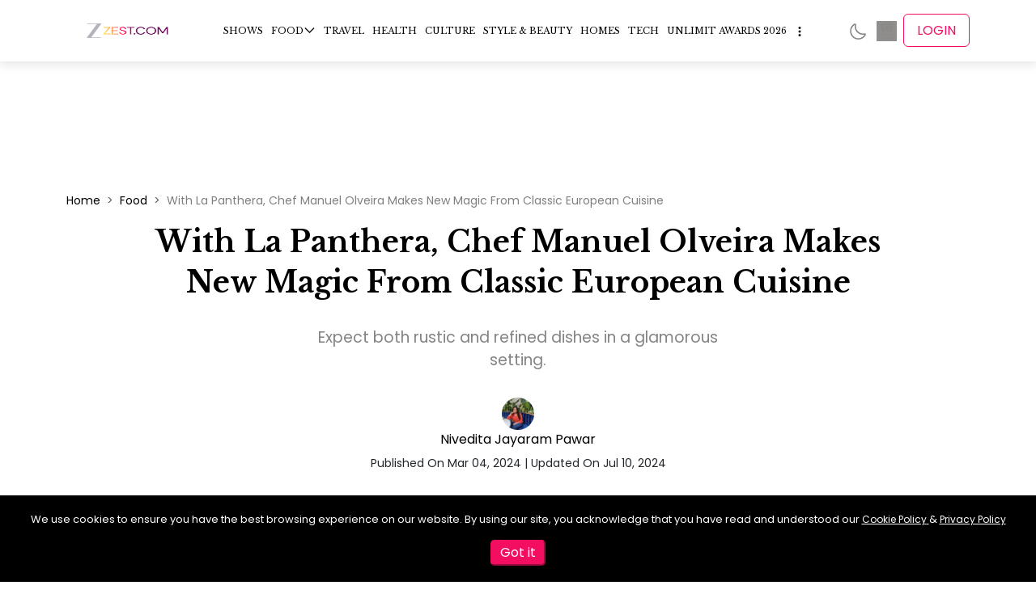

--- FILE ---
content_type: text/html; charset=utf-8
request_url: https://zeezest.com/food/with-la-panthera-chef-manuel-olveira-makes-new-magic-from-classic-european-cuisine-5603
body_size: 33903
content:
<!DOCTYPE html><html lang="en" data-critters-container><head><link rel="manifest" href="/manifest.json?v=2"><link rel="apple-touch-icon" href="/images/iconx/192x192.png?v=2"><meta charset="utf-8"><meta name="viewport" content="width=device-width, initial-scale=1"><meta http-equiv="Content-Type" content="text/html; charset=utf-8"><meta http-equiv="X-UA-Compatible" content="IE=edge"><meta name="author" content><meta property="fb:pages" content="150128531701775"><meta property="fb:app_id" content="234750308190062"><meta property="og:site_name" content="Zee Zest"><meta name="twitter:card" content="summary_large_image"><meta name="twitter:site" content="@ZeeZest_"><meta name="application-name" content="ZeeZest PWA App"><meta name="apple-mobile-web-app-capable" content="yes"><meta name="apple-mobile-web-app-status-bar-style" content="default"><meta name="apple-mobile-web-app-title" content="ZeeZest"><meta name="format-detection" content="telephone=no"><meta name="mobile-web-app-capable" content="yes"><meta name="msapplication-TileColor" content="#2B5797"><meta name="msapplication-tap-highlight" content="no"><meta name="theme-color" content="#F14E6B"><link rel="mask-icon" href="/images/iconx/192x192.png?v=2" color="#2B5797"><link rel="apple-touch-startup-image" href="/images/zz-loading-vertical.jpg" sizes="720x1280"><link rel="manifest" href="/manifest.json?v=2"><link rel="apple-touch-icon" href="/images/iconx/192x192.png?v=2"><link rel="apple-touch-icon" sizes="192x192" href="/images/iconx/192x192.png?v=2"><link rel="apple-touch-icon" sizes="512x512" href="/images/iconx/512x512.png?v=2"><link href="/images/zz-loading-small.jpg" rel="apple-touch-startup-image"><link rel="shortcut icon" type="image/png" href="/images/favicon.ico?v=2"><link rel="preconnect" href="//platform.twitter.com"><link rel="preconnect" href="https://securepubads.g.doubleclick.net"><link rel="preconnect" href="//cdnapisec.kaltura.com" crossorigin="anonymous"><link rel="preconnect" href="//imasdk.googleapis.com" crossorigin="anonymous"><link rel="preconnect" href="//assets.zeezest.com"><link rel="preconnect" href="//videos.zeezest.com"><link rel="preconnect" href="//googletagmanager.com"><link rel="preconnect" href="https://fonts.gstatic.com/" crossorigin="true"><link rel="apple-touch-icon" href="/images/iconx/192x192.png?v=2"><link rel="alternate" type="application/rss+xml" title="Subscribe to What&#x27;s New" href="https://assets.zeezest.com/rss/rss_PROD.xml"><title>Restaurant Review: Chef Manuel Olveira&#x27;s La Panthera Is A Must-Try</title><meta property="og:url" content="https://zeezest.com/food/with-la-panthera-chef-manuel-olveira-makes-new-magic-from-classic-european-cuisine-5603"><meta property="og:title" content="Restaurant Review: Chef Manuel Olveira&#x27;s La Panthera Is A Must-Try"><meta property="og:description" content="Expect both rustic and refined dishes in a glamorous setting."><meta property="og:image" content="https://assets.zeezest.com/blogs/PROD_Horizontal_1709546431922_thumb_500.jpeg"><meta property="og:image:width" content="500"><meta property="og:image:height" content="281"><meta property="og:type" content="article"><meta name="next-head-count" content="47"><link rel="preconnect" href="https://fonts.gstatic.com" crossorigin="anonymous"><link data-react-helmet="true" rel="shortcut icon" type="image/png" href="/images/favicon.ico?v=2"><link data-react-helmet="true" rel="canonical" href="https://zeezest.com/food/with-la-panthera-chef-manuel-olveira-makes-new-magic-from-classic-european-cuisine-5603"><link data-react-helmet="true" rel="amphtml" href="https://zeezest.com/amp/food/with-la-panthera-chef-manuel-olveira-makes-new-magic-from-classic-european-cuisine-5603"><meta data-react-helmet="true" name="title" content="Restaurant Review: Chef Manuel Olveira&#x27;s La Panthera Is A Must-Try"><meta data-react-helmet="true" name="description" content="Expect both rustic and refined dishes in a glamorous setting."><meta data-react-helmet="true" name="keywords" content="new restaurant Mumbai, La Pathera restaurant review, new restaurant launches in Mumbai"><meta data-react-helmet="true" name="twitter:image" content="https://assets.zeezest.com/blogs/PROD_Horizontal_1709546431922_thumb_500.jpeg"><meta data-react-helmet="true" name="twitter:image:alt" content="With La Panthera, Chef Manuel Olveira Makes New Magic From Classic European Cuisine"><meta data-react-helmet="true" name="twitter:title" content="With La Panthera, Chef Manuel Olveira Makes New Magic From Classic European Cuisine"><meta data-react-helmet="true" name="twitter:description" content="Expect both rustic and refined dishes in a glamorous setting."><script data-react-helmet="true" type="application/ld+json">{"@context":"http://schema.org/","@type":"WebSite","url":"https://zeezest.com","name":"Zee Zest","alternateName":"Zee Zest","sameAs":["https://www.facebook.com/ZeeZest","https://twitter.com/ZeeZest","https://www.instagram.com/zeezest","https://www.youtube.com/user/zkhanakhazana"]}</script><script data-react-helmet="true" type="application/ld+json">{"@context":"http://schema.org/","@type":"Organization","url":"https://zeezest.com","name":"Zee Zest","alternateName":"Zee Zest","logo":"https://zeezest.com/images/ZZ-Beta.png","sameAs":["https://www.facebook.com/ZeeZest","https://twitter.com/ZeeZest","https://www.instagram.com/zeezest","https://www.youtube.com/user/zkhanakhazana"]}</script><script data-react-helmet="true" type="application/ld+json">{"@context":"https://schema.org","@type":"NewsArticle","mainEntityOfPage":{"@id":"https://zeezest.com/food/with-la-panthera-chef-manuel-olveira-makes-new-magic-from-classic-european-cuisine-5603","@type":"WebPage"},"headline":"Restaurant Review: Chef Manuel Olveira's La Panthera Is A Must-Try","description":"Expect both rustic and refined dishes in a glamorous setting.","articleSection":"Food","thumbnailUrl":"https://assets.zeezest.com/blogs/PROD_Horizontal_1709546431922_thumb_500.jpeg","keywords":"new restaurant Mumbai, La Pathera restaurant review, new restaurant launches in Mumbai","image":{"@type":"ImageObject","url":"https://assets.zeezest.com/blogs/PROD_Horizontal_1709546431922_thumb_500.jpeg","width":"500","height":"281"},"author":{"@type":"Person","url":"https://zeezest.com/users/nivedita-pawar-100036","name":"Nivedita Jayaram Pawar"},"publisher":{"@type":"Organization","name":"Zee Zest","logo":{"@type":"ImageObject","url":"/images/Zestlogo-website-250x100.png","width":"190","height":"76"}},"datePublished":"2024-03-04","dateModified":"2024-07-10"}</script><script data-react-helmet="true" type="application/ld+json">{"@context":"http://schema.org/","@type":"ImageObject","name":"Restaurant Review: Chef Manuel Olveira's La Panthera Is A Must-Try","description":"Expect both rustic and refined dishes in a glamorous setting.","datePublished":"2024-03-04T00:00:00.000Z","contentUrl":"https://assets.zeezest.com/blogs/PROD_Horizontal_1709546431922_thumb_500.jpeg","author":"Nivedita Jayaram Pawar"}</script><script data-react-helmet="true" type="application/ld+json">{"@context":"http://schema.org/","@type":"BreadcrumbList","itemListElement":[{"@type":"ListItem","position":1,"name":"Stories","item":"https://zeezest.com/stories"},{"@type":"ListItem","position":2,"name":"With La Panthera, Chef Manuel Olveira Makes New Magic From Classic European Cuisine","item":"https://zeezest.com/food/with-la-panthera-chef-manuel-olveira-makes-new-magic-from-classic-european-cuisine-5603"}]}</script><link rel="preconnect" href="https://fonts.gstatic.com" crossorigin><script defer nomodule src="/_next/static/chunks/polyfills-78c92fac7aa8fdd8.js"></script><script data-partytown-config>
            partytown = {
              lib: "/_next/static/~partytown/"
            };
          </script><script data-partytown>!(function(w,p,f,c){if(!window.crossOriginIsolated && !navigator.serviceWorker) return;c=w[p]=w[p]||{};c[f]=(c[f]||[])})(window,'partytown','forward');/* Partytown 0.10.2 - MIT builder.io */
const t={preserveBehavior:!1},e=e=>{if("string"==typeof e)return[e,t];const[n,r=t]=e;return[n,{...t,...r}]},n=Object.freeze((t=>{const e=new Set;let n=[];do{Object.getOwnPropertyNames(n).forEach((t=>{"function"==typeof n[t]&&e.add(t)}))}while((n=Object.getPrototypeOf(n))!==Object.prototype);return Array.from(e)})());!function(t,r,o,i,a,s,c,d,l,p,u=t,f){function h(){f||(f=1,"/"==(c=(s.lib||"/~partytown/")+(s.debug?"debug/":""))[0]&&(l=r.querySelectorAll('script[type="text/partytown"]'),i!=t?i.dispatchEvent(new CustomEvent("pt1",{detail:t})):(d=setTimeout(v,1e4),r.addEventListener("pt0",w),a?y(1):o.serviceWorker?o.serviceWorker.register(c+(s.swPath||"partytown-sw.js"),{scope:c}).then((function(t){t.active?y():t.installing&&t.installing.addEventListener("statechange",(function(t){"activated"==t.target.state&&y()}))}),console.error):v())))}function y(e){p=r.createElement(e?"script":"iframe"),t._pttab=Date.now(),e||(p.style.display="block",p.style.width="0",p.style.height="0",p.style.border="0",p.style.visibility="hidden",p.setAttribute("aria-hidden",!0)),p.src=c+"partytown-"+(e?"atomics.js?v=0.10.2":"sandbox-sw.html?"+t._pttab),r.querySelector(s.sandboxParent||"body").appendChild(p)}function v(n,o){for(w(),i==t&&(s.forward||[]).map((function(n){const[r]=e(n);delete t[r.split(".")[0]]})),n=0;n<l.length;n++)(o=r.createElement("script")).innerHTML=l[n].innerHTML,o.nonce=s.nonce,r.head.appendChild(o);p&&p.parentNode.removeChild(p)}function w(){clearTimeout(d)}s=t.partytown||{},i==t&&(s.forward||[]).map((function(r){const[o,{preserveBehavior:i}]=e(r);u=t,o.split(".").map((function(e,r,o){var a;u=u[o[r]]=r+1<o.length?u[o[r]]||(a=o[r+1],n.includes(a)?[]:{}):(()=>{let e=null;if(i){const{methodOrProperty:n,thisObject:r}=((t,e)=>{let n=t;for(let t=0;t<e.length-1;t+=1)n=n[e[t]];return{thisObject:n,methodOrProperty:e.length>0?n[e[e.length-1]]:void 0}})(t,o);"function"==typeof n&&(e=(...t)=>n.apply(r,...t))}return function(){let n;return e&&(n=e(arguments)),(t._ptf=t._ptf||[]).push(o,arguments),n}})()}))})),"complete"==r.readyState?h():(t.addEventListener("DOMContentLoaded",h),t.addEventListener("load",h))}(window,document,navigator,top,window.crossOriginIsolated);</script><script defer src="/_next/static/chunks/1420.d98a57f75a2cd340.js"></script><script src="/_next/static/chunks/webpack-2dde99f95e9b19a3.js" defer></script><script src="/_next/static/chunks/vendors~c0d76f48-ec27ce1b5c6ebd5a.js" defer></script><script src="/_next/static/chunks/vendors~ad6a2f20-574dad8f7f55e50c.js" defer></script><script src="/_next/static/chunks/vendors~00833fa6-a8795393ee046406.js" defer></script><script src="/_next/static/chunks/vendors~37a93c5f-4870ee2b2632bd2f.js" defer></script><script src="/_next/static/chunks/vendors~b49fab05-083b8c5370b59d75.js" defer></script><script src="/_next/static/chunks/vendors~2247302d-63caa8373533ce54.js" defer></script><script src="/_next/static/chunks/vendors~727ba1a6-8fad3ae34a6884ef.js" defer></script><script src="/_next/static/chunks/vendors~a1668e10-4eb2b49aec2bd32b.js" defer></script><script src="/_next/static/chunks/vendors~f945abb9-a006293c2c36557a.js" defer></script><script src="/_next/static/chunks/vendors~2898f16f-2c965b59192fb310.js" defer></script><script src="/_next/static/chunks/vendors~89d5c698-44fb0818fb6d4364.js" defer></script><script src="/_next/static/chunks/vendors~fa70753b-b0b24f516079c231.js" defer></script><script src="/_next/static/chunks/vendors~995d83ec-56bc14c41670220b.js" defer></script><script src="/_next/static/chunks/vendors~b32ad36f-2948dc576999c106.js" defer></script><script src="/_next/static/chunks/vendors~e63e3b26-d39dcf09930cc1bb.js" defer></script><script src="/_next/static/chunks/vendors~69b64d54-49efe2e33ac50715.js" defer></script><script src="/_next/static/chunks/vendors~34320dc2-c59dfd1f728a5fb7.js" defer></script><script src="/_next/static/chunks/vendors~743389a8-d8ae2ee94e22fcf6.js" defer></script><script src="/_next/static/chunks/vendors~454f869a-e60211a644402fc8.js" defer></script><script src="/_next/static/chunks/vendors~28808bf5-50a584c0ff15ea79.js" defer></script><script src="/_next/static/chunks/vendors~22b2bdc4-0b0b94af18264f3f.js" defer></script><script src="/_next/static/chunks/vendors~bfd05009-5a96cc82d07bd640.js" defer></script><script src="/_next/static/chunks/vendors~d031d8a3-7fc4dd2ffa216b40.js" defer></script><script src="/_next/static/chunks/vendors~b23b11a0-ad1075170507eaba.js" defer></script><script src="/_next/static/chunks/vendors~8cbd2506-22ce7fefb54577d0.js" defer></script><script src="/_next/static/chunks/vendors~e9851b76-1904b29181641211.js" defer></script><script src="/_next/static/chunks/vendors~565579b1-c90f65024153f4cf.js" defer></script><script src="/_next/static/chunks/vendors~377fed06-841be2c92870f07f.js" defer></script><script src="/_next/static/chunks/vendors~3d13eed7-ad9f3b684c7292a2.js" defer></script><script src="/_next/static/chunks/main-b29ed5dba0470890.js" defer></script><script src="/_next/static/chunks/pages/_app-02eaa959652451bc.js" defer></script><script src="/_next/static/chunks/7097-ea89b441a45f1758.js" defer></script><script src="/_next/static/chunks/7549-1ba9f9b3530adc03.js" defer></script><script src="/_next/static/chunks/7482-75079165d6089614.js" defer></script><script src="/_next/static/chunks/180-f32c621eaff08f0e.js" defer></script><script src="/_next/static/chunks/3759-515ec1f89133a1eb.js" defer></script><script src="/_next/static/chunks/143-14d9f1572b773793.js" defer></script><script src="/_next/static/chunks/2373-8930fa783f6bff37.js" defer></script><script src="/_next/static/chunks/2732-5438f091a90c8c23.js" defer></script><script src="/_next/static/chunks/6824-9beb89b6f44750be.js" defer></script><script src="/_next/static/chunks/pages/food/%5Bpage%5D-8cb47b3305bb8783.js" defer></script><script src="/_next/static/B_qVtFNui47vRJYJHoP42/_buildManifest.js" defer></script><script src="/_next/static/B_qVtFNui47vRJYJHoP42/_ssgManifest.js" defer></script><style>:root{--swiper-theme-color:#007aff}:root{--swiper-navigation-size:44px}:root{--bs-blue:#0d6efd;--bs-indigo:#6610f2;--bs-purple:#6f42c1;--bs-pink:#d63384;--bs-red:#dc3545;--bs-orange:#fd7e14;--bs-yellow:#ffc107;--bs-green:#198754;--bs-teal:#20c997;--bs-cyan:#0dcaf0;--bs-black:#000;--bs-white:#fff;--bs-gray:#6c757d;--bs-gray-dark:#343a40;--bs-gray-100:#f8f9fa;--bs-gray-200:#e9ecef;--bs-gray-300:#dee2e6;--bs-gray-400:#ced4da;--bs-gray-500:#adb5bd;--bs-gray-600:#6c757d;--bs-gray-700:#495057;--bs-gray-800:#343a40;--bs-gray-900:#212529;--bs-primary:#0d6efd;--bs-secondary:#6c757d;--bs-success:#198754;--bs-info:#0dcaf0;--bs-warning:#ffc107;--bs-danger:#dc3545;--bs-light:#f8f9fa;--bs-dark:#212529;--bs-primary-rgb:13,110,253;--bs-secondary-rgb:108,117,125;--bs-success-rgb:25,135,84;--bs-info-rgb:13,202,240;--bs-warning-rgb:255,193,7;--bs-danger-rgb:220,53,69;--bs-light-rgb:248,249,250;--bs-dark-rgb:33,37,41;--bs-primary-text-emphasis:#052c65;--bs-secondary-text-emphasis:#2b2f32;--bs-success-text-emphasis:#0a3622;--bs-info-text-emphasis:#055160;--bs-warning-text-emphasis:#664d03;--bs-danger-text-emphasis:#58151c;--bs-light-text-emphasis:#495057;--bs-dark-text-emphasis:#495057;--bs-primary-bg-subtle:#cfe2ff;--bs-secondary-bg-subtle:#e2e3e5;--bs-success-bg-subtle:#d1e7dd;--bs-info-bg-subtle:#cff4fc;--bs-warning-bg-subtle:#fff3cd;--bs-danger-bg-subtle:#f8d7da;--bs-light-bg-subtle:#fcfcfd;--bs-dark-bg-subtle:#ced4da;--bs-primary-border-subtle:#9ec5fe;--bs-secondary-border-subtle:#c4c8cb;--bs-success-border-subtle:#a3cfbb;--bs-info-border-subtle:#9eeaf9;--bs-warning-border-subtle:#ffe69c;--bs-danger-border-subtle:#f1aeb5;--bs-light-border-subtle:#e9ecef;--bs-dark-border-subtle:#adb5bd;--bs-white-rgb:255,255,255;--bs-black-rgb:0,0,0;--bs-font-sans-serif:system-ui,-apple-system,"Segoe UI",Roboto,"Helvetica Neue","Noto Sans","Liberation Sans",Arial,sans-serif,"Apple Color Emoji","Segoe UI Emoji","Segoe UI Symbol","Noto Color Emoji";--bs-font-monospace:SFMono-Regular,Menlo,Monaco,Consolas,"Liberation Mono","Courier New",monospace;--bs-gradient:linear-gradient(180deg,hsla(0,0%,100%,.15),hsla(0,0%,100%,0));--bs-body-font-family:var(--bs-font-sans-serif);--bs-body-font-size:1rem;--bs-body-font-weight:400;--bs-body-line-height:1.5;--bs-body-color:#212529;--bs-body-color-rgb:33,37,41;--bs-body-bg:#fff;--bs-body-bg-rgb:255,255,255;--bs-emphasis-color:#000;--bs-emphasis-color-rgb:0,0,0;--bs-secondary-color:rgba(33,37,41,.75);--bs-secondary-color-rgb:33,37,41;--bs-secondary-bg:#e9ecef;--bs-secondary-bg-rgb:233,236,239;--bs-tertiary-color:rgba(33,37,41,.5);--bs-tertiary-color-rgb:33,37,41;--bs-tertiary-bg:#f8f9fa;--bs-tertiary-bg-rgb:248,249,250;--bs-heading-color:inherit;--bs-link-color:#0d6efd;--bs-link-color-rgb:13,110,253;--bs-link-decoration:underline;--bs-link-hover-color:#0a58ca;--bs-link-hover-color-rgb:10,88,202;--bs-code-color:#d63384;--bs-highlight-color:#212529;--bs-highlight-bg:#fff3cd;--bs-border-width:1px;--bs-border-style:solid;--bs-border-color:#dee2e6;--bs-border-color-translucent:rgba(0,0,0,.176);--bs-border-radius:.375rem;--bs-border-radius-sm:.25rem;--bs-border-radius-lg:.5rem;--bs-border-radius-xl:1rem;--bs-border-radius-xxl:2rem;--bs-border-radius-2xl:var(--bs-border-radius-xxl);--bs-border-radius-pill:50rem;--bs-box-shadow:0 .5rem 1rem rgba(0,0,0,.15);--bs-box-shadow-sm:0 .125rem .25rem rgba(0,0,0,.075);--bs-box-shadow-lg:0 1rem 3rem rgba(0,0,0,.176);--bs-box-shadow-inset:inset 0 1px 2px rgba(0,0,0,.075);--bs-focus-ring-width:.25rem;--bs-focus-ring-opacity:.25;--bs-focus-ring-color:rgba(13,110,253,.25);--bs-form-valid-color:#198754;--bs-form-valid-border-color:#198754;--bs-form-invalid-color:#dc3545;--bs-form-invalid-border-color:#dc3545}*,:after,:before{box-sizing:border-box}@media (prefers-reduced-motion:no-preference){:root{scroll-behavior:smooth}}body{font-family:var(--bs-body-font-family);font-size:var(--bs-body-font-size);font-weight:var(--bs-body-font-weight);line-height:var(--bs-body-line-height);color:var(--bs-body-color);text-align:var(--bs-body-text-align);background-color:var(--bs-body-bg);-webkit-text-size-adjust:100%;-webkit-tap-highlight-color:transparent;margin:0}hr{color:inherit;border:0;border-top:var(--bs-border-width) solid;opacity:.25;margin:1rem 0}h1,h2{color:var(--bs-heading-color);margin-top:0;margin-bottom:.5rem;font-weight:500;line-height:1.2}h1{font-size:calc(1.375rem + 1.5vw)}@media (min-width:1200px){h1{font-size:2.5rem}}h2{font-size:calc(1.325rem + .9vw)}@media (min-width:1200px){h2{font-size:2rem}}p{margin-top:0;margin-bottom:1rem}ul{padding-left:2rem}ul{margin-top:0;margin-bottom:1rem}ul ul{margin-bottom:0}strong{font-weight:bolder}a{color:rgba(var(--bs-link-color-rgb),var(--bs-link-opacity,1));text-decoration:underline}a:hover{--bs-link-color-rgb:var(--bs-link-hover-color-rgb)}figure{margin:0 0 1rem}img{vertical-align:middle}button{border-radius:0}button:focus:not(:focus-visible){outline:0}button{font-family:inherit;font-size:inherit;line-height:inherit;margin:0}button{text-transform:none}button{-webkit-appearance:button}button:not(:disabled){cursor:pointer}.img-fluid{max-width:100%;height:auto}.container{--bs-gutter-x:1.5rem;--bs-gutter-y:0;padding-right:calc(var(--bs-gutter-x) * .5);padding-left:calc(var(--bs-gutter-x) * .5);width:100%;margin-left:auto;margin-right:auto}@media (min-width:576px){.container{max-width:540px}}@media (min-width:768px){.container{max-width:720px}}@media (min-width:992px){.container{max-width:960px}}@media (min-width:1200px){.container{max-width:1140px}}@media (min-width:1400px){.container{max-width:1320px}}:root{--bs-breakpoint-xs:0;--bs-breakpoint-sm:576px;--bs-breakpoint-md:768px;--bs-breakpoint-lg:992px;--bs-breakpoint-xl:1200px;--bs-breakpoint-xxl:1400px}.row{--bs-gutter-x:1.5rem;--bs-gutter-y:0;margin-top:calc(-1 * var(--bs-gutter-y));margin-right:calc(-.5 * var(--bs-gutter-x));margin-left:calc(-.5 * var(--bs-gutter-x));flex-wrap:wrap;display:flex}.row>*{padding-right:calc(var(--bs-gutter-x) * .5);padding-left:calc(var(--bs-gutter-x) * .5);margin-top:var(--bs-gutter-y);flex-shrink:0;width:100%;max-width:100%}.col-12{flex:none;width:100%}@media (min-width:992px){.col-lg-4{flex:none;width:33.3333%}.col-lg-8{flex:none;width:66.6667%}}.collapse:not(.show){display:none}.nav{--bs-nav-link-padding-x:1rem;--bs-nav-link-padding-y:.5rem;--bs-nav-link-font-weight: ;--bs-nav-link-color:var(--bs-link-color);--bs-nav-link-hover-color:var(--bs-link-hover-color);--bs-nav-link-disabled-color:var(--bs-secondary-color);flex-wrap:wrap;margin-bottom:0;padding-left:0;list-style:none;display:flex}.navbar{--bs-navbar-padding-x:0;--bs-navbar-padding-y:.5rem;--bs-navbar-color:rgba(var(--bs-emphasis-color-rgb),.65);--bs-navbar-hover-color:rgba(var(--bs-emphasis-color-rgb),.8);--bs-navbar-disabled-color:rgba(var(--bs-emphasis-color-rgb),.3);--bs-navbar-active-color:rgba(var(--bs-emphasis-color-rgb),1);--bs-navbar-brand-padding-y:.3125rem;--bs-navbar-brand-margin-end:1rem;--bs-navbar-brand-font-size:1.25rem;--bs-navbar-brand-color:rgba(var(--bs-emphasis-color-rgb),1);--bs-navbar-brand-hover-color:rgba(var(--bs-emphasis-color-rgb),1);--bs-navbar-nav-link-padding-x:.5rem;--bs-navbar-toggler-padding-y:.25rem;--bs-navbar-toggler-padding-x:.75rem;--bs-navbar-toggler-font-size:1.25rem;--bs-navbar-toggler-icon-bg:url("data:image/svg+xml,%3csvg xmlns='http://www.w3.org/2000/svg' viewBox='0 0 30 30'%3e%3cpath stroke='rgba%2833, 37, 41, 0.75%29' stroke-linecap='round' stroke-miterlimit='10' stroke-width='2' d='M4 7h22M4 15h22M4 23h22'/%3e%3c/svg%3e");--bs-navbar-toggler-border-color:rgba(var(--bs-emphasis-color-rgb),.15);--bs-navbar-toggler-border-radius:var(--bs-border-radius);--bs-navbar-toggler-focus-width:.25rem;--bs-navbar-toggler-transition:box-shadow .15s ease-in-out;padding:var(--bs-navbar-padding-y) var(--bs-navbar-padding-x);flex-wrap:wrap;justify-content:space-between;align-items:center;display:flex;position:relative}.navbar-nav{--bs-nav-link-padding-x:0;--bs-nav-link-padding-y:.5rem;--bs-nav-link-font-weight: ;--bs-nav-link-color:var(--bs-navbar-color);--bs-nav-link-hover-color:var(--bs-navbar-hover-color);--bs-nav-link-disabled-color:var(--bs-navbar-disabled-color);flex-direction:column;margin-bottom:0;padding-left:0;list-style:none;display:flex}.breadcrumb{--bs-breadcrumb-padding-x:0;--bs-breadcrumb-padding-y:0;--bs-breadcrumb-margin-bottom:1rem;--bs-breadcrumb-bg: ;--bs-breadcrumb-border-radius: ;--bs-breadcrumb-divider-color:var(--bs-secondary-color);--bs-breadcrumb-item-padding-x:.5rem;--bs-breadcrumb-item-active-color:var(--bs-secondary-color);padding:var(--bs-breadcrumb-padding-y) var(--bs-breadcrumb-padding-x);margin-bottom:var(--bs-breadcrumb-margin-bottom);font-size:var(--bs-breadcrumb-font-size);background-color:var(--bs-breadcrumb-bg);border-radius:var(--bs-breadcrumb-border-radius);flex-wrap:wrap;list-style:none;display:flex}.breadcrumb-item+.breadcrumb-item{padding-left:var(--bs-breadcrumb-item-padding-x)}.breadcrumb-item+.breadcrumb-item:before{float:left;padding-right:var(--bs-breadcrumb-item-padding-x);color:var(--bs-breadcrumb-divider-color);content:var(--bs-breadcrumb-divider,"/")}.d-flex{display:flex!important}.position-relative{position:relative!important}.justify-content-center{justify-content:center!important}.mt-4{margin-top:1.5rem!important}*{box-sizing:border-box;margin:0;padding:0}ul{list-style:none}body{font-display:swap;font-size:16px;font-family:Poppins!important}a{text-decoration:none!important}a,a:hover{color:#000}h1,h2{font-family:Libre Baskerville}.cursor-pointer{cursor:pointer}.footer-icon-active img{filter:invert(26%) sepia(95%) saturate(7470%) hue-rotate(331deg) brightness(98%) contrast(95%)}.breadcrumb-item{font-size:14px!important}.breadcrumb .breadcrumb-item+.breadcrumb-item:before{content:">"!important}@media (max-width:768px){.breadcrumb{flex-wrap:nowrap!important;align-items:center!important;overflow:hidden!important}.breadcrumb .breadcrumb-item+.breadcrumb-item:before{content:">"!important}.breadcrumb .breadcrumb-item{align-items:center;display:flex;font-size:12px!important}.breadcrumb .breadcrumb-item:last-child{display:flex;overflow:hidden}}.adwrapper{margin-top:5em}@media (max-width:768px){.adwrapper{margin-top:3em}}:root{--ck-color-mention-background:rgba(153,0,48,.1);--ck-color-mention-text:#990030;--ck-highlight-marker-blue:#72ccfd;--ck-highlight-marker-green:#62f962;--ck-highlight-marker-pink:#fc7899;--ck-highlight-marker-yellow:#fdfd77;--ck-highlight-pen-green:#128a00;--ck-highlight-pen-red:#e71313;--ck-image-style-spacing:1.5em;--ck-todo-list-checkmark-size:16px}.ck-content .image>figcaption{caption-side:bottom;word-break:break-word;color:#333;outline-offset:-1px;background-color:#f7f7f7;padding:.6em;font-size:.75em;display:table-caption}.ck-content .image{clear:both;text-align:center;margin:1em auto;display:table}.ck-content .image img{width:100%;min-width:50px;max-width:100%;margin:0 auto;display:block}.ck-content hr{color:inherit;border:0;border-top:var(--bs-border-width) solid;opacity:.25}.alsoReadBottom{padding:15px 8px;display:table;overflow:hidden}.alsoReadBottom a{color:gray;align-items:flex-start;line-height:33px;text-decoration:none;display:flex}.alsoReadBottomleft{width:40%;display:inline-block}.alsoReadBottomright{vertical-align:top;width:60%;padding-left:10px;display:inline-block}.alsoread_bold{font-weight:600}.customStory .alsoReadBottom{width:100%;padding:5px;display:table;overflow:hidden;box-shadow:0 2px 8px rgba(99,99,99,.2)}.customStory .alsoReadBottomleft{aspect-ratio:16/9;display:inline-block}@media (max-width:768px){.customStory .alsoReadBottomleft{height:100%;width:50%!important}}.customStory .alsoReadBottomright{vertical-align:middle;width:73%;padding-left:10px;display:inline-block}@media (max-width:768px){.customStory .alsoReadBottomright{align-items:center;height:100%;display:flex;width:50%!important}}.customStory .alsoReadBottomright span{color:#000}.alsoReadBottomleft{width:17%;display:table-cell}.customStory .alsoReadBottom a{align-items:center;display:flex;text-decoration:none!important}@media (max-width:768px){.customStory .alsoReadBottom a{align-items:flex-start}}.customStory .alsoReadBottomleft img{width:100%;height:100%;padding:0}.alsoread_bold{color:#000;font-size:18px;font-weight:900;line-height:1.5}.alsoread_normal{-webkit-line-clamp:2;-webkit-box-orient:vertical;font-family:Libre Baskerville;font-weight:500;display:-webkit-box;overflow:hidden}@media (max-width:768px){.alsoread_normal{-webkit-line-clamp:3;-webkit-box-orient:vertical;font-size:14px;display:-webkit-box;overflow:hidden}}.ck-content p,.ck-content span{font-weight:400;color:gray!important;margin:5px 0 10px!important;font-size:18px!important;line-height:35px!important}@media (max-width:768px){.ck-content p,.ck-content span{padding-left:.5em!important;font-size:18px!important;line-height:30px!important}}.ck-content .image>figcaption{text-align:left!important;color:#5a5a5a!important;font-size:14px!important}.ck-content .image{width:100%;margin:1em auto 0}.ck-content a span{color:#ed324e!important}@media screen and (max-width:767px){.customStory .alsoReadBottomleft{width:40%;display:inline-block}.customStory .alsoReadBottomright{vertical-align:top;width:60%}}.ArticleContent_text h2{font-weight:600;line-height:inherit;margin:0;color:#000!important;text-align:left!important;margin-top:30px!important;margin-bottom:10px!important}.ArticleContent_text h2{font-size:21px!important}@media screen and (max-width:767px){.ArticleContent_text h2{line-height:unset;font-size:22px!important}}.toc-scroll-link{scroll-margin-top:7em}@import "https://fonts.googleapis.com/css2?family=Lato:wght@400;700&family=Libre+Baskerville:wght@400;700&family=Poppins:wght@300;400;500;600&display=swap".header-module__7Mvtpq__header{z-index:101;background:#fff;position:-webkit-sticky;position:sticky;top:0;box-shadow:0 4px 12px rgba(0,0,0,.1)}.header-module__7Mvtpq__header .header-module__7Mvtpq__mainHeader{z-index:1000;position:relative}.header-module__7Mvtpq__header .header-module__7Mvtpq__mainHeader .header-module__7Mvtpq__headerWrap{justify-content:space-between;align-items:center;width:100%;max-width:100%;padding:.5em 0;display:flex}.header-module__7Mvtpq__header .header-module__7Mvtpq__mainHeader .header-module__7Mvtpq__headerWrap a{color:#000;vertical-align:top;font-weight:400}@media (max-width:768px){.header-module__7Mvtpq__header .header-module__7Mvtpq__mainHeader .header-module__7Mvtpq__headerWrap{justify-content:flex-start;left:0}}.header-module__7Mvtpq__header .header-module__7Mvtpq__mainHeader .header-module__7Mvtpq__headerWrap .header-module__7Mvtpq__logowrap{align-items:center;display:flex}.header-module__7Mvtpq__header .header-module__7Mvtpq__mainHeader .header-module__7Mvtpq__headerWrap .header-module__7Mvtpq__logowrap .header-module__7Mvtpq__Hamburg{display:none}@media (min-width:768px) and (max-width:1024px){.header-module__7Mvtpq__header .header-module__7Mvtpq__mainHeader .header-module__7Mvtpq__headerWrap .header-module__7Mvtpq__logowrap .header-module__7Mvtpq__Hamburg{cursor:pointer;transition:all .3 ease;align-items:center;display:flex;position:relative}.header-module__7Mvtpq__header .header-module__7Mvtpq__mainHeader .header-module__7Mvtpq__headerWrap .header-module__7Mvtpq__logowrap .header-module__7Mvtpq__Hamburg :hover{color:#f40e62}}@media (max-width:768px){.header-module__7Mvtpq__header .header-module__7Mvtpq__mainHeader .header-module__7Mvtpq__headerWrap .header-module__7Mvtpq__logowrap .header-module__7Mvtpq__Hamburg{display:inline-block}.header-module__7Mvtpq__header .header-module__7Mvtpq__mainHeader .header-module__7Mvtpq__headerWrap .header-module__7Mvtpq__logowrap .header-module__7Mvtpq__Hamburg img{filter:invert(48%) sepia(35%) saturate(10%) hue-rotate(1deg) brightness() contrast()}}@media (max-width:768px){.header-module__7Mvtpq__header .header-module__7Mvtpq__mainHeader .header-module__7Mvtpq__headerWrap .header-module__7Mvtpq__logowrap .header-module__7Mvtpq__logoImg{width:130px;height:50px}}.header-module__7Mvtpq__header .header-module__7Mvtpq__mainHeader .header-module__7Mvtpq__headerWrap .header-module__7Mvtpq__mainMenu{align-items:center;margin:0;display:flex;padding-left:0!important}@media (max-width:768px){.header-module__7Mvtpq__header .header-module__7Mvtpq__mainHeader .header-module__7Mvtpq__headerWrap .header-module__7Mvtpq__mainMenu{display:none}}@media (min-width:768px) and (max-width:1024px){.header-module__7Mvtpq__header .header-module__7Mvtpq__mainHeader .header-module__7Mvtpq__headerWrap .header-module__7Mvtpq__mainMenu{display:none}}@media (min-width:768px) and (max-width:1366px){.header-module__7Mvtpq__header .header-module__7Mvtpq__mainHeader .header-module__7Mvtpq__headerWrap .header-module__7Mvtpq__mainMenu li{padding:5px!important;font-size:11px!important}}.header-module__7Mvtpq__header .header-module__7Mvtpq__mainHeader .header-module__7Mvtpq__headerWrap .header-module__7Mvtpq__mainMenu li{cursor:pointer;color:#151515;text-transform:uppercase;align-items:center;gap:5px;padding:7px;font-family:Libre Baskerville;font-size:14px;font-weight:700;display:inline-flex;position:relative}.header-module__7Mvtpq__header .header-module__7Mvtpq__mainHeader .header-module__7Mvtpq__headerWrap .header-module__7Mvtpq__mainMenu li a img{max-width:25px}.header-module__7Mvtpq__header .header-module__7Mvtpq__mainHeader .header-module__7Mvtpq__headerWrap .header-module__7Mvtpq__mainMenu li :last-child a{padding-right:10px}.header-module__7Mvtpq__header .header-module__7Mvtpq__mainHeader .header-module__7Mvtpq__headerWrap .header-module__7Mvtpq__mainMenu li :first-child a{padding-left:0}.header-module__7Mvtpq__header .header-module__7Mvtpq__mainHeader .header-module__7Mvtpq__headerWrap .header-module__7Mvtpq__mainMenu li:hover .header-module__7Mvtpq__subMenuwrap{visibility:visible;opacity:1;width:12rem;transition-delay:.2s;position:absolute;top:2.5rem;right:0}.header-module__7Mvtpq__header .header-module__7Mvtpq__mainHeader .header-module__7Mvtpq__headerWrap .header-module__7Mvtpq__mainMenu li ul.header-module__7Mvtpq__subMenuList{background:#fff;border-radius:10px;flex-direction:column;width:210px;margin-top:.5rem;padding-left:1em;display:flex;position:relative;box-shadow:0 -.2rem 1rem -.5rem #848484}.header-module__7Mvtpq__header .header-module__7Mvtpq__mainHeader .header-module__7Mvtpq__headerWrap .header-module__7Mvtpq__mainMenu li ul.header-module__7Mvtpq__subMenuList li{width:max-content;margin:10px 0;padding:0}.header-module__7Mvtpq__header .header-module__7Mvtpq__mainHeader .header-module__7Mvtpq__headerWrap .header-module__7Mvtpq__mainMenu li ul.header-module__7Mvtpq__subMenuList li a{width:100%;text-decoration:none;display:inline-block}.header-module__7Mvtpq__header .header-module__7Mvtpq__mainHeader .header-module__7Mvtpq__headerWrap .header-module__7Mvtpq__mainMenu li .header-module__7Mvtpq__subMenuwrap{visibility:hidden;opacity:0;width:12rem;transition:visibility 0s linear .2s,opacity .2s linear;position:absolute;top:1.5rem;right:0}.header-module__7Mvtpq__header .header-module__7Mvtpq__mainHeader .header-module__7Mvtpq__headerWrap .header-module__7Mvtpq__MenuRight{align-items:center;gap:5px;margin:0;display:flex;padding-left:0!important}.header-module__7Mvtpq__header .header-module__7Mvtpq__mainHeader .header-module__7Mvtpq__headerWrap .header-module__7Mvtpq__MenuRight .header-module__7Mvtpq__searchIcon{filter:invert(48%) sepia(35%) saturate(10%) hue-rotate(1deg) brightness() contrast()}.header-module__7Mvtpq__header .header-module__7Mvtpq__mainHeader .header-module__7Mvtpq__headerWrap .header-module__7Mvtpq__MenuRight .header-module__7Mvtpq__darkmodeContainer{margin:0 .8em}@media (min-width:768px) and (max-width:1024px){.header-module__7Mvtpq__header .header-module__7Mvtpq__mainHeader .header-module__7Mvtpq__headerWrap .header-module__7Mvtpq__MenuRight{margin-left:auto}}@media (max-width:768px){.header-module__7Mvtpq__header .header-module__7Mvtpq__mainHeader .header-module__7Mvtpq__headerWrap .header-module__7Mvtpq__MenuRight{margin-left:auto}.header-module__7Mvtpq__header .header-module__7Mvtpq__mainHeader .header-module__7Mvtpq__headerWrap .header-module__7Mvtpq__MenuRight .header-module__7Mvtpq__darkmodeContainer{list-style:none;display:none}.header-module__7Mvtpq__header .header-module__7Mvtpq__mainHeader .header-module__7Mvtpq__headerWrap .header-module__7Mvtpq__MenuRight .header-module__7Mvtpq__searchIcon{width:35px;height:35px}}.header-module__7Mvtpq__header .header-module__7Mvtpq__mainHeader .header-module__7Mvtpq__headerWrap .header-module__7Mvtpq__MenuRight li a{color:#151515;padding-left:1rem;font-size:16px;text-decoration:none}.header-module__7Mvtpq__header .header-module__7Mvtpq__mainHeader .header-module__7Mvtpq__headerWrap .header-module__7Mvtpq__MenuRight li .header-module__7Mvtpq__navbarBrand{color:#f40e62;text-align:center;background-color:#fff;border:1px solid #f40e62;border-radius:6px;margin-left:.5em;padding:.5em 1em}.header-module__7Mvtpq__header .header-module__7Mvtpq__mainHeader .header-module__7Mvtpq__headerWrap .header-module__7Mvtpq__MenuRight li .header-module__7Mvtpq__navbarBrand:hover{background-color:rgba(244,14,98,.1)}@media (max-width:768px){.header-module__7Mvtpq__header{top:0}.header-module__7Mvtpq__header .header-module__7Mvtpq__navbarBrand{padding:.5em}}.header-module__7Mvtpq__backdrop{z-index:1100;background-color:hsla(0,1%,45%,.5);display:block;position:fixed;top:0;bottom:0;left:0;right:0}.header-module__7Mvtpq__msb{white-space:nowrap;z-index:1100;background-color:#fff;border-right:1px solid #ddd;width:300px;height:100%;min-height:100%;position:fixed;top:0;left:0;right:auto;overflow:visible}.header-module__7Mvtpq__msb .header-module__7Mvtpq__closeIcon{z-index:1200;cursor:pointer;position:absolute;top:15px;right:-30px}.header-module__7Mvtpq__msb .header-module__7Mvtpq__navbarHeader{background:#fff;border-bottom:1px solid #e7e7e7;width:100%;margin-bottom:10px}.header-module__7Mvtpq__msb .header-module__7Mvtpq__sideMenuContainer{height:85vh;margin-left:1.5em;overflow-y:scroll}.header-module__7Mvtpq__msb .header-module__7Mvtpq__sideMenuContainer li{justify-content:flex-start;padding-bottom:.6em;display:flex}.header-module__7Mvtpq__msb .header-module__7Mvtpq__sideMenuContainer li .header-module__7Mvtpq__downarrow{width:12px;height:12px;margin-top:5px;margin-left:.2em}.header-module__7Mvtpq__msb .header-module__7Mvtpq__sideMenuContainer li img{filter:invert(15%) sepia(90%) saturate(4771%) hue-rotate(330deg) brightness(97%) contrast(98%);width:30px;height:30px;margin-bottom:6px;margin-right:.8em}.header-module__7Mvtpq__msb .header-module__7Mvtpq__sideMenuContainer li a{cursor:pointer;color:#151515;text-transform:uppercase;margin-top:.5em;margin-bottom:.5em;font-family:Poppins;font-size:16px;display:inline-block;position:relative}.header-module__7Mvtpq__msb .header-module__7Mvtpq__sideMenuContainer li .header-module__7Mvtpq__submenulist{padding-top:.6em}.header-module__7Mvtpq__msb .header-module__7Mvtpq__sideMenuContainer li .header-module__7Mvtpq__submenulist li{color:gray;margin-left:3em}.header-module__7Mvtpq__msb .header-module__7Mvtpq__sideMenuContainer li .header-module__7Mvtpq__hasSocialIcons span{padding-right:1em}.header-module__7Mvtpq__msb .header-module__7Mvtpq__sideMenuContainer li .header-module__7Mvtpq__hasSocialIcons span img{width:25px;height:25px;margin-right:0;filter:invert(80%) sepia(4%) saturate(5250%) hue-rotate(18deg) brightness(105%) contrast(103%)!important}.header-module__7Mvtpq__msb .header-module__7Mvtpq__sideMenuContainer::-webkit-scrollbar{display:none}.header-module__7Mvtpq__msb{transform-style:preserve-3d;border-radius:0 12px 12px 0;animation:header-module__7Mvtpq__slidein .3s forwards}.header-module__7Mvtpq__msbClosed{z-index:-999;opacity:0;position:fixed;left:-100%;overflow:hidden}.header-module__7Mvtpq__msbClosed .header-module__7Mvtpq__msb{opacity:0;z-index:-999;transform-style:preserve-3d;width:0;animation:header-module__7Mvtpq__slideout .3s forwards;overflow:hidden}.header-module__7Mvtpq__msbClosed .header-module__7Mvtpq__backdrop{display:none}@keyframes header-module__7Mvtpq__slidein{0%{left:-200px}to{left:0}}@keyframes header-module__7Mvtpq__slideout{0%{left:0}to{left:-200px}}@-webkit-keyframes header-module__7Mvtpq__bodyslidein{0%{left:0}to{left:0}}.header-module__7Mvtpq__brandNameWrapper{border-bottom:1px solid #f40e62;justify-content:space-between;align-items:center;padding:10px 20px;display:flex}.header-module__7Mvtpq__brandNameWrapper .header-module__7Mvtpq__navbarBrand{color:#000}.footer-module__4zzEeW__normalfooter{position:unset!important}.footer-module__4zzEeW__footerwrap{z-index:99;background-color:#000;width:100%;position:fixed;bottom:0;left:0}@media (max-width:768px){.footer-module__4zzEeW__footerwrap{position:unset}}.footer-module__4zzEeW__footerwrap .footer-module__4zzEeW__copyright{text-transform:capitalize;color:#848484;background:#1e2323;justify-content:center;align-items:center;padding:10px;font-size:14px;display:flex}@media (min-width:768px) and (max-width:1024px){.footer-module__4zzEeW__footerwrap .footer-module__4zzEeW__copyright{display:none}}@media (max-width:768px){.footer-module__4zzEeW__footerwrap .footer-module__4zzEeW__copyright{display:none}}.footer-module__4zzEeW__footerwrap .footer-module__4zzEeW__footerStickymenu{z-index:5;background:#fff;border-radius:1rem 1rem 0 0;flex-wrap:nowrap;padding:.5em 0;display:none;position:fixed;bottom:0;left:0;overflow-x:scroll;overflow-y:auto;box-shadow:0 -.3rem .6rem rgba(0,0,0,.1);width:100%!important}@media (min-width:768px) and (max-width:1024px){.footer-module__4zzEeW__footerwrap .footer-module__4zzEeW__footerStickymenu{display:flex}}@media (max-width:768px){.footer-module__4zzEeW__footerwrap .footer-module__4zzEeW__footerStickymenu{display:flex}}.footer-module__4zzEeW__footerwrap .footer-module__4zzEeW__footerStickymenu li{text-transform:uppercase;color:#848484;flex-flow:column;align-items:center;padding:0 1rem;font-size:12px;list-style:none;display:inline-flex;width:max-content!important}.footer-module__4zzEeW__footerwrap .footer-module__4zzEeW__footerTop{-ms-flex-align:center;justify-content:center;align-items:left;width:100%;max-width:180rem;padding:2em 0;display:flex}@media (min-width:768px) and (max-width:1024px){.footer-module__4zzEeW__footerwrap .footer-module__4zzEeW__footerTop .footer-module__4zzEeW__mobFooterMenu .footer-module__4zzEeW__hdrList{padding:0 6em}}@media (max-width:768px){.footer-module__4zzEeW__footerwrap .footer-module__4zzEeW__footerTop{flex-direction:column;margin-bottom:3em}.footer-module__4zzEeW__footerwrap .footer-module__4zzEeW__footerTop .footer-module__4zzEeW__logoContainer{width:100%!important}.footer-module__4zzEeW__footerwrap .footer-module__4zzEeW__footerTop .footer-module__4zzEeW__logoContainer img{margin:0 auto}.footer-module__4zzEeW__footerwrap .footer-module__4zzEeW__footerTop .footer-module__4zzEeW__footerContainer{align-items:center;width:100%!important}.footer-module__4zzEeW__footerwrap .footer-module__4zzEeW__footerTop .footer-module__4zzEeW__footerContainer .footer-module__4zzEeW__footerSocial{flex-direction:column;align-items:center;padding-bottom:.5em;display:flex}.footer-module__4zzEeW__footerwrap .footer-module__4zzEeW__footerTop .footer-module__4zzEeW__footerContainer .footer-module__4zzEeW__footerSocial .footer-module__4zzEeW__title{margin-bottom:1.5em!important}.footer-module__4zzEeW__footerwrap .footer-module__4zzEeW__footerTop .footer-module__4zzEeW__footerContainer .footer-module__4zzEeW__footerSocial .footer-module__4zzEeW__SocialIcons{margin-bottom:1.5em}.footer-module__4zzEeW__footerwrap .footer-module__4zzEeW__footerTop .footer-module__4zzEeW__backtoTOp{justify-content:flex-end}.footer-module__4zzEeW__footerwrap .footer-module__4zzEeW__footerTop .footer-module__4zzEeW__backtoTOp .footer-module__4zzEeW__backtoTopButton{margin-right:2em}.footer-module__4zzEeW__footerwrap .footer-module__4zzEeW__footerTop .footer-module__4zzEeW__footerMenu{display:none}.footer-module__4zzEeW__footerwrap .footer-module__4zzEeW__footerTop .footer-module__4zzEeW__mobFooterMenu{flex-wrap:wrap;width:100%;padding:1em 2em;display:flex!important}.footer-module__4zzEeW__footerwrap .footer-module__4zzEeW__footerTop .footer-module__4zzEeW__mobFooterMenu .footer-module__4zzEeW__hdrList{flex-direction:column;justify-content:center;width:50%;padding:.5em;display:flex;margin-bottom:0!important}.footer-module__4zzEeW__footerwrap .footer-module__4zzEeW__footerTop .footer-module__4zzEeW__mobFooterMenu li{vertical-align:middle;color:#fff;cursor:pointer;padding-bottom:.8em;font-family:Poppins;font-size:14px;display:inline-block}.footer-module__4zzEeW__footerwrap .footer-module__4zzEeW__footerTop .footer-module__4zzEeW__mobFooterMenu li a{color:#bec3c3}}.footer-module__4zzEeW__footerwrap .footer-module__4zzEeW__footerTop .footer-module__4zzEeW__mobFooterMenu{display:none}.footer-module__4zzEeW__footerwrap .footer-module__4zzEeW__footerTop .footer-module__4zzEeW__logoContainer{text-align:left;flex-direction:column;justify-content:center;width:18%;display:flex}.footer-module__4zzEeW__footerwrap .footer-module__4zzEeW__footerTop .footer-module__4zzEeW__footerContainer{text-align:left;flex-direction:column;width:18%;display:flex}.footer-module__4zzEeW__footerwrap .footer-module__4zzEeW__footerTop .footer-module__4zzEeW__footerContainer a{color:#bec3c3;font-size:14px}.footer-module__4zzEeW__footerwrap .footer-module__4zzEeW__footerTop .footer-module__4zzEeW__footerContainer a span{text-transform:lowercase}.footer-module__4zzEeW__footerwrap .footer-module__4zzEeW__footerTop .footer-module__4zzEeW__footerContainer .footer-module__4zzEeW__footerSocial{padding-bottom:.5em}.footer-module__4zzEeW__footerwrap .footer-module__4zzEeW__footerTop .footer-module__4zzEeW__footerContainer .footer-module__4zzEeW__footerSocial p.footer-module__4zzEeW__title{color:#bec3c3;text-transform:uppercase;margin-bottom:.5em;font-size:14px}.footer-module__4zzEeW__footerwrap .footer-module__4zzEeW__footerTop .footer-module__4zzEeW__footerContainer .footer-module__4zzEeW__footerSocial .footer-module__4zzEeW__SocialIcons{padding:0;display:flex}.footer-module__4zzEeW__footerwrap .footer-module__4zzEeW__footerTop .footer-module__4zzEeW__footerContainer .footer-module__4zzEeW__footerSocial .footer-module__4zzEeW__SocialIcons li:not(:last-child){padding-left:.4rem;padding-right:.4rem}.footer-module__4zzEeW__footerwrap .footer-module__4zzEeW__footerTop .footer-module__4zzEeW__footerContainer .footer-module__4zzEeW__footerSocial .footer-module__4zzEeW__SocialIcons li:last-child{padding-left:.4rem;padding-right:0}.footer-module__4zzEeW__footerwrap .footer-module__4zzEeW__footerTop .footer-module__4zzEeW__footerContainer .footer-module__4zzEeW__footerSocial .footer-module__4zzEeW__SocialIcons li:first-child{padding-left:0}.footer-module__4zzEeW__footerwrap .footer-module__4zzEeW__footerTop .footer-module__4zzEeW__footerMenu{width:18%}.footer-module__4zzEeW__footerwrap .footer-module__4zzEeW__footerTop .footer-module__4zzEeW__footerMenu a{color:#bec3c3}.footer-module__4zzEeW__footerwrap .footer-module__4zzEeW__footerTop .footer-module__4zzEeW__footerMenu ul{padding-left:0;padding-right:30px}.footer-module__4zzEeW__footerwrap .footer-module__4zzEeW__footerTop .footer-module__4zzEeW__footerMenu li{text-transform:uppercase;color:#bec3c3;cursor:pointer;width:max-content;padding-bottom:.5em;font-size:14px;text-decoration:none;position:relative}.footer-module__4zzEeW__footerwrap .footer-module__4zzEeW__footerTop .footer-module__4zzEeW__footerMenu li a{text-transform:uppercase;color:#bec3c3;font-size:14px;text-decoration:none}.footer-module__4zzEeW__footerwrap .footer-module__4zzEeW__footerTop .footer-module__4zzEeW__backtoTOp{align-items:flex-end;display:flex}.footer-module__4zzEeW__footerwrap .footer-module__4zzEeW__footerTop .footer-module__4zzEeW__backtoTOp .footer-module__4zzEeW__backtoTopButton{border:1px solid gray;border-radius:50%;justify-content:center;align-items:center;width:40px;height:40px;display:flex;position:relative}.footer-module__4zzEeW__togglefooter{z-index:99;background:#000}@media (max-width:768px){.footer-module__4zzEeW__togglefooter{display:none}}.footer-module__4zzEeW__togglefooter ul{justify-content:space-around;align-items:center;margin:0;display:flex;position:relative}.footer-module__4zzEeW__togglefooter ul .footer-module__4zzEeW__btn{background:#000;border:1px solid #fff;border-radius:50%;width:40px;height:40px;position:absolute;top:-23px;left:50%}.footer-module__4zzEeW__togglefooter ul .footer-module__4zzEeW__btn img{margin-top:-13px}.footer-module__4zzEeW__cookiesBox{z-index:999;text-align:center;background:#000;width:100%;padding:20px;position:fixed;bottom:0;left:0}@media (max-width:768px){.footer-module__4zzEeW__cookiesBox{text-align:center;justify-content:center}}.footer-module__4zzEeW__cookiesBox p{color:#fff;font-size:13px}@media (max-width:768px){.footer-module__4zzEeW__cookiesBox p{margin-bottom:10px}}.footer-module__4zzEeW__cookiesBox p a{color:#fff;font-size:12px;text-decoration:underline!important}.footer-module__4zzEeW__cookiesBox .footer-module__4zzEeW__btn{color:#fff;background:#f40e62;border-color:#f40e62;border-radius:5px;padding:2px 10px}.footer-module__4zzEeW__twittericon{color:transparent;border:1px solid #717171;border-radius:100%;padding:7px}@import "https://fonts.googleapis.com/css2?family=Lato:wght@400;700&family=Libre+Baskerville:wght@400;700&family=Poppins:wght@300;400;500;600&display=swap";.breadcrumbs-module__ES0qRa__breadcrumbsection{margin-top:1em}.breadcrumbs-module__ES0qRa__breadcrumbsection a{white-space:nowrap;color:#000;text-transform:capitalize;font-size:14px!important}.breadcrumbs-module__ES0qRa__breadcrumbsection .breadcrumbs-module__ES0qRa__active{-webkit-line-clamp:1;-webkit-box-orient:vertical;display:-webkit-box;overflow:hidden;color:gray!important}@media (max-width:768px){.breadcrumbs-module__ES0qRa__breadcrumbsection a{font-size:12px!important}}.layout-module__Wc-8kq__layoutcontainer .layout-module__Wc-8kq__bodycontent{background-color:#fff;padding-bottom:3em}.layout-module__Wc-8kq__homeHeader{z-index:1030;width:100%;position:-webkit-sticky;position:sticky;top:0;left:0}@import "https://fonts.googleapis.com/css2?family=Lato:wght@400;700&family=Libre+Baskerville:wght@400;700&family=Poppins:wght@300;400;500;600&display=swap";.socialIcons-module__OQebja__socialicons{width:100%;overflow:visible}.socialIcons-module__OQebja__socialicons .socialIcons-module__OQebja__icon{cursor:pointer;width:35px;height:35px;margin-bottom:3px;margin-left:5px;margin-right:5px}.socialIcons-module__OQebja__socialicons .socialIcons-module__OQebja__icon:hover{filter:invert(33%) sepia(85%) saturate(6230%) hue-rotate(320deg) brightness() contrast(90%)!important}.socialIcons-module__OQebja__socialicons .socialIcons-module__OQebja__iconcontainer{justify-content:space-between;width:100%;margin:auto;display:flex}.socialIcons-module__OQebja__socialicons .socialIcons-module__OQebja__iconcontainer .socialIcons-module__OQebja__iconList{justify-content:center;align-items:center;width:100%;display:flex}.socialIcons-module__OQebja__socialicons .socialIcons-module__OQebja__iconcontainer .socialIcons-module__OQebja__iconList span{margin-right:10px;position:relative;color:gray!important}.socialIcons-module__OQebja__socialicons .socialIcons-module__OQebja__iconcontainer .socialIcons-module__OQebja__iconList span ul{margin:0;padding:0}.socialIcons-module__OQebja__socialicons .socialIcons-module__OQebja__iconcontainer .socialIcons-module__OQebja__iconList span ul li{cursor:pointer;font-family:Poppins;font-size:14px;display:inline-block;position:relative}.socialIcons-module__OQebja__socialicons .socialIcons-module__OQebja__iconcontainer .socialIcons-module__OQebja__iconList span ul li:hover .socialIcons-module__OQebja__subMenuwrap{visibility:visible;opacity:1;z-index:2500000;width:12rem;transition-delay:.2s;position:absolute;top:2.5rem;right:0}.socialIcons-module__OQebja__socialicons .socialIcons-module__OQebja__iconcontainer .socialIcons-module__OQebja__iconList span ul li ul.socialIcons-module__OQebja__subMenuList{background:#fff;border-radius:10px;width:100%;margin-top:.5em;padding:.5em 0 .5em .5em;position:relative;box-shadow:0 -.2rem 1rem -.5rem #848484}.socialIcons-module__OQebja__socialicons .socialIcons-module__OQebja__iconcontainer .socialIcons-module__OQebja__iconList span ul li ul.socialIcons-module__OQebja__subMenuList li{text-align:left;width:100%;margin:0;padding:0;overflow:hidden}.socialIcons-module__OQebja__socialicons .socialIcons-module__OQebja__iconcontainer .socialIcons-module__OQebja__iconList span ul li ul.socialIcons-module__OQebja__subMenuList li button{align-items:center;display:flex}.socialIcons-module__OQebja__socialicons .socialIcons-module__OQebja__iconcontainer .socialIcons-module__OQebja__iconList span ul li ul.socialIcons-module__OQebja__subMenuList li .socialIcons-module__OQebja__icon{filter:brightness(0);width:20px!important;height:20px!important}.socialIcons-module__OQebja__socialicons .socialIcons-module__OQebja__iconcontainer .socialIcons-module__OQebja__iconList span ul li ul.socialIcons-module__OQebja__subMenuList li:hover{background-color:#f7f7f7}.socialIcons-module__OQebja__socialicons .socialIcons-module__OQebja__iconcontainer .socialIcons-module__OQebja__iconList span ul li .socialIcons-module__OQebja__subMenuwrap{visibility:hidden;opacity:0;width:12rem;transition:visibility 0s linear .2s,opacity .2s linear;position:absolute;top:2.5em;left:-80%}.socialIcons-module__OQebja__socialicons .socialIcons-module__OQebja__iconcontainer .socialIcons-module__OQebja__iconList .socialIcons-module__OQebja__icon{cursor:pointer;width:35px;height:35px;margin-bottom:3px}@media (max-width:768px){.socialIcons-module__OQebja__socialicons .socialIcons-module__OQebja__iconcontainer .socialIcons-module__OQebja__iconList span{margin-right:5px;font-size:12px}.socialIcons-module__OQebja__socialicons .socialIcons-module__OQebja__iconcontainer .socialIcons-module__OQebja__iconList .socialIcons-module__OQebja__icon{width:30px;height:30px}}.socialIcons-module__OQebja__socialiconbig .socialIcons-module__OQebja__icon,.socialIcons-module__OQebja__socialiconbig img{filter:invert(0) sepia(3%) saturate(0) hue-rotate(257deg) brightness(50%) contrast(104%);width:45px!important;height:45px!important}@import "https://fonts.googleapis.com/css2?family=Lato:wght@400;700&family=Libre+Baskerville:wght@400;700&family=Poppins:wght@300;400;500;600&display=swap"@import "https://fonts.googleapis.com/css2?family=Lato:wght@400;700&family=Libre+Baskerville:wght@400;700&family=Poppins:wght@300;400;500;600&display=swap";.categories-module__XCjsFq__categorydetailSection{padding:2em 0}.categories-module__XCjsFq__categorydetailSection .categories-module__XCjsFq__herosection .categories-module__XCjsFq__herocontent{text-align:center}.categories-module__XCjsFq__categorydetailSection .categories-module__XCjsFq__herosection .categories-module__XCjsFq__herocontent .categories-module__XCjsFq__title{color:#000;width:85%;margin:0 auto .8em;font-size:36px;font-weight:700;line-height:50px}.categories-module__XCjsFq__categorydetailSection .categories-module__XCjsFq__herosection .categories-module__XCjsFq__herocontent .categories-module__XCjsFq__subtitle{color:#848484;width:50%;margin:auto;font-size:19px}.categories-module__XCjsFq__categorydetailSection .categories-module__XCjsFq__herosection .categories-module__XCjsFq__herocontent .categories-module__XCjsFq__usersection{margin:2em 0 0}.categories-module__XCjsFq__categorydetailSection .categories-module__XCjsFq__herosection .categories-module__XCjsFq__herocontent .categories-module__XCjsFq__usersection .categories-module__XCjsFq__avatarcontainer{border-radius:50%;width:40px;height:40px;margin:auto;overflow:hidden}.categories-module__XCjsFq__categorydetailSection .categories-module__XCjsFq__herosection .categories-module__XCjsFq__herocontent .categories-module__XCjsFq__usersection .categories-module__XCjsFq__avatarcontainer .categories-module__XCjsFq__avatar{object-fit:cover;width:100%;height:100%}.categories-module__XCjsFq__categorydetailSection .categories-module__XCjsFq__herosection .categories-module__XCjsFq__herocontent .categories-module__XCjsFq__usersection .categories-module__XCjsFq__username{margin:0;font-size:16px}.categories-module__XCjsFq__categorydetailSection .categories-module__XCjsFq__herosection .categories-module__XCjsFq__herocontent .categories-module__XCjsFq__publisheddate{margin:7px 0 0;font-size:14px}.categories-module__XCjsFq__categorydetailSection .categories-module__XCjsFq__herosection .categories-module__XCjsFq__imageWrap{width:100%;height:100%;position:relative}.categories-module__XCjsFq__categorydetailSection .categories-module__XCjsFq__herosection .categories-module__XCjsFq__imageWrap .categories-module__XCjsFq__heroimage{aspect-ratio:16/9;margin:2em 0;overflow:hidden}.categories-module__XCjsFq__categorydetailSection .categories-module__XCjsFq__herosection .categories-module__XCjsFq__imageWrap .categories-module__XCjsFq__heroimage .categories-module__XCjsFq__image{object-fit:cover;transition:transform .4s;-webkit-transition:all .2s;width:100%;height:auto;transition:all .4s}.categories-module__XCjsFq__categorydetailSection .categories-module__XCjsFq__herosection .categories-module__XCjsFq__imageWrap .categories-module__XCjsFq__heroimage:hover .categories-module__XCjsFq__image{background-position:50%;transform:scale(1.1)}.categories-module__XCjsFq__categorydetailSection .categories-module__XCjsFq__contentcontainer .categories-module__XCjsFq__bottomsocials{margin:0 auto;padding-top:2em}.categories-module__XCjsFq__categorydetailSection .categories-module__XCjsFq__contentcontainer .categories-module__XCjsFq__bottomsocials img{width:50px!important;height:50px!important}.categories-module__XCjsFq__categorydetailSection .categories-module__XCjsFq__contentcontainer .categories-module__XCjsFq__bottomsocials span{color:#000}.categories-module__XCjsFq__categorydetailSection .categories-module__XCjsFq__contentcontainer .categories-module__XCjsFq__contetsection p{color:#848484;font-weight:400}.categories-module__XCjsFq__categorydetailSection .categories-module__XCjsFq__contentcontainer .categories-module__XCjsFq__contetsection a{color:#f40e62}.categories-module__XCjsFq__categorydetailSection .categories-module__XCjsFq__contentcontainer hr{margin:4em 0 2em}.categories-module__XCjsFq__categorydetailSection .categories-module__XCjsFq__socialcontainer{margin:2em auto}.categories-module__XCjsFq__categorydetailSection .categories-module__XCjsFq__socialcontainer img{filter:invert(0) sepia(3%) saturate(0) hue-rotate(257deg) brightness(50%) contrast(104%);width:50px!important;height:50px!important}.categories-module__XCjsFq__categorydetailSection .categories-module__XCjsFq__trendingcardssection{position:-webkit-sticky;position:sticky;top:15%}.categories-module__XCjsFq__categorydetailSection .categories-module__XCjsFq__mobPopularWatch{display:none}@media (max-width:768px){.categories-module__XCjsFq__categorydetailSection .categories-module__XCjsFq__herosection .categories-module__XCjsFq__herocontent .categories-module__XCjsFq__title{width:100%;font-size:26px;line-height:35px}.categories-module__XCjsFq__categorydetailSection .categories-module__XCjsFq__herosection .categories-module__XCjsFq__herocontent .categories-module__XCjsFq__subtitle{width:95%;font-size:14px}.categories-module__XCjsFq__categorydetailSection .categories-module__XCjsFq__herosection .categories-module__XCjsFq__herocontent .categories-module__XCjsFq__publisheddate{font-size:12px}.categories-module__XCjsFq__categorydetailSection .categories-module__XCjsFq__herosection .categories-module__XCjsFq__socialcontainer img{filter:invert(0) sepia(3%) saturate(0) hue-rotate(257deg) brightness(50%) contrast(104%)!important;width:50px!important;height:50px!important}.categories-module__XCjsFq__categorydetailSection .categories-module__XCjsFq__herosection .categories-module__XCjsFq__socialcontainer span{color:#000}.categories-module__XCjsFq__categorydetailSection .categories-module__XCjsFq__contentcontainer{padding:0 .5em}.categories-module__XCjsFq__categorydetailSection .categories-module__XCjsFq__contentcontainer .categories-module__XCjsFq__trendingcardssection{display:none}.categories-module__XCjsFq__categorydetailSection .categories-module__XCjsFq__contentcontainer .categories-module__XCjsFq__contetsection p{padding-top:5px;padding-left:0!important;font-size:14px!important}.categories-module__XCjsFq__categorydetailSection .categories-module__XCjsFq__bottomsocials{margin:2em auto;width:100%!important}.categories-module__XCjsFq__categorydetailSection .categories-module__XCjsFq__socialcontainer{width:100%}.categories-module__XCjsFq__categorydetailSection .categories-module__XCjsFq__socialcontainer img{width:40px!important;height:40px!important}.categories-module__XCjsFq__categorydetailSection .categories-module__XCjsFq__mobPopularWatch{margin-top:3em;display:block}}.categories-module__XCjsFq__categorydetailSection .categories-module__XCjsFq__deatlsHeader{flex-wrap:wrap;display:flex}.categories-module__XCjsFq__categorydetailSection .categories-module__XCjsFq__deatlsHeader .categories-module__XCjsFq__articalbottom{width:50%}.categories-module__XCjsFq__categorydetailSection .categories-module__XCjsFq__deatlsHeader .categories-module__XCjsFq__zeedsc{text-align:right;width:50%}.categories-module__XCjsFq__categorydetailSection .categories-module__XCjsFq__deatlsHeader .categories-module__XCjsFq__zeedsc .categories-module__XCjsFq__textcolor{color:#000!important}@import "https://fonts.googleapis.com/css2?family=Lato:wght@400;700&family=Libre+Baskerville:wght@400;700&family=Poppins:wght@300;400;500;600&display=swap"@import "https://fonts.googleapis.com/css2?family=Lato:wght@400;700&family=Libre+Baskerville:wght@400;700&family=Poppins:wght@300;400;500;600&display=swap"</style><link rel="stylesheet" href="/_next/static/css/526ef2ebbef6a428.css" data-n-g media="print" onload="this.media='all'"><noscript><link rel="stylesheet" href="/_next/static/css/526ef2ebbef6a428.css" data-n-g></noscript><link rel="stylesheet" href="/_next/static/css/ff7dd7f12c129173.css" data-n-g media="print" onload="this.media='all'"><noscript><link rel="stylesheet" href="/_next/static/css/ff7dd7f12c129173.css" data-n-g></noscript><link rel="stylesheet" href="/_next/static/css/837559c031e65e8c.css" data-n-p media="print" onload="this.media='all'"><noscript><link rel="stylesheet" href="/_next/static/css/837559c031e65e8c.css" data-n-p></noscript><link rel="stylesheet" href="/_next/static/css/f6dbc12e3aba1b98.css" data-n-p media="print" onload="this.media='all'"><noscript><link rel="stylesheet" href="/_next/static/css/f6dbc12e3aba1b98.css" data-n-p></noscript><link rel="stylesheet" href="/_next/static/css/857d9a8cf7e2630d.css" data-n-p media="print" onload="this.media='all'"><noscript><link rel="stylesheet" href="/_next/static/css/857d9a8cf7e2630d.css" data-n-p></noscript><link rel="stylesheet" href="/_next/static/css/7629075df87cccf0.css" data-n-p media="print" onload="this.media='all'"><noscript><link rel="stylesheet" href="/_next/static/css/7629075df87cccf0.css" data-n-p></noscript><link rel="stylesheet" href="/_next/static/css/929f9a665b00d876.css" data-n-p media="print" onload="this.media='all'"><noscript><link rel="stylesheet" href="/_next/static/css/929f9a665b00d876.css" data-n-p></noscript><link rel="stylesheet" href="/_next/static/css/ccdba90951a8d2e6.css" data-n-p media="print" onload="this.media='all'"><noscript><link rel="stylesheet" href="/_next/static/css/ccdba90951a8d2e6.css" data-n-p></noscript><noscript data-n-css></noscript><style data-href="https://fonts.googleapis.com/css2?family=Lato:wght@400;700&family=Libre+Baskerville:wght@400;700&family=Poppins:wght@300;400;500;600&display=swap" data-size-adjust="true">@font-face{font-family:'Lato';font-style:normal;font-weight:400;font-display:swap;src:url(https://fonts.gstatic.com/l/font?kit=S6uyw4BMUTPHvxo&skey=2d58b92a99e1c086&v=v25) format('woff')}@font-face{font-family:'Lato';font-style:normal;font-weight:700;font-display:swap;src:url(https://fonts.gstatic.com/l/font?kit=S6u9w4BMUTPHh6UVeww&skey=3480a19627739c0d&v=v25) format('woff')}@font-face{font-family:'Libre Baskerville';font-style:normal;font-weight:400;font-display:swap;src:url(https://fonts.gstatic.com/l/font?kit=kmKUZrc3Hgbbcjq75U4uslyuy4kn0olVQ-LglH6T17uj8Q4SCg&skey=1ccff9706b4dcbb3&v=v24) format('woff')}@font-face{font-family:'Libre Baskerville';font-style:normal;font-weight:700;font-display:swap;src:url(https://fonts.gstatic.com/l/font?kit=kmKUZrc3Hgbbcjq75U4uslyuy4kn0olVQ-LglH6T17ujFgkSCg&skey=1ccff9706b4dcbb3&v=v24) format('woff')}@font-face{font-family:'Poppins';font-style:normal;font-weight:300;font-display:swap;src:url(https://fonts.gstatic.com/l/font?kit=pxiByp8kv8JHgFVrLDz8V1g&skey=4aabc5055a39e031&v=v24) format('woff')}@font-face{font-family:'Poppins';font-style:normal;font-weight:400;font-display:swap;src:url(https://fonts.gstatic.com/l/font?kit=pxiEyp8kv8JHgFVrFJM&skey=87759fb096548f6d&v=v24) format('woff')}@font-face{font-family:'Poppins';font-style:normal;font-weight:500;font-display:swap;src:url(https://fonts.gstatic.com/l/font?kit=pxiByp8kv8JHgFVrLGT9V1g&skey=d4526a9b64c21b87&v=v24) format('woff')}@font-face{font-family:'Poppins';font-style:normal;font-weight:600;font-display:swap;src:url(https://fonts.gstatic.com/l/font?kit=pxiByp8kv8JHgFVrLEj6V1g&skey=ce7ef9d62ca89319&v=v24) format('woff')}@font-face{font-family:'Lato';font-style:normal;font-weight:400;font-display:swap;src:url(https://fonts.gstatic.com/s/lato/v25/S6uyw4BMUTPHjxAwXiWtFCfQ7A.woff2) format('woff2');unicode-range:U+0100-02BA,U+02BD-02C5,U+02C7-02CC,U+02CE-02D7,U+02DD-02FF,U+0304,U+0308,U+0329,U+1D00-1DBF,U+1E00-1E9F,U+1EF2-1EFF,U+2020,U+20A0-20AB,U+20AD-20C0,U+2113,U+2C60-2C7F,U+A720-A7FF}@font-face{font-family:'Lato';font-style:normal;font-weight:400;font-display:swap;src:url(https://fonts.gstatic.com/s/lato/v25/S6uyw4BMUTPHjx4wXiWtFCc.woff2) format('woff2');unicode-range:U+0000-00FF,U+0131,U+0152-0153,U+02BB-02BC,U+02C6,U+02DA,U+02DC,U+0304,U+0308,U+0329,U+2000-206F,U+20AC,U+2122,U+2191,U+2193,U+2212,U+2215,U+FEFF,U+FFFD}@font-face{font-family:'Lato';font-style:normal;font-weight:700;font-display:swap;src:url(https://fonts.gstatic.com/s/lato/v25/S6u9w4BMUTPHh6UVSwaPGQ3q5d0N7w.woff2) format('woff2');unicode-range:U+0100-02BA,U+02BD-02C5,U+02C7-02CC,U+02CE-02D7,U+02DD-02FF,U+0304,U+0308,U+0329,U+1D00-1DBF,U+1E00-1E9F,U+1EF2-1EFF,U+2020,U+20A0-20AB,U+20AD-20C0,U+2113,U+2C60-2C7F,U+A720-A7FF}@font-face{font-family:'Lato';font-style:normal;font-weight:700;font-display:swap;src:url(https://fonts.gstatic.com/s/lato/v25/S6u9w4BMUTPHh6UVSwiPGQ3q5d0.woff2) format('woff2');unicode-range:U+0000-00FF,U+0131,U+0152-0153,U+02BB-02BC,U+02C6,U+02DA,U+02DC,U+0304,U+0308,U+0329,U+2000-206F,U+20AC,U+2122,U+2191,U+2193,U+2212,U+2215,U+FEFF,U+FFFD}@font-face{font-family:'Libre Baskerville';font-style:normal;font-weight:400;font-display:swap;src:url(https://fonts.gstatic.com/s/librebaskerville/v24/kmKnZrc3Hgbbcjq75U4uslyuy4kn0qNXaxMaC82U-ro.woff2) format('woff2');unicode-range:U+0100-02BA,U+02BD-02C5,U+02C7-02CC,U+02CE-02D7,U+02DD-02FF,U+0304,U+0308,U+0329,U+1D00-1DBF,U+1E00-1E9F,U+1EF2-1EFF,U+2020,U+20A0-20AB,U+20AD-20C0,U+2113,U+2C60-2C7F,U+A720-A7FF}@font-face{font-family:'Libre Baskerville';font-style:normal;font-weight:400;font-display:swap;src:url(https://fonts.gstatic.com/s/librebaskerville/v24/kmKnZrc3Hgbbcjq75U4uslyuy4kn0qNZaxMaC82U.woff2) format('woff2');unicode-range:U+0000-00FF,U+0131,U+0152-0153,U+02BB-02BC,U+02C6,U+02DA,U+02DC,U+0304,U+0308,U+0329,U+2000-206F,U+20AC,U+2122,U+2191,U+2193,U+2212,U+2215,U+FEFF,U+FFFD}@font-face{font-family:'Libre Baskerville';font-style:normal;font-weight:700;font-display:swap;src:url(https://fonts.gstatic.com/s/librebaskerville/v24/kmKnZrc3Hgbbcjq75U4uslyuy4kn0qNXaxMaC82U-ro.woff2) format('woff2');unicode-range:U+0100-02BA,U+02BD-02C5,U+02C7-02CC,U+02CE-02D7,U+02DD-02FF,U+0304,U+0308,U+0329,U+1D00-1DBF,U+1E00-1E9F,U+1EF2-1EFF,U+2020,U+20A0-20AB,U+20AD-20C0,U+2113,U+2C60-2C7F,U+A720-A7FF}@font-face{font-family:'Libre Baskerville';font-style:normal;font-weight:700;font-display:swap;src:url(https://fonts.gstatic.com/s/librebaskerville/v24/kmKnZrc3Hgbbcjq75U4uslyuy4kn0qNZaxMaC82U.woff2) format('woff2');unicode-range:U+0000-00FF,U+0131,U+0152-0153,U+02BB-02BC,U+02C6,U+02DA,U+02DC,U+0304,U+0308,U+0329,U+2000-206F,U+20AC,U+2122,U+2191,U+2193,U+2212,U+2215,U+FEFF,U+FFFD}@font-face{font-family:'Poppins';font-style:normal;font-weight:300;font-display:swap;src:url(https://fonts.gstatic.com/s/poppins/v24/pxiByp8kv8JHgFVrLDz8Z11lFd2JQEl8qw.woff2) format('woff2');unicode-range:U+0900-097F,U+1CD0-1CF9,U+200C-200D,U+20A8,U+20B9,U+20F0,U+25CC,U+A830-A839,U+A8E0-A8FF,U+11B00-11B09}@font-face{font-family:'Poppins';font-style:normal;font-weight:300;font-display:swap;src:url(https://fonts.gstatic.com/s/poppins/v24/pxiByp8kv8JHgFVrLDz8Z1JlFd2JQEl8qw.woff2) format('woff2');unicode-range:U+0100-02BA,U+02BD-02C5,U+02C7-02CC,U+02CE-02D7,U+02DD-02FF,U+0304,U+0308,U+0329,U+1D00-1DBF,U+1E00-1E9F,U+1EF2-1EFF,U+2020,U+20A0-20AB,U+20AD-20C0,U+2113,U+2C60-2C7F,U+A720-A7FF}@font-face{font-family:'Poppins';font-style:normal;font-weight:300;font-display:swap;src:url(https://fonts.gstatic.com/s/poppins/v24/pxiByp8kv8JHgFVrLDz8Z1xlFd2JQEk.woff2) format('woff2');unicode-range:U+0000-00FF,U+0131,U+0152-0153,U+02BB-02BC,U+02C6,U+02DA,U+02DC,U+0304,U+0308,U+0329,U+2000-206F,U+20AC,U+2122,U+2191,U+2193,U+2212,U+2215,U+FEFF,U+FFFD}@font-face{font-family:'Poppins';font-style:normal;font-weight:400;font-display:swap;src:url(https://fonts.gstatic.com/s/poppins/v24/pxiEyp8kv8JHgFVrJJbecnFHGPezSQ.woff2) format('woff2');unicode-range:U+0900-097F,U+1CD0-1CF9,U+200C-200D,U+20A8,U+20B9,U+20F0,U+25CC,U+A830-A839,U+A8E0-A8FF,U+11B00-11B09}@font-face{font-family:'Poppins';font-style:normal;font-weight:400;font-display:swap;src:url(https://fonts.gstatic.com/s/poppins/v24/pxiEyp8kv8JHgFVrJJnecnFHGPezSQ.woff2) format('woff2');unicode-range:U+0100-02BA,U+02BD-02C5,U+02C7-02CC,U+02CE-02D7,U+02DD-02FF,U+0304,U+0308,U+0329,U+1D00-1DBF,U+1E00-1E9F,U+1EF2-1EFF,U+2020,U+20A0-20AB,U+20AD-20C0,U+2113,U+2C60-2C7F,U+A720-A7FF}@font-face{font-family:'Poppins';font-style:normal;font-weight:400;font-display:swap;src:url(https://fonts.gstatic.com/s/poppins/v24/pxiEyp8kv8JHgFVrJJfecnFHGPc.woff2) format('woff2');unicode-range:U+0000-00FF,U+0131,U+0152-0153,U+02BB-02BC,U+02C6,U+02DA,U+02DC,U+0304,U+0308,U+0329,U+2000-206F,U+20AC,U+2122,U+2191,U+2193,U+2212,U+2215,U+FEFF,U+FFFD}@font-face{font-family:'Poppins';font-style:normal;font-weight:500;font-display:swap;src:url(https://fonts.gstatic.com/s/poppins/v24/pxiByp8kv8JHgFVrLGT9Z11lFd2JQEl8qw.woff2) format('woff2');unicode-range:U+0900-097F,U+1CD0-1CF9,U+200C-200D,U+20A8,U+20B9,U+20F0,U+25CC,U+A830-A839,U+A8E0-A8FF,U+11B00-11B09}@font-face{font-family:'Poppins';font-style:normal;font-weight:500;font-display:swap;src:url(https://fonts.gstatic.com/s/poppins/v24/pxiByp8kv8JHgFVrLGT9Z1JlFd2JQEl8qw.woff2) format('woff2');unicode-range:U+0100-02BA,U+02BD-02C5,U+02C7-02CC,U+02CE-02D7,U+02DD-02FF,U+0304,U+0308,U+0329,U+1D00-1DBF,U+1E00-1E9F,U+1EF2-1EFF,U+2020,U+20A0-20AB,U+20AD-20C0,U+2113,U+2C60-2C7F,U+A720-A7FF}@font-face{font-family:'Poppins';font-style:normal;font-weight:500;font-display:swap;src:url(https://fonts.gstatic.com/s/poppins/v24/pxiByp8kv8JHgFVrLGT9Z1xlFd2JQEk.woff2) format('woff2');unicode-range:U+0000-00FF,U+0131,U+0152-0153,U+02BB-02BC,U+02C6,U+02DA,U+02DC,U+0304,U+0308,U+0329,U+2000-206F,U+20AC,U+2122,U+2191,U+2193,U+2212,U+2215,U+FEFF,U+FFFD}@font-face{font-family:'Poppins';font-style:normal;font-weight:600;font-display:swap;src:url(https://fonts.gstatic.com/s/poppins/v24/pxiByp8kv8JHgFVrLEj6Z11lFd2JQEl8qw.woff2) format('woff2');unicode-range:U+0900-097F,U+1CD0-1CF9,U+200C-200D,U+20A8,U+20B9,U+20F0,U+25CC,U+A830-A839,U+A8E0-A8FF,U+11B00-11B09}@font-face{font-family:'Poppins';font-style:normal;font-weight:600;font-display:swap;src:url(https://fonts.gstatic.com/s/poppins/v24/pxiByp8kv8JHgFVrLEj6Z1JlFd2JQEl8qw.woff2) format('woff2');unicode-range:U+0100-02BA,U+02BD-02C5,U+02C7-02CC,U+02CE-02D7,U+02DD-02FF,U+0304,U+0308,U+0329,U+1D00-1DBF,U+1E00-1E9F,U+1EF2-1EFF,U+2020,U+20A0-20AB,U+20AD-20C0,U+2113,U+2C60-2C7F,U+A720-A7FF}@font-face{font-family:'Poppins';font-style:normal;font-weight:600;font-display:swap;src:url(https://fonts.gstatic.com/s/poppins/v24/pxiByp8kv8JHgFVrLEj6Z1xlFd2JQEk.woff2) format('woff2');unicode-range:U+0000-00FF,U+0131,U+0152-0153,U+02BB-02BC,U+02C6,U+02DA,U+02DC,U+0304,U+0308,U+0329,U+2000-206F,U+20AC,U+2122,U+2191,U+2193,U+2212,U+2215,U+FEFF,U+FFFD}@font-face{font-family:"Lato Fallback";ascent-override:101.03%;descent-override:21.80%;line-gap-override:0.00%;size-adjust:97.69%;src:local("Arial")}@font-face{font-family:"Libre Baskerville Fallback";ascent-override:76.22%;descent-override:21.22%;line-gap-override:0.00%;size-adjust:127.26%;src:local("Times New Roman")}@font-face{font-family:"Poppins Fallback";ascent-override:93.62%;descent-override:31.21%;line-gap-override:8.92%;size-adjust:112.16%;src:local("Arial")}</style></head><body class="stories"><div id="__next"><main class="layout-module__Wc-8kq__layoutcontainer "><div id="homeheader" class="layout-module__Wc-8kq__homeHeader"><header class="header-module__7Mvtpq__header "><div class="header-module__7Mvtpq__mainHeader"><div class="container"><div class="header-module__7Mvtpq__headerWrap"><div class="header-module__7Mvtpq__logowrap"><div class="header-module__7Mvtpq__Hamburg"><img alt="hamburg" loading="lazy" width="35" height="35" decoding="async" data-nimg="1" style="color:transparent" src="/hamburg-black.svg"></div><a href="/"><img alt="ZeeZest" loading="lazy" width="150" height="60" decoding="async" data-nimg="1" class="cursor-pointer header-module__7Mvtpq__logoImg" style="color:transparent;background-size:cover;background-position:50% 50%;background-repeat:no-repeat;background-image:url(&quot;data:image/svg+xml;charset=utf-8,%3Csvg xmlns=&#x27;http://www.w3.org/2000/svg&#x27; viewBox=&#x27;0 0 150 60&#x27;%3E%3Cfilter id=&#x27;b&#x27; color-interpolation-filters=&#x27;sRGB&#x27;%3E%3CfeGaussianBlur stdDeviation=&#x27;20&#x27;/%3E%3CfeColorMatrix values=&#x27;1 0 0 0 0 0 1 0 0 0 0 0 1 0 0 0 0 0 100 -1&#x27; result=&#x27;s&#x27;/%3E%3CfeFlood x=&#x27;0&#x27; y=&#x27;0&#x27; width=&#x27;100%25&#x27; height=&#x27;100%25&#x27;/%3E%3CfeComposite operator=&#x27;out&#x27; in=&#x27;s&#x27;/%3E%3CfeComposite in2=&#x27;SourceGraphic&#x27;/%3E%3CfeGaussianBlur stdDeviation=&#x27;20&#x27;/%3E%3C/filter%3E%3Cimage width=&#x27;100%25&#x27; height=&#x27;100%25&#x27; x=&#x27;0&#x27; y=&#x27;0&#x27; preserveAspectRatio=&#x27;none&#x27; style=&#x27;filter: url(%23b);&#x27; href=&#x27;https://assets.zeezest.com/images/PROD_download_1701274892692.jpeg&#x27;/%3E%3C/svg%3E&quot;)" src="/logo.png"></a></div><ul class="header-module__7Mvtpq__mainMenu"><li><a href="/shows">SHOWS</a></li><li class="header-module__7Mvtpq__subMenu"><a href="/food">FOOD</a><img alt="Down Arrow" decode="async" loading="eager" width="15" height="15" decoding="async" data-nimg="1" style="color:transparent" sizes="(max-width: 768px) 500px, (max-width: 1200px) 800px, 1200px" srcset="/_next/image?url=%2Fimages%2Fzz-loading-small.jpg&amp;w=16&amp;q=75 16w, /_next/image?url=%2Fimages%2Fzz-loading-small.jpg&amp;w=32&amp;q=75 32w, /_next/image?url=%2Fimages%2Fzz-loading-small.jpg&amp;w=48&amp;q=75 48w, /_next/image?url=%2Fimages%2Fzz-loading-small.jpg&amp;w=64&amp;q=75 64w, /_next/image?url=%2Fimages%2Fzz-loading-small.jpg&amp;w=96&amp;q=75 96w, /_next/image?url=%2Fimages%2Fzz-loading-small.jpg&amp;w=128&amp;q=75 128w, /_next/image?url=%2Fimages%2Fzz-loading-small.jpg&amp;w=256&amp;q=75 256w, /_next/image?url=%2Fimages%2Fzz-loading-small.jpg&amp;w=384&amp;q=75 384w, /_next/image?url=%2Fimages%2Fzz-loading-small.jpg&amp;w=640&amp;q=75 640w, /_next/image?url=%2Fimages%2Fzz-loading-small.jpg&amp;w=750&amp;q=75 750w, /_next/image?url=%2Fimages%2Fzz-loading-small.jpg&amp;w=828&amp;q=75 828w, /_next/image?url=%2Fimages%2Fzz-loading-small.jpg&amp;w=1080&amp;q=75 1080w, /_next/image?url=%2Fimages%2Fzz-loading-small.jpg&amp;w=1200&amp;q=75 1200w, /_next/image?url=%2Fimages%2Fzz-loading-small.jpg&amp;w=1920&amp;q=75 1920w, /_next/image?url=%2Fimages%2Fzz-loading-small.jpg&amp;w=2048&amp;q=75 2048w, /_next/image?url=%2Fimages%2Fzz-loading-small.jpg&amp;w=3840&amp;q=75 3840w" src="/_next/image?url=%2Fimages%2Fzz-loading-small.jpg&amp;w=3840&amp;q=75"><div class="header-module__7Mvtpq__subMenuwrap"><ul class="header-module__7Mvtpq__subMenuList"><li> <a href="/recipes">RECIPES</a></li></ul></div></li><li><a href="/travel">TRAVEL</a></li><li><a href="/health">HEALTH</a></li><li><a href="/culture">CULTURE</a></li><li><a href="/style-beauty">STYLE &amp; BEAUTY</a></li><li><a href="/homes">HOMES</a></li><li><a href="/tech">TECH</a></li><li><a href="/zeezestunlimitawards/about">UNLIMIT AWARDS 2026</a></li><li class="dotmenu"><a class="subMenu" href="/food/with-la-panthera-chef-manuel-olveira-makes-new-magic-from-classic-european-cuisine-5603#"><img alt="threedot" decode="async" loading="eager" width="12" height="12" decoding="async" data-nimg="1" style="color:transparent" sizes="(max-width: 768px) 500px, (max-width: 1200px) 800px, 1200px" srcset="/_next/image?url=%2Fimages%2Fzz-loading-small.jpg&amp;w=16&amp;q=75 16w, /_next/image?url=%2Fimages%2Fzz-loading-small.jpg&amp;w=32&amp;q=75 32w, /_next/image?url=%2Fimages%2Fzz-loading-small.jpg&amp;w=48&amp;q=75 48w, /_next/image?url=%2Fimages%2Fzz-loading-small.jpg&amp;w=64&amp;q=75 64w, /_next/image?url=%2Fimages%2Fzz-loading-small.jpg&amp;w=96&amp;q=75 96w, /_next/image?url=%2Fimages%2Fzz-loading-small.jpg&amp;w=128&amp;q=75 128w, /_next/image?url=%2Fimages%2Fzz-loading-small.jpg&amp;w=256&amp;q=75 256w, /_next/image?url=%2Fimages%2Fzz-loading-small.jpg&amp;w=384&amp;q=75 384w, /_next/image?url=%2Fimages%2Fzz-loading-small.jpg&amp;w=640&amp;q=75 640w, /_next/image?url=%2Fimages%2Fzz-loading-small.jpg&amp;w=750&amp;q=75 750w, /_next/image?url=%2Fimages%2Fzz-loading-small.jpg&amp;w=828&amp;q=75 828w, /_next/image?url=%2Fimages%2Fzz-loading-small.jpg&amp;w=1080&amp;q=75 1080w, /_next/image?url=%2Fimages%2Fzz-loading-small.jpg&amp;w=1200&amp;q=75 1200w, /_next/image?url=%2Fimages%2Fzz-loading-small.jpg&amp;w=1920&amp;q=75 1920w, /_next/image?url=%2Fimages%2Fzz-loading-small.jpg&amp;w=2048&amp;q=75 2048w, /_next/image?url=%2Fimages%2Fzz-loading-small.jpg&amp;w=3840&amp;q=75 3840w" src="/_next/image?url=%2Fimages%2Fzz-loading-small.jpg&amp;w=3840&amp;q=75"></a><div class="header-module__7Mvtpq__subMenuwrap"><ul class="header-module__7Mvtpq__subMenuList"><li><a href="/relationships">RELATIONSHIPS</a></li><li><a href="/weddings">WEDDINGS</a></li><li><a href="/astrology">ASTROLOGY</a></li></ul></div></li></ul><ul class="header-module__7Mvtpq__MenuRight"><li style="cursor:pointer" class="header-module__7Mvtpq__darkmodeContainer"><img alt="darkmode" decode="async" loading="eager" width="20" height="20" decoding="async" data-nimg="1" style="color:transparent" sizes="(max-width: 768px) 500px, (max-width: 1200px) 800px, 1200px" srcset="/_next/image?url=%2Fimages%2Fzz-loading-small.jpg&amp;w=16&amp;q=75 16w, /_next/image?url=%2Fimages%2Fzz-loading-small.jpg&amp;w=32&amp;q=75 32w, /_next/image?url=%2Fimages%2Fzz-loading-small.jpg&amp;w=48&amp;q=75 48w, /_next/image?url=%2Fimages%2Fzz-loading-small.jpg&amp;w=64&amp;q=75 64w, /_next/image?url=%2Fimages%2Fzz-loading-small.jpg&amp;w=96&amp;q=75 96w, /_next/image?url=%2Fimages%2Fzz-loading-small.jpg&amp;w=128&amp;q=75 128w, /_next/image?url=%2Fimages%2Fzz-loading-small.jpg&amp;w=256&amp;q=75 256w, /_next/image?url=%2Fimages%2Fzz-loading-small.jpg&amp;w=384&amp;q=75 384w, /_next/image?url=%2Fimages%2Fzz-loading-small.jpg&amp;w=640&amp;q=75 640w, /_next/image?url=%2Fimages%2Fzz-loading-small.jpg&amp;w=750&amp;q=75 750w, /_next/image?url=%2Fimages%2Fzz-loading-small.jpg&amp;w=828&amp;q=75 828w, /_next/image?url=%2Fimages%2Fzz-loading-small.jpg&amp;w=1080&amp;q=75 1080w, /_next/image?url=%2Fimages%2Fzz-loading-small.jpg&amp;w=1200&amp;q=75 1200w, /_next/image?url=%2Fimages%2Fzz-loading-small.jpg&amp;w=1920&amp;q=75 1920w, /_next/image?url=%2Fimages%2Fzz-loading-small.jpg&amp;w=2048&amp;q=75 2048w, /_next/image?url=%2Fimages%2Fzz-loading-small.jpg&amp;w=3840&amp;q=75 3840w" src="/_next/image?url=%2Fimages%2Fzz-loading-small.jpg&amp;w=3840&amp;q=75"></li><li><img alt="search" loading="lazy" width="25" height="25" decoding="async" data-nimg="1" class="cursor-pointer header-module__7Mvtpq__searchIcon" style="color:transparent" src="/search.svg"></li><li><a class="header-module__7Mvtpq__navbarBrand" href="#" id="header-login">LOGIN</a></li></ul></div></div></div><div class="header-module__7Mvtpq__msbClosed" id="overlay-navbar"><div class="header-module__7Mvtpq__backdrop"></div><div class="header-module__7Mvtpq__msb" id="msb"><div class="header-module__7Mvtpq__closeIcon"><img alt="Cross Icon" decode="async" loading="eager" width="20" height="20" decoding="async" data-nimg="1" style="color:transparent" sizes="(max-width: 768px) 500px, (max-width: 1200px) 800px, 1200px" srcset="/_next/image?url=%2Fimages%2Fzz-loading-small.jpg&amp;w=16&amp;q=75 16w, /_next/image?url=%2Fimages%2Fzz-loading-small.jpg&amp;w=32&amp;q=75 32w, /_next/image?url=%2Fimages%2Fzz-loading-small.jpg&amp;w=48&amp;q=75 48w, /_next/image?url=%2Fimages%2Fzz-loading-small.jpg&amp;w=64&amp;q=75 64w, /_next/image?url=%2Fimages%2Fzz-loading-small.jpg&amp;w=96&amp;q=75 96w, /_next/image?url=%2Fimages%2Fzz-loading-small.jpg&amp;w=128&amp;q=75 128w, /_next/image?url=%2Fimages%2Fzz-loading-small.jpg&amp;w=256&amp;q=75 256w, /_next/image?url=%2Fimages%2Fzz-loading-small.jpg&amp;w=384&amp;q=75 384w, /_next/image?url=%2Fimages%2Fzz-loading-small.jpg&amp;w=640&amp;q=75 640w, /_next/image?url=%2Fimages%2Fzz-loading-small.jpg&amp;w=750&amp;q=75 750w, /_next/image?url=%2Fimages%2Fzz-loading-small.jpg&amp;w=828&amp;q=75 828w, /_next/image?url=%2Fimages%2Fzz-loading-small.jpg&amp;w=1080&amp;q=75 1080w, /_next/image?url=%2Fimages%2Fzz-loading-small.jpg&amp;w=1200&amp;q=75 1200w, /_next/image?url=%2Fimages%2Fzz-loading-small.jpg&amp;w=1920&amp;q=75 1920w, /_next/image?url=%2Fimages%2Fzz-loading-small.jpg&amp;w=2048&amp;q=75 2048w, /_next/image?url=%2Fimages%2Fzz-loading-small.jpg&amp;w=3840&amp;q=75 3840w" src="/_next/image?url=%2Fimages%2Fzz-loading-small.jpg&amp;w=3840&amp;q=75"></div><nav class="navbar navbar-default" role="navigation"><div class="header-module__7Mvtpq__navbarHeader"><div><div class="header-module__7Mvtpq__brandNameWrapper"><a class="header-module__7Mvtpq__navbarBrand" href="#" id="header-login-sidebar">LOGIN</a><li style="cursor:pointer;list-style:none"><img alt="darkmode" decode="async" loading="eager" width="25" height="25" decoding="async" data-nimg="1" style="color:transparent" sizes="(max-width: 768px) 500px, (max-width: 1200px) 800px, 1200px" srcset="/_next/image?url=%2Fimages%2Fzz-loading-small.jpg&amp;w=16&amp;q=75 16w, /_next/image?url=%2Fimages%2Fzz-loading-small.jpg&amp;w=32&amp;q=75 32w, /_next/image?url=%2Fimages%2Fzz-loading-small.jpg&amp;w=48&amp;q=75 48w, /_next/image?url=%2Fimages%2Fzz-loading-small.jpg&amp;w=64&amp;q=75 64w, /_next/image?url=%2Fimages%2Fzz-loading-small.jpg&amp;w=96&amp;q=75 96w, /_next/image?url=%2Fimages%2Fzz-loading-small.jpg&amp;w=128&amp;q=75 128w, /_next/image?url=%2Fimages%2Fzz-loading-small.jpg&amp;w=256&amp;q=75 256w, /_next/image?url=%2Fimages%2Fzz-loading-small.jpg&amp;w=384&amp;q=75 384w, /_next/image?url=%2Fimages%2Fzz-loading-small.jpg&amp;w=640&amp;q=75 640w, /_next/image?url=%2Fimages%2Fzz-loading-small.jpg&amp;w=750&amp;q=75 750w, /_next/image?url=%2Fimages%2Fzz-loading-small.jpg&amp;w=828&amp;q=75 828w, /_next/image?url=%2Fimages%2Fzz-loading-small.jpg&amp;w=1080&amp;q=75 1080w, /_next/image?url=%2Fimages%2Fzz-loading-small.jpg&amp;w=1200&amp;q=75 1200w, /_next/image?url=%2Fimages%2Fzz-loading-small.jpg&amp;w=1920&amp;q=75 1920w, /_next/image?url=%2Fimages%2Fzz-loading-small.jpg&amp;w=2048&amp;q=75 2048w, /_next/image?url=%2Fimages%2Fzz-loading-small.jpg&amp;w=3840&amp;q=75 3840w" src="/_next/image?url=%2Fimages%2Fzz-loading-small.jpg&amp;w=3840&amp;q=75"></li></div></div></div><div class="header-module__7Mvtpq__sideMenuContainer"><ul class="nav navbar-nav"><li class="active"><img alt="Shows" decode="async" loading="eager" width="20" height="20" decoding="async" data-nimg="1" style="color:transparent" sizes="(max-width: 768px) 500px, (max-width: 1200px) 800px, 1200px" srcset="/_next/image?url=%2Fimages%2Fzz-loading-small.jpg&amp;w=16&amp;q=75 16w, /_next/image?url=%2Fimages%2Fzz-loading-small.jpg&amp;w=32&amp;q=75 32w, /_next/image?url=%2Fimages%2Fzz-loading-small.jpg&amp;w=48&amp;q=75 48w, /_next/image?url=%2Fimages%2Fzz-loading-small.jpg&amp;w=64&amp;q=75 64w, /_next/image?url=%2Fimages%2Fzz-loading-small.jpg&amp;w=96&amp;q=75 96w, /_next/image?url=%2Fimages%2Fzz-loading-small.jpg&amp;w=128&amp;q=75 128w, /_next/image?url=%2Fimages%2Fzz-loading-small.jpg&amp;w=256&amp;q=75 256w, /_next/image?url=%2Fimages%2Fzz-loading-small.jpg&amp;w=384&amp;q=75 384w, /_next/image?url=%2Fimages%2Fzz-loading-small.jpg&amp;w=640&amp;q=75 640w, /_next/image?url=%2Fimages%2Fzz-loading-small.jpg&amp;w=750&amp;q=75 750w, /_next/image?url=%2Fimages%2Fzz-loading-small.jpg&amp;w=828&amp;q=75 828w, /_next/image?url=%2Fimages%2Fzz-loading-small.jpg&amp;w=1080&amp;q=75 1080w, /_next/image?url=%2Fimages%2Fzz-loading-small.jpg&amp;w=1200&amp;q=75 1200w, /_next/image?url=%2Fimages%2Fzz-loading-small.jpg&amp;w=1920&amp;q=75 1920w, /_next/image?url=%2Fimages%2Fzz-loading-small.jpg&amp;w=2048&amp;q=75 2048w, /_next/image?url=%2Fimages%2Fzz-loading-small.jpg&amp;w=3840&amp;q=75 3840w" src="/_next/image?url=%2Fimages%2Fzz-loading-small.jpg&amp;w=3840&amp;q=75"><a href="/shows">SHOWS</a></li><li id="dropdown"><span><img alt="Food" decode="async" loading="eager" width="20" height="20" decoding="async" data-nimg="1" style="color:transparent" sizes="(max-width: 768px) 500px, (max-width: 1200px) 800px, 1200px" srcset="/_next/image?url=%2Fimages%2Fzz-loading-small.jpg&amp;w=16&amp;q=75 16w, /_next/image?url=%2Fimages%2Fzz-loading-small.jpg&amp;w=32&amp;q=75 32w, /_next/image?url=%2Fimages%2Fzz-loading-small.jpg&amp;w=48&amp;q=75 48w, /_next/image?url=%2Fimages%2Fzz-loading-small.jpg&amp;w=64&amp;q=75 64w, /_next/image?url=%2Fimages%2Fzz-loading-small.jpg&amp;w=96&amp;q=75 96w, /_next/image?url=%2Fimages%2Fzz-loading-small.jpg&amp;w=128&amp;q=75 128w, /_next/image?url=%2Fimages%2Fzz-loading-small.jpg&amp;w=256&amp;q=75 256w, /_next/image?url=%2Fimages%2Fzz-loading-small.jpg&amp;w=384&amp;q=75 384w, /_next/image?url=%2Fimages%2Fzz-loading-small.jpg&amp;w=640&amp;q=75 640w, /_next/image?url=%2Fimages%2Fzz-loading-small.jpg&amp;w=750&amp;q=75 750w, /_next/image?url=%2Fimages%2Fzz-loading-small.jpg&amp;w=828&amp;q=75 828w, /_next/image?url=%2Fimages%2Fzz-loading-small.jpg&amp;w=1080&amp;q=75 1080w, /_next/image?url=%2Fimages%2Fzz-loading-small.jpg&amp;w=1200&amp;q=75 1200w, /_next/image?url=%2Fimages%2Fzz-loading-small.jpg&amp;w=1920&amp;q=75 1920w, /_next/image?url=%2Fimages%2Fzz-loading-small.jpg&amp;w=2048&amp;q=75 2048w, /_next/image?url=%2Fimages%2Fzz-loading-small.jpg&amp;w=3840&amp;q=75 3840w" src="/_next/image?url=%2Fimages%2Fzz-loading-small.jpg&amp;w=3840&amp;q=75"> <a href="/food">FOOD</a><img alt="Down Arrow" decode="async" loading="eager" width="10" height="10" decoding="async" data-nimg="1" class="header-module__7Mvtpq__downarrow" style="color:transparent" sizes="(max-width: 768px) 500px, (max-width: 1200px) 800px, 1200px" srcset="/_next/image?url=%2Fimages%2Fzz-loading-small.jpg&amp;w=16&amp;q=75 16w, /_next/image?url=%2Fimages%2Fzz-loading-small.jpg&amp;w=32&amp;q=75 32w, /_next/image?url=%2Fimages%2Fzz-loading-small.jpg&amp;w=48&amp;q=75 48w, /_next/image?url=%2Fimages%2Fzz-loading-small.jpg&amp;w=64&amp;q=75 64w, /_next/image?url=%2Fimages%2Fzz-loading-small.jpg&amp;w=96&amp;q=75 96w, /_next/image?url=%2Fimages%2Fzz-loading-small.jpg&amp;w=128&amp;q=75 128w, /_next/image?url=%2Fimages%2Fzz-loading-small.jpg&amp;w=256&amp;q=75 256w, /_next/image?url=%2Fimages%2Fzz-loading-small.jpg&amp;w=384&amp;q=75 384w, /_next/image?url=%2Fimages%2Fzz-loading-small.jpg&amp;w=640&amp;q=75 640w, /_next/image?url=%2Fimages%2Fzz-loading-small.jpg&amp;w=750&amp;q=75 750w, /_next/image?url=%2Fimages%2Fzz-loading-small.jpg&amp;w=828&amp;q=75 828w, /_next/image?url=%2Fimages%2Fzz-loading-small.jpg&amp;w=1080&amp;q=75 1080w, /_next/image?url=%2Fimages%2Fzz-loading-small.jpg&amp;w=1200&amp;q=75 1200w, /_next/image?url=%2Fimages%2Fzz-loading-small.jpg&amp;w=1920&amp;q=75 1920w, /_next/image?url=%2Fimages%2Fzz-loading-small.jpg&amp;w=2048&amp;q=75 2048w, /_next/image?url=%2Fimages%2Fzz-loading-small.jpg&amp;w=3840&amp;q=75 3840w" src="/_next/image?url=%2Fimages%2Fzz-loading-small.jpg&amp;w=3840&amp;q=75"><div id="dropdown-lvl1" class="panel-collapse collapse"><div class="panel-body"><ul class="header-module__7Mvtpq__submenulist nav navbar-nav"><li><span><img alt="Recipes" decode="async" loading="eager" width="20" height="20" decoding="async" data-nimg="1" style="color:transparent" sizes="(max-width: 768px) 500px, (max-width: 1200px) 800px, 1200px" srcset="/_next/image?url=%2Fimages%2Fzz-loading-small.jpg&amp;w=16&amp;q=75 16w, /_next/image?url=%2Fimages%2Fzz-loading-small.jpg&amp;w=32&amp;q=75 32w, /_next/image?url=%2Fimages%2Fzz-loading-small.jpg&amp;w=48&amp;q=75 48w, /_next/image?url=%2Fimages%2Fzz-loading-small.jpg&amp;w=64&amp;q=75 64w, /_next/image?url=%2Fimages%2Fzz-loading-small.jpg&amp;w=96&amp;q=75 96w, /_next/image?url=%2Fimages%2Fzz-loading-small.jpg&amp;w=128&amp;q=75 128w, /_next/image?url=%2Fimages%2Fzz-loading-small.jpg&amp;w=256&amp;q=75 256w, /_next/image?url=%2Fimages%2Fzz-loading-small.jpg&amp;w=384&amp;q=75 384w, /_next/image?url=%2Fimages%2Fzz-loading-small.jpg&amp;w=640&amp;q=75 640w, /_next/image?url=%2Fimages%2Fzz-loading-small.jpg&amp;w=750&amp;q=75 750w, /_next/image?url=%2Fimages%2Fzz-loading-small.jpg&amp;w=828&amp;q=75 828w, /_next/image?url=%2Fimages%2Fzz-loading-small.jpg&amp;w=1080&amp;q=75 1080w, /_next/image?url=%2Fimages%2Fzz-loading-small.jpg&amp;w=1200&amp;q=75 1200w, /_next/image?url=%2Fimages%2Fzz-loading-small.jpg&amp;w=1920&amp;q=75 1920w, /_next/image?url=%2Fimages%2Fzz-loading-small.jpg&amp;w=2048&amp;q=75 2048w, /_next/image?url=%2Fimages%2Fzz-loading-small.jpg&amp;w=3840&amp;q=75 3840w" src="/_next/image?url=%2Fimages%2Fzz-loading-small.jpg&amp;w=3840&amp;q=75"><a href="/recipes">RECIPES</a></span></li><li></li></ul></div></div><div id="dropdown-lvl1" class="panel-collapse collapse"><div class="panel-body"><ul class="header-module__7Mvtpq__submenulist nav navbar-nav"><li></li></ul></div></div></span></li><li><img alt="Travel" decode="async" loading="eager" width="20" height="20" decoding="async" data-nimg="1" style="color:transparent" sizes="(max-width: 768px) 500px, (max-width: 1200px) 800px, 1200px" srcset="/_next/image?url=%2Fimages%2Fzz-loading-small.jpg&amp;w=16&amp;q=75 16w, /_next/image?url=%2Fimages%2Fzz-loading-small.jpg&amp;w=32&amp;q=75 32w, /_next/image?url=%2Fimages%2Fzz-loading-small.jpg&amp;w=48&amp;q=75 48w, /_next/image?url=%2Fimages%2Fzz-loading-small.jpg&amp;w=64&amp;q=75 64w, /_next/image?url=%2Fimages%2Fzz-loading-small.jpg&amp;w=96&amp;q=75 96w, /_next/image?url=%2Fimages%2Fzz-loading-small.jpg&amp;w=128&amp;q=75 128w, /_next/image?url=%2Fimages%2Fzz-loading-small.jpg&amp;w=256&amp;q=75 256w, /_next/image?url=%2Fimages%2Fzz-loading-small.jpg&amp;w=384&amp;q=75 384w, /_next/image?url=%2Fimages%2Fzz-loading-small.jpg&amp;w=640&amp;q=75 640w, /_next/image?url=%2Fimages%2Fzz-loading-small.jpg&amp;w=750&amp;q=75 750w, /_next/image?url=%2Fimages%2Fzz-loading-small.jpg&amp;w=828&amp;q=75 828w, /_next/image?url=%2Fimages%2Fzz-loading-small.jpg&amp;w=1080&amp;q=75 1080w, /_next/image?url=%2Fimages%2Fzz-loading-small.jpg&amp;w=1200&amp;q=75 1200w, /_next/image?url=%2Fimages%2Fzz-loading-small.jpg&amp;w=1920&amp;q=75 1920w, /_next/image?url=%2Fimages%2Fzz-loading-small.jpg&amp;w=2048&amp;q=75 2048w, /_next/image?url=%2Fimages%2Fzz-loading-small.jpg&amp;w=3840&amp;q=75 3840w" src="/_next/image?url=%2Fimages%2Fzz-loading-small.jpg&amp;w=3840&amp;q=75"> <a href="/travel">TRAVEL</a></li><li><img alt="Health" decode="async" loading="eager" width="20" height="20" decoding="async" data-nimg="1" style="color:transparent" sizes="(max-width: 768px) 500px, (max-width: 1200px) 800px, 1200px" srcset="/_next/image?url=%2Fimages%2Fzz-loading-small.jpg&amp;w=16&amp;q=75 16w, /_next/image?url=%2Fimages%2Fzz-loading-small.jpg&amp;w=32&amp;q=75 32w, /_next/image?url=%2Fimages%2Fzz-loading-small.jpg&amp;w=48&amp;q=75 48w, /_next/image?url=%2Fimages%2Fzz-loading-small.jpg&amp;w=64&amp;q=75 64w, /_next/image?url=%2Fimages%2Fzz-loading-small.jpg&amp;w=96&amp;q=75 96w, /_next/image?url=%2Fimages%2Fzz-loading-small.jpg&amp;w=128&amp;q=75 128w, /_next/image?url=%2Fimages%2Fzz-loading-small.jpg&amp;w=256&amp;q=75 256w, /_next/image?url=%2Fimages%2Fzz-loading-small.jpg&amp;w=384&amp;q=75 384w, /_next/image?url=%2Fimages%2Fzz-loading-small.jpg&amp;w=640&amp;q=75 640w, /_next/image?url=%2Fimages%2Fzz-loading-small.jpg&amp;w=750&amp;q=75 750w, /_next/image?url=%2Fimages%2Fzz-loading-small.jpg&amp;w=828&amp;q=75 828w, /_next/image?url=%2Fimages%2Fzz-loading-small.jpg&amp;w=1080&amp;q=75 1080w, /_next/image?url=%2Fimages%2Fzz-loading-small.jpg&amp;w=1200&amp;q=75 1200w, /_next/image?url=%2Fimages%2Fzz-loading-small.jpg&amp;w=1920&amp;q=75 1920w, /_next/image?url=%2Fimages%2Fzz-loading-small.jpg&amp;w=2048&amp;q=75 2048w, /_next/image?url=%2Fimages%2Fzz-loading-small.jpg&amp;w=3840&amp;q=75 3840w" src="/_next/image?url=%2Fimages%2Fzz-loading-small.jpg&amp;w=3840&amp;q=75"> <a href="/health">HEALTH</a></li><li><img alt="Culture" decode="async" loading="eager" width="20" height="20" decoding="async" data-nimg="1" style="color:transparent" sizes="(max-width: 768px) 500px, (max-width: 1200px) 800px, 1200px" srcset="/_next/image?url=%2Fimages%2Fzz-loading-small.jpg&amp;w=16&amp;q=75 16w, /_next/image?url=%2Fimages%2Fzz-loading-small.jpg&amp;w=32&amp;q=75 32w, /_next/image?url=%2Fimages%2Fzz-loading-small.jpg&amp;w=48&amp;q=75 48w, /_next/image?url=%2Fimages%2Fzz-loading-small.jpg&amp;w=64&amp;q=75 64w, /_next/image?url=%2Fimages%2Fzz-loading-small.jpg&amp;w=96&amp;q=75 96w, /_next/image?url=%2Fimages%2Fzz-loading-small.jpg&amp;w=128&amp;q=75 128w, /_next/image?url=%2Fimages%2Fzz-loading-small.jpg&amp;w=256&amp;q=75 256w, /_next/image?url=%2Fimages%2Fzz-loading-small.jpg&amp;w=384&amp;q=75 384w, /_next/image?url=%2Fimages%2Fzz-loading-small.jpg&amp;w=640&amp;q=75 640w, /_next/image?url=%2Fimages%2Fzz-loading-small.jpg&amp;w=750&amp;q=75 750w, /_next/image?url=%2Fimages%2Fzz-loading-small.jpg&amp;w=828&amp;q=75 828w, /_next/image?url=%2Fimages%2Fzz-loading-small.jpg&amp;w=1080&amp;q=75 1080w, /_next/image?url=%2Fimages%2Fzz-loading-small.jpg&amp;w=1200&amp;q=75 1200w, /_next/image?url=%2Fimages%2Fzz-loading-small.jpg&amp;w=1920&amp;q=75 1920w, /_next/image?url=%2Fimages%2Fzz-loading-small.jpg&amp;w=2048&amp;q=75 2048w, /_next/image?url=%2Fimages%2Fzz-loading-small.jpg&amp;w=3840&amp;q=75 3840w" src="/_next/image?url=%2Fimages%2Fzz-loading-small.jpg&amp;w=3840&amp;q=75"><a href="/culture">CULTURE</a></li><li><img alt="Style &amp; Beauty" decode="async" loading="eager" width="20" height="20" decoding="async" data-nimg="1" style="color:transparent" sizes="(max-width: 768px) 500px, (max-width: 1200px) 800px, 1200px" srcset="/_next/image?url=%2Fimages%2Fzz-loading-small.jpg&amp;w=16&amp;q=75 16w, /_next/image?url=%2Fimages%2Fzz-loading-small.jpg&amp;w=32&amp;q=75 32w, /_next/image?url=%2Fimages%2Fzz-loading-small.jpg&amp;w=48&amp;q=75 48w, /_next/image?url=%2Fimages%2Fzz-loading-small.jpg&amp;w=64&amp;q=75 64w, /_next/image?url=%2Fimages%2Fzz-loading-small.jpg&amp;w=96&amp;q=75 96w, /_next/image?url=%2Fimages%2Fzz-loading-small.jpg&amp;w=128&amp;q=75 128w, /_next/image?url=%2Fimages%2Fzz-loading-small.jpg&amp;w=256&amp;q=75 256w, /_next/image?url=%2Fimages%2Fzz-loading-small.jpg&amp;w=384&amp;q=75 384w, /_next/image?url=%2Fimages%2Fzz-loading-small.jpg&amp;w=640&amp;q=75 640w, /_next/image?url=%2Fimages%2Fzz-loading-small.jpg&amp;w=750&amp;q=75 750w, /_next/image?url=%2Fimages%2Fzz-loading-small.jpg&amp;w=828&amp;q=75 828w, /_next/image?url=%2Fimages%2Fzz-loading-small.jpg&amp;w=1080&amp;q=75 1080w, /_next/image?url=%2Fimages%2Fzz-loading-small.jpg&amp;w=1200&amp;q=75 1200w, /_next/image?url=%2Fimages%2Fzz-loading-small.jpg&amp;w=1920&amp;q=75 1920w, /_next/image?url=%2Fimages%2Fzz-loading-small.jpg&amp;w=2048&amp;q=75 2048w, /_next/image?url=%2Fimages%2Fzz-loading-small.jpg&amp;w=3840&amp;q=75 3840w" src="/_next/image?url=%2Fimages%2Fzz-loading-small.jpg&amp;w=3840&amp;q=75"><a href="/style-beauty">STYLE &amp; BEAUTY</a></li><li><img alt="Homes" decode="async" loading="eager" width="20" height="20" decoding="async" data-nimg="1" style="color:transparent" sizes="(max-width: 768px) 500px, (max-width: 1200px) 800px, 1200px" srcset="/_next/image?url=%2Fimages%2Fzz-loading-small.jpg&amp;w=16&amp;q=75 16w, /_next/image?url=%2Fimages%2Fzz-loading-small.jpg&amp;w=32&amp;q=75 32w, /_next/image?url=%2Fimages%2Fzz-loading-small.jpg&amp;w=48&amp;q=75 48w, /_next/image?url=%2Fimages%2Fzz-loading-small.jpg&amp;w=64&amp;q=75 64w, /_next/image?url=%2Fimages%2Fzz-loading-small.jpg&amp;w=96&amp;q=75 96w, /_next/image?url=%2Fimages%2Fzz-loading-small.jpg&amp;w=128&amp;q=75 128w, /_next/image?url=%2Fimages%2Fzz-loading-small.jpg&amp;w=256&amp;q=75 256w, /_next/image?url=%2Fimages%2Fzz-loading-small.jpg&amp;w=384&amp;q=75 384w, /_next/image?url=%2Fimages%2Fzz-loading-small.jpg&amp;w=640&amp;q=75 640w, /_next/image?url=%2Fimages%2Fzz-loading-small.jpg&amp;w=750&amp;q=75 750w, /_next/image?url=%2Fimages%2Fzz-loading-small.jpg&amp;w=828&amp;q=75 828w, /_next/image?url=%2Fimages%2Fzz-loading-small.jpg&amp;w=1080&amp;q=75 1080w, /_next/image?url=%2Fimages%2Fzz-loading-small.jpg&amp;w=1200&amp;q=75 1200w, /_next/image?url=%2Fimages%2Fzz-loading-small.jpg&amp;w=1920&amp;q=75 1920w, /_next/image?url=%2Fimages%2Fzz-loading-small.jpg&amp;w=2048&amp;q=75 2048w, /_next/image?url=%2Fimages%2Fzz-loading-small.jpg&amp;w=3840&amp;q=75 3840w" src="/_next/image?url=%2Fimages%2Fzz-loading-small.jpg&amp;w=3840&amp;q=75"> <a href="/homes">HOMES</a></li><li><img alt="Homes" decode="async" loading="eager" width="20" height="20" decoding="async" data-nimg="1" style="color:transparent" sizes="(max-width: 768px) 500px, (max-width: 1200px) 800px, 1200px" srcset="/_next/image?url=%2Fimages%2Fzz-loading-small.jpg&amp;w=16&amp;q=75 16w, /_next/image?url=%2Fimages%2Fzz-loading-small.jpg&amp;w=32&amp;q=75 32w, /_next/image?url=%2Fimages%2Fzz-loading-small.jpg&amp;w=48&amp;q=75 48w, /_next/image?url=%2Fimages%2Fzz-loading-small.jpg&amp;w=64&amp;q=75 64w, /_next/image?url=%2Fimages%2Fzz-loading-small.jpg&amp;w=96&amp;q=75 96w, /_next/image?url=%2Fimages%2Fzz-loading-small.jpg&amp;w=128&amp;q=75 128w, /_next/image?url=%2Fimages%2Fzz-loading-small.jpg&amp;w=256&amp;q=75 256w, /_next/image?url=%2Fimages%2Fzz-loading-small.jpg&amp;w=384&amp;q=75 384w, /_next/image?url=%2Fimages%2Fzz-loading-small.jpg&amp;w=640&amp;q=75 640w, /_next/image?url=%2Fimages%2Fzz-loading-small.jpg&amp;w=750&amp;q=75 750w, /_next/image?url=%2Fimages%2Fzz-loading-small.jpg&amp;w=828&amp;q=75 828w, /_next/image?url=%2Fimages%2Fzz-loading-small.jpg&amp;w=1080&amp;q=75 1080w, /_next/image?url=%2Fimages%2Fzz-loading-small.jpg&amp;w=1200&amp;q=75 1200w, /_next/image?url=%2Fimages%2Fzz-loading-small.jpg&amp;w=1920&amp;q=75 1920w, /_next/image?url=%2Fimages%2Fzz-loading-small.jpg&amp;w=2048&amp;q=75 2048w, /_next/image?url=%2Fimages%2Fzz-loading-small.jpg&amp;w=3840&amp;q=75 3840w" src="/_next/image?url=%2Fimages%2Fzz-loading-small.jpg&amp;w=3840&amp;q=75"> <a href="/tech">TECH</a></li><li><img alt="Homes" decode="async" loading="eager" width="20" height="20" decoding="async" data-nimg="1" style="color:transparent" sizes="(max-width: 768px) 500px, (max-width: 1200px) 800px, 1200px" srcset="/_next/image?url=%2Fimages%2Fzz-loading-small.jpg&amp;w=16&amp;q=75 16w, /_next/image?url=%2Fimages%2Fzz-loading-small.jpg&amp;w=32&amp;q=75 32w, /_next/image?url=%2Fimages%2Fzz-loading-small.jpg&amp;w=48&amp;q=75 48w, /_next/image?url=%2Fimages%2Fzz-loading-small.jpg&amp;w=64&amp;q=75 64w, /_next/image?url=%2Fimages%2Fzz-loading-small.jpg&amp;w=96&amp;q=75 96w, /_next/image?url=%2Fimages%2Fzz-loading-small.jpg&amp;w=128&amp;q=75 128w, /_next/image?url=%2Fimages%2Fzz-loading-small.jpg&amp;w=256&amp;q=75 256w, /_next/image?url=%2Fimages%2Fzz-loading-small.jpg&amp;w=384&amp;q=75 384w, /_next/image?url=%2Fimages%2Fzz-loading-small.jpg&amp;w=640&amp;q=75 640w, /_next/image?url=%2Fimages%2Fzz-loading-small.jpg&amp;w=750&amp;q=75 750w, /_next/image?url=%2Fimages%2Fzz-loading-small.jpg&amp;w=828&amp;q=75 828w, /_next/image?url=%2Fimages%2Fzz-loading-small.jpg&amp;w=1080&amp;q=75 1080w, /_next/image?url=%2Fimages%2Fzz-loading-small.jpg&amp;w=1200&amp;q=75 1200w, /_next/image?url=%2Fimages%2Fzz-loading-small.jpg&amp;w=1920&amp;q=75 1920w, /_next/image?url=%2Fimages%2Fzz-loading-small.jpg&amp;w=2048&amp;q=75 2048w, /_next/image?url=%2Fimages%2Fzz-loading-small.jpg&amp;w=3840&amp;q=75 3840w" src="/_next/image?url=%2Fimages%2Fzz-loading-small.jpg&amp;w=3840&amp;q=75"> <a href="/astrology">ASTROLOGY</a></li><li><img alt="Relationships" decode="async" loading="eager" width="20" height="20" decoding="async" data-nimg="1" style="color:transparent" sizes="(max-width: 768px) 500px, (max-width: 1200px) 800px, 1200px" srcset="/_next/image?url=%2Fimages%2Fzz-loading-small.jpg&amp;w=16&amp;q=75 16w, /_next/image?url=%2Fimages%2Fzz-loading-small.jpg&amp;w=32&amp;q=75 32w, /_next/image?url=%2Fimages%2Fzz-loading-small.jpg&amp;w=48&amp;q=75 48w, /_next/image?url=%2Fimages%2Fzz-loading-small.jpg&amp;w=64&amp;q=75 64w, /_next/image?url=%2Fimages%2Fzz-loading-small.jpg&amp;w=96&amp;q=75 96w, /_next/image?url=%2Fimages%2Fzz-loading-small.jpg&amp;w=128&amp;q=75 128w, /_next/image?url=%2Fimages%2Fzz-loading-small.jpg&amp;w=256&amp;q=75 256w, /_next/image?url=%2Fimages%2Fzz-loading-small.jpg&amp;w=384&amp;q=75 384w, /_next/image?url=%2Fimages%2Fzz-loading-small.jpg&amp;w=640&amp;q=75 640w, /_next/image?url=%2Fimages%2Fzz-loading-small.jpg&amp;w=750&amp;q=75 750w, /_next/image?url=%2Fimages%2Fzz-loading-small.jpg&amp;w=828&amp;q=75 828w, /_next/image?url=%2Fimages%2Fzz-loading-small.jpg&amp;w=1080&amp;q=75 1080w, /_next/image?url=%2Fimages%2Fzz-loading-small.jpg&amp;w=1200&amp;q=75 1200w, /_next/image?url=%2Fimages%2Fzz-loading-small.jpg&amp;w=1920&amp;q=75 1920w, /_next/image?url=%2Fimages%2Fzz-loading-small.jpg&amp;w=2048&amp;q=75 2048w, /_next/image?url=%2Fimages%2Fzz-loading-small.jpg&amp;w=3840&amp;q=75 3840w" src="/_next/image?url=%2Fimages%2Fzz-loading-small.jpg&amp;w=3840&amp;q=75"><a href="/relationships">RELATIONSHIPS</a></li><li><img alt="Weddings" decode="async" loading="eager" width="20" height="20" decoding="async" data-nimg="1" style="color:transparent" sizes="(max-width: 768px) 500px, (max-width: 1200px) 800px, 1200px" srcset="/_next/image?url=%2Fimages%2Fzz-loading-small.jpg&amp;w=16&amp;q=75 16w, /_next/image?url=%2Fimages%2Fzz-loading-small.jpg&amp;w=32&amp;q=75 32w, /_next/image?url=%2Fimages%2Fzz-loading-small.jpg&amp;w=48&amp;q=75 48w, /_next/image?url=%2Fimages%2Fzz-loading-small.jpg&amp;w=64&amp;q=75 64w, /_next/image?url=%2Fimages%2Fzz-loading-small.jpg&amp;w=96&amp;q=75 96w, /_next/image?url=%2Fimages%2Fzz-loading-small.jpg&amp;w=128&amp;q=75 128w, /_next/image?url=%2Fimages%2Fzz-loading-small.jpg&amp;w=256&amp;q=75 256w, /_next/image?url=%2Fimages%2Fzz-loading-small.jpg&amp;w=384&amp;q=75 384w, /_next/image?url=%2Fimages%2Fzz-loading-small.jpg&amp;w=640&amp;q=75 640w, /_next/image?url=%2Fimages%2Fzz-loading-small.jpg&amp;w=750&amp;q=75 750w, /_next/image?url=%2Fimages%2Fzz-loading-small.jpg&amp;w=828&amp;q=75 828w, /_next/image?url=%2Fimages%2Fzz-loading-small.jpg&amp;w=1080&amp;q=75 1080w, /_next/image?url=%2Fimages%2Fzz-loading-small.jpg&amp;w=1200&amp;q=75 1200w, /_next/image?url=%2Fimages%2Fzz-loading-small.jpg&amp;w=1920&amp;q=75 1920w, /_next/image?url=%2Fimages%2Fzz-loading-small.jpg&amp;w=2048&amp;q=75 2048w, /_next/image?url=%2Fimages%2Fzz-loading-small.jpg&amp;w=3840&amp;q=75 3840w" src="/_next/image?url=%2Fimages%2Fzz-loading-small.jpg&amp;w=3840&amp;q=75"> <a href="/weddings">WEDDINGS</a></li><li><img alt="Unlimit Awards" decode="async" loading="eager" width="20" height="20" decoding="async" data-nimg="1" style="color:transparent" sizes="(max-width: 768px) 500px, (max-width: 1200px) 800px, 1200px" srcset="/_next/image?url=%2Fimages%2Fzz-loading-small.jpg&amp;w=16&amp;q=75 16w, /_next/image?url=%2Fimages%2Fzz-loading-small.jpg&amp;w=32&amp;q=75 32w, /_next/image?url=%2Fimages%2Fzz-loading-small.jpg&amp;w=48&amp;q=75 48w, /_next/image?url=%2Fimages%2Fzz-loading-small.jpg&amp;w=64&amp;q=75 64w, /_next/image?url=%2Fimages%2Fzz-loading-small.jpg&amp;w=96&amp;q=75 96w, /_next/image?url=%2Fimages%2Fzz-loading-small.jpg&amp;w=128&amp;q=75 128w, /_next/image?url=%2Fimages%2Fzz-loading-small.jpg&amp;w=256&amp;q=75 256w, /_next/image?url=%2Fimages%2Fzz-loading-small.jpg&amp;w=384&amp;q=75 384w, /_next/image?url=%2Fimages%2Fzz-loading-small.jpg&amp;w=640&amp;q=75 640w, /_next/image?url=%2Fimages%2Fzz-loading-small.jpg&amp;w=750&amp;q=75 750w, /_next/image?url=%2Fimages%2Fzz-loading-small.jpg&amp;w=828&amp;q=75 828w, /_next/image?url=%2Fimages%2Fzz-loading-small.jpg&amp;w=1080&amp;q=75 1080w, /_next/image?url=%2Fimages%2Fzz-loading-small.jpg&amp;w=1200&amp;q=75 1200w, /_next/image?url=%2Fimages%2Fzz-loading-small.jpg&amp;w=1920&amp;q=75 1920w, /_next/image?url=%2Fimages%2Fzz-loading-small.jpg&amp;w=2048&amp;q=75 2048w, /_next/image?url=%2Fimages%2Fzz-loading-small.jpg&amp;w=3840&amp;q=75 3840w" src="/_next/image?url=%2Fimages%2Fzz-loading-small.jpg&amp;w=3840&amp;q=75"> <a href="/zeezestunlimitawards/about">UNLIMIT AWARDS 2026</a></li><li id="dropdown"><span><img alt="More" decode="async" loading="eager" width="20" height="20" decoding="async" data-nimg="1" style="color:transparent" sizes="(max-width: 768px) 500px, (max-width: 1200px) 800px, 1200px" srcset="/_next/image?url=%2Fimages%2Fzz-loading-small.jpg&amp;w=16&amp;q=75 16w, /_next/image?url=%2Fimages%2Fzz-loading-small.jpg&amp;w=32&amp;q=75 32w, /_next/image?url=%2Fimages%2Fzz-loading-small.jpg&amp;w=48&amp;q=75 48w, /_next/image?url=%2Fimages%2Fzz-loading-small.jpg&amp;w=64&amp;q=75 64w, /_next/image?url=%2Fimages%2Fzz-loading-small.jpg&amp;w=96&amp;q=75 96w, /_next/image?url=%2Fimages%2Fzz-loading-small.jpg&amp;w=128&amp;q=75 128w, /_next/image?url=%2Fimages%2Fzz-loading-small.jpg&amp;w=256&amp;q=75 256w, /_next/image?url=%2Fimages%2Fzz-loading-small.jpg&amp;w=384&amp;q=75 384w, /_next/image?url=%2Fimages%2Fzz-loading-small.jpg&amp;w=640&amp;q=75 640w, /_next/image?url=%2Fimages%2Fzz-loading-small.jpg&amp;w=750&amp;q=75 750w, /_next/image?url=%2Fimages%2Fzz-loading-small.jpg&amp;w=828&amp;q=75 828w, /_next/image?url=%2Fimages%2Fzz-loading-small.jpg&amp;w=1080&amp;q=75 1080w, /_next/image?url=%2Fimages%2Fzz-loading-small.jpg&amp;w=1200&amp;q=75 1200w, /_next/image?url=%2Fimages%2Fzz-loading-small.jpg&amp;w=1920&amp;q=75 1920w, /_next/image?url=%2Fimages%2Fzz-loading-small.jpg&amp;w=2048&amp;q=75 2048w, /_next/image?url=%2Fimages%2Fzz-loading-small.jpg&amp;w=3840&amp;q=75 3840w" src="/_next/image?url=%2Fimages%2Fzz-loading-small.jpg&amp;w=3840&amp;q=75">MORE<img alt="Down Arrow" decode="async" loading="eager" width="10" height="10" decoding="async" data-nimg="1" class="header-module__7Mvtpq__downarrow" style="color:transparent" sizes="(max-width: 768px) 500px, (max-width: 1200px) 800px, 1200px" srcset="/_next/image?url=%2Fimages%2Fzz-loading-small.jpg&amp;w=16&amp;q=75 16w, /_next/image?url=%2Fimages%2Fzz-loading-small.jpg&amp;w=32&amp;q=75 32w, /_next/image?url=%2Fimages%2Fzz-loading-small.jpg&amp;w=48&amp;q=75 48w, /_next/image?url=%2Fimages%2Fzz-loading-small.jpg&amp;w=64&amp;q=75 64w, /_next/image?url=%2Fimages%2Fzz-loading-small.jpg&amp;w=96&amp;q=75 96w, /_next/image?url=%2Fimages%2Fzz-loading-small.jpg&amp;w=128&amp;q=75 128w, /_next/image?url=%2Fimages%2Fzz-loading-small.jpg&amp;w=256&amp;q=75 256w, /_next/image?url=%2Fimages%2Fzz-loading-small.jpg&amp;w=384&amp;q=75 384w, /_next/image?url=%2Fimages%2Fzz-loading-small.jpg&amp;w=640&amp;q=75 640w, /_next/image?url=%2Fimages%2Fzz-loading-small.jpg&amp;w=750&amp;q=75 750w, /_next/image?url=%2Fimages%2Fzz-loading-small.jpg&amp;w=828&amp;q=75 828w, /_next/image?url=%2Fimages%2Fzz-loading-small.jpg&amp;w=1080&amp;q=75 1080w, /_next/image?url=%2Fimages%2Fzz-loading-small.jpg&amp;w=1200&amp;q=75 1200w, /_next/image?url=%2Fimages%2Fzz-loading-small.jpg&amp;w=1920&amp;q=75 1920w, /_next/image?url=%2Fimages%2Fzz-loading-small.jpg&amp;w=2048&amp;q=75 2048w, /_next/image?url=%2Fimages%2Fzz-loading-small.jpg&amp;w=3840&amp;q=75 3840w" src="/_next/image?url=%2Fimages%2Fzz-loading-small.jpg&amp;w=3840&amp;q=75"><div id="dropdown-lvl1" class="panel-collapse collapse"><div class="panel-body"><ul class="header-module__7Mvtpq__submenulist nav navbar-nav"><li><a href="/zest-watch">ZEST WATCH</a></li><li><a href="/web-stories">WEB STORIES</a></li><li><a href="/photo-gallery">PHOTO GALLERY</a></li><li><a href="/quiz">QUIZ</a></li><li><a href="/zest-timeline">ZEST TIMELINE</a></li><li><a href="/feedback">FEEDBACK</a></li><li><a href="/miscellaneous/about-zee-zest-28">ABOUT ZEEZEST</a></li><li><a href="/miscellaneous/advertise-with-zee-zest-id-2123">ADVERTISE WITH US</a></li><li><a href="/contact-us">CONTACT US</a></li><li>STAY CONNECTED:</li><li class="header-module__7Mvtpq__hasSocialIcons"><span><a title="Facebook" target="_blank" href="https://www.facebook.com/ZeeZest"><img alt="fb" decode="async" loading="eager" width="20" height="20" decoding="async" data-nimg="1" style="color:transparent" sizes="(max-width: 768px) 500px, (max-width: 1200px) 800px, 1200px" srcset="/_next/image?url=%2Fimages%2Fzz-loading-small.jpg&amp;w=16&amp;q=75 16w, /_next/image?url=%2Fimages%2Fzz-loading-small.jpg&amp;w=32&amp;q=75 32w, /_next/image?url=%2Fimages%2Fzz-loading-small.jpg&amp;w=48&amp;q=75 48w, /_next/image?url=%2Fimages%2Fzz-loading-small.jpg&amp;w=64&amp;q=75 64w, /_next/image?url=%2Fimages%2Fzz-loading-small.jpg&amp;w=96&amp;q=75 96w, /_next/image?url=%2Fimages%2Fzz-loading-small.jpg&amp;w=128&amp;q=75 128w, /_next/image?url=%2Fimages%2Fzz-loading-small.jpg&amp;w=256&amp;q=75 256w, /_next/image?url=%2Fimages%2Fzz-loading-small.jpg&amp;w=384&amp;q=75 384w, /_next/image?url=%2Fimages%2Fzz-loading-small.jpg&amp;w=640&amp;q=75 640w, /_next/image?url=%2Fimages%2Fzz-loading-small.jpg&amp;w=750&amp;q=75 750w, /_next/image?url=%2Fimages%2Fzz-loading-small.jpg&amp;w=828&amp;q=75 828w, /_next/image?url=%2Fimages%2Fzz-loading-small.jpg&amp;w=1080&amp;q=75 1080w, /_next/image?url=%2Fimages%2Fzz-loading-small.jpg&amp;w=1200&amp;q=75 1200w, /_next/image?url=%2Fimages%2Fzz-loading-small.jpg&amp;w=1920&amp;q=75 1920w, /_next/image?url=%2Fimages%2Fzz-loading-small.jpg&amp;w=2048&amp;q=75 2048w, /_next/image?url=%2Fimages%2Fzz-loading-small.jpg&amp;w=3840&amp;q=75 3840w" src="/_next/image?url=%2Fimages%2Fzz-loading-small.jpg&amp;w=3840&amp;q=75"></a></span><span><a title="Twitter" target="_blank" href="https://twitter.com/ZeeZest_"><img alt="twitter" decode="async" loading="eager" width="20" height="20" decoding="async" data-nimg="1" style="color:transparent" sizes="(max-width: 768px) 500px, (max-width: 1200px) 800px, 1200px" srcset="/_next/image?url=%2Fimages%2Fzz-loading-small.jpg&amp;w=16&amp;q=75 16w, /_next/image?url=%2Fimages%2Fzz-loading-small.jpg&amp;w=32&amp;q=75 32w, /_next/image?url=%2Fimages%2Fzz-loading-small.jpg&amp;w=48&amp;q=75 48w, /_next/image?url=%2Fimages%2Fzz-loading-small.jpg&amp;w=64&amp;q=75 64w, /_next/image?url=%2Fimages%2Fzz-loading-small.jpg&amp;w=96&amp;q=75 96w, /_next/image?url=%2Fimages%2Fzz-loading-small.jpg&amp;w=128&amp;q=75 128w, /_next/image?url=%2Fimages%2Fzz-loading-small.jpg&amp;w=256&amp;q=75 256w, /_next/image?url=%2Fimages%2Fzz-loading-small.jpg&amp;w=384&amp;q=75 384w, /_next/image?url=%2Fimages%2Fzz-loading-small.jpg&amp;w=640&amp;q=75 640w, /_next/image?url=%2Fimages%2Fzz-loading-small.jpg&amp;w=750&amp;q=75 750w, /_next/image?url=%2Fimages%2Fzz-loading-small.jpg&amp;w=828&amp;q=75 828w, /_next/image?url=%2Fimages%2Fzz-loading-small.jpg&amp;w=1080&amp;q=75 1080w, /_next/image?url=%2Fimages%2Fzz-loading-small.jpg&amp;w=1200&amp;q=75 1200w, /_next/image?url=%2Fimages%2Fzz-loading-small.jpg&amp;w=1920&amp;q=75 1920w, /_next/image?url=%2Fimages%2Fzz-loading-small.jpg&amp;w=2048&amp;q=75 2048w, /_next/image?url=%2Fimages%2Fzz-loading-small.jpg&amp;w=3840&amp;q=75 3840w" src="/_next/image?url=%2Fimages%2Fzz-loading-small.jpg&amp;w=3840&amp;q=75"></a></span><span><a title="Instagram" target="_blank" href="https://www.instagram.com/zeezest/"><img alt="Instagram" decode="async" loading="eager" width="20" height="20" decoding="async" data-nimg="1" style="color:transparent" sizes="(max-width: 768px) 500px, (max-width: 1200px) 800px, 1200px" srcset="/_next/image?url=%2Fimages%2Fzz-loading-small.jpg&amp;w=16&amp;q=75 16w, /_next/image?url=%2Fimages%2Fzz-loading-small.jpg&amp;w=32&amp;q=75 32w, /_next/image?url=%2Fimages%2Fzz-loading-small.jpg&amp;w=48&amp;q=75 48w, /_next/image?url=%2Fimages%2Fzz-loading-small.jpg&amp;w=64&amp;q=75 64w, /_next/image?url=%2Fimages%2Fzz-loading-small.jpg&amp;w=96&amp;q=75 96w, /_next/image?url=%2Fimages%2Fzz-loading-small.jpg&amp;w=128&amp;q=75 128w, /_next/image?url=%2Fimages%2Fzz-loading-small.jpg&amp;w=256&amp;q=75 256w, /_next/image?url=%2Fimages%2Fzz-loading-small.jpg&amp;w=384&amp;q=75 384w, /_next/image?url=%2Fimages%2Fzz-loading-small.jpg&amp;w=640&amp;q=75 640w, /_next/image?url=%2Fimages%2Fzz-loading-small.jpg&amp;w=750&amp;q=75 750w, /_next/image?url=%2Fimages%2Fzz-loading-small.jpg&amp;w=828&amp;q=75 828w, /_next/image?url=%2Fimages%2Fzz-loading-small.jpg&amp;w=1080&amp;q=75 1080w, /_next/image?url=%2Fimages%2Fzz-loading-small.jpg&amp;w=1200&amp;q=75 1200w, /_next/image?url=%2Fimages%2Fzz-loading-small.jpg&amp;w=1920&amp;q=75 1920w, /_next/image?url=%2Fimages%2Fzz-loading-small.jpg&amp;w=2048&amp;q=75 2048w, /_next/image?url=%2Fimages%2Fzz-loading-small.jpg&amp;w=3840&amp;q=75 3840w" src="/_next/image?url=%2Fimages%2Fzz-loading-small.jpg&amp;w=3840&amp;q=75"></a></span><span><a title="Youtube" target="_blank" href="https://www.youtube.com/channel/UCtMVgKecqimjQIaC9E9kFFQ"><img alt="Youtube" decode="async" loading="eager" width="20" height="20" decoding="async" data-nimg="1" style="color:transparent" sizes="(max-width: 768px) 500px, (max-width: 1200px) 800px, 1200px" srcset="/_next/image?url=%2Fimages%2Fzz-loading-small.jpg&amp;w=16&amp;q=75 16w, /_next/image?url=%2Fimages%2Fzz-loading-small.jpg&amp;w=32&amp;q=75 32w, /_next/image?url=%2Fimages%2Fzz-loading-small.jpg&amp;w=48&amp;q=75 48w, /_next/image?url=%2Fimages%2Fzz-loading-small.jpg&amp;w=64&amp;q=75 64w, /_next/image?url=%2Fimages%2Fzz-loading-small.jpg&amp;w=96&amp;q=75 96w, /_next/image?url=%2Fimages%2Fzz-loading-small.jpg&amp;w=128&amp;q=75 128w, /_next/image?url=%2Fimages%2Fzz-loading-small.jpg&amp;w=256&amp;q=75 256w, /_next/image?url=%2Fimages%2Fzz-loading-small.jpg&amp;w=384&amp;q=75 384w, /_next/image?url=%2Fimages%2Fzz-loading-small.jpg&amp;w=640&amp;q=75 640w, /_next/image?url=%2Fimages%2Fzz-loading-small.jpg&amp;w=750&amp;q=75 750w, /_next/image?url=%2Fimages%2Fzz-loading-small.jpg&amp;w=828&amp;q=75 828w, /_next/image?url=%2Fimages%2Fzz-loading-small.jpg&amp;w=1080&amp;q=75 1080w, /_next/image?url=%2Fimages%2Fzz-loading-small.jpg&amp;w=1200&amp;q=75 1200w, /_next/image?url=%2Fimages%2Fzz-loading-small.jpg&amp;w=1920&amp;q=75 1920w, /_next/image?url=%2Fimages%2Fzz-loading-small.jpg&amp;w=2048&amp;q=75 2048w, /_next/image?url=%2Fimages%2Fzz-loading-small.jpg&amp;w=3840&amp;q=75 3840w" src="/_next/image?url=%2Fimages%2Fzz-loading-small.jpg&amp;w=3840&amp;q=75"></a></span></li></ul></div></div></span></li></ul></div></nav></div></div></header></div><div class="body-content layout-module__Wc-8kq__bodycontent"><section class="customStory categories-module__XCjsFq__categorydetailSection "><div class="container"><div class="mt-4" style="min-height:90px"></div><ul class="breadcrumbs-module__ES0qRa__breadcrumbsection breadcrumb "><li class="breadcrumb-item"><a href="/">Home</a></li><li class="breadcrumb-item"><a href="/food">food</a></li><li class="breadcrumb-item"><a class="breadcrumbs-module__ES0qRa__active" href="/food/with-la-panthera-chef-manuel-olveira-makes-new-magic-from-classic-european-cuisine-5603">With La Panthera, Chef Manuel Olveira Makes New Magic From Classic European Cuisine</a></li></ul><div class="categories-module__XCjsFq__herosection"><div class="categories-module__XCjsFq__herocontent"><h1 class="categories-module__XCjsFq__title">With La Panthera, Chef Manuel Olveira Makes New Magic From Classic European Cuisine</h1><p class="categories-module__XCjsFq__subtitle">Expect both rustic and refined dishes in a glamorous setting.  </p><div class="categories-module__XCjsFq__usersection"><div class="categories-module__XCjsFq__avatarcontainer"><a href="/users/nivedita-pawar-100036"><img alt="Image" loading="lazy" width="100" height="100" decoding="async" data-nimg="1" class="categories-module__XCjsFq__avatar" style="color:transparent;background-size:cover;background-position:50% 50%;background-repeat:no-repeat;background-image:url(&quot;data:image/svg+xml;charset=utf-8,%3Csvg xmlns=&#x27;http://www.w3.org/2000/svg&#x27; viewBox=&#x27;0 0 100 100&#x27;%3E%3Cfilter id=&#x27;b&#x27; color-interpolation-filters=&#x27;sRGB&#x27;%3E%3CfeGaussianBlur stdDeviation=&#x27;20&#x27;/%3E%3CfeColorMatrix values=&#x27;1 0 0 0 0 0 1 0 0 0 0 0 1 0 0 0 0 0 100 -1&#x27; result=&#x27;s&#x27;/%3E%3CfeFlood x=&#x27;0&#x27; y=&#x27;0&#x27; width=&#x27;100%25&#x27; height=&#x27;100%25&#x27;/%3E%3CfeComposite operator=&#x27;out&#x27; in=&#x27;s&#x27;/%3E%3CfeComposite in2=&#x27;SourceGraphic&#x27;/%3E%3CfeGaussianBlur stdDeviation=&#x27;20&#x27;/%3E%3C/filter%3E%3Cimage width=&#x27;100%25&#x27; height=&#x27;100%25&#x27; x=&#x27;0&#x27; y=&#x27;0&#x27; preserveAspectRatio=&#x27;none&#x27; style=&#x27;filter: url(%23b);&#x27; href=&#x27;https://assets.zeezest.com/images/PROD_download_1701274892692.jpeg&#x27;/%3E%3C/svg%3E&quot;)" src="https://assets.zeezest.com/users/PROD_Nivedita%20Jayaram%20Pawar_1696499667370_thumb_100.jpeg"></a></div><a href="/users/nivedita-pawar-100036"><p class="categories-module__XCjsFq__username">Nivedita Jayaram Pawar</p></a></div><p class="categories-module__XCjsFq__publisheddate">Published On <!-- -->Mar 04, 2024<!-- --> | Updated On <!-- -->Jul 10, 2024</p></div><div class="categories-module__XCjsFq__socialcontainer"><div class="socialIcons-module__OQebja__socialiconbig socialIcons-module__OQebja__socialicons"><div class="socialIcons-module__OQebja__iconcontainer"><div class="socialIcons-module__OQebja__iconList" style="justify-content:center"><span><img alt="Image" loading="lazy" width="100" height="100" decoding="async" data-nimg="1" class="socialIcons-module__OQebja__icon undefined" style="color:transparent;fill:initial;background-size:cover;background-position:50% 50%;background-repeat:no-repeat;background-image:url(&quot;data:image/svg+xml;charset=utf-8,%3Csvg xmlns=&#x27;http://www.w3.org/2000/svg&#x27; viewBox=&#x27;0 0 100 100&#x27;%3E%3Cfilter id=&#x27;b&#x27; color-interpolation-filters=&#x27;sRGB&#x27;%3E%3CfeGaussianBlur stdDeviation=&#x27;20&#x27;/%3E%3CfeColorMatrix values=&#x27;1 0 0 0 0 0 1 0 0 0 0 0 1 0 0 0 0 0 100 -1&#x27; result=&#x27;s&#x27;/%3E%3CfeFlood x=&#x27;0&#x27; y=&#x27;0&#x27; width=&#x27;100%25&#x27; height=&#x27;100%25&#x27;/%3E%3CfeComposite operator=&#x27;out&#x27; in=&#x27;s&#x27;/%3E%3CfeComposite in2=&#x27;SourceGraphic&#x27;/%3E%3CfeGaussianBlur stdDeviation=&#x27;20&#x27;/%3E%3C/filter%3E%3Cimage width=&#x27;100%25&#x27; height=&#x27;100%25&#x27; x=&#x27;0&#x27; y=&#x27;0&#x27; preserveAspectRatio=&#x27;none&#x27; style=&#x27;filter: url(%23b);&#x27; href=&#x27;https://assets.zeezest.com/images/PROD_download_1701274892692.jpeg&#x27;/%3E%3C/svg%3E&quot;)" src="/love-icon.svg"></span><span><ul><li class="socialIcons-module__OQebja__dotmenu"><span class="socialIcons-module__OQebja__subMenu"><img alt="threedot" loading="lazy" width="12" height="12" decoding="async" data-nimg="1" class="socialIcons-module__OQebja__icon" style="color:transparent" src="/share-icon.svg"></span><div class="socialIcons-module__OQebja__subMenuwrap "><ul class="socialIcons-module__OQebja__subMenuList"><li><button quote="With La Panthera, Chef Manuel Olveira Makes New Magic From Classic European Cuisine" class="react-share__ShareButton" style="background-color:transparent;border:none;padding:0;font:inherit;color:inherit;cursor:pointer"><span><img alt="Image" loading="lazy" width="100" height="100" decoding="async" data-nimg="1" class="socialIcons-module__OQebja__icon" style="color:transparent;background-size:cover;background-position:50% 50%;background-repeat:no-repeat;background-image:url(&quot;data:image/svg+xml;charset=utf-8,%3Csvg xmlns=&#x27;http://www.w3.org/2000/svg&#x27; viewBox=&#x27;0 0 100 100&#x27;%3E%3Cfilter id=&#x27;b&#x27; color-interpolation-filters=&#x27;sRGB&#x27;%3E%3CfeGaussianBlur stdDeviation=&#x27;20&#x27;/%3E%3CfeColorMatrix values=&#x27;1 0 0 0 0 0 1 0 0 0 0 0 1 0 0 0 0 0 100 -1&#x27; result=&#x27;s&#x27;/%3E%3CfeFlood x=&#x27;0&#x27; y=&#x27;0&#x27; width=&#x27;100%25&#x27; height=&#x27;100%25&#x27;/%3E%3CfeComposite operator=&#x27;out&#x27; in=&#x27;s&#x27;/%3E%3CfeComposite in2=&#x27;SourceGraphic&#x27;/%3E%3CfeGaussianBlur stdDeviation=&#x27;20&#x27;/%3E%3C/filter%3E%3Cimage width=&#x27;100%25&#x27; height=&#x27;100%25&#x27; x=&#x27;0&#x27; y=&#x27;0&#x27; preserveAspectRatio=&#x27;none&#x27; style=&#x27;filter: url(%23b);&#x27; href=&#x27;https://assets.zeezest.com/images/PROD_download_1701274892692.jpeg&#x27;/%3E%3C/svg%3E&quot;)" src="/whatsapp.svg"> <!-- -->Share On WhatsApp</span></button></li><li><button quote="With La Panthera, Chef Manuel Olveira Makes New Magic From Classic European Cuisine" class="react-share__ShareButton" style="background-color:transparent;border:none;padding:0;font:inherit;color:inherit;cursor:pointer"><div><span><img alt="Image" loading="lazy" width="100" height="100" decoding="async" data-nimg="1" class="socialIcons-module__OQebja__icon" style="color:transparent;background-size:cover;background-position:50% 50%;background-repeat:no-repeat;background-image:url(&quot;data:image/svg+xml;charset=utf-8,%3Csvg xmlns=&#x27;http://www.w3.org/2000/svg&#x27; viewBox=&#x27;0 0 100 100&#x27;%3E%3Cfilter id=&#x27;b&#x27; color-interpolation-filters=&#x27;sRGB&#x27;%3E%3CfeGaussianBlur stdDeviation=&#x27;20&#x27;/%3E%3CfeColorMatrix values=&#x27;1 0 0 0 0 0 1 0 0 0 0 0 1 0 0 0 0 0 100 -1&#x27; result=&#x27;s&#x27;/%3E%3CfeFlood x=&#x27;0&#x27; y=&#x27;0&#x27; width=&#x27;100%25&#x27; height=&#x27;100%25&#x27;/%3E%3CfeComposite operator=&#x27;out&#x27; in=&#x27;s&#x27;/%3E%3CfeComposite in2=&#x27;SourceGraphic&#x27;/%3E%3CfeGaussianBlur stdDeviation=&#x27;20&#x27;/%3E%3C/filter%3E%3Cimage width=&#x27;100%25&#x27; height=&#x27;100%25&#x27; x=&#x27;0&#x27; y=&#x27;0&#x27; preserveAspectRatio=&#x27;none&#x27; style=&#x27;filter: url(%23b);&#x27; href=&#x27;https://assets.zeezest.com/images/PROD_download_1701274892692.jpeg&#x27;/%3E%3C/svg%3E&quot;)" src="/fbSocial.svg"> <!-- -->Share On Facebook</span></div></button></li><li><button quote="With La Panthera, Chef Manuel Olveira Makes New Magic From Classic European Cuisine" class="react-share__ShareButton" style="background-color:transparent;border:none;padding:0;font:inherit;color:inherit;cursor:pointer"><span><img alt="Image" loading="lazy" width="100" height="100" decoding="async" data-nimg="1" class="socialIcons-module__OQebja__icon" style="color:transparent;background-size:cover;background-position:50% 50%;background-repeat:no-repeat;background-image:url(&quot;data:image/svg+xml;charset=utf-8,%3Csvg xmlns=&#x27;http://www.w3.org/2000/svg&#x27; viewBox=&#x27;0 0 100 100&#x27;%3E%3Cfilter id=&#x27;b&#x27; color-interpolation-filters=&#x27;sRGB&#x27;%3E%3CfeGaussianBlur stdDeviation=&#x27;20&#x27;/%3E%3CfeColorMatrix values=&#x27;1 0 0 0 0 0 1 0 0 0 0 0 1 0 0 0 0 0 100 -1&#x27; result=&#x27;s&#x27;/%3E%3CfeFlood x=&#x27;0&#x27; y=&#x27;0&#x27; width=&#x27;100%25&#x27; height=&#x27;100%25&#x27;/%3E%3CfeComposite operator=&#x27;out&#x27; in=&#x27;s&#x27;/%3E%3CfeComposite in2=&#x27;SourceGraphic&#x27;/%3E%3CfeGaussianBlur stdDeviation=&#x27;20&#x27;/%3E%3C/filter%3E%3Cimage width=&#x27;100%25&#x27; height=&#x27;100%25&#x27; x=&#x27;0&#x27; y=&#x27;0&#x27; preserveAspectRatio=&#x27;none&#x27; style=&#x27;filter: url(%23b);&#x27; href=&#x27;https://assets.zeezest.com/images/PROD_download_1701274892692.jpeg&#x27;/%3E%3C/svg%3E&quot;)" src="/twSocial.svg"> <!-- -->Share On Twitter</span></button></li><li><img alt="Image" loading="lazy" width="100" height="100" decoding="async" data-nimg="1" class="socialIcons-module__OQebja__icon" style="color:transparent;background-size:cover;background-position:50% 50%;background-repeat:no-repeat;background-image:url(&quot;data:image/svg+xml;charset=utf-8,%3Csvg xmlns=&#x27;http://www.w3.org/2000/svg&#x27; viewBox=&#x27;0 0 100 100&#x27;%3E%3Cfilter id=&#x27;b&#x27; color-interpolation-filters=&#x27;sRGB&#x27;%3E%3CfeGaussianBlur stdDeviation=&#x27;20&#x27;/%3E%3CfeColorMatrix values=&#x27;1 0 0 0 0 0 1 0 0 0 0 0 1 0 0 0 0 0 100 -1&#x27; result=&#x27;s&#x27;/%3E%3CfeFlood x=&#x27;0&#x27; y=&#x27;0&#x27; width=&#x27;100%25&#x27; height=&#x27;100%25&#x27;/%3E%3CfeComposite operator=&#x27;out&#x27; in=&#x27;s&#x27;/%3E%3CfeComposite in2=&#x27;SourceGraphic&#x27;/%3E%3CfeGaussianBlur stdDeviation=&#x27;20&#x27;/%3E%3C/filter%3E%3Cimage width=&#x27;100%25&#x27; height=&#x27;100%25&#x27; x=&#x27;0&#x27; y=&#x27;0&#x27; preserveAspectRatio=&#x27;none&#x27; style=&#x27;filter: url(%23b);&#x27; href=&#x27;https://assets.zeezest.com/images/PROD_download_1701274892692.jpeg&#x27;/%3E%3C/svg%3E&quot;)" src="/copylink.svg"> Copy Link</li></ul></div></li></ul></span><img alt="Image" loading="lazy" width="100" height="100" decoding="async" data-nimg="1" class="socialIcons-module__OQebja__icon" style="color:transparent;background-size:cover;background-position:50% 50%;background-repeat:no-repeat;background-image:url(&quot;data:image/svg+xml;charset=utf-8,%3Csvg xmlns=&#x27;http://www.w3.org/2000/svg&#x27; viewBox=&#x27;0 0 100 100&#x27;%3E%3Cfilter id=&#x27;b&#x27; color-interpolation-filters=&#x27;sRGB&#x27;%3E%3CfeGaussianBlur stdDeviation=&#x27;20&#x27;/%3E%3CfeColorMatrix values=&#x27;1 0 0 0 0 0 1 0 0 0 0 0 1 0 0 0 0 0 100 -1&#x27; result=&#x27;s&#x27;/%3E%3CfeFlood x=&#x27;0&#x27; y=&#x27;0&#x27; width=&#x27;100%25&#x27; height=&#x27;100%25&#x27;/%3E%3CfeComposite operator=&#x27;out&#x27; in=&#x27;s&#x27;/%3E%3CfeComposite in2=&#x27;SourceGraphic&#x27;/%3E%3CfeGaussianBlur stdDeviation=&#x27;20&#x27;/%3E%3C/filter%3E%3Cimage width=&#x27;100%25&#x27; height=&#x27;100%25&#x27; x=&#x27;0&#x27; y=&#x27;0&#x27; preserveAspectRatio=&#x27;none&#x27; style=&#x27;filter: url(%23b);&#x27; href=&#x27;https://assets.zeezest.com/images/PROD_download_1701274892692.jpeg&#x27;/%3E%3C/svg%3E&quot;)" src="/save-icon.svg"></div></div></div></div><div class="categories-module__XCjsFq__imageWrap"><div class="categories-module__XCjsFq__heroimage"><div id="hero_sections_5603"><div class="cursor-pointer video-after-play-hide"><img alt="Image" loading="lazy" width="1200" height="675" decoding="async" data-nimg="1" class="categories-module__XCjsFq__image" style="color:transparent;background-size:cover;background-position:50% 50%;background-repeat:no-repeat;background-image:url(&quot;data:image/svg+xml;charset=utf-8,%3Csvg xmlns=&#x27;http://www.w3.org/2000/svg&#x27; viewBox=&#x27;0 0 1200 675&#x27;%3E%3Cfilter id=&#x27;b&#x27; color-interpolation-filters=&#x27;sRGB&#x27;%3E%3CfeGaussianBlur stdDeviation=&#x27;20&#x27;/%3E%3CfeColorMatrix values=&#x27;1 0 0 0 0 0 1 0 0 0 0 0 1 0 0 0 0 0 100 -1&#x27; result=&#x27;s&#x27;/%3E%3CfeFlood x=&#x27;0&#x27; y=&#x27;0&#x27; width=&#x27;100%25&#x27; height=&#x27;100%25&#x27;/%3E%3CfeComposite operator=&#x27;out&#x27; in=&#x27;s&#x27;/%3E%3CfeComposite in2=&#x27;SourceGraphic&#x27;/%3E%3CfeGaussianBlur stdDeviation=&#x27;20&#x27;/%3E%3C/filter%3E%3Cimage width=&#x27;100%25&#x27; height=&#x27;100%25&#x27; x=&#x27;0&#x27; y=&#x27;0&#x27; preserveAspectRatio=&#x27;none&#x27; style=&#x27;filter: url(%23b);&#x27; href=&#x27;https://assets.zeezest.com/images/PROD_download_1701274892692.jpeg&#x27;/%3E%3C/svg%3E&quot;)" src="https://assets.zeezest.com/blogs/PROD_Horizontal_1709546431922_thumb_1200.jpeg"></div></div></div></div></div><div class="categories-module__XCjsFq__contentcontainer"><div class="row"><div class="col-lg-8"><div id="story-content" class="ArticleContent_text ck-content categories-module__XCjsFq__contetsection"><p>Spanish chef Manuel Olveira became one of Mumbai’s most distinguished restaurateurs when he launched La Loca Maria in Bandra’s Turner Road (now in Pali Hill). At his newest venture La Panthera in BKC, he trains his sights on European classics using contemporary culinary techniques. </p><figure class="image"><img class="img-fluid lazyload" loading="lazy" placeholder="blur" blurdataurl="https://assets.zeezest.com/images/PROD_download_1701274892692.jpeg" src="https://zeezest.com/images/zz-loading-small.jpg" alt="Image" data-src="https://assets.zeezest.com/images/PROD_7-La-Panthera-is-decked-up-with-miniature-paintings%2C-arresting-murals-and-beautiful-artworks_1709545368257_thumb_800.jpeg" data-srcset data-sizes="(max-width: 768px) 500px, (max-width: 1200px) 800px, 1200px"><figcaption>La Panthera is decked up with miniature paintings, arresting murals and beautiful artworks</figcaption></figure><h2 id="the-vibe" class="toc-scroll-link">The vibe </h2><p>La Panthera feels more like a chic living room in a European home than a typical restaurant. Architect Rohit Bhoite has dressed it up with graceful arches, textured walls, ornate chandeliers and Victorian mirrors. The piece de resistance is a captivating 15-foot artwork titled ‘The Beast Within.’ But it’s the bar that is likely to be the first thing that most people will notice on entering the restaurant. </p><figure class="image"><img class="img-fluid lazyload" loading="lazy" placeholder="blur" blurdataurl="https://assets.zeezest.com/images/PROD_download_1701274892692.jpeg" src="https://zeezest.com/images/zz-loading-small.jpg" alt="Image" data-src="https://assets.zeezest.com/images/PROD_3-Spanish-Chef-Manuel-Olveira-at-his-restaurant-La-Panthera_1709545552715_thumb_800.jpeg" data-srcset data-sizes="(max-width: 768px) 500px, (max-width: 1200px) 800px, 1200px"><figcaption>Chef Manuel Olveira</figcaption></figure><p>Carved from marble and softly lit with lamps, it’s glamorous in an elegant sort of way. Elsewhere there are miniature paintings, arresting murals and beautiful artworks. Amidst all this is a show kitchen where Olveira flirts from dish to dish like a DJ with his records. You could still have a good time at La Panthera if you didn’t eat anything and just watched the theatre. Not many restaurants can give you this sort of spectacle. No wonder it’s packed in tighter than anchovies on a Wednesday night! </p><figure class="image"><img class="img-fluid lazyload" loading="lazy" placeholder="blur" blurdataurl="https://assets.zeezest.com/images/PROD_download_1701274892692.jpeg" src="https://zeezest.com/images/zz-loading-small.jpg" alt="Image" data-src="https://assets.zeezest.com/images/PROD_11-Betroot-Carpaccio-_1709545574156_thumb_800.jpeg" data-srcset data-sizes="(max-width: 768px) 500px, (max-width: 1200px) 800px, 1200px"><figcaption>The Beetroot Carpaccio</figcaption></figure><h2 id="whats-on-the-plate" class="toc-scroll-link">What’s on the plate </h2><p>The food at La Panthera is fun, fresh and liberated from geographical boundaries. “It’s not Italian, Spanish or French but a little bit of everything. It’s mostly from my travels around the world. I like to put the things I loved eating,” says the chef. The best example of that is the <i>Beetroot Carpaccio</i>. It’s a dish inspired by Oliveira and his Indian wife Mickee Tuljapurkar&#x27;s recent trip to Greece. Roasted beetroot slices find themselves on crispy filo pastry with Parmesan and wasabi for company. While the sweetness of the beet blunts the wasabi, the Parmesan shavings add a touch of umami to the party. The non-vegetarian version comes with thinly sliced tenderloin. </p><figure class="image"><img class="img-fluid lazyload" loading="lazy" placeholder="blur" blurdataurl="https://assets.zeezest.com/images/PROD_download_1701274892692.jpeg" src="https://zeezest.com/images/zz-loading-small.jpg" alt="Image" data-src="https://assets.zeezest.com/images/PROD_2-Stracciatella_1709545734833_thumb_800.jpeg" data-srcset data-sizes="(max-width: 768px) 500px, (max-width: 1200px) 800px, 1200px"><figcaption>The Stracciatella</figcaption></figure><p>The Stracciatella is served with poached pear and traditional Catalonian crystal bread. It’s shamelessly decadent and undeniably delicious. There is also a <i>Tiradito </i>using Hamachi. The fish is plunged into a pool of brilliantly invigorating pineapple <i>leche de tigre</i>. Crunch is provided by a sprinkling of tight little cucumber pearls that burst against the roof of your mouth. It tastes familiar (read Peruvian) but not completely. </p><p></p><div class="alsoReadBottom"><a href="/food/restaurant-review-a-first-look-at-charlee-suren-joshi-s-new-bar-forward-vegetarian-hotspot-in-mumbai-5503" target="_blank"><div class="alsoReadBottomleft"><img class="img-fluid lazyload" loading="lazy" placeholder="blur" blurdataurl="https://assets.zeezest.com/images/PROD_download_1701274892692.jpeg" src="https://zeezest.com/images/zz-loading-small.jpg" alt="Image" data-src="https://assets.zeezest.com/blogs/PROD_H banner (1)_1708930329244_thumb_300.jpeg" data-srcset data-sizes="(max-width: 768px) 500px, (max-width: 1200px) 800px, 1200px"></div><div class="alsoReadBottomright"><span><div class="alsoread_bold alsoread_normal">Restaurant Review: A First Look At Charlee, Suren Joshi’s New Bar-Forward Vegetarian Hotspot In Mumbai</div></span></div></a></div><p></p><figure class="image"><img class="img-fluid lazyload" loading="lazy" placeholder="blur" blurdataurl="https://assets.zeezest.com/images/PROD_download_1701274892692.jpeg" src="https://zeezest.com/images/zz-loading-small.jpg" alt="Image" data-src="https://assets.zeezest.com/images/PROD_1-Tiradito-De-Hamachi_1709546157979_thumb_800.jpeg" data-srcset data-sizes="(max-width: 768px) 500px, (max-width: 1200px) 800px, 1200px"><figcaption>Tiradito de Hamachi</figcaption></figure><p>And while it’s difficult to find fault with the baked brie painted with caramelised onions and a murmur of truffle oil, the dish that made the deepest impression on me was the artfully arranged charred octopus with ‘Nduja pork sausage and potato. It has a tenderness and sweetness that can only come through patient simmering. Olveira composes his plates with an eye for colour and contrast. He keeps the stagecraft to a minimum, apart from brightening up the dishes with flowers, leaves and herbs. </p><figure class="image"><img class="img-fluid lazyload" loading="lazy" placeholder="blur" blurdataurl="https://assets.zeezest.com/images/PROD_download_1701274892692.jpeg" src="https://zeezest.com/images/zz-loading-small.jpg" alt="Image" data-src="https://assets.zeezest.com/images/PROD_5-Mezcal-and-sherry-based-cocktail-Raison-d%27etre-_1709546192411_thumb_800.jpeg" data-srcset data-sizes="(max-width: 768px) 500px, (max-width: 1200px) 800px, 1200px"><figcaption>Raison D’Être</figcaption></figure><p>At La Panthera, it’s not just the kitchen that pays close attention to details, the bar does too. The liquid menu put together by Dwayne D’mello has 14 signature cocktails; while the Pisco-based <i>Hurry Up Slowly</i> is a thing of beauty, the mezcal and sherry spiked <i>Raison D’Être</i> has a slow-burning intensity. But it’s also smooth, nuanced and joyous. For INR 975 it should be. </p><figure class="image"><img class="img-fluid lazyload" loading="lazy" placeholder="blur" blurdataurl="https://assets.zeezest.com/images/PROD_download_1701274892692.jpeg" src="https://zeezest.com/images/zz-loading-small.jpg" alt="Image" data-src="https://assets.zeezest.com/images/PROD_12-An-all-pizza-dinner-would-not-be-out-of-line-at-La-Panthera-Pizza_1709546304641_thumb_800.jpeg" data-srcset data-sizes="(max-width: 768px) 500px, (max-width: 1200px) 800px, 1200px"><figcaption>Chef Olveira uses Indian flour for his pizzas</figcaption></figure><p>Mains include sumptuous grilled chicken, hearty pasta and comforting risotto. But the dish that will really make people find second stomachs are the wood-fired pizzas. “I use Indian flour, not the imported one. I tried imported flour but didn’t like it. Pizzas made with Indian flour are pillowy and easy to digest,” says Olveira who gives his expertly charred pizzas an ego boost by dressing then up with cool toppings such as burrata, sundried tomato, wild mushrooms, charred balsamic grapes, calamari, roasted peppers and so on. All pizzas come with four types of dips to indulge the soothingly chewy edges. An all-pizza dinner would not be out of line here. </p><figure class="image"><img class="img-fluid lazyload" loading="lazy" placeholder="blur" blurdataurl="https://assets.zeezest.com/images/PROD_download_1701274892692.jpeg" src="https://zeezest.com/images/zz-loading-small.jpg" alt="Image" data-src="https://assets.zeezest.com/images/PROD_4-Profiterole-with-hazelnut-mousse-and-vanilla-ice-cream_1709546363257_thumb_800.jpeg" data-srcset data-sizes="(max-width: 768px) 500px, (max-width: 1200px) 800px, 1200px"><figcaption>Profiterole with hazelnut mousse and ice cream</figcaption></figure><p>Sadly, the desserts don’t hit their marks as often as the appetisers and the mains. I found the deconstructed tiramisu cloyingly sweet without the creaminess of the mascarpone or the punch of caffeine. Call me old fashioned, but I’d rather have a classic tiramisu than a daring interpretation. The profiteroles crowned with hazelnut mousse and vanilla ice cream though looks alluring on Instagram didn’t impress either. The choux pastry lacked the crackle and the warm chocolate sauce seemed a bit watery and tired. But not all dinners have to end on a sweet note. I’d happily return for the stellar tapas and smashing mains.</p><p><i><strong>Address: Unit 1 &amp; 2, INS Tower, G Block, BKC, Bandra East, Mumbai</strong></i><br><i><strong>Timing: 7pm-1.30am</strong></i><br><i><strong>Meal for two: INR 5,000 plus taxes </strong></i></p><p> </p><p><i><strong>Disclaimer: The views expressed in the article reflects the author(s) opinions and do not necessarily represent the views of the publisher and editor.</strong></i></p><hr><div class="categories-module__XCjsFq__deatlsHeader">
     <div class="categories-module__XCjsFq__articalbottom">
        <em>Photo: Featured Restaurant</em>
     </div>
     <div class="categories-module__XCjsFq__zeedsc">
        <a class="categories-module__XCjsFq__textcolor" target="_blank" prefetch="{false}" href="/miscellaneous/disclaimer-6870">ZeeZest Disclaimer</a>
     </div>
    </div></div><div class="categories-module__XCjsFq__bottomsocials"><div class="socialIcons-module__OQebja__socialiconbig socialIcons-module__OQebja__socialicons"><div class="socialIcons-module__OQebja__iconcontainer"><div class="socialIcons-module__OQebja__iconList" style="justify-content:center"><span><img alt="Image" loading="lazy" width="100" height="100" decoding="async" data-nimg="1" class="socialIcons-module__OQebja__icon undefined" style="color:transparent;fill:initial;background-size:cover;background-position:50% 50%;background-repeat:no-repeat;background-image:url(&quot;data:image/svg+xml;charset=utf-8,%3Csvg xmlns=&#x27;http://www.w3.org/2000/svg&#x27; viewBox=&#x27;0 0 100 100&#x27;%3E%3Cfilter id=&#x27;b&#x27; color-interpolation-filters=&#x27;sRGB&#x27;%3E%3CfeGaussianBlur stdDeviation=&#x27;20&#x27;/%3E%3CfeColorMatrix values=&#x27;1 0 0 0 0 0 1 0 0 0 0 0 1 0 0 0 0 0 100 -1&#x27; result=&#x27;s&#x27;/%3E%3CfeFlood x=&#x27;0&#x27; y=&#x27;0&#x27; width=&#x27;100%25&#x27; height=&#x27;100%25&#x27;/%3E%3CfeComposite operator=&#x27;out&#x27; in=&#x27;s&#x27;/%3E%3CfeComposite in2=&#x27;SourceGraphic&#x27;/%3E%3CfeGaussianBlur stdDeviation=&#x27;20&#x27;/%3E%3C/filter%3E%3Cimage width=&#x27;100%25&#x27; height=&#x27;100%25&#x27; x=&#x27;0&#x27; y=&#x27;0&#x27; preserveAspectRatio=&#x27;none&#x27; style=&#x27;filter: url(%23b);&#x27; href=&#x27;https://assets.zeezest.com/images/PROD_download_1701274892692.jpeg&#x27;/%3E%3C/svg%3E&quot;)" src="/love-icon.svg"></span><span><ul><li class="socialIcons-module__OQebja__dotmenu"><span class="socialIcons-module__OQebja__subMenu"><img alt="threedot" loading="lazy" width="12" height="12" decoding="async" data-nimg="1" class="socialIcons-module__OQebja__icon" style="color:transparent" src="/share-icon.svg"></span><div class="socialIcons-module__OQebja__subMenuwrap "><ul class="socialIcons-module__OQebja__subMenuList"><li><button quote="With La Panthera, Chef Manuel Olveira Makes New Magic From Classic European Cuisine" class="react-share__ShareButton" style="background-color:transparent;border:none;padding:0;font:inherit;color:inherit;cursor:pointer"><span><img alt="Image" loading="lazy" width="100" height="100" decoding="async" data-nimg="1" class="socialIcons-module__OQebja__icon" style="color:transparent;background-size:cover;background-position:50% 50%;background-repeat:no-repeat;background-image:url(&quot;data:image/svg+xml;charset=utf-8,%3Csvg xmlns=&#x27;http://www.w3.org/2000/svg&#x27; viewBox=&#x27;0 0 100 100&#x27;%3E%3Cfilter id=&#x27;b&#x27; color-interpolation-filters=&#x27;sRGB&#x27;%3E%3CfeGaussianBlur stdDeviation=&#x27;20&#x27;/%3E%3CfeColorMatrix values=&#x27;1 0 0 0 0 0 1 0 0 0 0 0 1 0 0 0 0 0 100 -1&#x27; result=&#x27;s&#x27;/%3E%3CfeFlood x=&#x27;0&#x27; y=&#x27;0&#x27; width=&#x27;100%25&#x27; height=&#x27;100%25&#x27;/%3E%3CfeComposite operator=&#x27;out&#x27; in=&#x27;s&#x27;/%3E%3CfeComposite in2=&#x27;SourceGraphic&#x27;/%3E%3CfeGaussianBlur stdDeviation=&#x27;20&#x27;/%3E%3C/filter%3E%3Cimage width=&#x27;100%25&#x27; height=&#x27;100%25&#x27; x=&#x27;0&#x27; y=&#x27;0&#x27; preserveAspectRatio=&#x27;none&#x27; style=&#x27;filter: url(%23b);&#x27; href=&#x27;https://assets.zeezest.com/images/PROD_download_1701274892692.jpeg&#x27;/%3E%3C/svg%3E&quot;)" src="/whatsapp.svg"> <!-- -->Share On WhatsApp</span></button></li><li><button quote="With La Panthera, Chef Manuel Olveira Makes New Magic From Classic European Cuisine" class="react-share__ShareButton" style="background-color:transparent;border:none;padding:0;font:inherit;color:inherit;cursor:pointer"><div><span><img alt="Image" loading="lazy" width="100" height="100" decoding="async" data-nimg="1" class="socialIcons-module__OQebja__icon" style="color:transparent;background-size:cover;background-position:50% 50%;background-repeat:no-repeat;background-image:url(&quot;data:image/svg+xml;charset=utf-8,%3Csvg xmlns=&#x27;http://www.w3.org/2000/svg&#x27; viewBox=&#x27;0 0 100 100&#x27;%3E%3Cfilter id=&#x27;b&#x27; color-interpolation-filters=&#x27;sRGB&#x27;%3E%3CfeGaussianBlur stdDeviation=&#x27;20&#x27;/%3E%3CfeColorMatrix values=&#x27;1 0 0 0 0 0 1 0 0 0 0 0 1 0 0 0 0 0 100 -1&#x27; result=&#x27;s&#x27;/%3E%3CfeFlood x=&#x27;0&#x27; y=&#x27;0&#x27; width=&#x27;100%25&#x27; height=&#x27;100%25&#x27;/%3E%3CfeComposite operator=&#x27;out&#x27; in=&#x27;s&#x27;/%3E%3CfeComposite in2=&#x27;SourceGraphic&#x27;/%3E%3CfeGaussianBlur stdDeviation=&#x27;20&#x27;/%3E%3C/filter%3E%3Cimage width=&#x27;100%25&#x27; height=&#x27;100%25&#x27; x=&#x27;0&#x27; y=&#x27;0&#x27; preserveAspectRatio=&#x27;none&#x27; style=&#x27;filter: url(%23b);&#x27; href=&#x27;https://assets.zeezest.com/images/PROD_download_1701274892692.jpeg&#x27;/%3E%3C/svg%3E&quot;)" src="/fbSocial.svg"> <!-- -->Share On Facebook</span></div></button></li><li><button quote="With La Panthera, Chef Manuel Olveira Makes New Magic From Classic European Cuisine" class="react-share__ShareButton" style="background-color:transparent;border:none;padding:0;font:inherit;color:inherit;cursor:pointer"><span><img alt="Image" loading="lazy" width="100" height="100" decoding="async" data-nimg="1" class="socialIcons-module__OQebja__icon" style="color:transparent;background-size:cover;background-position:50% 50%;background-repeat:no-repeat;background-image:url(&quot;data:image/svg+xml;charset=utf-8,%3Csvg xmlns=&#x27;http://www.w3.org/2000/svg&#x27; viewBox=&#x27;0 0 100 100&#x27;%3E%3Cfilter id=&#x27;b&#x27; color-interpolation-filters=&#x27;sRGB&#x27;%3E%3CfeGaussianBlur stdDeviation=&#x27;20&#x27;/%3E%3CfeColorMatrix values=&#x27;1 0 0 0 0 0 1 0 0 0 0 0 1 0 0 0 0 0 100 -1&#x27; result=&#x27;s&#x27;/%3E%3CfeFlood x=&#x27;0&#x27; y=&#x27;0&#x27; width=&#x27;100%25&#x27; height=&#x27;100%25&#x27;/%3E%3CfeComposite operator=&#x27;out&#x27; in=&#x27;s&#x27;/%3E%3CfeComposite in2=&#x27;SourceGraphic&#x27;/%3E%3CfeGaussianBlur stdDeviation=&#x27;20&#x27;/%3E%3C/filter%3E%3Cimage width=&#x27;100%25&#x27; height=&#x27;100%25&#x27; x=&#x27;0&#x27; y=&#x27;0&#x27; preserveAspectRatio=&#x27;none&#x27; style=&#x27;filter: url(%23b);&#x27; href=&#x27;https://assets.zeezest.com/images/PROD_download_1701274892692.jpeg&#x27;/%3E%3C/svg%3E&quot;)" src="/twSocial.svg"> <!-- -->Share On Twitter</span></button></li><li><img alt="Image" loading="lazy" width="100" height="100" decoding="async" data-nimg="1" class="socialIcons-module__OQebja__icon" style="color:transparent;background-size:cover;background-position:50% 50%;background-repeat:no-repeat;background-image:url(&quot;data:image/svg+xml;charset=utf-8,%3Csvg xmlns=&#x27;http://www.w3.org/2000/svg&#x27; viewBox=&#x27;0 0 100 100&#x27;%3E%3Cfilter id=&#x27;b&#x27; color-interpolation-filters=&#x27;sRGB&#x27;%3E%3CfeGaussianBlur stdDeviation=&#x27;20&#x27;/%3E%3CfeColorMatrix values=&#x27;1 0 0 0 0 0 1 0 0 0 0 0 1 0 0 0 0 0 100 -1&#x27; result=&#x27;s&#x27;/%3E%3CfeFlood x=&#x27;0&#x27; y=&#x27;0&#x27; width=&#x27;100%25&#x27; height=&#x27;100%25&#x27;/%3E%3CfeComposite operator=&#x27;out&#x27; in=&#x27;s&#x27;/%3E%3CfeComposite in2=&#x27;SourceGraphic&#x27;/%3E%3CfeGaussianBlur stdDeviation=&#x27;20&#x27;/%3E%3C/filter%3E%3Cimage width=&#x27;100%25&#x27; height=&#x27;100%25&#x27; x=&#x27;0&#x27; y=&#x27;0&#x27; preserveAspectRatio=&#x27;none&#x27; style=&#x27;filter: url(%23b);&#x27; href=&#x27;https://assets.zeezest.com/images/PROD_download_1701274892692.jpeg&#x27;/%3E%3C/svg%3E&quot;)" src="/copylink.svg"> Copy Link</li></ul></div></li></ul></span><img alt="Image" loading="lazy" width="100" height="100" decoding="async" data-nimg="1" class="socialIcons-module__OQebja__icon" style="color:transparent;background-size:cover;background-position:50% 50%;background-repeat:no-repeat;background-image:url(&quot;data:image/svg+xml;charset=utf-8,%3Csvg xmlns=&#x27;http://www.w3.org/2000/svg&#x27; viewBox=&#x27;0 0 100 100&#x27;%3E%3Cfilter id=&#x27;b&#x27; color-interpolation-filters=&#x27;sRGB&#x27;%3E%3CfeGaussianBlur stdDeviation=&#x27;20&#x27;/%3E%3CfeColorMatrix values=&#x27;1 0 0 0 0 0 1 0 0 0 0 0 1 0 0 0 0 0 100 -1&#x27; result=&#x27;s&#x27;/%3E%3CfeFlood x=&#x27;0&#x27; y=&#x27;0&#x27; width=&#x27;100%25&#x27; height=&#x27;100%25&#x27;/%3E%3CfeComposite operator=&#x27;out&#x27; in=&#x27;s&#x27;/%3E%3CfeComposite in2=&#x27;SourceGraphic&#x27;/%3E%3CfeGaussianBlur stdDeviation=&#x27;20&#x27;/%3E%3C/filter%3E%3Cimage width=&#x27;100%25&#x27; height=&#x27;100%25&#x27; x=&#x27;0&#x27; y=&#x27;0&#x27; preserveAspectRatio=&#x27;none&#x27; style=&#x27;filter: url(%23b);&#x27; href=&#x27;https://assets.zeezest.com/images/PROD_download_1701274892692.jpeg&#x27;/%3E%3C/svg%3E&quot;)" src="/save-icon.svg"></div></div></div></div><div class="d-flex justify-content-center mt-4"></div><div class="lazyload-wrapper "><div class="lazyload-placeholder"></div></div></div><div class="col-lg-4 position-relative"><div class="trendingtodaycontainer categories-module__XCjsFq__trendingcardssection"><div class="lazyload-wrapper "><div class="lazyload-placeholder"></div></div></div></div></div></div><div class="adwrapper"></div><div class="lazyload-wrapper "><div class="lazyload-placeholder"></div></div><div class="lazyload-wrapper "><div class="lazyload-placeholder"></div></div><div class="categories-module__XCjsFq__mobPopularWatch"><div class="lazyload-wrapper "><div class="lazyload-placeholder"></div></div></div></div></section></div><div><div class="container" id="cookies-div"><div class="row"><div class="col-12"><div class="footer-module__4zzEeW__cookiesBox"><p>We use cookies to ensure you have the best browsing experience on our website. By using our site, you acknowledge that you have read and understood our<!-- --> <a target="_blank" href="/miscellaneous/privacy-policy-6716">Cookie Policy<!-- --> </a> <!-- -->&amp;<!-- --> <a target="_blank" href="/miscellaneous/privacy-policy-6716">Privacy Policy<!-- --> </a></p><button class="footer-module__4zzEeW__btn">Got it</button></div></div></div></div><footer class="footer-module__4zzEeW__footerwrap footer-module__4zzEeW__normalfooter "><div class="footer-module__4zzEeW__footerTop"><div class="footer-module__4zzEeW__logoContainer"><img alt="logo" loading="lazy" width="150" height="60" decoding="async" data-nimg="1" style="color:transparent;background-size:cover;background-position:50% 50%;background-repeat:no-repeat;background-image:url(&quot;data:image/svg+xml;charset=utf-8,%3Csvg xmlns=&#x27;http://www.w3.org/2000/svg&#x27; viewBox=&#x27;0 0 150 60&#x27;%3E%3Cfilter id=&#x27;b&#x27; color-interpolation-filters=&#x27;sRGB&#x27;%3E%3CfeGaussianBlur stdDeviation=&#x27;20&#x27;/%3E%3CfeColorMatrix values=&#x27;1 0 0 0 0 0 1 0 0 0 0 0 1 0 0 0 0 0 100 -1&#x27; result=&#x27;s&#x27;/%3E%3CfeFlood x=&#x27;0&#x27; y=&#x27;0&#x27; width=&#x27;100%25&#x27; height=&#x27;100%25&#x27;/%3E%3CfeComposite operator=&#x27;out&#x27; in=&#x27;s&#x27;/%3E%3CfeComposite in2=&#x27;SourceGraphic&#x27;/%3E%3CfeGaussianBlur stdDeviation=&#x27;20&#x27;/%3E%3C/filter%3E%3Cimage width=&#x27;100%25&#x27; height=&#x27;100%25&#x27; x=&#x27;0&#x27; y=&#x27;0&#x27; preserveAspectRatio=&#x27;none&#x27; style=&#x27;filter: url(%23b);&#x27; href=&#x27;https://assets.zeezest.com/images/PROD_download_1701274892692.jpeg&#x27;/%3E%3C/svg%3E&quot;)" src="/Zestlogo.png"></div><div class="footer-module__4zzEeW__footerMenu"><ul class="footer-module__4zzEeW__hdrList"><li><a href="/zest-watch">ZEST WATCH</a></li><li><a href="/web-stories"> <!-- -->WEB STORIES</a></li><li><a href="/digital-covers"> <!-- -->DIGITAL COVERS</a></li><li><a href="/photo-gallery">PHOTO GALLERY</a></li></ul></div><div class="footer-module__4zzEeW__footerMenu"><ul class="footer-module__4zzEeW__hdrList"><li><a href="/zest-timeline">DISCOVER</a></li><li><a href="/miscellaneous/about-zee-zest-28">ABOUT ZEEZEST</a></li><li><a href="/miscellaneous/advertise-with-zee-zest-id-2123">ADVERTISE WITH US</a></li><li><a href="/quiz">QUIZ</a></li></ul></div><div class="footer-module__4zzEeW__footerMenu"><ul class="footer-module__4zzEeW__hdrList"><li><a href="/miscellaneous/terms-conditions-29">TERMS OF USE</a></li><li><a href="/sitemaps">SITEMAPS</a></li><li><a href="/feedback">FEEDBACK</a></li><li><a href="/contact-us">CONTACT US</a></li></ul></div><div class="footer-module__4zzEeW__mobFooterMenu"><ul class="footer-module__4zzEeW__hdrList"><li><a href="/zest-watch">ZEST WATCH</a></li><li><a href="/web-stories"> <!-- -->WEB STORIES</a></li><li><a href="/digital-covers"> <!-- -->DIGITAL COVERS</a></li><li><a href="/photo-gallery">PHOTO GALLERY</a></li><li><a href="/zest-timeline">DISCOVER</a></li><li><a href="/miscellaneous/about-zee-zest-28">ABOUT ZEEZEST</a></li></ul><ul class="footer-module__4zzEeW__hdrList"><li><a href="/miscellaneous/advertise-with-zee-zest-id-2123">ADVERTISE WITH US</a></li><li><a href="/quiz">QUIZ</a></li><li><a href="/miscellaneous/terms-conditions-29">TERMS OF USE</a></li><li><a href="/sitemaps">SITEMAPS</a></li><li><a href="/feedback">FEEDBACK</a></li><li><a href="/contact-us">CONTACT US</a></li></ul><ul class="footer-module__4zzEeW__hdrList"><li><a target="_blank" href="https://zee.com/content-grievance-redressal/">Grievance Redressal Process</a></li><li><a target="_blank" href="/miscellaneous/privacy-policy-6716">Privacy Policy</a></li><li><a target="_blank" href="/miscellaneous/disclaimer-6870">Disclaimer</a></li><li><a href="/miscellaneous/editorial-process-guideline-6712">Content Guidelines</a></li></ul></div><div class="footer-module__4zzEeW__footerMenu"><ul class="footer-module__4zzEeW__hdrList"><li><a target="_blank" href="https://zee.com/content-grievance-redressal/">Grievance Redressal Process</a></li><li><a target="_blank" href="/miscellaneous/privacy-policy-6716">Privacy Policy</a></li><li><a target="_blank" href="/miscellaneous/disclaimer-6870">Disclaimer</a></li><li><a href="/miscellaneous/editorial-process-guideline-6712">Content Guidelines</a></li></ul></div><div class="footer-module__4zzEeW__footerContainer"><div class="footer-module__4zzEeW__footerSocial"><p class="footer-module__4zzEeW__title">STAY CONNECTED:</p><ul class="footer-module__4zzEeW__SocialIcons"><li><a title="Facebook" href="https://www.facebook.com/ZeeZest" target="_blank"><img alt="fb" decode="async" loading="eager" width="30" height="30" decoding="async" data-nimg="1" style="color:transparent" sizes="(max-width: 768px) 500px, (max-width: 1200px) 800px, 1200px" srcset="/_next/image?url=%2Fimages%2Fzz-loading-small.jpg&amp;w=16&amp;q=75 16w, /_next/image?url=%2Fimages%2Fzz-loading-small.jpg&amp;w=32&amp;q=75 32w, /_next/image?url=%2Fimages%2Fzz-loading-small.jpg&amp;w=48&amp;q=75 48w, /_next/image?url=%2Fimages%2Fzz-loading-small.jpg&amp;w=64&amp;q=75 64w, /_next/image?url=%2Fimages%2Fzz-loading-small.jpg&amp;w=96&amp;q=75 96w, /_next/image?url=%2Fimages%2Fzz-loading-small.jpg&amp;w=128&amp;q=75 128w, /_next/image?url=%2Fimages%2Fzz-loading-small.jpg&amp;w=256&amp;q=75 256w, /_next/image?url=%2Fimages%2Fzz-loading-small.jpg&amp;w=384&amp;q=75 384w, /_next/image?url=%2Fimages%2Fzz-loading-small.jpg&amp;w=640&amp;q=75 640w, /_next/image?url=%2Fimages%2Fzz-loading-small.jpg&amp;w=750&amp;q=75 750w, /_next/image?url=%2Fimages%2Fzz-loading-small.jpg&amp;w=828&amp;q=75 828w, /_next/image?url=%2Fimages%2Fzz-loading-small.jpg&amp;w=1080&amp;q=75 1080w, /_next/image?url=%2Fimages%2Fzz-loading-small.jpg&amp;w=1200&amp;q=75 1200w, /_next/image?url=%2Fimages%2Fzz-loading-small.jpg&amp;w=1920&amp;q=75 1920w, /_next/image?url=%2Fimages%2Fzz-loading-small.jpg&amp;w=2048&amp;q=75 2048w, /_next/image?url=%2Fimages%2Fzz-loading-small.jpg&amp;w=3840&amp;q=75 3840w" src="/_next/image?url=%2Fimages%2Fzz-loading-small.jpg&amp;w=3840&amp;q=75"></a></li><li><a title="Twitter" href="https://twitter.com/ZeeZest_" target="_blank"><img alt="twitter" decode="async" loading="eager" width="30" height="30" decoding="async" data-nimg="1" class="footer-module__4zzEeW__twittericon" style="color:transparent" sizes="(max-width: 768px) 500px, (max-width: 1200px) 800px, 1200px" srcset="/_next/image?url=%2Fimages%2Fzz-loading-small.jpg&amp;w=16&amp;q=75 16w, /_next/image?url=%2Fimages%2Fzz-loading-small.jpg&amp;w=32&amp;q=75 32w, /_next/image?url=%2Fimages%2Fzz-loading-small.jpg&amp;w=48&amp;q=75 48w, /_next/image?url=%2Fimages%2Fzz-loading-small.jpg&amp;w=64&amp;q=75 64w, /_next/image?url=%2Fimages%2Fzz-loading-small.jpg&amp;w=96&amp;q=75 96w, /_next/image?url=%2Fimages%2Fzz-loading-small.jpg&amp;w=128&amp;q=75 128w, /_next/image?url=%2Fimages%2Fzz-loading-small.jpg&amp;w=256&amp;q=75 256w, /_next/image?url=%2Fimages%2Fzz-loading-small.jpg&amp;w=384&amp;q=75 384w, /_next/image?url=%2Fimages%2Fzz-loading-small.jpg&amp;w=640&amp;q=75 640w, /_next/image?url=%2Fimages%2Fzz-loading-small.jpg&amp;w=750&amp;q=75 750w, /_next/image?url=%2Fimages%2Fzz-loading-small.jpg&amp;w=828&amp;q=75 828w, /_next/image?url=%2Fimages%2Fzz-loading-small.jpg&amp;w=1080&amp;q=75 1080w, /_next/image?url=%2Fimages%2Fzz-loading-small.jpg&amp;w=1200&amp;q=75 1200w, /_next/image?url=%2Fimages%2Fzz-loading-small.jpg&amp;w=1920&amp;q=75 1920w, /_next/image?url=%2Fimages%2Fzz-loading-small.jpg&amp;w=2048&amp;q=75 2048w, /_next/image?url=%2Fimages%2Fzz-loading-small.jpg&amp;w=3840&amp;q=75 3840w" src="/_next/image?url=%2Fimages%2Fzz-loading-small.jpg&amp;w=3840&amp;q=75"></a></li><li><a title="Instagram" href="https://www.instagram.com/zeezest/" target="_blank"><img alt="Instagram" decode="async" loading="eager" width="30" height="30" decoding="async" data-nimg="1" style="color:transparent" sizes="(max-width: 768px) 500px, (max-width: 1200px) 800px, 1200px" srcset="/_next/image?url=%2Fimages%2Fzz-loading-small.jpg&amp;w=16&amp;q=75 16w, /_next/image?url=%2Fimages%2Fzz-loading-small.jpg&amp;w=32&amp;q=75 32w, /_next/image?url=%2Fimages%2Fzz-loading-small.jpg&amp;w=48&amp;q=75 48w, /_next/image?url=%2Fimages%2Fzz-loading-small.jpg&amp;w=64&amp;q=75 64w, /_next/image?url=%2Fimages%2Fzz-loading-small.jpg&amp;w=96&amp;q=75 96w, /_next/image?url=%2Fimages%2Fzz-loading-small.jpg&amp;w=128&amp;q=75 128w, /_next/image?url=%2Fimages%2Fzz-loading-small.jpg&amp;w=256&amp;q=75 256w, /_next/image?url=%2Fimages%2Fzz-loading-small.jpg&amp;w=384&amp;q=75 384w, /_next/image?url=%2Fimages%2Fzz-loading-small.jpg&amp;w=640&amp;q=75 640w, /_next/image?url=%2Fimages%2Fzz-loading-small.jpg&amp;w=750&amp;q=75 750w, /_next/image?url=%2Fimages%2Fzz-loading-small.jpg&amp;w=828&amp;q=75 828w, /_next/image?url=%2Fimages%2Fzz-loading-small.jpg&amp;w=1080&amp;q=75 1080w, /_next/image?url=%2Fimages%2Fzz-loading-small.jpg&amp;w=1200&amp;q=75 1200w, /_next/image?url=%2Fimages%2Fzz-loading-small.jpg&amp;w=1920&amp;q=75 1920w, /_next/image?url=%2Fimages%2Fzz-loading-small.jpg&amp;w=2048&amp;q=75 2048w, /_next/image?url=%2Fimages%2Fzz-loading-small.jpg&amp;w=3840&amp;q=75 3840w" src="/_next/image?url=%2Fimages%2Fzz-loading-small.jpg&amp;w=3840&amp;q=75"></a></li><li><a title="Youtube" href="https://www.youtube.com/channel/UCtMVgKecqimjQIaC9E9kFFQ" target="_blank"><img alt="Youtube" decode="async" loading="eager" width="30" height="30" decoding="async" data-nimg="1" class="footer-module__4zzEeW__img" style="color:transparent" sizes="(max-width: 768px) 500px, (max-width: 1200px) 800px, 1200px" srcset="/_next/image?url=%2Fimages%2Fzz-loading-small.jpg&amp;w=16&amp;q=75 16w, /_next/image?url=%2Fimages%2Fzz-loading-small.jpg&amp;w=32&amp;q=75 32w, /_next/image?url=%2Fimages%2Fzz-loading-small.jpg&amp;w=48&amp;q=75 48w, /_next/image?url=%2Fimages%2Fzz-loading-small.jpg&amp;w=64&amp;q=75 64w, /_next/image?url=%2Fimages%2Fzz-loading-small.jpg&amp;w=96&amp;q=75 96w, /_next/image?url=%2Fimages%2Fzz-loading-small.jpg&amp;w=128&amp;q=75 128w, /_next/image?url=%2Fimages%2Fzz-loading-small.jpg&amp;w=256&amp;q=75 256w, /_next/image?url=%2Fimages%2Fzz-loading-small.jpg&amp;w=384&amp;q=75 384w, /_next/image?url=%2Fimages%2Fzz-loading-small.jpg&amp;w=640&amp;q=75 640w, /_next/image?url=%2Fimages%2Fzz-loading-small.jpg&amp;w=750&amp;q=75 750w, /_next/image?url=%2Fimages%2Fzz-loading-small.jpg&amp;w=828&amp;q=75 828w, /_next/image?url=%2Fimages%2Fzz-loading-small.jpg&amp;w=1080&amp;q=75 1080w, /_next/image?url=%2Fimages%2Fzz-loading-small.jpg&amp;w=1200&amp;q=75 1200w, /_next/image?url=%2Fimages%2Fzz-loading-small.jpg&amp;w=1920&amp;q=75 1920w, /_next/image?url=%2Fimages%2Fzz-loading-small.jpg&amp;w=2048&amp;q=75 2048w, /_next/image?url=%2Fimages%2Fzz-loading-small.jpg&amp;w=3840&amp;q=75 3840w" src="/_next/image?url=%2Fimages%2Fzz-loading-small.jpg&amp;w=3840&amp;q=75"></a></li></ul></div><p><a href="mailto:zeezest@zee.com">EMAIL : <span>ZEEZEST@ZEE.COM</span></a></p></div><div class="footer-module__4zzEeW__backtoTOp"><div class="footer-module__4zzEeW__backtoTopButton"><img alt="backtotop" decode="async" loading="eager" width="20" height="20" decoding="async" data-nimg="1" style="color:transparent" sizes="(max-width: 768px) 500px, (max-width: 1200px) 800px, 1200px" srcset="/_next/image?url=%2Fimages%2Fzz-loading-small.jpg&amp;w=16&amp;q=75 16w, /_next/image?url=%2Fimages%2Fzz-loading-small.jpg&amp;w=32&amp;q=75 32w, /_next/image?url=%2Fimages%2Fzz-loading-small.jpg&amp;w=48&amp;q=75 48w, /_next/image?url=%2Fimages%2Fzz-loading-small.jpg&amp;w=64&amp;q=75 64w, /_next/image?url=%2Fimages%2Fzz-loading-small.jpg&amp;w=96&amp;q=75 96w, /_next/image?url=%2Fimages%2Fzz-loading-small.jpg&amp;w=128&amp;q=75 128w, /_next/image?url=%2Fimages%2Fzz-loading-small.jpg&amp;w=256&amp;q=75 256w, /_next/image?url=%2Fimages%2Fzz-loading-small.jpg&amp;w=384&amp;q=75 384w, /_next/image?url=%2Fimages%2Fzz-loading-small.jpg&amp;w=640&amp;q=75 640w, /_next/image?url=%2Fimages%2Fzz-loading-small.jpg&amp;w=750&amp;q=75 750w, /_next/image?url=%2Fimages%2Fzz-loading-small.jpg&amp;w=828&amp;q=75 828w, /_next/image?url=%2Fimages%2Fzz-loading-small.jpg&amp;w=1080&amp;q=75 1080w, /_next/image?url=%2Fimages%2Fzz-loading-small.jpg&amp;w=1200&amp;q=75 1200w, /_next/image?url=%2Fimages%2Fzz-loading-small.jpg&amp;w=1920&amp;q=75 1920w, /_next/image?url=%2Fimages%2Fzz-loading-small.jpg&amp;w=2048&amp;q=75 2048w, /_next/image?url=%2Fimages%2Fzz-loading-small.jpg&amp;w=3840&amp;q=75 3840w" src="/_next/image?url=%2Fimages%2Fzz-loading-small.jpg&amp;w=3840&amp;q=75"></div></div></div><div class="footer-module__4zzEeW__copyright">© Copyright <!-- -->2026<!-- --> ZeeZest - All Right Reserved</div><div class="footer-module__4zzEeW__footerStickymenu"><div><a href="/zest-timeline"><li><span class="icon icon-food "><img alt="food" decode="async" loading="eager" width="25" height="25" decoding="async" data-nimg="1" class="menuImg" style="color:transparent" sizes="(max-width: 768px) 500px, (max-width: 1200px) 800px, 1200px" srcset="/_next/image?url=%2Fimages%2Fzz-loading-small.jpg&amp;w=16&amp;q=75 16w, /_next/image?url=%2Fimages%2Fzz-loading-small.jpg&amp;w=32&amp;q=75 32w, /_next/image?url=%2Fimages%2Fzz-loading-small.jpg&amp;w=48&amp;q=75 48w, /_next/image?url=%2Fimages%2Fzz-loading-small.jpg&amp;w=64&amp;q=75 64w, /_next/image?url=%2Fimages%2Fzz-loading-small.jpg&amp;w=96&amp;q=75 96w, /_next/image?url=%2Fimages%2Fzz-loading-small.jpg&amp;w=128&amp;q=75 128w, /_next/image?url=%2Fimages%2Fzz-loading-small.jpg&amp;w=256&amp;q=75 256w, /_next/image?url=%2Fimages%2Fzz-loading-small.jpg&amp;w=384&amp;q=75 384w, /_next/image?url=%2Fimages%2Fzz-loading-small.jpg&amp;w=640&amp;q=75 640w, /_next/image?url=%2Fimages%2Fzz-loading-small.jpg&amp;w=750&amp;q=75 750w, /_next/image?url=%2Fimages%2Fzz-loading-small.jpg&amp;w=828&amp;q=75 828w, /_next/image?url=%2Fimages%2Fzz-loading-small.jpg&amp;w=1080&amp;q=75 1080w, /_next/image?url=%2Fimages%2Fzz-loading-small.jpg&amp;w=1200&amp;q=75 1200w, /_next/image?url=%2Fimages%2Fzz-loading-small.jpg&amp;w=1920&amp;q=75 1920w, /_next/image?url=%2Fimages%2Fzz-loading-small.jpg&amp;w=2048&amp;q=75 2048w, /_next/image?url=%2Fimages%2Fzz-loading-small.jpg&amp;w=3840&amp;q=75 3840w" src="/_next/image?url=%2Fimages%2Fzz-loading-small.jpg&amp;w=3840&amp;q=75"></span>Discover</li></a></div><div><a href="/shows"><li><span class="icon icon-food "><img alt="food" decode="async" loading="eager" width="25" height="25" decoding="async" data-nimg="1" class="menuImg" style="color:transparent" sizes="(max-width: 768px) 500px, (max-width: 1200px) 800px, 1200px" srcset="/_next/image?url=%2Fimages%2Fzz-loading-small.jpg&amp;w=16&amp;q=75 16w, /_next/image?url=%2Fimages%2Fzz-loading-small.jpg&amp;w=32&amp;q=75 32w, /_next/image?url=%2Fimages%2Fzz-loading-small.jpg&amp;w=48&amp;q=75 48w, /_next/image?url=%2Fimages%2Fzz-loading-small.jpg&amp;w=64&amp;q=75 64w, /_next/image?url=%2Fimages%2Fzz-loading-small.jpg&amp;w=96&amp;q=75 96w, /_next/image?url=%2Fimages%2Fzz-loading-small.jpg&amp;w=128&amp;q=75 128w, /_next/image?url=%2Fimages%2Fzz-loading-small.jpg&amp;w=256&amp;q=75 256w, /_next/image?url=%2Fimages%2Fzz-loading-small.jpg&amp;w=384&amp;q=75 384w, /_next/image?url=%2Fimages%2Fzz-loading-small.jpg&amp;w=640&amp;q=75 640w, /_next/image?url=%2Fimages%2Fzz-loading-small.jpg&amp;w=750&amp;q=75 750w, /_next/image?url=%2Fimages%2Fzz-loading-small.jpg&amp;w=828&amp;q=75 828w, /_next/image?url=%2Fimages%2Fzz-loading-small.jpg&amp;w=1080&amp;q=75 1080w, /_next/image?url=%2Fimages%2Fzz-loading-small.jpg&amp;w=1200&amp;q=75 1200w, /_next/image?url=%2Fimages%2Fzz-loading-small.jpg&amp;w=1920&amp;q=75 1920w, /_next/image?url=%2Fimages%2Fzz-loading-small.jpg&amp;w=2048&amp;q=75 2048w, /_next/image?url=%2Fimages%2Fzz-loading-small.jpg&amp;w=3840&amp;q=75 3840w" src="/_next/image?url=%2Fimages%2Fzz-loading-small.jpg&amp;w=3840&amp;q=75"></span>Shows</li></a></div><div><a href="/food"><li><span class="icon icon-food footer-icon-active"><img alt="food" decode="async" loading="eager" width="25" height="25" decoding="async" data-nimg="1" class="menuImg" style="color:transparent" sizes="(max-width: 768px) 500px, (max-width: 1200px) 800px, 1200px" srcset="/_next/image?url=%2Fimages%2Fzz-loading-small.jpg&amp;w=16&amp;q=75 16w, /_next/image?url=%2Fimages%2Fzz-loading-small.jpg&amp;w=32&amp;q=75 32w, /_next/image?url=%2Fimages%2Fzz-loading-small.jpg&amp;w=48&amp;q=75 48w, /_next/image?url=%2Fimages%2Fzz-loading-small.jpg&amp;w=64&amp;q=75 64w, /_next/image?url=%2Fimages%2Fzz-loading-small.jpg&amp;w=96&amp;q=75 96w, /_next/image?url=%2Fimages%2Fzz-loading-small.jpg&amp;w=128&amp;q=75 128w, /_next/image?url=%2Fimages%2Fzz-loading-small.jpg&amp;w=256&amp;q=75 256w, /_next/image?url=%2Fimages%2Fzz-loading-small.jpg&amp;w=384&amp;q=75 384w, /_next/image?url=%2Fimages%2Fzz-loading-small.jpg&amp;w=640&amp;q=75 640w, /_next/image?url=%2Fimages%2Fzz-loading-small.jpg&amp;w=750&amp;q=75 750w, /_next/image?url=%2Fimages%2Fzz-loading-small.jpg&amp;w=828&amp;q=75 828w, /_next/image?url=%2Fimages%2Fzz-loading-small.jpg&amp;w=1080&amp;q=75 1080w, /_next/image?url=%2Fimages%2Fzz-loading-small.jpg&amp;w=1200&amp;q=75 1200w, /_next/image?url=%2Fimages%2Fzz-loading-small.jpg&amp;w=1920&amp;q=75 1920w, /_next/image?url=%2Fimages%2Fzz-loading-small.jpg&amp;w=2048&amp;q=75 2048w, /_next/image?url=%2Fimages%2Fzz-loading-small.jpg&amp;w=3840&amp;q=75 3840w" src="/_next/image?url=%2Fimages%2Fzz-loading-small.jpg&amp;w=3840&amp;q=75"></span>Food</li></a></div><div><a href="/travel"><li><span class="icon icon-food "><img alt="food" decode="async" loading="eager" width="25" height="25" decoding="async" data-nimg="1" class="menuImg" style="color:transparent" sizes="(max-width: 768px) 500px, (max-width: 1200px) 800px, 1200px" srcset="/_next/image?url=%2Fimages%2Fzz-loading-small.jpg&amp;w=16&amp;q=75 16w, /_next/image?url=%2Fimages%2Fzz-loading-small.jpg&amp;w=32&amp;q=75 32w, /_next/image?url=%2Fimages%2Fzz-loading-small.jpg&amp;w=48&amp;q=75 48w, /_next/image?url=%2Fimages%2Fzz-loading-small.jpg&amp;w=64&amp;q=75 64w, /_next/image?url=%2Fimages%2Fzz-loading-small.jpg&amp;w=96&amp;q=75 96w, /_next/image?url=%2Fimages%2Fzz-loading-small.jpg&amp;w=128&amp;q=75 128w, /_next/image?url=%2Fimages%2Fzz-loading-small.jpg&amp;w=256&amp;q=75 256w, /_next/image?url=%2Fimages%2Fzz-loading-small.jpg&amp;w=384&amp;q=75 384w, /_next/image?url=%2Fimages%2Fzz-loading-small.jpg&amp;w=640&amp;q=75 640w, /_next/image?url=%2Fimages%2Fzz-loading-small.jpg&amp;w=750&amp;q=75 750w, /_next/image?url=%2Fimages%2Fzz-loading-small.jpg&amp;w=828&amp;q=75 828w, /_next/image?url=%2Fimages%2Fzz-loading-small.jpg&amp;w=1080&amp;q=75 1080w, /_next/image?url=%2Fimages%2Fzz-loading-small.jpg&amp;w=1200&amp;q=75 1200w, /_next/image?url=%2Fimages%2Fzz-loading-small.jpg&amp;w=1920&amp;q=75 1920w, /_next/image?url=%2Fimages%2Fzz-loading-small.jpg&amp;w=2048&amp;q=75 2048w, /_next/image?url=%2Fimages%2Fzz-loading-small.jpg&amp;w=3840&amp;q=75 3840w" src="/_next/image?url=%2Fimages%2Fzz-loading-small.jpg&amp;w=3840&amp;q=75"></span>Travel</li></a></div><div><a href="/health"><li><span class="icon icon-food "><img alt="food" decode="async" loading="eager" width="25" height="25" decoding="async" data-nimg="1" class="menuImg" style="color:transparent" sizes="(max-width: 768px) 500px, (max-width: 1200px) 800px, 1200px" srcset="/_next/image?url=%2Fimages%2Fzz-loading-small.jpg&amp;w=16&amp;q=75 16w, /_next/image?url=%2Fimages%2Fzz-loading-small.jpg&amp;w=32&amp;q=75 32w, /_next/image?url=%2Fimages%2Fzz-loading-small.jpg&amp;w=48&amp;q=75 48w, /_next/image?url=%2Fimages%2Fzz-loading-small.jpg&amp;w=64&amp;q=75 64w, /_next/image?url=%2Fimages%2Fzz-loading-small.jpg&amp;w=96&amp;q=75 96w, /_next/image?url=%2Fimages%2Fzz-loading-small.jpg&amp;w=128&amp;q=75 128w, /_next/image?url=%2Fimages%2Fzz-loading-small.jpg&amp;w=256&amp;q=75 256w, /_next/image?url=%2Fimages%2Fzz-loading-small.jpg&amp;w=384&amp;q=75 384w, /_next/image?url=%2Fimages%2Fzz-loading-small.jpg&amp;w=640&amp;q=75 640w, /_next/image?url=%2Fimages%2Fzz-loading-small.jpg&amp;w=750&amp;q=75 750w, /_next/image?url=%2Fimages%2Fzz-loading-small.jpg&amp;w=828&amp;q=75 828w, /_next/image?url=%2Fimages%2Fzz-loading-small.jpg&amp;w=1080&amp;q=75 1080w, /_next/image?url=%2Fimages%2Fzz-loading-small.jpg&amp;w=1200&amp;q=75 1200w, /_next/image?url=%2Fimages%2Fzz-loading-small.jpg&amp;w=1920&amp;q=75 1920w, /_next/image?url=%2Fimages%2Fzz-loading-small.jpg&amp;w=2048&amp;q=75 2048w, /_next/image?url=%2Fimages%2Fzz-loading-small.jpg&amp;w=3840&amp;q=75 3840w" src="/_next/image?url=%2Fimages%2Fzz-loading-small.jpg&amp;w=3840&amp;q=75"></span>Health</li></a></div><div><a href="/culture"><li><span class="icon icon-food "><img alt="food" decode="async" loading="eager" width="25" height="25" decoding="async" data-nimg="1" class="menuImg" style="color:transparent" sizes="(max-width: 768px) 500px, (max-width: 1200px) 800px, 1200px" srcset="/_next/image?url=%2Fimages%2Fzz-loading-small.jpg&amp;w=16&amp;q=75 16w, /_next/image?url=%2Fimages%2Fzz-loading-small.jpg&amp;w=32&amp;q=75 32w, /_next/image?url=%2Fimages%2Fzz-loading-small.jpg&amp;w=48&amp;q=75 48w, /_next/image?url=%2Fimages%2Fzz-loading-small.jpg&amp;w=64&amp;q=75 64w, /_next/image?url=%2Fimages%2Fzz-loading-small.jpg&amp;w=96&amp;q=75 96w, /_next/image?url=%2Fimages%2Fzz-loading-small.jpg&amp;w=128&amp;q=75 128w, /_next/image?url=%2Fimages%2Fzz-loading-small.jpg&amp;w=256&amp;q=75 256w, /_next/image?url=%2Fimages%2Fzz-loading-small.jpg&amp;w=384&amp;q=75 384w, /_next/image?url=%2Fimages%2Fzz-loading-small.jpg&amp;w=640&amp;q=75 640w, /_next/image?url=%2Fimages%2Fzz-loading-small.jpg&amp;w=750&amp;q=75 750w, /_next/image?url=%2Fimages%2Fzz-loading-small.jpg&amp;w=828&amp;q=75 828w, /_next/image?url=%2Fimages%2Fzz-loading-small.jpg&amp;w=1080&amp;q=75 1080w, /_next/image?url=%2Fimages%2Fzz-loading-small.jpg&amp;w=1200&amp;q=75 1200w, /_next/image?url=%2Fimages%2Fzz-loading-small.jpg&amp;w=1920&amp;q=75 1920w, /_next/image?url=%2Fimages%2Fzz-loading-small.jpg&amp;w=2048&amp;q=75 2048w, /_next/image?url=%2Fimages%2Fzz-loading-small.jpg&amp;w=3840&amp;q=75 3840w" src="/_next/image?url=%2Fimages%2Fzz-loading-small.jpg&amp;w=3840&amp;q=75"></span>Culture</li></a></div><div><a href="/style-beauty"><li><span class="icon icon-food "><img alt="food" decode="async" loading="eager" width="25" height="25" decoding="async" data-nimg="1" class="menuImg" style="color:transparent" sizes="(max-width: 768px) 500px, (max-width: 1200px) 800px, 1200px" srcset="/_next/image?url=%2Fimages%2Fzz-loading-small.jpg&amp;w=16&amp;q=75 16w, /_next/image?url=%2Fimages%2Fzz-loading-small.jpg&amp;w=32&amp;q=75 32w, /_next/image?url=%2Fimages%2Fzz-loading-small.jpg&amp;w=48&amp;q=75 48w, /_next/image?url=%2Fimages%2Fzz-loading-small.jpg&amp;w=64&amp;q=75 64w, /_next/image?url=%2Fimages%2Fzz-loading-small.jpg&amp;w=96&amp;q=75 96w, /_next/image?url=%2Fimages%2Fzz-loading-small.jpg&amp;w=128&amp;q=75 128w, /_next/image?url=%2Fimages%2Fzz-loading-small.jpg&amp;w=256&amp;q=75 256w, /_next/image?url=%2Fimages%2Fzz-loading-small.jpg&amp;w=384&amp;q=75 384w, /_next/image?url=%2Fimages%2Fzz-loading-small.jpg&amp;w=640&amp;q=75 640w, /_next/image?url=%2Fimages%2Fzz-loading-small.jpg&amp;w=750&amp;q=75 750w, /_next/image?url=%2Fimages%2Fzz-loading-small.jpg&amp;w=828&amp;q=75 828w, /_next/image?url=%2Fimages%2Fzz-loading-small.jpg&amp;w=1080&amp;q=75 1080w, /_next/image?url=%2Fimages%2Fzz-loading-small.jpg&amp;w=1200&amp;q=75 1200w, /_next/image?url=%2Fimages%2Fzz-loading-small.jpg&amp;w=1920&amp;q=75 1920w, /_next/image?url=%2Fimages%2Fzz-loading-small.jpg&amp;w=2048&amp;q=75 2048w, /_next/image?url=%2Fimages%2Fzz-loading-small.jpg&amp;w=3840&amp;q=75 3840w" src="/_next/image?url=%2Fimages%2Fzz-loading-small.jpg&amp;w=3840&amp;q=75"></span>Style</li></a></div><div><a href="/homes"><li><span class="icon icon-food "><img alt="food" decode="async" loading="eager" width="25" height="25" decoding="async" data-nimg="1" class="menuImg" style="color:transparent" sizes="(max-width: 768px) 500px, (max-width: 1200px) 800px, 1200px" srcset="/_next/image?url=%2Fimages%2Fzz-loading-small.jpg&amp;w=16&amp;q=75 16w, /_next/image?url=%2Fimages%2Fzz-loading-small.jpg&amp;w=32&amp;q=75 32w, /_next/image?url=%2Fimages%2Fzz-loading-small.jpg&amp;w=48&amp;q=75 48w, /_next/image?url=%2Fimages%2Fzz-loading-small.jpg&amp;w=64&amp;q=75 64w, /_next/image?url=%2Fimages%2Fzz-loading-small.jpg&amp;w=96&amp;q=75 96w, /_next/image?url=%2Fimages%2Fzz-loading-small.jpg&amp;w=128&amp;q=75 128w, /_next/image?url=%2Fimages%2Fzz-loading-small.jpg&amp;w=256&amp;q=75 256w, /_next/image?url=%2Fimages%2Fzz-loading-small.jpg&amp;w=384&amp;q=75 384w, /_next/image?url=%2Fimages%2Fzz-loading-small.jpg&amp;w=640&amp;q=75 640w, /_next/image?url=%2Fimages%2Fzz-loading-small.jpg&amp;w=750&amp;q=75 750w, /_next/image?url=%2Fimages%2Fzz-loading-small.jpg&amp;w=828&amp;q=75 828w, /_next/image?url=%2Fimages%2Fzz-loading-small.jpg&amp;w=1080&amp;q=75 1080w, /_next/image?url=%2Fimages%2Fzz-loading-small.jpg&amp;w=1200&amp;q=75 1200w, /_next/image?url=%2Fimages%2Fzz-loading-small.jpg&amp;w=1920&amp;q=75 1920w, /_next/image?url=%2Fimages%2Fzz-loading-small.jpg&amp;w=2048&amp;q=75 2048w, /_next/image?url=%2Fimages%2Fzz-loading-small.jpg&amp;w=3840&amp;q=75 3840w" src="/_next/image?url=%2Fimages%2Fzz-loading-small.jpg&amp;w=3840&amp;q=75"></span>Homes</li></a></div><div><a href="/tech"><li><span class="icon icon-food "><img alt="food" decode="async" loading="eager" width="25" height="25" decoding="async" data-nimg="1" class="menuImg" style="color:transparent" sizes="(max-width: 768px) 500px, (max-width: 1200px) 800px, 1200px" srcset="/_next/image?url=%2Fimages%2Fzz-loading-small.jpg&amp;w=16&amp;q=75 16w, /_next/image?url=%2Fimages%2Fzz-loading-small.jpg&amp;w=32&amp;q=75 32w, /_next/image?url=%2Fimages%2Fzz-loading-small.jpg&amp;w=48&amp;q=75 48w, /_next/image?url=%2Fimages%2Fzz-loading-small.jpg&amp;w=64&amp;q=75 64w, /_next/image?url=%2Fimages%2Fzz-loading-small.jpg&amp;w=96&amp;q=75 96w, /_next/image?url=%2Fimages%2Fzz-loading-small.jpg&amp;w=128&amp;q=75 128w, /_next/image?url=%2Fimages%2Fzz-loading-small.jpg&amp;w=256&amp;q=75 256w, /_next/image?url=%2Fimages%2Fzz-loading-small.jpg&amp;w=384&amp;q=75 384w, /_next/image?url=%2Fimages%2Fzz-loading-small.jpg&amp;w=640&amp;q=75 640w, /_next/image?url=%2Fimages%2Fzz-loading-small.jpg&amp;w=750&amp;q=75 750w, /_next/image?url=%2Fimages%2Fzz-loading-small.jpg&amp;w=828&amp;q=75 828w, /_next/image?url=%2Fimages%2Fzz-loading-small.jpg&amp;w=1080&amp;q=75 1080w, /_next/image?url=%2Fimages%2Fzz-loading-small.jpg&amp;w=1200&amp;q=75 1200w, /_next/image?url=%2Fimages%2Fzz-loading-small.jpg&amp;w=1920&amp;q=75 1920w, /_next/image?url=%2Fimages%2Fzz-loading-small.jpg&amp;w=2048&amp;q=75 2048w, /_next/image?url=%2Fimages%2Fzz-loading-small.jpg&amp;w=3840&amp;q=75 3840w" src="/_next/image?url=%2Fimages%2Fzz-loading-small.jpg&amp;w=3840&amp;q=75"></span>Tech</li></a></div><div><a href="/relationships"><li><span class="icon icon-food "><img alt="food" decode="async" loading="eager" width="25" height="25" decoding="async" data-nimg="1" class="menuImg" style="color:transparent" sizes="(max-width: 768px) 500px, (max-width: 1200px) 800px, 1200px" srcset="/_next/image?url=%2Fimages%2Fzz-loading-small.jpg&amp;w=16&amp;q=75 16w, /_next/image?url=%2Fimages%2Fzz-loading-small.jpg&amp;w=32&amp;q=75 32w, /_next/image?url=%2Fimages%2Fzz-loading-small.jpg&amp;w=48&amp;q=75 48w, /_next/image?url=%2Fimages%2Fzz-loading-small.jpg&amp;w=64&amp;q=75 64w, /_next/image?url=%2Fimages%2Fzz-loading-small.jpg&amp;w=96&amp;q=75 96w, /_next/image?url=%2Fimages%2Fzz-loading-small.jpg&amp;w=128&amp;q=75 128w, /_next/image?url=%2Fimages%2Fzz-loading-small.jpg&amp;w=256&amp;q=75 256w, /_next/image?url=%2Fimages%2Fzz-loading-small.jpg&amp;w=384&amp;q=75 384w, /_next/image?url=%2Fimages%2Fzz-loading-small.jpg&amp;w=640&amp;q=75 640w, /_next/image?url=%2Fimages%2Fzz-loading-small.jpg&amp;w=750&amp;q=75 750w, /_next/image?url=%2Fimages%2Fzz-loading-small.jpg&amp;w=828&amp;q=75 828w, /_next/image?url=%2Fimages%2Fzz-loading-small.jpg&amp;w=1080&amp;q=75 1080w, /_next/image?url=%2Fimages%2Fzz-loading-small.jpg&amp;w=1200&amp;q=75 1200w, /_next/image?url=%2Fimages%2Fzz-loading-small.jpg&amp;w=1920&amp;q=75 1920w, /_next/image?url=%2Fimages%2Fzz-loading-small.jpg&amp;w=2048&amp;q=75 2048w, /_next/image?url=%2Fimages%2Fzz-loading-small.jpg&amp;w=3840&amp;q=75 3840w" src="/_next/image?url=%2Fimages%2Fzz-loading-small.jpg&amp;w=3840&amp;q=75"></span>Relationships</li></a></div><div><a href="/weddings"><li><span class="icon icon-food "><img alt="food" decode="async" loading="eager" width="25" height="25" decoding="async" data-nimg="1" class="menuImg" style="color:transparent" sizes="(max-width: 768px) 500px, (max-width: 1200px) 800px, 1200px" srcset="/_next/image?url=%2Fimages%2Fzz-loading-small.jpg&amp;w=16&amp;q=75 16w, /_next/image?url=%2Fimages%2Fzz-loading-small.jpg&amp;w=32&amp;q=75 32w, /_next/image?url=%2Fimages%2Fzz-loading-small.jpg&amp;w=48&amp;q=75 48w, /_next/image?url=%2Fimages%2Fzz-loading-small.jpg&amp;w=64&amp;q=75 64w, /_next/image?url=%2Fimages%2Fzz-loading-small.jpg&amp;w=96&amp;q=75 96w, /_next/image?url=%2Fimages%2Fzz-loading-small.jpg&amp;w=128&amp;q=75 128w, /_next/image?url=%2Fimages%2Fzz-loading-small.jpg&amp;w=256&amp;q=75 256w, /_next/image?url=%2Fimages%2Fzz-loading-small.jpg&amp;w=384&amp;q=75 384w, /_next/image?url=%2Fimages%2Fzz-loading-small.jpg&amp;w=640&amp;q=75 640w, /_next/image?url=%2Fimages%2Fzz-loading-small.jpg&amp;w=750&amp;q=75 750w, /_next/image?url=%2Fimages%2Fzz-loading-small.jpg&amp;w=828&amp;q=75 828w, /_next/image?url=%2Fimages%2Fzz-loading-small.jpg&amp;w=1080&amp;q=75 1080w, /_next/image?url=%2Fimages%2Fzz-loading-small.jpg&amp;w=1200&amp;q=75 1200w, /_next/image?url=%2Fimages%2Fzz-loading-small.jpg&amp;w=1920&amp;q=75 1920w, /_next/image?url=%2Fimages%2Fzz-loading-small.jpg&amp;w=2048&amp;q=75 2048w, /_next/image?url=%2Fimages%2Fzz-loading-small.jpg&amp;w=3840&amp;q=75 3840w" src="/_next/image?url=%2Fimages%2Fzz-loading-small.jpg&amp;w=3840&amp;q=75"></span>Weddings</li></a></div><div><a href="/astrology"><li><span class="icon icon-food "><img alt="food" decode="async" loading="eager" width="25" height="25" decoding="async" data-nimg="1" class="menuImg" style="color:transparent" sizes="(max-width: 768px) 500px, (max-width: 1200px) 800px, 1200px" srcset="/_next/image?url=%2Fimages%2Fzz-loading-small.jpg&amp;w=16&amp;q=75 16w, /_next/image?url=%2Fimages%2Fzz-loading-small.jpg&amp;w=32&amp;q=75 32w, /_next/image?url=%2Fimages%2Fzz-loading-small.jpg&amp;w=48&amp;q=75 48w, /_next/image?url=%2Fimages%2Fzz-loading-small.jpg&amp;w=64&amp;q=75 64w, /_next/image?url=%2Fimages%2Fzz-loading-small.jpg&amp;w=96&amp;q=75 96w, /_next/image?url=%2Fimages%2Fzz-loading-small.jpg&amp;w=128&amp;q=75 128w, /_next/image?url=%2Fimages%2Fzz-loading-small.jpg&amp;w=256&amp;q=75 256w, /_next/image?url=%2Fimages%2Fzz-loading-small.jpg&amp;w=384&amp;q=75 384w, /_next/image?url=%2Fimages%2Fzz-loading-small.jpg&amp;w=640&amp;q=75 640w, /_next/image?url=%2Fimages%2Fzz-loading-small.jpg&amp;w=750&amp;q=75 750w, /_next/image?url=%2Fimages%2Fzz-loading-small.jpg&amp;w=828&amp;q=75 828w, /_next/image?url=%2Fimages%2Fzz-loading-small.jpg&amp;w=1080&amp;q=75 1080w, /_next/image?url=%2Fimages%2Fzz-loading-small.jpg&amp;w=1200&amp;q=75 1200w, /_next/image?url=%2Fimages%2Fzz-loading-small.jpg&amp;w=1920&amp;q=75 1920w, /_next/image?url=%2Fimages%2Fzz-loading-small.jpg&amp;w=2048&amp;q=75 2048w, /_next/image?url=%2Fimages%2Fzz-loading-small.jpg&amp;w=3840&amp;q=75 3840w" src="/_next/image?url=%2Fimages%2Fzz-loading-small.jpg&amp;w=3840&amp;q=75"></span>Astrology</li></a></div></div></footer><footer class="footer-module__4zzEeW__footerwrap "><div class="footer-module__4zzEeW__togglefooter"><ul><button class="footer-module__4zzEeW__btn"><img alt="backtotop" decode="async" loading="eager" width="20" height="20" decoding="async" data-nimg="1" style="color:transparent" sizes="(max-width: 768px) 500px, (max-width: 1200px) 800px, 1200px" srcset="/_next/image?url=%2Fimages%2Fzz-loading-small.jpg&amp;w=16&amp;q=75 16w, /_next/image?url=%2Fimages%2Fzz-loading-small.jpg&amp;w=32&amp;q=75 32w, /_next/image?url=%2Fimages%2Fzz-loading-small.jpg&amp;w=48&amp;q=75 48w, /_next/image?url=%2Fimages%2Fzz-loading-small.jpg&amp;w=64&amp;q=75 64w, /_next/image?url=%2Fimages%2Fzz-loading-small.jpg&amp;w=96&amp;q=75 96w, /_next/image?url=%2Fimages%2Fzz-loading-small.jpg&amp;w=128&amp;q=75 128w, /_next/image?url=%2Fimages%2Fzz-loading-small.jpg&amp;w=256&amp;q=75 256w, /_next/image?url=%2Fimages%2Fzz-loading-small.jpg&amp;w=384&amp;q=75 384w, /_next/image?url=%2Fimages%2Fzz-loading-small.jpg&amp;w=640&amp;q=75 640w, /_next/image?url=%2Fimages%2Fzz-loading-small.jpg&amp;w=750&amp;q=75 750w, /_next/image?url=%2Fimages%2Fzz-loading-small.jpg&amp;w=828&amp;q=75 828w, /_next/image?url=%2Fimages%2Fzz-loading-small.jpg&amp;w=1080&amp;q=75 1080w, /_next/image?url=%2Fimages%2Fzz-loading-small.jpg&amp;w=1200&amp;q=75 1200w, /_next/image?url=%2Fimages%2Fzz-loading-small.jpg&amp;w=1920&amp;q=75 1920w, /_next/image?url=%2Fimages%2Fzz-loading-small.jpg&amp;w=2048&amp;q=75 2048w, /_next/image?url=%2Fimages%2Fzz-loading-small.jpg&amp;w=3840&amp;q=75 3840w" src="/_next/image?url=%2Fimages%2Fzz-loading-small.jpg&amp;w=3840&amp;q=75"></button></ul></div><div class="footer-module__4zzEeW__footerStickymenu"><div><a href="/zest-timeline"><li><span class="icon icon-food "><img alt="food" decode="async" loading="eager" width="25" height="25" decoding="async" data-nimg="1" class="menuImg" style="color:transparent" sizes="(max-width: 768px) 500px, (max-width: 1200px) 800px, 1200px" srcset="/_next/image?url=%2Fimages%2Fzz-loading-small.jpg&amp;w=16&amp;q=75 16w, /_next/image?url=%2Fimages%2Fzz-loading-small.jpg&amp;w=32&amp;q=75 32w, /_next/image?url=%2Fimages%2Fzz-loading-small.jpg&amp;w=48&amp;q=75 48w, /_next/image?url=%2Fimages%2Fzz-loading-small.jpg&amp;w=64&amp;q=75 64w, /_next/image?url=%2Fimages%2Fzz-loading-small.jpg&amp;w=96&amp;q=75 96w, /_next/image?url=%2Fimages%2Fzz-loading-small.jpg&amp;w=128&amp;q=75 128w, /_next/image?url=%2Fimages%2Fzz-loading-small.jpg&amp;w=256&amp;q=75 256w, /_next/image?url=%2Fimages%2Fzz-loading-small.jpg&amp;w=384&amp;q=75 384w, /_next/image?url=%2Fimages%2Fzz-loading-small.jpg&amp;w=640&amp;q=75 640w, /_next/image?url=%2Fimages%2Fzz-loading-small.jpg&amp;w=750&amp;q=75 750w, /_next/image?url=%2Fimages%2Fzz-loading-small.jpg&amp;w=828&amp;q=75 828w, /_next/image?url=%2Fimages%2Fzz-loading-small.jpg&amp;w=1080&amp;q=75 1080w, /_next/image?url=%2Fimages%2Fzz-loading-small.jpg&amp;w=1200&amp;q=75 1200w, /_next/image?url=%2Fimages%2Fzz-loading-small.jpg&amp;w=1920&amp;q=75 1920w, /_next/image?url=%2Fimages%2Fzz-loading-small.jpg&amp;w=2048&amp;q=75 2048w, /_next/image?url=%2Fimages%2Fzz-loading-small.jpg&amp;w=3840&amp;q=75 3840w" src="/_next/image?url=%2Fimages%2Fzz-loading-small.jpg&amp;w=3840&amp;q=75"></span>Discover</li></a></div><div><a href="/shows"><li><span class="icon icon-food "><img alt="food" decode="async" loading="eager" width="25" height="25" decoding="async" data-nimg="1" class="menuImg" style="color:transparent" sizes="(max-width: 768px) 500px, (max-width: 1200px) 800px, 1200px" srcset="/_next/image?url=%2Fimages%2Fzz-loading-small.jpg&amp;w=16&amp;q=75 16w, /_next/image?url=%2Fimages%2Fzz-loading-small.jpg&amp;w=32&amp;q=75 32w, /_next/image?url=%2Fimages%2Fzz-loading-small.jpg&amp;w=48&amp;q=75 48w, /_next/image?url=%2Fimages%2Fzz-loading-small.jpg&amp;w=64&amp;q=75 64w, /_next/image?url=%2Fimages%2Fzz-loading-small.jpg&amp;w=96&amp;q=75 96w, /_next/image?url=%2Fimages%2Fzz-loading-small.jpg&amp;w=128&amp;q=75 128w, /_next/image?url=%2Fimages%2Fzz-loading-small.jpg&amp;w=256&amp;q=75 256w, /_next/image?url=%2Fimages%2Fzz-loading-small.jpg&amp;w=384&amp;q=75 384w, /_next/image?url=%2Fimages%2Fzz-loading-small.jpg&amp;w=640&amp;q=75 640w, /_next/image?url=%2Fimages%2Fzz-loading-small.jpg&amp;w=750&amp;q=75 750w, /_next/image?url=%2Fimages%2Fzz-loading-small.jpg&amp;w=828&amp;q=75 828w, /_next/image?url=%2Fimages%2Fzz-loading-small.jpg&amp;w=1080&amp;q=75 1080w, /_next/image?url=%2Fimages%2Fzz-loading-small.jpg&amp;w=1200&amp;q=75 1200w, /_next/image?url=%2Fimages%2Fzz-loading-small.jpg&amp;w=1920&amp;q=75 1920w, /_next/image?url=%2Fimages%2Fzz-loading-small.jpg&amp;w=2048&amp;q=75 2048w, /_next/image?url=%2Fimages%2Fzz-loading-small.jpg&amp;w=3840&amp;q=75 3840w" src="/_next/image?url=%2Fimages%2Fzz-loading-small.jpg&amp;w=3840&amp;q=75"></span>Shows</li></a></div><div><a href="/food"><li><span class="icon icon-food footer-icon-active"><img alt="food" decode="async" loading="eager" width="25" height="25" decoding="async" data-nimg="1" class="menuImg" style="color:transparent" sizes="(max-width: 768px) 500px, (max-width: 1200px) 800px, 1200px" srcset="/_next/image?url=%2Fimages%2Fzz-loading-small.jpg&amp;w=16&amp;q=75 16w, /_next/image?url=%2Fimages%2Fzz-loading-small.jpg&amp;w=32&amp;q=75 32w, /_next/image?url=%2Fimages%2Fzz-loading-small.jpg&amp;w=48&amp;q=75 48w, /_next/image?url=%2Fimages%2Fzz-loading-small.jpg&amp;w=64&amp;q=75 64w, /_next/image?url=%2Fimages%2Fzz-loading-small.jpg&amp;w=96&amp;q=75 96w, /_next/image?url=%2Fimages%2Fzz-loading-small.jpg&amp;w=128&amp;q=75 128w, /_next/image?url=%2Fimages%2Fzz-loading-small.jpg&amp;w=256&amp;q=75 256w, /_next/image?url=%2Fimages%2Fzz-loading-small.jpg&amp;w=384&amp;q=75 384w, /_next/image?url=%2Fimages%2Fzz-loading-small.jpg&amp;w=640&amp;q=75 640w, /_next/image?url=%2Fimages%2Fzz-loading-small.jpg&amp;w=750&amp;q=75 750w, /_next/image?url=%2Fimages%2Fzz-loading-small.jpg&amp;w=828&amp;q=75 828w, /_next/image?url=%2Fimages%2Fzz-loading-small.jpg&amp;w=1080&amp;q=75 1080w, /_next/image?url=%2Fimages%2Fzz-loading-small.jpg&amp;w=1200&amp;q=75 1200w, /_next/image?url=%2Fimages%2Fzz-loading-small.jpg&amp;w=1920&amp;q=75 1920w, /_next/image?url=%2Fimages%2Fzz-loading-small.jpg&amp;w=2048&amp;q=75 2048w, /_next/image?url=%2Fimages%2Fzz-loading-small.jpg&amp;w=3840&amp;q=75 3840w" src="/_next/image?url=%2Fimages%2Fzz-loading-small.jpg&amp;w=3840&amp;q=75"></span>Food</li></a></div><div><a href="/travel"><li><span class="icon icon-food "><img alt="food" decode="async" loading="eager" width="25" height="25" decoding="async" data-nimg="1" class="menuImg" style="color:transparent" sizes="(max-width: 768px) 500px, (max-width: 1200px) 800px, 1200px" srcset="/_next/image?url=%2Fimages%2Fzz-loading-small.jpg&amp;w=16&amp;q=75 16w, /_next/image?url=%2Fimages%2Fzz-loading-small.jpg&amp;w=32&amp;q=75 32w, /_next/image?url=%2Fimages%2Fzz-loading-small.jpg&amp;w=48&amp;q=75 48w, /_next/image?url=%2Fimages%2Fzz-loading-small.jpg&amp;w=64&amp;q=75 64w, /_next/image?url=%2Fimages%2Fzz-loading-small.jpg&amp;w=96&amp;q=75 96w, /_next/image?url=%2Fimages%2Fzz-loading-small.jpg&amp;w=128&amp;q=75 128w, /_next/image?url=%2Fimages%2Fzz-loading-small.jpg&amp;w=256&amp;q=75 256w, /_next/image?url=%2Fimages%2Fzz-loading-small.jpg&amp;w=384&amp;q=75 384w, /_next/image?url=%2Fimages%2Fzz-loading-small.jpg&amp;w=640&amp;q=75 640w, /_next/image?url=%2Fimages%2Fzz-loading-small.jpg&amp;w=750&amp;q=75 750w, /_next/image?url=%2Fimages%2Fzz-loading-small.jpg&amp;w=828&amp;q=75 828w, /_next/image?url=%2Fimages%2Fzz-loading-small.jpg&amp;w=1080&amp;q=75 1080w, /_next/image?url=%2Fimages%2Fzz-loading-small.jpg&amp;w=1200&amp;q=75 1200w, /_next/image?url=%2Fimages%2Fzz-loading-small.jpg&amp;w=1920&amp;q=75 1920w, /_next/image?url=%2Fimages%2Fzz-loading-small.jpg&amp;w=2048&amp;q=75 2048w, /_next/image?url=%2Fimages%2Fzz-loading-small.jpg&amp;w=3840&amp;q=75 3840w" src="/_next/image?url=%2Fimages%2Fzz-loading-small.jpg&amp;w=3840&amp;q=75"></span>Travel</li></a></div><div><a href="/health"><li><span class="icon icon-food "><img alt="food" decode="async" loading="eager" width="25" height="25" decoding="async" data-nimg="1" class="menuImg" style="color:transparent" sizes="(max-width: 768px) 500px, (max-width: 1200px) 800px, 1200px" srcset="/_next/image?url=%2Fimages%2Fzz-loading-small.jpg&amp;w=16&amp;q=75 16w, /_next/image?url=%2Fimages%2Fzz-loading-small.jpg&amp;w=32&amp;q=75 32w, /_next/image?url=%2Fimages%2Fzz-loading-small.jpg&amp;w=48&amp;q=75 48w, /_next/image?url=%2Fimages%2Fzz-loading-small.jpg&amp;w=64&amp;q=75 64w, /_next/image?url=%2Fimages%2Fzz-loading-small.jpg&amp;w=96&amp;q=75 96w, /_next/image?url=%2Fimages%2Fzz-loading-small.jpg&amp;w=128&amp;q=75 128w, /_next/image?url=%2Fimages%2Fzz-loading-small.jpg&amp;w=256&amp;q=75 256w, /_next/image?url=%2Fimages%2Fzz-loading-small.jpg&amp;w=384&amp;q=75 384w, /_next/image?url=%2Fimages%2Fzz-loading-small.jpg&amp;w=640&amp;q=75 640w, /_next/image?url=%2Fimages%2Fzz-loading-small.jpg&amp;w=750&amp;q=75 750w, /_next/image?url=%2Fimages%2Fzz-loading-small.jpg&amp;w=828&amp;q=75 828w, /_next/image?url=%2Fimages%2Fzz-loading-small.jpg&amp;w=1080&amp;q=75 1080w, /_next/image?url=%2Fimages%2Fzz-loading-small.jpg&amp;w=1200&amp;q=75 1200w, /_next/image?url=%2Fimages%2Fzz-loading-small.jpg&amp;w=1920&amp;q=75 1920w, /_next/image?url=%2Fimages%2Fzz-loading-small.jpg&amp;w=2048&amp;q=75 2048w, /_next/image?url=%2Fimages%2Fzz-loading-small.jpg&amp;w=3840&amp;q=75 3840w" src="/_next/image?url=%2Fimages%2Fzz-loading-small.jpg&amp;w=3840&amp;q=75"></span>Health</li></a></div><div><a href="/culture"><li><span class="icon icon-food "><img alt="food" decode="async" loading="eager" width="25" height="25" decoding="async" data-nimg="1" class="menuImg" style="color:transparent" sizes="(max-width: 768px) 500px, (max-width: 1200px) 800px, 1200px" srcset="/_next/image?url=%2Fimages%2Fzz-loading-small.jpg&amp;w=16&amp;q=75 16w, /_next/image?url=%2Fimages%2Fzz-loading-small.jpg&amp;w=32&amp;q=75 32w, /_next/image?url=%2Fimages%2Fzz-loading-small.jpg&amp;w=48&amp;q=75 48w, /_next/image?url=%2Fimages%2Fzz-loading-small.jpg&amp;w=64&amp;q=75 64w, /_next/image?url=%2Fimages%2Fzz-loading-small.jpg&amp;w=96&amp;q=75 96w, /_next/image?url=%2Fimages%2Fzz-loading-small.jpg&amp;w=128&amp;q=75 128w, /_next/image?url=%2Fimages%2Fzz-loading-small.jpg&amp;w=256&amp;q=75 256w, /_next/image?url=%2Fimages%2Fzz-loading-small.jpg&amp;w=384&amp;q=75 384w, /_next/image?url=%2Fimages%2Fzz-loading-small.jpg&amp;w=640&amp;q=75 640w, /_next/image?url=%2Fimages%2Fzz-loading-small.jpg&amp;w=750&amp;q=75 750w, /_next/image?url=%2Fimages%2Fzz-loading-small.jpg&amp;w=828&amp;q=75 828w, /_next/image?url=%2Fimages%2Fzz-loading-small.jpg&amp;w=1080&amp;q=75 1080w, /_next/image?url=%2Fimages%2Fzz-loading-small.jpg&amp;w=1200&amp;q=75 1200w, /_next/image?url=%2Fimages%2Fzz-loading-small.jpg&amp;w=1920&amp;q=75 1920w, /_next/image?url=%2Fimages%2Fzz-loading-small.jpg&amp;w=2048&amp;q=75 2048w, /_next/image?url=%2Fimages%2Fzz-loading-small.jpg&amp;w=3840&amp;q=75 3840w" src="/_next/image?url=%2Fimages%2Fzz-loading-small.jpg&amp;w=3840&amp;q=75"></span>Culture</li></a></div><div><a href="/style-beauty"><li><span class="icon icon-food "><img alt="food" decode="async" loading="eager" width="25" height="25" decoding="async" data-nimg="1" class="menuImg" style="color:transparent" sizes="(max-width: 768px) 500px, (max-width: 1200px) 800px, 1200px" srcset="/_next/image?url=%2Fimages%2Fzz-loading-small.jpg&amp;w=16&amp;q=75 16w, /_next/image?url=%2Fimages%2Fzz-loading-small.jpg&amp;w=32&amp;q=75 32w, /_next/image?url=%2Fimages%2Fzz-loading-small.jpg&amp;w=48&amp;q=75 48w, /_next/image?url=%2Fimages%2Fzz-loading-small.jpg&amp;w=64&amp;q=75 64w, /_next/image?url=%2Fimages%2Fzz-loading-small.jpg&amp;w=96&amp;q=75 96w, /_next/image?url=%2Fimages%2Fzz-loading-small.jpg&amp;w=128&amp;q=75 128w, /_next/image?url=%2Fimages%2Fzz-loading-small.jpg&amp;w=256&amp;q=75 256w, /_next/image?url=%2Fimages%2Fzz-loading-small.jpg&amp;w=384&amp;q=75 384w, /_next/image?url=%2Fimages%2Fzz-loading-small.jpg&amp;w=640&amp;q=75 640w, /_next/image?url=%2Fimages%2Fzz-loading-small.jpg&amp;w=750&amp;q=75 750w, /_next/image?url=%2Fimages%2Fzz-loading-small.jpg&amp;w=828&amp;q=75 828w, /_next/image?url=%2Fimages%2Fzz-loading-small.jpg&amp;w=1080&amp;q=75 1080w, /_next/image?url=%2Fimages%2Fzz-loading-small.jpg&amp;w=1200&amp;q=75 1200w, /_next/image?url=%2Fimages%2Fzz-loading-small.jpg&amp;w=1920&amp;q=75 1920w, /_next/image?url=%2Fimages%2Fzz-loading-small.jpg&amp;w=2048&amp;q=75 2048w, /_next/image?url=%2Fimages%2Fzz-loading-small.jpg&amp;w=3840&amp;q=75 3840w" src="/_next/image?url=%2Fimages%2Fzz-loading-small.jpg&amp;w=3840&amp;q=75"></span>Style</li></a></div><div><a href="/homes"><li><span class="icon icon-food "><img alt="food" decode="async" loading="eager" width="25" height="25" decoding="async" data-nimg="1" class="menuImg" style="color:transparent" sizes="(max-width: 768px) 500px, (max-width: 1200px) 800px, 1200px" srcset="/_next/image?url=%2Fimages%2Fzz-loading-small.jpg&amp;w=16&amp;q=75 16w, /_next/image?url=%2Fimages%2Fzz-loading-small.jpg&amp;w=32&amp;q=75 32w, /_next/image?url=%2Fimages%2Fzz-loading-small.jpg&amp;w=48&amp;q=75 48w, /_next/image?url=%2Fimages%2Fzz-loading-small.jpg&amp;w=64&amp;q=75 64w, /_next/image?url=%2Fimages%2Fzz-loading-small.jpg&amp;w=96&amp;q=75 96w, /_next/image?url=%2Fimages%2Fzz-loading-small.jpg&amp;w=128&amp;q=75 128w, /_next/image?url=%2Fimages%2Fzz-loading-small.jpg&amp;w=256&amp;q=75 256w, /_next/image?url=%2Fimages%2Fzz-loading-small.jpg&amp;w=384&amp;q=75 384w, /_next/image?url=%2Fimages%2Fzz-loading-small.jpg&amp;w=640&amp;q=75 640w, /_next/image?url=%2Fimages%2Fzz-loading-small.jpg&amp;w=750&amp;q=75 750w, /_next/image?url=%2Fimages%2Fzz-loading-small.jpg&amp;w=828&amp;q=75 828w, /_next/image?url=%2Fimages%2Fzz-loading-small.jpg&amp;w=1080&amp;q=75 1080w, /_next/image?url=%2Fimages%2Fzz-loading-small.jpg&amp;w=1200&amp;q=75 1200w, /_next/image?url=%2Fimages%2Fzz-loading-small.jpg&amp;w=1920&amp;q=75 1920w, /_next/image?url=%2Fimages%2Fzz-loading-small.jpg&amp;w=2048&amp;q=75 2048w, /_next/image?url=%2Fimages%2Fzz-loading-small.jpg&amp;w=3840&amp;q=75 3840w" src="/_next/image?url=%2Fimages%2Fzz-loading-small.jpg&amp;w=3840&amp;q=75"></span>Homes</li></a></div><div><a href="/tech"><li><span class="icon icon-food "><img alt="food" decode="async" loading="eager" width="25" height="25" decoding="async" data-nimg="1" class="menuImg" style="color:transparent" sizes="(max-width: 768px) 500px, (max-width: 1200px) 800px, 1200px" srcset="/_next/image?url=%2Fimages%2Fzz-loading-small.jpg&amp;w=16&amp;q=75 16w, /_next/image?url=%2Fimages%2Fzz-loading-small.jpg&amp;w=32&amp;q=75 32w, /_next/image?url=%2Fimages%2Fzz-loading-small.jpg&amp;w=48&amp;q=75 48w, /_next/image?url=%2Fimages%2Fzz-loading-small.jpg&amp;w=64&amp;q=75 64w, /_next/image?url=%2Fimages%2Fzz-loading-small.jpg&amp;w=96&amp;q=75 96w, /_next/image?url=%2Fimages%2Fzz-loading-small.jpg&amp;w=128&amp;q=75 128w, /_next/image?url=%2Fimages%2Fzz-loading-small.jpg&amp;w=256&amp;q=75 256w, /_next/image?url=%2Fimages%2Fzz-loading-small.jpg&amp;w=384&amp;q=75 384w, /_next/image?url=%2Fimages%2Fzz-loading-small.jpg&amp;w=640&amp;q=75 640w, /_next/image?url=%2Fimages%2Fzz-loading-small.jpg&amp;w=750&amp;q=75 750w, /_next/image?url=%2Fimages%2Fzz-loading-small.jpg&amp;w=828&amp;q=75 828w, /_next/image?url=%2Fimages%2Fzz-loading-small.jpg&amp;w=1080&amp;q=75 1080w, /_next/image?url=%2Fimages%2Fzz-loading-small.jpg&amp;w=1200&amp;q=75 1200w, /_next/image?url=%2Fimages%2Fzz-loading-small.jpg&amp;w=1920&amp;q=75 1920w, /_next/image?url=%2Fimages%2Fzz-loading-small.jpg&amp;w=2048&amp;q=75 2048w, /_next/image?url=%2Fimages%2Fzz-loading-small.jpg&amp;w=3840&amp;q=75 3840w" src="/_next/image?url=%2Fimages%2Fzz-loading-small.jpg&amp;w=3840&amp;q=75"></span>Tech</li></a></div><div><a href="/relationships"><li><span class="icon icon-food "><img alt="food" decode="async" loading="eager" width="25" height="25" decoding="async" data-nimg="1" class="menuImg" style="color:transparent" sizes="(max-width: 768px) 500px, (max-width: 1200px) 800px, 1200px" srcset="/_next/image?url=%2Fimages%2Fzz-loading-small.jpg&amp;w=16&amp;q=75 16w, /_next/image?url=%2Fimages%2Fzz-loading-small.jpg&amp;w=32&amp;q=75 32w, /_next/image?url=%2Fimages%2Fzz-loading-small.jpg&amp;w=48&amp;q=75 48w, /_next/image?url=%2Fimages%2Fzz-loading-small.jpg&amp;w=64&amp;q=75 64w, /_next/image?url=%2Fimages%2Fzz-loading-small.jpg&amp;w=96&amp;q=75 96w, /_next/image?url=%2Fimages%2Fzz-loading-small.jpg&amp;w=128&amp;q=75 128w, /_next/image?url=%2Fimages%2Fzz-loading-small.jpg&amp;w=256&amp;q=75 256w, /_next/image?url=%2Fimages%2Fzz-loading-small.jpg&amp;w=384&amp;q=75 384w, /_next/image?url=%2Fimages%2Fzz-loading-small.jpg&amp;w=640&amp;q=75 640w, /_next/image?url=%2Fimages%2Fzz-loading-small.jpg&amp;w=750&amp;q=75 750w, /_next/image?url=%2Fimages%2Fzz-loading-small.jpg&amp;w=828&amp;q=75 828w, /_next/image?url=%2Fimages%2Fzz-loading-small.jpg&amp;w=1080&amp;q=75 1080w, /_next/image?url=%2Fimages%2Fzz-loading-small.jpg&amp;w=1200&amp;q=75 1200w, /_next/image?url=%2Fimages%2Fzz-loading-small.jpg&amp;w=1920&amp;q=75 1920w, /_next/image?url=%2Fimages%2Fzz-loading-small.jpg&amp;w=2048&amp;q=75 2048w, /_next/image?url=%2Fimages%2Fzz-loading-small.jpg&amp;w=3840&amp;q=75 3840w" src="/_next/image?url=%2Fimages%2Fzz-loading-small.jpg&amp;w=3840&amp;q=75"></span>Relationships</li></a></div><div><a href="/weddings"><li><span class="icon icon-food "><img alt="food" decode="async" loading="eager" width="25" height="25" decoding="async" data-nimg="1" class="menuImg" style="color:transparent" sizes="(max-width: 768px) 500px, (max-width: 1200px) 800px, 1200px" srcset="/_next/image?url=%2Fimages%2Fzz-loading-small.jpg&amp;w=16&amp;q=75 16w, /_next/image?url=%2Fimages%2Fzz-loading-small.jpg&amp;w=32&amp;q=75 32w, /_next/image?url=%2Fimages%2Fzz-loading-small.jpg&amp;w=48&amp;q=75 48w, /_next/image?url=%2Fimages%2Fzz-loading-small.jpg&amp;w=64&amp;q=75 64w, /_next/image?url=%2Fimages%2Fzz-loading-small.jpg&amp;w=96&amp;q=75 96w, /_next/image?url=%2Fimages%2Fzz-loading-small.jpg&amp;w=128&amp;q=75 128w, /_next/image?url=%2Fimages%2Fzz-loading-small.jpg&amp;w=256&amp;q=75 256w, /_next/image?url=%2Fimages%2Fzz-loading-small.jpg&amp;w=384&amp;q=75 384w, /_next/image?url=%2Fimages%2Fzz-loading-small.jpg&amp;w=640&amp;q=75 640w, /_next/image?url=%2Fimages%2Fzz-loading-small.jpg&amp;w=750&amp;q=75 750w, /_next/image?url=%2Fimages%2Fzz-loading-small.jpg&amp;w=828&amp;q=75 828w, /_next/image?url=%2Fimages%2Fzz-loading-small.jpg&amp;w=1080&amp;q=75 1080w, /_next/image?url=%2Fimages%2Fzz-loading-small.jpg&amp;w=1200&amp;q=75 1200w, /_next/image?url=%2Fimages%2Fzz-loading-small.jpg&amp;w=1920&amp;q=75 1920w, /_next/image?url=%2Fimages%2Fzz-loading-small.jpg&amp;w=2048&amp;q=75 2048w, /_next/image?url=%2Fimages%2Fzz-loading-small.jpg&amp;w=3840&amp;q=75 3840w" src="/_next/image?url=%2Fimages%2Fzz-loading-small.jpg&amp;w=3840&amp;q=75"></span>Weddings</li></a></div><div><a href="/astrology"><li><span class="icon icon-food "><img alt="food" decode="async" loading="eager" width="25" height="25" decoding="async" data-nimg="1" class="menuImg" style="color:transparent" sizes="(max-width: 768px) 500px, (max-width: 1200px) 800px, 1200px" srcset="/_next/image?url=%2Fimages%2Fzz-loading-small.jpg&amp;w=16&amp;q=75 16w, /_next/image?url=%2Fimages%2Fzz-loading-small.jpg&amp;w=32&amp;q=75 32w, /_next/image?url=%2Fimages%2Fzz-loading-small.jpg&amp;w=48&amp;q=75 48w, /_next/image?url=%2Fimages%2Fzz-loading-small.jpg&amp;w=64&amp;q=75 64w, /_next/image?url=%2Fimages%2Fzz-loading-small.jpg&amp;w=96&amp;q=75 96w, /_next/image?url=%2Fimages%2Fzz-loading-small.jpg&amp;w=128&amp;q=75 128w, /_next/image?url=%2Fimages%2Fzz-loading-small.jpg&amp;w=256&amp;q=75 256w, /_next/image?url=%2Fimages%2Fzz-loading-small.jpg&amp;w=384&amp;q=75 384w, /_next/image?url=%2Fimages%2Fzz-loading-small.jpg&amp;w=640&amp;q=75 640w, /_next/image?url=%2Fimages%2Fzz-loading-small.jpg&amp;w=750&amp;q=75 750w, /_next/image?url=%2Fimages%2Fzz-loading-small.jpg&amp;w=828&amp;q=75 828w, /_next/image?url=%2Fimages%2Fzz-loading-small.jpg&amp;w=1080&amp;q=75 1080w, /_next/image?url=%2Fimages%2Fzz-loading-small.jpg&amp;w=1200&amp;q=75 1200w, /_next/image?url=%2Fimages%2Fzz-loading-small.jpg&amp;w=1920&amp;q=75 1920w, /_next/image?url=%2Fimages%2Fzz-loading-small.jpg&amp;w=2048&amp;q=75 2048w, /_next/image?url=%2Fimages%2Fzz-loading-small.jpg&amp;w=3840&amp;q=75 3840w" src="/_next/image?url=%2Fimages%2Fzz-loading-small.jpg&amp;w=3840&amp;q=75"></span>Astrology</li></a></div></div></footer></div></main></div><script id="__NEXT_DATA__" type="application/json">{"props":{"pageProps":{"errorCode":false,"response":{"status_code":200,"status":"success","message":"Fetch data successfull","app":{"name":"zeezest","version":"v1"},"results":{"data":{"redis":false,"story":{"category":["food"],"prompt_category":[],"sub_category":[],"mulimage":[],"v_mul_image":[],"v_images_thumbs":["blogs/PROD_Vertical_1709546440530_thumb_100.jpeg","blogs/PROD_Vertical_1709546440530_thumb_300.jpeg","blogs/PROD_Vertical_1709546440530_thumb_500.jpeg"],"v_mul_images_thumbs":[],"images_thumbs":["blogs/PROD_Horizontal_1709546431922_thumb_100.jpeg","blogs/PROD_Horizontal_1709546431922_thumb_300.jpeg","blogs/PROD_Horizontal_1709546431922_thumb_500.jpeg","blogs/PROD_Horizontal_1709546431922_thumb_800.jpeg","blogs/PROD_Horizontal_1709546431922_thumb_1000.jpeg","blogs/PROD_Horizontal_1709546431922_thumb_1200.jpeg"],"tags_array":[{"status":1,"_id":"64412ae42bb4f4001b6fb630","name":"Mumbai Restaurants","created_by":100026,"updated_by":100026,"id":5398,"created_at":"2023-04-20T17:37:00.978+05:30","updated_at":"2023-04-20T17:37:00.978+05:30"},{"status":1,"_id":"6453cda0f94402001abdeec3","name":"Restaurant Review","created_by":100026,"updated_by":100026,"id":5477,"created_at":"2023-05-04T20:52:08.069+05:30","updated_at":"2023-05-04T20:52:08.070+05:30"},{"status":1,"_id":"62d791bffdea6d0013d2a5f7","name":"New Restaurants In Mumbai","created_by":100026,"updated_by":100026,"id":3623,"created_at":"2022-07-20T05:25:19.013Z","updated_at":"2022-07-20T05:25:19.013Z"}],"shows":[],"episodes":[],"special_ids":[],"also_reads":[{"category":["food"],"v_images_thumbs":["blogs/PROD_V banner (1)_1708930333671_thumb_100.jpeg","blogs/PROD_V banner (1)_1708930333671_thumb_300.jpeg","blogs/PROD_V banner (1)_1708930333671_thumb_500.jpeg"],"images_thumbs":["blogs/PROD_H banner (1)_1708930329244_thumb_100.jpeg","blogs/PROD_H banner (1)_1708930329244_thumb_300.jpeg","blogs/PROD_H banner (1)_1708930329244_thumb_500.jpeg","blogs/PROD_H banner (1)_1708930329244_thumb_800.jpeg","blogs/PROD_H banner (1)_1708930329244_thumb_1000.jpeg","blogs/PROD_H banner (1)_1708930329244_thumb_1200.jpeg"],"_id":"65dc3940c2959a0039d4edd2","name":"Restaurant Review: A First Look At Charlee, Suren Joshi’s New Bar-Forward Vegetarian Hotspot In Mumbai","image":"blogs/PROD_H%20banner%20%281%29_1708930329244.jpg","v_image":"blogs/PROD_V%20banner%20%281%29_1708930333671.jpg","layout_type":"","v_string":"","encode_url":"/food/restaurant-review-a-first-look-at-charlee-suren-joshi-s-new-bar-forward-vegetarian-hotspot-in-mumbai-5503","id":5503,"video":"","type":"stories","label":"Blog --\u003e Restaurant Review: A First Look At Charlee, Suren Joshi’s New Bar-Forward Vegetarian Hotspot In Mumbai","images_thumbs_urls":["https://assets.zeezest.com/blogs/PROD_H banner (1)_1708930329244_thumb_100.jpeg","https://assets.zeezest.com/blogs/PROD_H banner (1)_1708930329244_thumb_300.jpeg","https://assets.zeezest.com/blogs/PROD_H banner (1)_1708930329244_thumb_500.jpeg","https://assets.zeezest.com/blogs/PROD_H banner (1)_1708930329244_thumb_800.jpeg","https://assets.zeezest.com/blogs/PROD_H banner (1)_1708930329244_thumb_1000.jpeg","https://assets.zeezest.com/blogs/PROD_H banner (1)_1708930329244_thumb_1200.jpeg"],"image_url":"https://assets.zeezest.com/blogs/PROD_H%20banner%20%281%29_1708930329244.jpg","image_vertical_url":"https://assets.zeezest.com/blogs/PROD_V%20banner%20%281%29_1708930333671.jpg","image_vertical_thumbs_urls":["https://assets.zeezest.com/blogs/PROD_V banner (1)_1708930333671_thumb_100.jpeg","https://assets.zeezest.com/blogs/PROD_V banner (1)_1708930333671_thumb_300.jpeg","https://assets.zeezest.com/blogs/PROD_V banner (1)_1708930333671_thumb_500.jpeg"]}],"releated_blogs":[],"image_gallery":[],"duration":0,"extra_category":null,"views":0,"total_views":4,"status":1,"show_toc":"0","toc_exclude_headings":[],"is_published":1,"is_future_published":0,"is_create_web_story":0,"is_display_on_list":1,"_id":"65e59c81b032da003907ac32","name":"With La Panthera, Chef Manuel Olveira Makes New Magic From Classic European Cuisine","description":"Expect both rustic and refined dishes in a glamorous setting.  ","image":"blogs/PROD_Horizontal_1709546431922.jpg","v_image":"blogs/PROD_Vertical_1709546440530.jpg","layout":"","layout_type":"","image_alt":"La Panthera BKC","photo_credits":"Featured Restaurant","content":"\u003cp\u003eSpanish chef Manuel Olveira became one of Mumbai’s most distinguished restaurateurs when he launched La Loca Maria in Bandra’s Turner Road (now in Pali Hill). At his newest venture La Panthera in BKC, he trains his sights on European classics using contemporary culinary techniques. \u003c/p\u003e\u003cfigure class=\"image\"\u003e\u003cimg src=\"https://assets.zeezest.com/images/PROD_7-La-Panthera-is-decked-up-with-miniature-paintings%2C-arresting-murals-and-beautiful-artworks_1709545368257.jpg\"\u003e\u003cfigcaption\u003eLa Panthera is decked up with miniature paintings, arresting murals and beautiful artworks\u003c/figcaption\u003e\u003c/figure\u003e\u003ch2\u003eThe vibe \u003c/h2\u003e\u003cp\u003eLa Panthera feels more like a chic living room in a European home than a typical restaurant. Architect Rohit Bhoite has dressed it up with graceful arches, textured walls, ornate chandeliers and Victorian mirrors. The piece de resistance is a captivating 15-foot artwork titled ‘The Beast Within.’ But it’s the bar that is likely to be the first thing that most people will notice on entering the restaurant. \u003c/p\u003e\u003cfigure class=\"image\"\u003e\u003cimg src=\"https://assets.zeezest.com/images/PROD_3-Spanish-Chef-Manuel-Olveira-at-his-restaurant-La-Panthera_1709545552715.jpg\"\u003e\u003cfigcaption\u003eChef Manuel Olveira\u003c/figcaption\u003e\u003c/figure\u003e\u003cp\u003eCarved from marble and softly lit with lamps, it’s glamorous in an elegant sort of way. Elsewhere there are miniature paintings, arresting murals and beautiful artworks. Amidst all this is a show kitchen where Olveira flirts from dish to dish like a DJ with his records. You could still have a good time at La Panthera if you didn’t eat anything and just watched the theatre. Not many restaurants can give you this sort of spectacle. No wonder it’s packed in tighter than anchovies on a Wednesday night! \u003c/p\u003e\u003cfigure class=\"image\"\u003e\u003cimg src=\"https://assets.zeezest.com/images/PROD_11-Betroot-Carpaccio-_1709545574156.jpg\"\u003e\u003cfigcaption\u003eThe Beetroot Carpaccio\u003c/figcaption\u003e\u003c/figure\u003e\u003ch2\u003eWhat’s on the plate \u003c/h2\u003e\u003cp\u003eThe food at La Panthera is fun, fresh and liberated from geographical boundaries. “It’s not Italian, Spanish or French but a little bit of everything. It’s mostly from my travels around the world. I like to put the things I loved eating,” says the chef. The best example of that is the \u003ci\u003eBeetroot Carpaccio\u003c/i\u003e. It’s a dish inspired by Oliveira and his Indian wife Mickee Tuljapurkar's recent trip to Greece. Roasted beetroot slices find themselves on crispy filo pastry with Parmesan and wasabi for company. While the sweetness of the beet blunts the wasabi, the Parmesan shavings add a touch of umami to the party. The non-vegetarian version comes with thinly sliced tenderloin. \u003c/p\u003e\u003cfigure class=\"image\"\u003e\u003cimg src=\"https://assets.zeezest.com/images/PROD_2-Stracciatella_1709545734833.jpg\"\u003e\u003cfigcaption\u003eThe Stracciatella\u003c/figcaption\u003e\u003c/figure\u003e\u003cp\u003eThe Stracciatella is served with poached pear and traditional Catalonian crystal bread. It’s shamelessly decadent and undeniably delicious. There is also a \u003ci\u003eTiradito \u003c/i\u003eusing Hamachi. The fish is plunged into a pool of brilliantly invigorating pineapple \u003ci\u003eleche de tigre\u003c/i\u003e. Crunch is provided by a sprinkling of tight little cucumber pearls that burst against the roof of your mouth. It tastes familiar (read Peruvian) but not completely. \u003c/p\u003e\u003cp\u003eAlsoRead0\u003c/p\u003e\u003cfigure class=\"image\"\u003e\u003cimg src=\"https://assets.zeezest.com/images/PROD_1-Tiradito-De-Hamachi_1709546157979.jpg\"\u003e\u003cfigcaption\u003eTiradito de Hamachi\u003c/figcaption\u003e\u003c/figure\u003e\u003cp\u003eAnd while it’s difficult to find fault with the baked brie painted with caramelised onions and a murmur of truffle oil, the dish that made the deepest impression on me was the artfully arranged charred octopus with ‘Nduja pork sausage and potato. It has a tenderness and sweetness that can only come through patient simmering. Olveira composes his plates with an eye for colour and contrast. He keeps the stagecraft to a minimum, apart from brightening up the dishes with flowers, leaves and herbs. \u003c/p\u003e\u003cfigure class=\"image\"\u003e\u003cimg src=\"https://assets.zeezest.com/images/PROD_5-Mezcal-and-sherry-based-cocktail-Raison-d%27etre-_1709546192411.jpg\"\u003e\u003cfigcaption\u003eRaison D’Être\u003c/figcaption\u003e\u003c/figure\u003e\u003cp\u003eAt La Panthera, it’s not just the kitchen that pays close attention to details, the bar does too. The liquid menu put together by Dwayne D’mello has 14 signature cocktails; while the Pisco-based \u003ci\u003eHurry Up Slowly\u003c/i\u003e is a thing of beauty, the mezcal and sherry spiked \u003ci\u003eRaison D’Être\u003c/i\u003e has a slow-burning intensity. But it’s also smooth, nuanced and joyous. For INR 975 it should be. \u003c/p\u003e\u003cfigure class=\"image\"\u003e\u003cimg src=\"https://assets.zeezest.com/images/PROD_12-An-all-pizza-dinner-would-not-be-out-of-line-at-La-Panthera-Pizza_1709546304641.jpg\"\u003e\u003cfigcaption\u003eChef Olveira uses Indian flour for his pizzas\u003c/figcaption\u003e\u003c/figure\u003e\u003cp\u003eMains include sumptuous grilled chicken, hearty pasta and comforting risotto. But the dish that will really make people find second stomachs are the wood-fired pizzas. “I use Indian flour, not the imported one. I tried imported flour but didn’t like it. Pizzas made with Indian flour are pillowy and easy to digest,” says Olveira who gives his expertly charred pizzas an ego boost by dressing then up with cool toppings such as burrata, sundried tomato, wild mushrooms, charred balsamic grapes, calamari, roasted peppers and so on. All pizzas come with four types of dips to indulge the soothingly chewy edges. An all-pizza dinner would not be out of line here. \u003c/p\u003e\u003cfigure class=\"image\"\u003e\u003cimg src=\"https://assets.zeezest.com/images/PROD_4-Profiterole-with-hazelnut-mousse-and-vanilla-ice-cream_1709546363257.jpg\"\u003e\u003cfigcaption\u003eProfiterole with hazelnut mousse and ice cream\u003c/figcaption\u003e\u003c/figure\u003e\u003cp\u003eSadly, the desserts don’t hit their marks as often as the appetisers and the mains. I found the deconstructed tiramisu cloyingly sweet without the creaminess of the mascarpone or the punch of caffeine. Call me old fashioned, but I’d rather have a classic tiramisu than a daring interpretation. The profiteroles crowned with hazelnut mousse and vanilla ice cream though looks alluring on Instagram didn’t impress either. The choux pastry lacked the crackle and the warm chocolate sauce seemed a bit watery and tired. But not all dinners have to end on a sweet note. I’d happily return for the stellar tapas and smashing mains.\u003c/p\u003e\u003cp\u003e\u003ci\u003e\u003cstrong\u003eAddress: Unit 1 \u0026 2, INS Tower, G Block, BKC, Bandra East, Mumbai\u003c/strong\u003e\u003c/i\u003e\u003cbr\u003e\u003ci\u003e\u003cstrong\u003eTiming: 7pm-1.30am\u003c/strong\u003e\u003c/i\u003e\u003cbr\u003e\u003ci\u003e\u003cstrong\u003eMeal for two: INR 5,000 plus taxes \u003c/strong\u003e\u003c/i\u003e\u003c/p\u003e\u003cp\u003e \u003c/p\u003e\u003cp\u003e\u003ci\u003e\u003cstrong\u003eDisclaimer: The views expressed in the article reflects the author(s) opinions and do not necessarily represent the views of the publisher and editor.\u003c/strong\u003e\u003c/i\u003e\u003c/p\u003e","author":{"id":100036,"name":"Nivedita Jayaram Pawar","label":"Nivedita Jayaram Pawar [Email - nivedita-pawar@zeecontributor.com, Role - contributor]"},"author_id":100036,"v_string":"","tags":"Mumbai Restaurants,Restaurant Review,New Restaurants In Mumbai","meta_title":"Restaurant Review: Chef Manuel Olveira's La Panthera Is A Must-Try","meta_description":"Expect both rustic and refined dishes in a glamorous setting.  ","meta_keywords":"new restaurant Mumbai, La Pathera restaurant review, new restaurant launches in Mumbai","encode_url":"/food/with-la-panthera-chef-manuel-olveira-makes-new-magic-from-classic-european-cuisine-5603","published_date":"2024-03-04T00:00:00.000Z","release_date":"2024-03-04T00:00:00.000Z","id":5603,"created_at":"2024-03-04T15:33:45.571+05:30","updated_at":"2024-07-10T11:15:08.037+05:30","current_working":null,"quiz":"","quiz_id":null,"video":"","author_detail":{"roles":"contributor","selectedCategories":[],"status":1,"news_letter_subscribe":0,"is_login_blocked":1,"people_engagement":{"facebook":0,"twitter":0,"instagram":0,"pinterest":0,"google":0,"whatsapp":0,"comment":0,"favourite":0,"view":0},"profile_shared":{"facebook":0,"twitter":0,"instagram":0,"pinterest":0,"google":0,"whatsapp":0},"favourites":{"shows":null,"episodes":null,"recipes":null,"reviews":null,"stories":null,"howto":null,"users":null},"images_thumbs":["users/PROD_Nivedita Jayaram Pawar_1696499667370_thumb_100.jpeg","users/PROD_Nivedita Jayaram Pawar_1696499667370_thumb_300.jpeg","users/PROD_Nivedita Jayaram Pawar_1696499667370_thumb_500.jpeg","users/PROD_Nivedita Jayaram Pawar_1696499667370_thumb_800.jpeg","users/PROD_Nivedita Jayaram Pawar_1696499667370_thumb_1000.jpeg","users/PROD_Nivedita Jayaram Pawar_1696499667370_thumb_1200.jpeg"],"page":"","action":"","is_old_db":0,"new_record":1,"is_anonymous":0,"is_verified":0,"_id":"6036be99b01f7d0025f0a256","name":"Nivedita Jayaram Pawar","email":"nivedita-pawar@zeecontributor.com","mobile":"0000000000","description":"","gender":"female","encode_url":"/users/nivedita-pawar-100036","profile_picture":"users/PROD_Nivedita%20Jayaram%20Pawar_1696499667370.jpg","created_by":118684,"updated_by":118684,"id":100036,"updated_at":"2024-07-04T15:19:53.017+05:30","created_at":"2021-02-24T21:01:14.251Z","meta_title":"contributor - Nivedita Pawar | Zee Zest","meta_description":"Nivedita Pawar is a zee zest user","__v":0,"personal_email":"zeezest@zee.com","created_at_ist":"Feb 25, 2021 | 02:31:14 IST","updated_at_ist":"Jul 04, 2024 | 15:19:53 IST","image_url":"https://assets.zeezest.com/users/PROD_Nivedita%20Jayaram%20Pawar_1696499667370.jpg","images_thumbs_urls":["https://assets.zeezest.com/users/PROD_Nivedita Jayaram Pawar_1696499667370_thumb_100.jpeg","https://assets.zeezest.com/users/PROD_Nivedita Jayaram Pawar_1696499667370_thumb_300.jpeg","https://assets.zeezest.com/users/PROD_Nivedita Jayaram Pawar_1696499667370_thumb_500.jpeg","https://assets.zeezest.com/users/PROD_Nivedita Jayaram Pawar_1696499667370_thumb_800.jpeg","https://assets.zeezest.com/users/PROD_Nivedita Jayaram Pawar_1696499667370_thumb_1000.jpeg","https://assets.zeezest.com/users/PROD_Nivedita Jayaram Pawar_1696499667370_thumb_1200.jpeg"]},"quiz_detail":null,"video_detail":null,"created_at_ist":"Mar 04, 2024 | 15:33:45 IST","updated_at_ist":"Jul 10, 2024 | 11:15:08 IST","image_url":"https://assets.zeezest.com/blogs/PROD_Horizontal_1709546431922.jpg","image_vertical_url":"https://assets.zeezest.com/blogs/PROD_Vertical_1709546440530.jpg","image_mul_vertical_url":[],"image_vertical_thumbs_urls":["https://assets.zeezest.com/blogs/PROD_Vertical_1709546440530_thumb_100.jpeg","https://assets.zeezest.com/blogs/PROD_Vertical_1709546440530_thumb_300.jpeg","https://assets.zeezest.com/blogs/PROD_Vertical_1709546440530_thumb_500.jpeg"],"image_mul_vertical_thumbs_urls":[],"images_thumbs_urls":["https://assets.zeezest.com/blogs/PROD_Horizontal_1709546431922_thumb_100.jpeg","https://assets.zeezest.com/blogs/PROD_Horizontal_1709546431922_thumb_300.jpeg","https://assets.zeezest.com/blogs/PROD_Horizontal_1709546431922_thumb_500.jpeg","https://assets.zeezest.com/blogs/PROD_Horizontal_1709546431922_thumb_800.jpeg","https://assets.zeezest.com/blogs/PROD_Horizontal_1709546431922_thumb_1000.jpeg","https://assets.zeezest.com/blogs/PROD_Horizontal_1709546431922_thumb_1200.jpeg"],"bannerImage":"https://assets.zeezest.com/blogs/PROD_Horizontal_1709546431922_thumb_1200.jpeg"},"editor_picks":null,"layout":"","related_stories":[{"category":["food"],"prompt_category":[],"mulimage":[],"v_mul_image":[],"v_images_thumbs":["blogs/PROD_blob_1769868347579_thumb_100.jpeg","blogs/PROD_blob_1769868347579_thumb_300.jpeg","blogs/PROD_blob_1769868347579_thumb_500.jpeg","blogs/PROD_blob_1769868347579_thumb_800.jpeg","blogs/PROD_blob_1769868347579_thumb_1000.jpeg","blogs/PROD_blob_1769868347579_thumb_1200.jpeg"],"v_mul_images_thumbs":[],"images_thumbs":["blogs/PROD_blob_1769869286820_thumb_100.jpeg","blogs/PROD_blob_1769869286820_thumb_300.jpeg","blogs/PROD_blob_1769869286820_thumb_500.jpeg","blogs/PROD_blob_1769869286820_thumb_800.jpeg","blogs/PROD_blob_1769869286820_thumb_1000.jpeg","blogs/PROD_blob_1769869286820_thumb_1200.jpeg"],"tags_array":[{"status":1,"_id":"65176d7d65d6b100135f6487","name":"New Menu Mumbai","created_by":150480,"updated_by":150480,"id":5896,"created_at":"2023-09-30T06:06:13.174+05:30","updated_at":"2023-09-30T06:06:13.175+05:30"},{"status":1,"_id":"6130c9c8403c43002774ee00","name":"New Menu","created_by":100001,"updated_by":100001,"id":1285,"created_at":"2021-09-02T12:55:36.260Z","updated_at":"2021-09-02T12:55:36.260Z"},{"status":1,"_id":"66377637d2061600321ac44f","name":"Restaurants ","created_by":150480,"updated_by":150480,"id":7294,"created_at":"2024-05-05T17:36:15.690+05:30","updated_at":"2024-05-05T17:36:15.690+05:30"},{"status":1,"_id":"62d791bffdea6d0013d2a5f7","name":"New Restaurants In Mumbai","created_by":100026,"updated_by":100026,"id":3623,"created_at":"2022-07-20T05:25:19.013Z","updated_at":"2022-07-20T05:25:19.013Z"},{"status":1,"_id":"61a4cf31eed07b00269ee5a6","name":"Mumbai Restaurant","created_by":100026,"updated_by":100026,"id":1601,"created_at":"2021-11-29T13:01:37.480Z","updated_at":"2021-11-29T13:01:37.480Z"},{"status":1,"_id":"64412ae42bb4f4001b6fb630","name":"Mumbai Restaurants","created_by":100026,"updated_by":100026,"id":5398,"created_at":"2023-04-20T17:37:00.978+05:30","updated_at":"2023-04-20T17:37:00.978+05:30"}],"shows":[],"episodes":[],"special_ids":[],"releated_blogs":[],"image_gallery":[],"duration":0,"extra_category":null,"views":5,"total_views":5,"status":1,"show_toc":"1","toc_exclude_headings":[],"is_published":1,"is_future_published":0,"is_create_web_story":0,"is_display_on_list":1,"_id":"697df149c9d7c1002924d4d1","name":"What’s New On Mumbai’s Menus This Season! ","description":" From seasonal specials to chef-driven launches, explore new menus in Mumbai that are redefining how the city eats right now.\n","image":"blogs/PROD_blob_1769869286820.blob","v_image":"blogs/PROD_blob_1769868347579.blob","layout":"","layout_type":"","image_alt":"New menus in Mumbai","photo_credits":"Respective outlets, Shutterstock","author":{"id":2019595,"name":"Anoushka Chakraborty","label":"Anoushka Chakraborty [Email - chakrabortyanoushka2@gmail.com, Role - author]"},"author_id":2019595,"v_string":"","tags":"New Menu Mumbai,New Menu,Restaurants ,New Restaurants In Mumbai,Mumbai Restaurant,Mumbai Restaurants","meta_title":"New Menus In Mumbai Restaurants","meta_description":" From seasonal specials to chef-driven launches, explore new menus in Mumbai that are redefining how the city eats right now.\n","meta_keywords":"New Menu Mumbai,New Menu,Restaurants ,New Restaurants In Mumbai,Mumbai Restaurant,Mumbai Restaurants","encode_url":"/food/what-s-new-on-mumbai-s-menus-this-season-9936","release_date":"2026-01-30T00:00:00.000Z","id":9936,"quiz":"","video":"","current_working":null,"quiz_id":null,"created_at_ist":null,"updated_at_ist":null,"image_url":"https://assets.zeezest.com/blogs/PROD_blob_1769869286820.blob","image_vertical_url":"https://assets.zeezest.com/blogs/PROD_blob_1769868347579.blob","image_mul_vertical_url":[],"image_vertical_thumbs_urls":["https://assets.zeezest.com/blogs/PROD_blob_1769868347579_thumb_100.jpeg","https://assets.zeezest.com/blogs/PROD_blob_1769868347579_thumb_300.jpeg","https://assets.zeezest.com/blogs/PROD_blob_1769868347579_thumb_500.jpeg","https://assets.zeezest.com/blogs/PROD_blob_1769868347579_thumb_800.jpeg","https://assets.zeezest.com/blogs/PROD_blob_1769868347579_thumb_1000.jpeg","https://assets.zeezest.com/blogs/PROD_blob_1769868347579_thumb_1200.jpeg"],"image_mul_vertical_thumbs_urls":[],"images_thumbs_urls":["https://assets.zeezest.com/blogs/PROD_blob_1769869286820_thumb_100.jpeg","https://assets.zeezest.com/blogs/PROD_blob_1769869286820_thumb_300.jpeg","https://assets.zeezest.com/blogs/PROD_blob_1769869286820_thumb_500.jpeg","https://assets.zeezest.com/blogs/PROD_blob_1769869286820_thumb_800.jpeg","https://assets.zeezest.com/blogs/PROD_blob_1769869286820_thumb_1000.jpeg","https://assets.zeezest.com/blogs/PROD_blob_1769869286820_thumb_1200.jpeg"]},{"category":["food"],"prompt_category":[],"mulimage":[],"v_mul_image":[],"v_images_thumbs":["blogs/PROD_blob_1769876863847_thumb_100.jpeg","blogs/PROD_blob_1769876863847_thumb_300.jpeg","blogs/PROD_blob_1769876863847_thumb_500.jpeg","blogs/PROD_blob_1769876863847_thumb_800.jpeg","blogs/PROD_blob_1769876863847_thumb_1000.jpeg","blogs/PROD_blob_1769876863847_thumb_1200.jpeg"],"v_mul_images_thumbs":[],"images_thumbs":["blogs/PROD_blob_1769876851959_thumb_100.jpeg","blogs/PROD_blob_1769876851959_thumb_300.jpeg","blogs/PROD_blob_1769876851959_thumb_500.jpeg","blogs/PROD_blob_1769876851959_thumb_800.jpeg","blogs/PROD_blob_1769876851959_thumb_1000.jpeg","blogs/PROD_blob_1769876851959_thumb_1200.jpeg"],"tags_array":[{"status":1,"_id":"66377637d2061600321ac44f","name":"Restaurants ","created_by":150480,"updated_by":150480,"id":7294,"created_at":"2024-05-05T17:36:15.690+05:30","updated_at":"2024-05-05T17:36:15.690+05:30"},{"status":1,"_id":"6282499ef261b80021c465ac","name":"New Restaurants","created_by":116367,"updated_by":116367,"id":3026,"created_at":"2022-05-16T12:54:55.001Z","updated_at":"2022-05-16T12:54:55.001Z"},{"status":1,"_id":"611366d47007f8002c6ad2b9","name":"New Release","created_by":100099,"updated_by":100099,"id":1176,"created_at":"2021-08-11T05:57:40.935Z","updated_at":"2021-08-11T05:57:40.935Z"},{"status":1,"_id":"62d791bffdea6d0013d2a5f7","name":"New Restaurants In Mumbai","created_by":100026,"updated_by":100026,"id":3623,"created_at":"2022-07-20T05:25:19.013Z","updated_at":"2022-07-20T05:25:19.013Z"},{"status":1,"_id":"6299b361deaac400144c556d","name":"Food And Drinks In Mumbai","created_by":100026,"updated_by":100026,"id":3219,"created_at":"2022-06-03T07:08:17.784Z","updated_at":"2022-06-03T07:08:17.784Z"},{"status":1,"_id":"61a4cf31eed07b00269ee5a6","name":"Mumbai Restaurant","created_by":100026,"updated_by":100026,"id":1601,"created_at":"2021-11-29T13:01:37.480Z","updated_at":"2021-11-29T13:01:37.480Z"},{"status":1,"_id":"64412ae42bb4f4001b6fb630","name":"Mumbai Restaurants","created_by":100026,"updated_by":100026,"id":5398,"created_at":"2023-04-20T17:37:00.978+05:30","updated_at":"2023-04-20T17:37:00.978+05:30"},{"status":1,"_id":"684943cd562e3e001e91526f","name":"New Mumbai Restaurants","created_by":117371,"updated_by":117371,"id":7938,"created_at":"2025-06-11T14:22:29.430+05:30","updated_at":"2025-06-11T14:22:29.430+05:30"}],"shows":[],"episodes":[],"special_ids":[],"releated_blogs":[],"image_gallery":[],"duration":0,"extra_category":null,"views":2,"total_views":2,"status":1,"show_toc":"1","toc_exclude_headings":[],"is_published":1,"is_future_published":0,"is_create_web_story":0,"is_display_on_list":1,"_id":"6979092f5acc3f001e28ab48","name":"Mumbai’s Food Scene Gets A Reset With These New Openings In 2026","description":"Mumbai’s dining scene is evolving fast. Discover new restaurants opening in 2026 that are reshaping how the city eats, drinks, and dines.","image":"blogs/PROD_blob_1769876851959.blob","v_image":"blogs/PROD_blob_1769876863847.blob","layout":"","layout_type":"","image_alt":"New mumbai restaurants, restaurants in mumbai, new restaurants 2026, restaurants 2026, new food places","photo_credits":"Instagram","author":{"id":2019595,"name":"Anoushka Chakraborty","label":"Anoushka Chakraborty [Email - chakrabortyanoushka2@gmail.com, Role - author]"},"author_id":2019595,"v_string":"","tags":"Restaurants ,New Restaurants,New Release,New Restaurants In Mumbai,Food And Drinks In Mumbai,Mumbai Restaurant,Mumbai Restaurants,New Mumbai Restaurants","meta_title":"New Restaurants Changing Mumbai Dining In 2026","meta_description":"Mumbai’s dining scene is evolving fast. Discover new restaurants opening in 2026 that are reshaping how the city eats, drinks, and dines.","meta_keywords":"New mumbai restaurants, restaurants in mumbai, new restaurants 2026, restaurants 2026, new food places\n\n","encode_url":"/food/mumbai-s-food-scene-gets-a-reset-with-these-new-openings-in-2026-9915","release_date":"2026-01-28T00:00:00.000Z","id":9915,"quiz":"","video":"","current_working":null,"quiz_id":null,"created_at_ist":null,"updated_at_ist":null,"image_url":"https://assets.zeezest.com/blogs/PROD_blob_1769876851959.blob","image_vertical_url":"https://assets.zeezest.com/blogs/PROD_blob_1769876863847.blob","image_mul_vertical_url":[],"image_vertical_thumbs_urls":["https://assets.zeezest.com/blogs/PROD_blob_1769876863847_thumb_100.jpeg","https://assets.zeezest.com/blogs/PROD_blob_1769876863847_thumb_300.jpeg","https://assets.zeezest.com/blogs/PROD_blob_1769876863847_thumb_500.jpeg","https://assets.zeezest.com/blogs/PROD_blob_1769876863847_thumb_800.jpeg","https://assets.zeezest.com/blogs/PROD_blob_1769876863847_thumb_1000.jpeg","https://assets.zeezest.com/blogs/PROD_blob_1769876863847_thumb_1200.jpeg"],"image_mul_vertical_thumbs_urls":[],"images_thumbs_urls":["https://assets.zeezest.com/blogs/PROD_blob_1769876851959_thumb_100.jpeg","https://assets.zeezest.com/blogs/PROD_blob_1769876851959_thumb_300.jpeg","https://assets.zeezest.com/blogs/PROD_blob_1769876851959_thumb_500.jpeg","https://assets.zeezest.com/blogs/PROD_blob_1769876851959_thumb_800.jpeg","https://assets.zeezest.com/blogs/PROD_blob_1769876851959_thumb_1000.jpeg","https://assets.zeezest.com/blogs/PROD_blob_1769876851959_thumb_1200.jpeg"]},{"category":["food"],"prompt_category":[],"mulimage":[],"v_mul_image":[],"v_images_thumbs":["blogs/PROD_blob_1768813416525_thumb_100.jpeg","blogs/PROD_blob_1768813416525_thumb_300.jpeg","blogs/PROD_blob_1768813416525_thumb_500.jpeg","blogs/PROD_blob_1768813416525_thumb_800.jpeg","blogs/PROD_blob_1768813416525_thumb_1000.jpeg","blogs/PROD_blob_1768813416525_thumb_1200.jpeg"],"v_mul_images_thumbs":[],"images_thumbs":["blogs/PROD_blob_1768813376934_thumb_100.jpeg","blogs/PROD_blob_1768813376934_thumb_300.jpeg","blogs/PROD_blob_1768813376934_thumb_500.jpeg","blogs/PROD_blob_1768813376934_thumb_800.jpeg","blogs/PROD_blob_1768813376934_thumb_1000.jpeg","blogs/PROD_blob_1768813376934_thumb_1200.jpeg"],"tags_array":[{"status":1,"_id":"68db7598192cf60024726c58","name":"New Restaurants In Delhi","created_by":117371,"updated_by":117371,"id":8250,"created_at":"2025-09-30T11:45:52.963+05:30","updated_at":"2025-09-30T11:45:52.963+05:30"},{"status":1,"_id":"659526933501e400139bf9e8","name":"Restaurant Trends","created_by":117371,"updated_by":117371,"id":6321,"created_at":"2024-01-03T14:49:15.014+05:30","updated_at":"2024-01-03T14:49:15.014+05:30"},{"status":1,"_id":"658bf2535afdf60013349884","name":"Delhi Restaurant Review","created_by":609262,"updated_by":609262,"id":6290,"created_at":"2023-12-27T15:15:55.182+05:30","updated_at":"2023-12-27T15:15:55.182+05:30"},{"status":1,"_id":"6453cda0f94402001abdeec3","name":"Restaurant Review","created_by":100026,"updated_by":100026,"id":5477,"created_at":"2023-05-04T20:52:08.069+05:30","updated_at":"2023-05-04T20:52:08.070+05:30"},{"status":1,"_id":"6193aacd3d782700230d984b","name":"Restaurant Reviews ","created_by":100026,"updated_by":100026,"id":1542,"created_at":"2021-11-16T12:57:49.472Z","updated_at":"2021-11-16T12:57:49.472Z"},{"status":1,"_id":"658ab966cf0a1a001aede9db","name":"Restaurant Industry","created_by":117371,"updated_by":117371,"id":6279,"created_at":"2023-12-26T17:00:46.886+05:30","updated_at":"2023-12-26T17:00:46.886+05:30"}],"shows":[],"episodes":[],"special_ids":[],"releated_blogs":[],"image_gallery":[],"duration":0,"extra_category":null,"views":0,"total_views":2,"status":1,"show_toc":"0","toc_exclude_headings":[],"is_published":1,"is_future_published":0,"is_create_web_story":0,"is_display_on_list":1,"_id":"696a58212c94ac002f9b3de4","name":"Nisaba Marks Chef Manish Mehrotra’s First Independent Restaurant In Delhi","description":"Chef Manish Mehrotra opens NISABA in Delhi on January 17, celebrating India’s everyday food traditions shaped by home kitchens, bylanes, and dhabas.\n\n","image":"blogs/PROD_blob_1768813376934.blob","v_image":"blogs/PROD_blob_1768813416525.blob","layout":"","layout_type":"","image_alt":"","photo_credits":"Instagram/Nisaba ","author":{"id":100118,"name":"Pallavi Pasricha","label":"Pallavi Pasricha [Email - pallavipasricha@zz.com, Role - contributor]"},"author_id":100118,"v_string":"","tags":"New Restaurants In Delhi,Restaurant Trends,Delhi Restaurant Review,Restaurant Review,Restaurant Reviews ,Restaurant Industry","meta_title":"Manish Mehrotra Opens NISABA In Delhi","meta_description":"Chef Manish Mehrotra opens NISABA in Delhi on January 17, celebrating India’s everyday food traditions shaped by home kitchens, bylanes, and dhabas.\n\n","meta_keywords":"New Restaurants In Delhi,Restaurant Trends,Delhi Restaurant Review,Restaurant Review,Restaurant Reviews ,Restaurant Industry","encode_url":"/food/nisaba-marks-chef-manish-mehrotra-s-first-independent-restaurant-in-delhi-9891","release_date":"2026-01-16T00:00:00.000Z","id":9891,"quiz":"","video":"","current_working":null,"quiz_id":null,"created_at_ist":null,"updated_at_ist":null,"image_url":"https://assets.zeezest.com/blogs/PROD_blob_1768813376934.blob","image_vertical_url":"https://assets.zeezest.com/blogs/PROD_blob_1768813416525.blob","image_mul_vertical_url":[],"image_vertical_thumbs_urls":["https://assets.zeezest.com/blogs/PROD_blob_1768813416525_thumb_100.jpeg","https://assets.zeezest.com/blogs/PROD_blob_1768813416525_thumb_300.jpeg","https://assets.zeezest.com/blogs/PROD_blob_1768813416525_thumb_500.jpeg","https://assets.zeezest.com/blogs/PROD_blob_1768813416525_thumb_800.jpeg","https://assets.zeezest.com/blogs/PROD_blob_1768813416525_thumb_1000.jpeg","https://assets.zeezest.com/blogs/PROD_blob_1768813416525_thumb_1200.jpeg"],"image_mul_vertical_thumbs_urls":[],"images_thumbs_urls":["https://assets.zeezest.com/blogs/PROD_blob_1768813376934_thumb_100.jpeg","https://assets.zeezest.com/blogs/PROD_blob_1768813376934_thumb_300.jpeg","https://assets.zeezest.com/blogs/PROD_blob_1768813376934_thumb_500.jpeg","https://assets.zeezest.com/blogs/PROD_blob_1768813376934_thumb_800.jpeg","https://assets.zeezest.com/blogs/PROD_blob_1768813376934_thumb_1000.jpeg","https://assets.zeezest.com/blogs/PROD_blob_1768813376934_thumb_1200.jpeg"]},{"category":["food"],"prompt_category":[],"mulimage":[],"v_mul_image":[],"v_images_thumbs":["blogs/PROD_blob_1767188614158_thumb_100.jpeg","blogs/PROD_blob_1767188614158_thumb_300.jpeg","blogs/PROD_blob_1767188614158_thumb_500.jpeg"],"v_mul_images_thumbs":[],"images_thumbs":["blogs/PROD_blob_1767189804180_thumb_100.jpeg","blogs/PROD_blob_1767189804180_thumb_300.jpeg","blogs/PROD_blob_1767189804180_thumb_500.jpeg","blogs/PROD_blob_1767189804180_thumb_800.jpeg","blogs/PROD_blob_1767189804180_thumb_1000.jpeg","blogs/PROD_blob_1767189804180_thumb_1200.jpeg"],"tags_array":[{"status":1,"_id":"67685a2b476a96001e06eaf8","name":"Hot Chocolate","created_by":150480,"updated_by":150480,"id":7675,"created_at":"2024-12-22T23:57:55.601+05:30","updated_at":"2024-12-22T23:57:55.601+05:30"},{"status":1,"_id":"6953bbdefdec0300255c8f7c","name":"Mumbai Cafes","created_by":150480,"updated_by":150480,"id":8514,"created_at":"2025-12-30T17:17:42.564+05:30","updated_at":"2025-12-30T17:17:42.564+05:30"},{"status":1,"_id":"64412ae42bb4f4001b6fb630","name":"Mumbai Restaurants","created_by":100026,"updated_by":100026,"id":5398,"created_at":"2023-04-20T17:37:00.978+05:30","updated_at":"2023-04-20T17:37:00.978+05:30"},{"status":1,"_id":"62035b70a80832002a96e996","name":"Winter Recipes","created_by":100026,"updated_by":100026,"id":2108,"created_at":"2022-02-09T06:13:04.412Z","updated_at":"2022-02-09T06:13:04.412Z"}],"shows":[],"episodes":[],"special_ids":[],"releated_blogs":[],"image_gallery":[],"duration":0,"extra_category":null,"views":0,"total_views":1,"status":1,"show_toc":"1","toc_exclude_headings":[],"is_published":1,"is_future_published":0,"is_create_web_story":0,"is_display_on_list":1,"_id":"6953e68aafd916001fc1849b","name":"Mumbai’s Cosiest Hot Chocolate Cups To Try This Winter! ","description":"From rich dark blends to creamy classics, explore the best hot chocolate in Mumbai to warm up your winter, one indulgent sip at a time.\n\n","image":"blogs/PROD_blob_1767189804180.blob","v_image":"blogs/PROD_blob_1767188614158.blob","layout":"","layout_type":"","image_alt":"best hot chocolate in mumbai, best hot chocolate mumbai, hot chocolate mumbai, hot chocolate in mumbai, mumbai hot chocolate","photo_credits":"Photo by Hanna Balan, Jonathan Pielmayer on Unsplash","author":{"id":2019595,"name":"Anoushka Chakraborty","label":"Anoushka Chakraborty [Email - chakrabortyanoushka2@gmail.com, Role - author]"},"author_id":2019595,"v_string":"","meta_title":"Best Hot Chocolate Places In Mumbai You Should Try","meta_description":"From rich dark blends to creamy classics, explore the best hot chocolate in Mumbai to warm up your winter, one indulgent sip at a time.\n\n","meta_keywords":"best hot chocolate in mumbai, best hot chocolate mumbai, hot chocolate mumbai, hot chocolate in mumbai, mumbai hot chocolate","encode_url":"/food/mumbai-s-cosiest-hot-chocolate-cups-to-try-this-winter-9854","release_date":"2025-12-30T00:00:00.000Z","id":9854,"current_working":null,"quiz":"","quiz_id":null,"tags":"Hot Chocolate,Mumbai Cafes,Mumbai Restaurants,Winter Recipes","video":"","created_at_ist":null,"updated_at_ist":null,"image_url":"https://assets.zeezest.com/blogs/PROD_blob_1767189804180.blob","image_vertical_url":"https://assets.zeezest.com/blogs/PROD_blob_1767188614158.blob","image_mul_vertical_url":[],"image_vertical_thumbs_urls":["https://assets.zeezest.com/blogs/PROD_blob_1767188614158_thumb_100.jpeg","https://assets.zeezest.com/blogs/PROD_blob_1767188614158_thumb_300.jpeg","https://assets.zeezest.com/blogs/PROD_blob_1767188614158_thumb_500.jpeg"],"image_mul_vertical_thumbs_urls":[],"images_thumbs_urls":["https://assets.zeezest.com/blogs/PROD_blob_1767189804180_thumb_100.jpeg","https://assets.zeezest.com/blogs/PROD_blob_1767189804180_thumb_300.jpeg","https://assets.zeezest.com/blogs/PROD_blob_1767189804180_thumb_500.jpeg","https://assets.zeezest.com/blogs/PROD_blob_1767189804180_thumb_800.jpeg","https://assets.zeezest.com/blogs/PROD_blob_1767189804180_thumb_1000.jpeg","https://assets.zeezest.com/blogs/PROD_blob_1767189804180_thumb_1200.jpeg"]},{"category":["food"],"prompt_category":[],"mulimage":[],"v_mul_image":[],"v_images_thumbs":["blogs/PROD_blob_1767170449986_thumb_100.jpeg","blogs/PROD_blob_1767170449986_thumb_300.jpeg","blogs/PROD_blob_1767170449986_thumb_500.jpeg","blogs/PROD_blob_1767170449986_thumb_800.jpeg","blogs/PROD_blob_1767170449986_thumb_1000.jpeg","blogs/PROD_blob_1767170449986_thumb_1200.jpeg"],"v_mul_images_thumbs":[],"images_thumbs":["blogs/PROD_blob_1767170424643_thumb_100.jpeg","blogs/PROD_blob_1767170424643_thumb_300.jpeg","blogs/PROD_blob_1767170424643_thumb_500.jpeg","blogs/PROD_blob_1767170424643_thumb_800.jpeg","blogs/PROD_blob_1767170424643_thumb_1000.jpeg","blogs/PROD_blob_1767170424643_thumb_1200.jpeg"],"tags_array":[{"status":1,"_id":"6347eb5caef1360012c71344","name":"Restaurant Review Bengaluru","created_by":100026,"updated_by":100026,"id":4405,"created_at":"2022-10-13T16:11:32.089+05:30","updated_at":"2022-10-13T16:11:32.089+05:30"},{"status":1,"_id":"6308a6e268dbaa00138f4687","name":"Bengaluru Cafes","created_by":100026,"updated_by":100026,"id":3954,"created_at":"2022-08-26T10:56:34.764Z","updated_at":"2022-08-26T10:56:34.764Z"},{"status":1,"_id":"62cc18643b387a001333f4ba","name":" Bengaluru Restaurants","created_by":100026,"updated_by":100026,"id":3538,"created_at":"2022-07-11T12:32:36.215Z","updated_at":"2022-07-11T12:32:36.215Z"},{"status":1,"_id":"62fe5de5f44d3d0013158a97","name":"Bengaluru Bars ","created_by":100026,"updated_by":100026,"id":3874,"created_at":"2022-08-18T15:42:29.298Z","updated_at":"2022-08-18T15:42:29.298Z"},{"status":1,"_id":"694b874dafd916001f846227","name":"Pan Asian Food","created_by":150480,"updated_by":150480,"id":8486,"created_at":"2025-12-24T11:55:17.303+05:30","updated_at":"2025-12-24T11:55:17.303+05:30","__v":0}],"shows":[],"episodes":[],"special_ids":[],"releated_blogs":[],"image_gallery":[],"duration":0,"extra_category":null,"views":0,"total_views":3,"status":1,"show_toc":"1","toc_exclude_headings":[],"is_published":1,"is_future_published":0,"is_create_web_story":0,"is_display_on_list":1,"_id":"694956a9afd916001f748f38","name":"Yazu Bengaluru Gets Pan-Asian Right Without Trying Too Hard","description":"Yazu curates a culinary sojourn across Asia, bringing bold flavours, regional techniques, and immersive dining together under one roof.","image":"blogs/PROD_blob_1767170424643.blob","v_image":"blogs/PROD_blob_1767170449986.blob","layout":"","layout_type":"","image_alt":"New Menu at Yazu, asian restaurants in Bangalore","photo_credits":"Instagram/Yazu","author":{"id":2019595,"name":"Anoushka Chakraborty","label":"Anoushka Chakraborty [Email - chakrabortyanoushka2@gmail.com, Role - author]"},"author_id":2019595,"v_string":"","meta_title":"Yazu Bengaluru Gets Pan-Asian Right Without Trying Too Hard","meta_description":"Yazu curates a culinary sojourn across Asia, bringing bold flavours, regional techniques, and immersive dining together under one roof.\n\n","meta_keywords":"Restaurant Review Bengaluru,Bengaluru Cafes, Bengaluru Restaurants,Bengaluru Bars ,Pan Asian Food","encode_url":"/food/yazu-bengaluru-gets-pan-asian-right-without-trying-too-hard-9835","release_date":"2025-12-22T00:00:00.000Z","id":9835,"current_working":null,"quiz":"","quiz_id":null,"tags":"Restaurant Review Bengaluru,Bengaluru Cafes, Bengaluru Restaurants,Bengaluru Bars ,Pan Asian Food","video":"","created_at_ist":null,"updated_at_ist":null,"image_url":"https://assets.zeezest.com/blogs/PROD_blob_1767170424643.blob","image_vertical_url":"https://assets.zeezest.com/blogs/PROD_blob_1767170449986.blob","image_mul_vertical_url":[],"image_vertical_thumbs_urls":["https://assets.zeezest.com/blogs/PROD_blob_1767170449986_thumb_100.jpeg","https://assets.zeezest.com/blogs/PROD_blob_1767170449986_thumb_300.jpeg","https://assets.zeezest.com/blogs/PROD_blob_1767170449986_thumb_500.jpeg","https://assets.zeezest.com/blogs/PROD_blob_1767170449986_thumb_800.jpeg","https://assets.zeezest.com/blogs/PROD_blob_1767170449986_thumb_1000.jpeg","https://assets.zeezest.com/blogs/PROD_blob_1767170449986_thumb_1200.jpeg"],"image_mul_vertical_thumbs_urls":[],"images_thumbs_urls":["https://assets.zeezest.com/blogs/PROD_blob_1767170424643_thumb_100.jpeg","https://assets.zeezest.com/blogs/PROD_blob_1767170424643_thumb_300.jpeg","https://assets.zeezest.com/blogs/PROD_blob_1767170424643_thumb_500.jpeg","https://assets.zeezest.com/blogs/PROD_blob_1767170424643_thumb_800.jpeg","https://assets.zeezest.com/blogs/PROD_blob_1767170424643_thumb_1000.jpeg","https://assets.zeezest.com/blogs/PROD_blob_1767170424643_thumb_1200.jpeg"]},{"category":["food"],"prompt_category":[],"mulimage":[],"v_mul_image":[],"v_images_thumbs":["blogs/PROD_blob_1766555086073_thumb_100.jpeg","blogs/PROD_blob_1766555086073_thumb_300.jpeg","blogs/PROD_blob_1766555086073_thumb_500.jpeg","blogs/PROD_blob_1766555086073_thumb_800.jpeg","blogs/PROD_blob_1766555086073_thumb_1000.jpeg","blogs/PROD_blob_1766555086073_thumb_1200.jpeg"],"v_mul_images_thumbs":[],"images_thumbs":["blogs/PROD_blob_1766554997780_thumb_100.jpeg","blogs/PROD_blob_1766554997780_thumb_300.jpeg","blogs/PROD_blob_1766554997780_thumb_500.jpeg","blogs/PROD_blob_1766554997780_thumb_800.jpeg","blogs/PROD_blob_1766554997780_thumb_1000.jpeg","blogs/PROD_blob_1766554997780_thumb_1200.jpeg"],"tags_array":[{"status":1,"_id":"66fb9825a3c164001e6d7bb4","name":"Cafes In India","created_by":150480,"updated_by":150480,"id":7603,"created_at":"2024-10-01T12:05:17.967+05:30","updated_at":"2024-10-01T12:05:17.967+05:30"},{"status":1,"_id":"6953bbd3afd916001fc05ce5","name":"Cafe Culture","created_by":150480,"updated_by":150480,"id":8513,"created_at":"2025-12-30T17:17:31.268+05:30","updated_at":"2025-12-30T17:17:31.268+05:30","__v":0},{"status":1,"_id":"6953bbdefdec0300255c8f7c","name":"Mumbai Cafes","created_by":150480,"updated_by":150480,"id":8514,"created_at":"2025-12-30T17:17:42.564+05:30","updated_at":"2025-12-30T17:17:42.564+05:30","__v":0},{"status":1,"_id":"650dd78e3f73ea00138c323d","name":"Mumbai Restaurants ","created_by":117371,"updated_by":117371,"id":5873,"created_at":"2023-09-22T23:36:06.429+05:30","updated_at":"2023-09-22T23:36:06.429+05:30"}],"shows":[],"episodes":[],"special_ids":[],"releated_blogs":[],"image_gallery":[],"duration":0,"extra_category":null,"views":0,"total_views":6,"status":1,"show_toc":"1","toc_exclude_headings":[],"is_published":1,"is_future_published":0,"is_create_web_story":0,"is_display_on_list":1,"_id":"694555f7afd916001f581662","name":"Welcome To The Age Of Café: Your Coffee Order Now Comes With A Side Of Subculture  ","description":"Cafés are no more just a place to grab a casual coffee and bite. Today, the space also caters an experiential sense of belonging and identity.","image":"blogs/PROD_blob_1766554997780.blob","v_image":"blogs/PROD_blob_1766555086073.blob","layout":"","layout_type":"","image_alt":"Cafe culture","photo_credits":"Pexels; Featured Brands","author":{"id":100089,"name":"Phorum Pandya","label":"Phorum Pandya [Email - phorum-dalal@zeecontributor.com, Role - contributor]"},"author_id":100089,"v_string":"","meta_title":"The Age Of Café: Ever Evolving Brews And Subculture ","meta_description":"Cafés are no more just a place to grab a casual coffee and bite. Today, the space also caters an experiential sense of belonging and identity. ","meta_keywords":"cafe, mumbai, cafe in mumbai","encode_url":"/food/welcome-to-the-age-of-cafe-your-coffee-order-now-comes-with-a-side-of-subculture-9822","release_date":"2025-12-19T00:00:00.000Z","id":9822,"current_working":null,"quiz":"","quiz_id":null,"tags":"Cafes In India,Cafe Culture,Mumbai Cafes,Mumbai Restaurants ","video":"","created_at_ist":null,"updated_at_ist":null,"image_url":"https://assets.zeezest.com/blogs/PROD_blob_1766554997780.blob","image_vertical_url":"https://assets.zeezest.com/blogs/PROD_blob_1766555086073.blob","image_mul_vertical_url":[],"image_vertical_thumbs_urls":["https://assets.zeezest.com/blogs/PROD_blob_1766555086073_thumb_100.jpeg","https://assets.zeezest.com/blogs/PROD_blob_1766555086073_thumb_300.jpeg","https://assets.zeezest.com/blogs/PROD_blob_1766555086073_thumb_500.jpeg","https://assets.zeezest.com/blogs/PROD_blob_1766555086073_thumb_800.jpeg","https://assets.zeezest.com/blogs/PROD_blob_1766555086073_thumb_1000.jpeg","https://assets.zeezest.com/blogs/PROD_blob_1766555086073_thumb_1200.jpeg"],"image_mul_vertical_thumbs_urls":[],"images_thumbs_urls":["https://assets.zeezest.com/blogs/PROD_blob_1766554997780_thumb_100.jpeg","https://assets.zeezest.com/blogs/PROD_blob_1766554997780_thumb_300.jpeg","https://assets.zeezest.com/blogs/PROD_blob_1766554997780_thumb_500.jpeg","https://assets.zeezest.com/blogs/PROD_blob_1766554997780_thumb_800.jpeg","https://assets.zeezest.com/blogs/PROD_blob_1766554997780_thumb_1000.jpeg","https://assets.zeezest.com/blogs/PROD_blob_1766554997780_thumb_1200.jpeg"]},{"category":["food"],"prompt_category":[],"mulimage":[],"v_mul_image":[],"v_images_thumbs":["blogs/PROD_blob_1764959096692_thumb_100.jpeg","blogs/PROD_blob_1764959096692_thumb_300.jpeg","blogs/PROD_blob_1764959096692_thumb_500.jpeg","blogs/PROD_blob_1764959096692_thumb_800.jpeg","blogs/PROD_blob_1764959096692_thumb_1000.jpeg"],"v_mul_images_thumbs":[],"images_thumbs":["blogs/PROD_blob_1764959070287_thumb_100.jpeg","blogs/PROD_blob_1764959070287_thumb_300.jpeg","blogs/PROD_blob_1764959070287_thumb_500.jpeg","blogs/PROD_blob_1764959070287_thumb_800.jpeg","blogs/PROD_blob_1764959070287_thumb_1000.jpeg","blogs/PROD_blob_1764959070287_thumb_1200.jpeg"],"tags_array":[{"status":1,"_id":"62d791bffdea6d0013d2a5f7","name":"New Restaurants In Mumbai","created_by":100026,"updated_by":100026,"id":3623,"created_at":"2022-07-20T05:25:19.013Z","updated_at":"2022-07-20T05:25:19.013Z"},{"status":1,"_id":"6282499ef261b80021c465ac","name":"New Restaurants","created_by":116367,"updated_by":116367,"id":3026,"created_at":"2022-05-16T12:54:55.001Z","updated_at":"2022-05-16T12:54:55.001Z"},{"status":1,"_id":"65829d4bf860600013ec3cc0","name":"Restuarants","created_by":497540,"updated_by":497540,"id":6243,"created_at":"2023-12-20T13:22:43.985+05:30","updated_at":"2023-12-20T13:22:43.985+05:30"}],"shows":[],"episodes":[],"special_ids":[],"releated_blogs":[],"image_gallery":[],"duration":0,"extra_category":null,"views":0,"total_views":2,"status":1,"show_toc":"1","toc_exclude_headings":[],"is_published":1,"is_future_published":0,"is_create_web_story":0,"is_display_on_list":1,"_id":"69307ba8efe0800029974f44","name":"New Restaurants In Mumbai That'll Make Your December More Exciting","description":"Here’s your essential list of the hottest new restaurant openings in December. Covering every cuisine and neighbourhood, book your tables now!\n","image":"blogs/PROD_blob_1764959070287.blob","v_image":"blogs/PROD_blob_1764959096692.blob","layout":"","layout_type":"","image_alt":"New restaurants in Mumbai in December","photo_credits":"Respective outlets","author":{"id":2019594,"name":"Swambhavi Sikdar","label":"Swambhavi Sikdar [Email - sikdarswambhavi@gmail.com, Role - author]"},"author_id":2019594,"v_string":"","meta_title":"New Restaurants In Mumbai That'll Make Your December More Exciting","meta_description":"Here’s your essential list of the hottest new restaurant openings in December. Covering every cuisine and neighbourhood, book your tables now!\n","meta_keywords":"new restaurants in Mumbai, mumbai, mumbai restaurants, new restaurants","encode_url":"/food/new-restaurants-in-mumbai-that-ll-make-your-december-more-exciting-9794","release_date":"2025-12-03T00:00:00.000Z","id":9794,"current_working":null,"quiz":"","quiz_id":null,"tags":"New Restaurants In Mumbai,New Restaurants,Restuarants","video":"","created_at_ist":null,"updated_at_ist":null,"image_url":"https://assets.zeezest.com/blogs/PROD_blob_1764959070287.blob","image_vertical_url":"https://assets.zeezest.com/blogs/PROD_blob_1764959096692.blob","image_mul_vertical_url":[],"image_vertical_thumbs_urls":["https://assets.zeezest.com/blogs/PROD_blob_1764959096692_thumb_100.jpeg","https://assets.zeezest.com/blogs/PROD_blob_1764959096692_thumb_300.jpeg","https://assets.zeezest.com/blogs/PROD_blob_1764959096692_thumb_500.jpeg","https://assets.zeezest.com/blogs/PROD_blob_1764959096692_thumb_800.jpeg","https://assets.zeezest.com/blogs/PROD_blob_1764959096692_thumb_1000.jpeg"],"image_mul_vertical_thumbs_urls":[],"images_thumbs_urls":["https://assets.zeezest.com/blogs/PROD_blob_1764959070287_thumb_100.jpeg","https://assets.zeezest.com/blogs/PROD_blob_1764959070287_thumb_300.jpeg","https://assets.zeezest.com/blogs/PROD_blob_1764959070287_thumb_500.jpeg","https://assets.zeezest.com/blogs/PROD_blob_1764959070287_thumb_800.jpeg","https://assets.zeezest.com/blogs/PROD_blob_1764959070287_thumb_1000.jpeg","https://assets.zeezest.com/blogs/PROD_blob_1764959070287_thumb_1200.jpeg"]},{"category":["food"],"prompt_category":[],"mulimage":[],"v_mul_image":[],"v_images_thumbs":["blogs/PROD_blob_1763979058964_thumb_100.jpeg","blogs/PROD_blob_1763979058964_thumb_300.jpeg","blogs/PROD_blob_1763979058964_thumb_500.jpeg","blogs/PROD_blob_1763979058964_thumb_800.jpeg","blogs/PROD_blob_1763979058964_thumb_1000.jpeg","blogs/PROD_blob_1763979058964_thumb_1200.jpeg"],"v_mul_images_thumbs":[],"images_thumbs":["blogs/PROD_blob_1763978995394_thumb_100.jpeg","blogs/PROD_blob_1763978995394_thumb_300.jpeg","blogs/PROD_blob_1763978995394_thumb_500.jpeg","blogs/PROD_blob_1763978995394_thumb_800.jpeg","blogs/PROD_blob_1763978995394_thumb_1000.jpeg","blogs/PROD_blob_1763978995394_thumb_1200.jpeg"],"tags_array":[{"status":1,"_id":"62d791bffdea6d0013d2a5f7","name":"New Restaurants In Mumbai","created_by":100026,"updated_by":100026,"id":3623,"created_at":"2022-07-20T05:25:19.013Z","updated_at":"2022-07-20T05:25:19.013Z"},{"status":1,"_id":"6282499ef261b80021c465ac","name":"New Restaurants","created_by":116367,"updated_by":116367,"id":3026,"created_at":"2022-05-16T12:54:55.001Z","updated_at":"2022-05-16T12:54:55.001Z"},{"status":1,"_id":"6151ab9960b77900200a4db2","name":"New Launches","created_by":100002,"updated_by":100002,"id":1331,"created_at":"2021-09-27T11:31:37.137Z","updated_at":"2021-09-27T11:31:37.137Z"},{"status":1,"_id":"65176d7d65d6b100135f6487","name":"New Menu Mumbai","created_by":150480,"updated_by":150480,"id":5896,"created_at":"2023-09-30T06:06:13.174+05:30","updated_at":"2023-09-30T06:06:13.175+05:30"},{"status":1,"_id":"684943cd562e3e001e91526f","name":"New Mumbai Restaurants","created_by":117371,"updated_by":117371,"id":7938,"created_at":"2025-06-11T14:22:29.430+05:30","updated_at":"2025-06-11T14:22:29.430+05:30"},{"status":1,"_id":"670817aca3cd280024fe5c63","name":"New Bar In Mumbai","created_by":117371,"updated_by":117371,"id":7613,"created_at":"2024-10-10T23:36:36.725+05:30","updated_at":"2024-10-10T23:36:36.726+05:30"}],"shows":[],"episodes":[],"special_ids":[],"releated_blogs":[],"image_gallery":[],"duration":0,"extra_category":null,"views":0,"total_views":1,"status":1,"show_toc":"1","toc_exclude_headings":[],"is_published":1,"is_future_published":0,"is_create_web_story":0,"is_display_on_list":1,"_id":"6913691f1a4ff80029bc870e","name":"New Mumbai Restaurants Serving Major Vibes This November","description":"Discover Mumbai’s newest restaurants — fresh menus, trendy vibes, and must-try dishes you’ll want to bookmark ASAP.\n","image":"blogs/PROD_blob_1763978995394.blob","v_image":"blogs/PROD_blob_1763979058964.blob","layout":"","layout_type":"","image_alt":"new restaurants in Mumbai","photo_credits":"Photo by Rachel Park on Unsplash, respective brands","author":{"id":2019595,"name":"Anoushka Chakraborty","label":"Anoushka Chakraborty [Email - chakrabortyanoushka2@gmail.com, Role - author]"},"author_id":2019595,"v_string":"","tags":"New Restaurants In Mumbai,New Restaurants,New Launches,New Menu Mumbai,New Mumbai Restaurants,New Bar In Mumbai","meta_title":"New Restaurants In Mumbai You Need To Visit This November","meta_description":"Discover Mumbai’s newest restaurants — fresh menus, trendy vibes, and must-try dishes you’ll want to bookmark ASAP.\n","meta_keywords":"New Restaurants In Mumbai,New Restaurants,New Launches,New Menu Mumbai,New Mumbai Restaurants,New Bar In Mumbai","encode_url":"/food/8-new-mumbai-restaurants-serving-major-vibes-9738","release_date":"2025-11-11T00:00:00.000Z","id":9738,"quiz":"","video":"","current_working":null,"quiz_id":null,"created_at_ist":null,"updated_at_ist":null,"image_url":"https://assets.zeezest.com/blogs/PROD_blob_1763978995394.blob","image_vertical_url":"https://assets.zeezest.com/blogs/PROD_blob_1763979058964.blob","image_mul_vertical_url":[],"image_vertical_thumbs_urls":["https://assets.zeezest.com/blogs/PROD_blob_1763979058964_thumb_100.jpeg","https://assets.zeezest.com/blogs/PROD_blob_1763979058964_thumb_300.jpeg","https://assets.zeezest.com/blogs/PROD_blob_1763979058964_thumb_500.jpeg","https://assets.zeezest.com/blogs/PROD_blob_1763979058964_thumb_800.jpeg","https://assets.zeezest.com/blogs/PROD_blob_1763979058964_thumb_1000.jpeg","https://assets.zeezest.com/blogs/PROD_blob_1763979058964_thumb_1200.jpeg"],"image_mul_vertical_thumbs_urls":[],"images_thumbs_urls":["https://assets.zeezest.com/blogs/PROD_blob_1763978995394_thumb_100.jpeg","https://assets.zeezest.com/blogs/PROD_blob_1763978995394_thumb_300.jpeg","https://assets.zeezest.com/blogs/PROD_blob_1763978995394_thumb_500.jpeg","https://assets.zeezest.com/blogs/PROD_blob_1763978995394_thumb_800.jpeg","https://assets.zeezest.com/blogs/PROD_blob_1763978995394_thumb_1000.jpeg","https://assets.zeezest.com/blogs/PROD_blob_1763978995394_thumb_1200.jpeg"]},{"category":["food"],"prompt_category":[],"mulimage":[],"v_mul_image":[],"v_images_thumbs":["blogs/PROD_blob_1762420834872_thumb_100.jpeg","blogs/PROD_blob_1762420834872_thumb_300.jpeg","blogs/PROD_blob_1762420834872_thumb_500.jpeg"],"v_mul_images_thumbs":[],"images_thumbs":["blogs/PROD_blob_1762420798911_thumb_100.jpeg","blogs/PROD_blob_1762420798911_thumb_300.jpeg","blogs/PROD_blob_1762420798911_thumb_500.jpeg","blogs/PROD_blob_1762420798911_thumb_800.jpeg","blogs/PROD_blob_1762420798911_thumb_1000.jpeg","blogs/PROD_blob_1762420798911_thumb_1200.jpeg"],"tags_array":[{"status":1,"_id":"64c76cba5bcfe5001a3078da","name":"Special Menu","created_by":100001,"updated_by":100001,"id":5757,"created_at":"2023-07-31T13:41:38.981+05:30","updated_at":"2023-07-31T13:41:38.981+05:30"},{"status":1,"_id":"650dd78e3f73ea00138c323d","name":"Mumbai Restaurants ","created_by":117371,"updated_by":117371,"id":5873,"created_at":"2023-09-22T23:36:06.429+05:30","updated_at":"2023-09-22T23:36:06.429+05:30"},{"status":1,"_id":"64353a3a4db7fd00133e4807","name":"Mumbai Home Chefs","created_by":100026,"updated_by":100026,"id":5353,"created_at":"2023-04-11T16:15:14.456+05:30","updated_at":"2023-04-11T16:15:14.456+05:30"},{"status":1,"_id":"63710c71fd174000124686f8","name":"November","created_by":100026,"updated_by":100026,"id":4680,"created_at":"2022-11-13T20:55:37.554+05:30","updated_at":"2022-11-13T20:55:37.554+05:30"}],"shows":[],"episodes":[],"special_ids":[],"releated_blogs":[],"image_gallery":[],"duration":0,"extra_category":null,"views":0,"total_views":1,"status":1,"show_toc":"1","toc_exclude_headings":[],"is_published":1,"is_future_published":0,"is_create_web_story":0,"is_display_on_list":1,"_id":"690c68bf309520002af10175","name":"Special Menus In Mumbai That You Mustn't Miss This November","description":"From the finest Sichuan and Cantonese, to the best of Indian regional cuisines, these special menus in Mumbai are all set to take your tastebuds for a ride this November. ","image":"blogs/PROD_blob_1762420798911.blob","v_image":"blogs/PROD_blob_1762420834872.blob","layout":"","layout_type":"","image_alt":"Special menus in Mumbai","photo_credits":"Respective restaurants, Shutterstock, image used for representative purposes","author":{"id":2019592,"name":"Vallaree Arya","label":"Vallaree Arya [Email - vallareearya@gmail.com, Role - author]"},"author_id":2019592,"v_string":"","tags":"Special Menu,Mumbai Restaurants ,Mumbai Home Chefs,November","meta_title":"Catch These Special Menus In Mumbai This November","meta_description":"From the finest Sichuan and Cantonese, to the best of Indian regional cuisines, these special menus in Mumbai are all set to take your tastebuds for a ride this November. ","meta_keywords":"special menu, special menu in mumbai, mumbai restaurant","encode_url":"/food/special-menus-in-mumbai-that-you-mustn-t-miss-this-november-9726","release_date":"2025-11-06T00:00:00.000Z","id":9726,"current_working":null,"quiz":"","quiz_id":null,"video":"","created_at_ist":null,"updated_at_ist":null,"image_url":"https://assets.zeezest.com/blogs/PROD_blob_1762420798911.blob","image_vertical_url":"https://assets.zeezest.com/blogs/PROD_blob_1762420834872.blob","image_mul_vertical_url":[],"image_vertical_thumbs_urls":["https://assets.zeezest.com/blogs/PROD_blob_1762420834872_thumb_100.jpeg","https://assets.zeezest.com/blogs/PROD_blob_1762420834872_thumb_300.jpeg","https://assets.zeezest.com/blogs/PROD_blob_1762420834872_thumb_500.jpeg"],"image_mul_vertical_thumbs_urls":[],"images_thumbs_urls":["https://assets.zeezest.com/blogs/PROD_blob_1762420798911_thumb_100.jpeg","https://assets.zeezest.com/blogs/PROD_blob_1762420798911_thumb_300.jpeg","https://assets.zeezest.com/blogs/PROD_blob_1762420798911_thumb_500.jpeg","https://assets.zeezest.com/blogs/PROD_blob_1762420798911_thumb_800.jpeg","https://assets.zeezest.com/blogs/PROD_blob_1762420798911_thumb_1000.jpeg","https://assets.zeezest.com/blogs/PROD_blob_1762420798911_thumb_1200.jpeg"]},{"category":["food"],"prompt_category":[],"mulimage":[],"v_mul_image":[],"v_images_thumbs":["blogs/PROD_blob_1760820775307_thumb_100.jpeg","blogs/PROD_blob_1760820775307_thumb_300.jpeg","blogs/PROD_blob_1760820775307_thumb_500.jpeg","blogs/PROD_blob_1760820775307_thumb_800.jpeg","blogs/PROD_blob_1760820775307_thumb_1000.jpeg"],"v_mul_images_thumbs":[],"images_thumbs":["blogs/PROD_blob_1760820760469_thumb_100.jpeg","blogs/PROD_blob_1760820760469_thumb_300.jpeg","blogs/PROD_blob_1760820760469_thumb_500.jpeg","blogs/PROD_blob_1760820760469_thumb_800.jpeg","blogs/PROD_blob_1760820760469_thumb_1000.jpeg","blogs/PROD_blob_1760820760469_thumb_1200.jpeg"],"tags_array":[{"status":1,"_id":"68db7598192cf60024726c58","name":"New Restaurants In Delhi","created_by":117371,"updated_by":117371,"id":8250,"created_at":"2025-09-30T11:45:52.963+05:30","updated_at":"2025-09-30T11:45:52.963+05:30"},{"status":1,"_id":"684943cd562e3e001e91526f","name":"New Mumbai Restaurants","created_by":117371,"updated_by":117371,"id":7938,"created_at":"2025-06-11T14:22:29.430+05:30","updated_at":"2025-06-11T14:22:29.430+05:30"},{"status":1,"_id":"650dd78e3f73ea00138c323d","name":"Mumbai Restaurants ","created_by":117371,"updated_by":117371,"id":5873,"created_at":"2023-09-22T23:36:06.429+05:30","updated_at":"2023-09-22T23:36:06.429+05:30"},{"status":1,"_id":"6424018f30f9ba001ac9588c","name":"Indian Restaurants ","created_by":100026,"updated_by":100026,"id":5301,"created_at":"2023-03-29T14:44:55.988+05:30","updated_at":"2023-03-29T14:44:55.988+05:30"},{"status":1,"_id":"6282499ef261b80021c465ac","name":"New Restaurants","created_by":116367,"updated_by":116367,"id":3026,"created_at":"2022-05-16T12:54:55.001Z","updated_at":"2022-05-16T12:54:55.001Z"},{"status":1,"_id":"65176d7d65d6b100135f6487","name":"New Menu Mumbai","created_by":150480,"updated_by":150480,"id":5896,"created_at":"2023-09-30T06:06:13.174+05:30","updated_at":"2023-09-30T06:06:13.175+05:30"},{"status":1,"_id":"639199b9aa7ac100131c9967","name":"New Menu Bengaluru","created_by":100026,"updated_by":100026,"id":4829,"created_at":"2022-12-08T13:30:57.956+05:30","updated_at":"2022-12-08T13:30:57.956+05:30"}],"shows":[],"episodes":[],"special_ids":[],"releated_blogs":[],"image_gallery":[],"duration":0,"extra_category":null,"views":0,"total_views":1,"status":1,"show_toc":"0","toc_exclude_headings":[],"is_published":1,"is_future_published":0,"is_create_web_story":0,"is_display_on_list":1,"_id":"68f4019e0d4a8b0029e411bb","name":"New Menus In India You Need to Try This October  ","description":"From Thai street food to Vietnamese bowls, explore new restaurant menus across India this October. Discover fresh flavours and trending spots near you!\n","image":"blogs/PROD_blob_1760820760469.blob","v_image":"blogs/PROD_blob_1760820775307.blob","layout":"","layout_type":"","image_alt":"India menu, new food in india, thai street food, vietnamese bowls, new food","photo_credits":"Shutterstock/Instagram","author":{"id":2019595,"name":"Anoushka Chakraborty","label":"Anoushka Chakraborty [Email - chakrabortyanoushka2@gmail.com, Role - author]"},"author_id":2019595,"v_string":"","tags":"New Restaurants In Delhi,New Mumbai Restaurants,Mumbai Restaurants ,Indian Restaurants ,New Restaurants,New Menu Mumbai,New Menu Bengaluru","meta_title":"New Menus in India This October ","meta_description":"From Thai street food to Vietnamese bowls, explore new restaurant menus across India this October. Discover fresh flavours and trending spots near you!","meta_keywords":"India menu, new food in india, thai street food, vietnamese bowls, new food\n","encode_url":"/food/new-menus-in-india-this-october-you-need-to-try-9681","release_date":"2025-10-19T00:00:00.000Z","id":9681,"quiz":"","video":"","current_working":null,"quiz_id":null,"created_at_ist":null,"updated_at_ist":null,"image_url":"https://assets.zeezest.com/blogs/PROD_blob_1760820760469.blob","image_vertical_url":"https://assets.zeezest.com/blogs/PROD_blob_1760820775307.blob","image_mul_vertical_url":[],"image_vertical_thumbs_urls":["https://assets.zeezest.com/blogs/PROD_blob_1760820775307_thumb_100.jpeg","https://assets.zeezest.com/blogs/PROD_blob_1760820775307_thumb_300.jpeg","https://assets.zeezest.com/blogs/PROD_blob_1760820775307_thumb_500.jpeg","https://assets.zeezest.com/blogs/PROD_blob_1760820775307_thumb_800.jpeg","https://assets.zeezest.com/blogs/PROD_blob_1760820775307_thumb_1000.jpeg"],"image_mul_vertical_thumbs_urls":[],"images_thumbs_urls":["https://assets.zeezest.com/blogs/PROD_blob_1760820760469_thumb_100.jpeg","https://assets.zeezest.com/blogs/PROD_blob_1760820760469_thumb_300.jpeg","https://assets.zeezest.com/blogs/PROD_blob_1760820760469_thumb_500.jpeg","https://assets.zeezest.com/blogs/PROD_blob_1760820760469_thumb_800.jpeg","https://assets.zeezest.com/blogs/PROD_blob_1760820760469_thumb_1000.jpeg","https://assets.zeezest.com/blogs/PROD_blob_1760820760469_thumb_1200.jpeg"]}]}},"serverError":false}},"__N_SSP":true},"page":"/food/[page]","query":{"page":"with-la-panthera-chef-manuel-olveira-makes-new-magic-from-classic-european-cuisine-5603"},"buildId":"B_qVtFNui47vRJYJHoP42","isFallback":false,"isExperimentalCompile":false,"dynamicIds":[2373,31370,51420],"gssp":true,"scriptLoader":[]}</script></body></html>

--- FILE ---
content_type: text/html; charset=utf-8
request_url: https://zeezest.com/js/zesturl.js
body_size: 58721
content:
<!DOCTYPE html><html lang="en" data-critters-container><head><link rel="manifest" href="/manifest.json?v=2"><link rel="apple-touch-icon" href="/images/iconx/192x192.png?v=2"><meta charset="utf-8"><meta name="viewport" content="width=device-width, initial-scale=1"><meta http-equiv="Content-Type" content="text/html; charset=utf-8"><meta http-equiv="X-UA-Compatible" content="IE=edge"><meta name="author" content><meta property="fb:pages" content="150128531701775"><meta property="fb:app_id" content="234750308190062"><meta property="og:site_name" content="Zee Zest"><meta name="twitter:card" content="summary_large_image"><meta name="twitter:site" content="@ZeeZest_"><meta name="application-name" content="ZeeZest PWA App"><meta name="apple-mobile-web-app-capable" content="yes"><meta name="apple-mobile-web-app-status-bar-style" content="default"><meta name="apple-mobile-web-app-title" content="ZeeZest"><meta name="format-detection" content="telephone=no"><meta name="mobile-web-app-capable" content="yes"><meta name="msapplication-TileColor" content="#2B5797"><meta name="msapplication-tap-highlight" content="no"><meta name="theme-color" content="#F14E6B"><link rel="mask-icon" href="/images/iconx/192x192.png?v=2" color="#2B5797"><link rel="apple-touch-startup-image" href="/images/zz-loading-vertical.jpg" sizes="720x1280"><link rel="manifest" href="/manifest.json?v=2"><link rel="apple-touch-icon" href="/images/iconx/192x192.png?v=2"><link rel="apple-touch-icon" sizes="192x192" href="/images/iconx/192x192.png?v=2"><link rel="apple-touch-icon" sizes="512x512" href="/images/iconx/512x512.png?v=2"><link href="/images/zz-loading-small.jpg" rel="apple-touch-startup-image"><link rel="shortcut icon" type="image/png" href="/images/favicon.ico?v=2"><link rel="preconnect" href="//platform.twitter.com"><link rel="preconnect" href="https://securepubads.g.doubleclick.net"><link rel="preconnect" href="//cdnapisec.kaltura.com" crossorigin="anonymous"><link rel="preconnect" href="//imasdk.googleapis.com" crossorigin="anonymous"><link rel="preconnect" href="//assets.zeezest.com"><link rel="preconnect" href="//videos.zeezest.com"><link rel="preconnect" href="//googletagmanager.com"><link rel="preconnect" href="https://fonts.gstatic.com/" crossorigin="true"><link rel="apple-touch-icon" href="/images/iconx/192x192.png?v=2"><link rel="alternate" type="application/rss+xml" title="Subscribe to What&#x27;s New" href="https://assets.zeezest.com/rss/rss_PROD.xml"><title>Zee Zest - A Multi-format Food and Lifestyle Platform</title><meta property="og:url" content="https://zeezest.com/"><meta property="og:title" content="Zee Zest - A Multi-format Food and Lifestyle Platform"><meta property="og:description" content="Zee Zest is your ultimate guide to latest information, commentary and features concerning food, travel, health, culture, style and homes."><meta property="og:image" content="https://zeezest.com/images/zz-loading-small.jpg"><meta property="og:type" content="website"><meta name="next-head-count" content="45"><link rel="preconnect" href="https://fonts.gstatic.com" crossorigin="anonymous"><link data-react-helmet="true" rel="shortcut icon" type="image/png" href="/images/favicon.ico?v=2"><link data-react-helmet="true" rel="canonical" href="https://zeezest.com/"><meta data-react-helmet="true" name="title" content="Zee Zest - A Multi-format Food and Lifestyle Platform"><meta data-react-helmet="true" name="description" content="Zee Zest is your ultimate guide to latest information, commentary and features concerning food, travel, health, culture, style and homes."><meta data-react-helmet="true" name="keywords" content="Food, Travel, Health, Fitness, Pop Culture,  Culture, Style, Beauty, Home Decor, Reviews, People, Zee Zest"><meta data-react-helmet="true" name="twitter:image" content="https://zeezest.com/images/zz-loading-small.jpg"><meta data-react-helmet="true" name="twitter:image:alt" content="Zee Zest - A Multi-format Food and Lifestyle Platform"><meta data-react-helmet="true" name="twitter:title" content="Zee Zest - A Multi-format Food and Lifestyle Platform"><meta data-react-helmet="true" name="twitter:description" content="Zee Zest is your ultimate guide to latest information, commentary and features concerning food, travel, health, culture, style and homes."><script data-react-helmet="true" type="application/ld+json">{"@context":"http://schema.org/","@type":"WebSite","url":"https://zeezest.com","name":"Zee Zest","alternateName":"Zee Zest","sameAs":["https://www.facebook.com/ZeeZest","https://twitter.com/ZeeZest","https://www.instagram.com/zeezest","https://www.youtube.com/user/zkhanakhazana"]}</script><script data-react-helmet="true" type="application/ld+json">{"@context":"http://schema.org/","@type":"Organization","url":"https://zeezest.com","name":"Zee Zest","alternateName":"Zee Zest","logo":"https://zeezest.com/images/ZZ-Beta.png","sameAs":["https://www.facebook.com/ZeeZest","https://twitter.com/ZeeZest","https://www.instagram.com/zeezest","https://www.youtube.com/user/zkhanakhazana"]}</script><script data-react-helmet="true" type="application/ld+json">{"@context":"http://schema.org/","@type":"BreadcrumbList","itemListElement":[{"@type":"ListItem","position":1,"name":"Home","item":"https://zeezest.com"}]}</script><link rel="preconnect" href="https://fonts.gstatic.com" crossorigin><script defer nomodule src="/_next/static/chunks/polyfills-78c92fac7aa8fdd8.js"></script><script data-partytown-config>
            partytown = {
              lib: "/_next/static/~partytown/"
            };
          </script><script data-partytown>!(function(w,p,f,c){if(!window.crossOriginIsolated && !navigator.serviceWorker) return;c=w[p]=w[p]||{};c[f]=(c[f]||[])})(window,'partytown','forward');/* Partytown 0.10.2 - MIT builder.io */
const t={preserveBehavior:!1},e=e=>{if("string"==typeof e)return[e,t];const[n,r=t]=e;return[n,{...t,...r}]},n=Object.freeze((t=>{const e=new Set;let n=[];do{Object.getOwnPropertyNames(n).forEach((t=>{"function"==typeof n[t]&&e.add(t)}))}while((n=Object.getPrototypeOf(n))!==Object.prototype);return Array.from(e)})());!function(t,r,o,i,a,s,c,d,l,p,u=t,f){function h(){f||(f=1,"/"==(c=(s.lib||"/~partytown/")+(s.debug?"debug/":""))[0]&&(l=r.querySelectorAll('script[type="text/partytown"]'),i!=t?i.dispatchEvent(new CustomEvent("pt1",{detail:t})):(d=setTimeout(v,1e4),r.addEventListener("pt0",w),a?y(1):o.serviceWorker?o.serviceWorker.register(c+(s.swPath||"partytown-sw.js"),{scope:c}).then((function(t){t.active?y():t.installing&&t.installing.addEventListener("statechange",(function(t){"activated"==t.target.state&&y()}))}),console.error):v())))}function y(e){p=r.createElement(e?"script":"iframe"),t._pttab=Date.now(),e||(p.style.display="block",p.style.width="0",p.style.height="0",p.style.border="0",p.style.visibility="hidden",p.setAttribute("aria-hidden",!0)),p.src=c+"partytown-"+(e?"atomics.js?v=0.10.2":"sandbox-sw.html?"+t._pttab),r.querySelector(s.sandboxParent||"body").appendChild(p)}function v(n,o){for(w(),i==t&&(s.forward||[]).map((function(n){const[r]=e(n);delete t[r.split(".")[0]]})),n=0;n<l.length;n++)(o=r.createElement("script")).innerHTML=l[n].innerHTML,o.nonce=s.nonce,r.head.appendChild(o);p&&p.parentNode.removeChild(p)}function w(){clearTimeout(d)}s=t.partytown||{},i==t&&(s.forward||[]).map((function(r){const[o,{preserveBehavior:i}]=e(r);u=t,o.split(".").map((function(e,r,o){var a;u=u[o[r]]=r+1<o.length?u[o[r]]||(a=o[r+1],n.includes(a)?[]:{}):(()=>{let e=null;if(i){const{methodOrProperty:n,thisObject:r}=((t,e)=>{let n=t;for(let t=0;t<e.length-1;t+=1)n=n[e[t]];return{thisObject:n,methodOrProperty:e.length>0?n[e[e.length-1]]:void 0}})(t,o);"function"==typeof n&&(e=(...t)=>n.apply(r,...t))}return function(){let n;return e&&(n=e(arguments)),(t._ptf=t._ptf||[]).push(o,arguments),n}})()}))})),"complete"==r.readyState?h():(t.addEventListener("DOMContentLoaded",h),t.addEventListener("load",h))}(window,document,navigator,top,window.crossOriginIsolated);</script><script defer src="/_next/static/chunks/2373-8930fa783f6bff37.js"></script><script src="/_next/static/chunks/webpack-2dde99f95e9b19a3.js" defer></script><script src="/_next/static/chunks/vendors~c0d76f48-ec27ce1b5c6ebd5a.js" defer></script><script src="/_next/static/chunks/vendors~ad6a2f20-574dad8f7f55e50c.js" defer></script><script src="/_next/static/chunks/vendors~00833fa6-a8795393ee046406.js" defer></script><script src="/_next/static/chunks/vendors~37a93c5f-4870ee2b2632bd2f.js" defer></script><script src="/_next/static/chunks/vendors~b49fab05-083b8c5370b59d75.js" defer></script><script src="/_next/static/chunks/vendors~2247302d-63caa8373533ce54.js" defer></script><script src="/_next/static/chunks/vendors~727ba1a6-8fad3ae34a6884ef.js" defer></script><script src="/_next/static/chunks/vendors~a1668e10-4eb2b49aec2bd32b.js" defer></script><script src="/_next/static/chunks/vendors~f945abb9-a006293c2c36557a.js" defer></script><script src="/_next/static/chunks/vendors~2898f16f-2c965b59192fb310.js" defer></script><script src="/_next/static/chunks/vendors~89d5c698-44fb0818fb6d4364.js" defer></script><script src="/_next/static/chunks/vendors~fa70753b-b0b24f516079c231.js" defer></script><script src="/_next/static/chunks/vendors~995d83ec-56bc14c41670220b.js" defer></script><script src="/_next/static/chunks/vendors~b32ad36f-2948dc576999c106.js" defer></script><script src="/_next/static/chunks/vendors~e63e3b26-d39dcf09930cc1bb.js" defer></script><script src="/_next/static/chunks/vendors~69b64d54-49efe2e33ac50715.js" defer></script><script src="/_next/static/chunks/vendors~34320dc2-c59dfd1f728a5fb7.js" defer></script><script src="/_next/static/chunks/vendors~743389a8-d8ae2ee94e22fcf6.js" defer></script><script src="/_next/static/chunks/vendors~454f869a-e60211a644402fc8.js" defer></script><script src="/_next/static/chunks/vendors~28808bf5-50a584c0ff15ea79.js" defer></script><script src="/_next/static/chunks/vendors~22b2bdc4-0b0b94af18264f3f.js" defer></script><script src="/_next/static/chunks/vendors~bfd05009-5a96cc82d07bd640.js" defer></script><script src="/_next/static/chunks/vendors~d031d8a3-7fc4dd2ffa216b40.js" defer></script><script src="/_next/static/chunks/vendors~b23b11a0-ad1075170507eaba.js" defer></script><script src="/_next/static/chunks/vendors~8cbd2506-22ce7fefb54577d0.js" defer></script><script src="/_next/static/chunks/vendors~e9851b76-1904b29181641211.js" defer></script><script src="/_next/static/chunks/vendors~565579b1-c90f65024153f4cf.js" defer></script><script src="/_next/static/chunks/vendors~377fed06-841be2c92870f07f.js" defer></script><script src="/_next/static/chunks/vendors~3d13eed7-ad9f3b684c7292a2.js" defer></script><script src="/_next/static/chunks/main-b29ed5dba0470890.js" defer></script><script src="/_next/static/chunks/pages/_app-02eaa959652451bc.js" defer></script><script src="/_next/static/chunks/7097-ea89b441a45f1758.js" defer></script><script src="/_next/static/chunks/7549-1ba9f9b3530adc03.js" defer></script><script src="/_next/static/chunks/7482-75079165d6089614.js" defer></script><script src="/_next/static/chunks/180-f32c621eaff08f0e.js" defer></script><script src="/_next/static/chunks/3759-515ec1f89133a1eb.js" defer></script><script src="/_next/static/chunks/143-14d9f1572b773793.js" defer></script><script src="/_next/static/chunks/pages/index-8b3f61554463f24d.js" defer></script><script src="/_next/static/B_qVtFNui47vRJYJHoP42/_buildManifest.js" defer></script><script src="/_next/static/B_qVtFNui47vRJYJHoP42/_ssgManifest.js" defer></script><style>:root{--swiper-theme-color:#007aff}:root{--swiper-navigation-size:44px}:root{--bs-blue:#0d6efd;--bs-indigo:#6610f2;--bs-purple:#6f42c1;--bs-pink:#d63384;--bs-red:#dc3545;--bs-orange:#fd7e14;--bs-yellow:#ffc107;--bs-green:#198754;--bs-teal:#20c997;--bs-cyan:#0dcaf0;--bs-black:#000;--bs-white:#fff;--bs-gray:#6c757d;--bs-gray-dark:#343a40;--bs-gray-100:#f8f9fa;--bs-gray-200:#e9ecef;--bs-gray-300:#dee2e6;--bs-gray-400:#ced4da;--bs-gray-500:#adb5bd;--bs-gray-600:#6c757d;--bs-gray-700:#495057;--bs-gray-800:#343a40;--bs-gray-900:#212529;--bs-primary:#0d6efd;--bs-secondary:#6c757d;--bs-success:#198754;--bs-info:#0dcaf0;--bs-warning:#ffc107;--bs-danger:#dc3545;--bs-light:#f8f9fa;--bs-dark:#212529;--bs-primary-rgb:13,110,253;--bs-secondary-rgb:108,117,125;--bs-success-rgb:25,135,84;--bs-info-rgb:13,202,240;--bs-warning-rgb:255,193,7;--bs-danger-rgb:220,53,69;--bs-light-rgb:248,249,250;--bs-dark-rgb:33,37,41;--bs-primary-text-emphasis:#052c65;--bs-secondary-text-emphasis:#2b2f32;--bs-success-text-emphasis:#0a3622;--bs-info-text-emphasis:#055160;--bs-warning-text-emphasis:#664d03;--bs-danger-text-emphasis:#58151c;--bs-light-text-emphasis:#495057;--bs-dark-text-emphasis:#495057;--bs-primary-bg-subtle:#cfe2ff;--bs-secondary-bg-subtle:#e2e3e5;--bs-success-bg-subtle:#d1e7dd;--bs-info-bg-subtle:#cff4fc;--bs-warning-bg-subtle:#fff3cd;--bs-danger-bg-subtle:#f8d7da;--bs-light-bg-subtle:#fcfcfd;--bs-dark-bg-subtle:#ced4da;--bs-primary-border-subtle:#9ec5fe;--bs-secondary-border-subtle:#c4c8cb;--bs-success-border-subtle:#a3cfbb;--bs-info-border-subtle:#9eeaf9;--bs-warning-border-subtle:#ffe69c;--bs-danger-border-subtle:#f1aeb5;--bs-light-border-subtle:#e9ecef;--bs-dark-border-subtle:#adb5bd;--bs-white-rgb:255,255,255;--bs-black-rgb:0,0,0;--bs-font-sans-serif:system-ui,-apple-system,"Segoe UI",Roboto,"Helvetica Neue","Noto Sans","Liberation Sans",Arial,sans-serif,"Apple Color Emoji","Segoe UI Emoji","Segoe UI Symbol","Noto Color Emoji";--bs-font-monospace:SFMono-Regular,Menlo,Monaco,Consolas,"Liberation Mono","Courier New",monospace;--bs-gradient:linear-gradient(180deg,hsla(0,0%,100%,.15),hsla(0,0%,100%,0));--bs-body-font-family:var(--bs-font-sans-serif);--bs-body-font-size:1rem;--bs-body-font-weight:400;--bs-body-line-height:1.5;--bs-body-color:#212529;--bs-body-color-rgb:33,37,41;--bs-body-bg:#fff;--bs-body-bg-rgb:255,255,255;--bs-emphasis-color:#000;--bs-emphasis-color-rgb:0,0,0;--bs-secondary-color:rgba(33,37,41,.75);--bs-secondary-color-rgb:33,37,41;--bs-secondary-bg:#e9ecef;--bs-secondary-bg-rgb:233,236,239;--bs-tertiary-color:rgba(33,37,41,.5);--bs-tertiary-color-rgb:33,37,41;--bs-tertiary-bg:#f8f9fa;--bs-tertiary-bg-rgb:248,249,250;--bs-heading-color:inherit;--bs-link-color:#0d6efd;--bs-link-color-rgb:13,110,253;--bs-link-decoration:underline;--bs-link-hover-color:#0a58ca;--bs-link-hover-color-rgb:10,88,202;--bs-code-color:#d63384;--bs-highlight-color:#212529;--bs-highlight-bg:#fff3cd;--bs-border-width:1px;--bs-border-style:solid;--bs-border-color:#dee2e6;--bs-border-color-translucent:rgba(0,0,0,.176);--bs-border-radius:.375rem;--bs-border-radius-sm:.25rem;--bs-border-radius-lg:.5rem;--bs-border-radius-xl:1rem;--bs-border-radius-xxl:2rem;--bs-border-radius-2xl:var(--bs-border-radius-xxl);--bs-border-radius-pill:50rem;--bs-box-shadow:0 .5rem 1rem rgba(0,0,0,.15);--bs-box-shadow-sm:0 .125rem .25rem rgba(0,0,0,.075);--bs-box-shadow-lg:0 1rem 3rem rgba(0,0,0,.176);--bs-box-shadow-inset:inset 0 1px 2px rgba(0,0,0,.075);--bs-focus-ring-width:.25rem;--bs-focus-ring-opacity:.25;--bs-focus-ring-color:rgba(13,110,253,.25);--bs-form-valid-color:#198754;--bs-form-valid-border-color:#198754;--bs-form-invalid-color:#dc3545;--bs-form-invalid-border-color:#dc3545}*,:after,:before{box-sizing:border-box}@media (prefers-reduced-motion:no-preference){:root{scroll-behavior:smooth}}body{font-family:var(--bs-body-font-family);font-size:var(--bs-body-font-size);font-weight:var(--bs-body-font-weight);line-height:var(--bs-body-line-height);color:var(--bs-body-color);text-align:var(--bs-body-text-align);background-color:var(--bs-body-bg);-webkit-text-size-adjust:100%;-webkit-tap-highlight-color:transparent;margin:0}.h5,h2,h3{color:var(--bs-heading-color);margin-top:0;margin-bottom:.5rem;font-weight:500;line-height:1.2}h2{font-size:calc(1.325rem + .9vw)}@media (min-width:1200px){h2{font-size:2rem}}h3{font-size:calc(1.3rem + .6vw)}@media (min-width:1200px){h3{font-size:1.75rem}}.h5{font-size:1.25rem}p{margin-top:0;margin-bottom:1rem}ul{padding-left:2rem}ul{margin-top:0;margin-bottom:1rem}ul ul{margin-bottom:0}a{color:rgba(var(--bs-link-color-rgb),var(--bs-link-opacity,1));text-decoration:underline}a:hover{--bs-link-color-rgb:var(--bs-link-hover-color-rgb)}img{vertical-align:middle}button{border-radius:0}button:focus:not(:focus-visible){outline:0}button{font-family:inherit;font-size:inherit;line-height:inherit;margin:0}button{text-transform:none}button{-webkit-appearance:button}button:not(:disabled){cursor:pointer}.container,.container-fluid{--bs-gutter-x:1.5rem;--bs-gutter-y:0;padding-right:calc(var(--bs-gutter-x) * .5);padding-left:calc(var(--bs-gutter-x) * .5);width:100%;margin-left:auto;margin-right:auto}@media (min-width:576px){.container{max-width:540px}}@media (min-width:768px){.container{max-width:720px}}@media (min-width:992px){.container{max-width:960px}}@media (min-width:1200px){.container{max-width:1140px}}@media (min-width:1400px){.container{max-width:1320px}}:root{--bs-breakpoint-xs:0;--bs-breakpoint-sm:576px;--bs-breakpoint-md:768px;--bs-breakpoint-lg:992px;--bs-breakpoint-xl:1200px;--bs-breakpoint-xxl:1400px}.row{--bs-gutter-x:1.5rem;--bs-gutter-y:0;margin-top:calc(-1 * var(--bs-gutter-y));margin-right:calc(-.5 * var(--bs-gutter-x));margin-left:calc(-.5 * var(--bs-gutter-x));flex-wrap:wrap;display:flex}.row>*{padding-right:calc(var(--bs-gutter-x) * .5);padding-left:calc(var(--bs-gutter-x) * .5);margin-top:var(--bs-gutter-y);flex-shrink:0;width:100%;max-width:100%}.col-4{flex:none;width:33.3333%}.col-6{flex:none;width:50%}.col-7{flex:none;width:58.3333%}.col-12{flex:none;width:100%}@media (min-width:992px){.col-lg-3{flex:none;width:25%}.col-lg-6{flex:none;width:50%}}.collapse:not(.show){display:none}.nav{--bs-nav-link-padding-x:1rem;--bs-nav-link-padding-y:.5rem;--bs-nav-link-font-weight: ;--bs-nav-link-color:var(--bs-link-color);--bs-nav-link-hover-color:var(--bs-link-hover-color);--bs-nav-link-disabled-color:var(--bs-secondary-color);flex-wrap:wrap;margin-bottom:0;padding-left:0;list-style:none;display:flex}.navbar{--bs-navbar-padding-x:0;--bs-navbar-padding-y:.5rem;--bs-navbar-color:rgba(var(--bs-emphasis-color-rgb),.65);--bs-navbar-hover-color:rgba(var(--bs-emphasis-color-rgb),.8);--bs-navbar-disabled-color:rgba(var(--bs-emphasis-color-rgb),.3);--bs-navbar-active-color:rgba(var(--bs-emphasis-color-rgb),1);--bs-navbar-brand-padding-y:.3125rem;--bs-navbar-brand-margin-end:1rem;--bs-navbar-brand-font-size:1.25rem;--bs-navbar-brand-color:rgba(var(--bs-emphasis-color-rgb),1);--bs-navbar-brand-hover-color:rgba(var(--bs-emphasis-color-rgb),1);--bs-navbar-nav-link-padding-x:.5rem;--bs-navbar-toggler-padding-y:.25rem;--bs-navbar-toggler-padding-x:.75rem;--bs-navbar-toggler-font-size:1.25rem;--bs-navbar-toggler-icon-bg:url("data:image/svg+xml,%3csvg xmlns='http://www.w3.org/2000/svg' viewBox='0 0 30 30'%3e%3cpath stroke='rgba%2833, 37, 41, 0.75%29' stroke-linecap='round' stroke-miterlimit='10' stroke-width='2' d='M4 7h22M4 15h22M4 23h22'/%3e%3c/svg%3e");--bs-navbar-toggler-border-color:rgba(var(--bs-emphasis-color-rgb),.15);--bs-navbar-toggler-border-radius:var(--bs-border-radius);--bs-navbar-toggler-focus-width:.25rem;--bs-navbar-toggler-transition:box-shadow .15s ease-in-out;padding:var(--bs-navbar-padding-y) var(--bs-navbar-padding-x);flex-wrap:wrap;justify-content:space-between;align-items:center;display:flex;position:relative}.navbar-nav{--bs-nav-link-padding-x:0;--bs-nav-link-padding-y:.5rem;--bs-nav-link-font-weight: ;--bs-nav-link-color:var(--bs-navbar-color);--bs-nav-link-hover-color:var(--bs-navbar-hover-color);--bs-nav-link-disabled-color:var(--bs-navbar-disabled-color);flex-direction:column;margin-bottom:0;padding-left:0;list-style:none;display:flex}.card{--bs-card-spacer-y:1rem;--bs-card-spacer-x:1rem;--bs-card-title-spacer-y:.5rem;--bs-card-title-color: ;--bs-card-subtitle-color: ;--bs-card-border-width:var(--bs-border-width);--bs-card-border-color:var(--bs-border-color-translucent);--bs-card-border-radius:var(--bs-border-radius);--bs-card-box-shadow: ;--bs-card-inner-border-radius:calc(var(--bs-border-radius) - (var(--bs-border-width)));--bs-card-cap-padding-y:.5rem;--bs-card-cap-padding-x:1rem;--bs-card-cap-bg:rgba(var(--bs-body-color-rgb),.03);--bs-card-cap-color: ;--bs-card-height: ;--bs-card-color: ;--bs-card-bg:var(--bs-body-bg);--bs-card-img-overlay-padding:1rem;--bs-card-group-margin:.75rem;height:var(--bs-card-height);color:var(--bs-body-color);word-wrap:break-word;background-color:var(--bs-card-bg);border:var(--bs-card-border-width) solid var(--bs-card-border-color);border-radius:var(--bs-card-border-radius);background-clip:border-box;flex-direction:column;min-width:0;display:flex;position:relative}.card-body{padding:var(--bs-card-spacer-y) var(--bs-card-spacer-x);color:var(--bs-card-color);flex:auto}.card-title{margin-bottom:var(--bs-card-title-spacer-y);color:var(--bs-card-title-color)}.card-text:last-child{margin-bottom:0}.placeholder{vertical-align:middle;cursor:wait;opacity:.5;background-color:currentColor;min-height:1em;display:inline-block}.placeholder-wave{animation:placeholder-wave 2s linear infinite;-webkit-mask-image:linear-gradient(130deg,#000 55%,rgba(0,0,0,.8) 75%,#000 95%);mask-image:linear-gradient(130deg,#000 55%,rgba(0,0,0,.8) 75%,#000 95%);-webkit-mask-size:200% 100%;mask-size:200% 100%}@keyframes placeholder-wave{to{-webkit-mask-position:-200% 0;mask-position:-200% 0}}.order-0{order:0!important}.order-1{order:1!important}.order-2{order:2!important}.mb-3{margin-bottom:1rem!important}@media (min-width:992px){.order-lg-0{order:0!important}.order-lg-1{order:1!important}.order-lg-2{order:2!important}}*{box-sizing:border-box;margin:0;padding:0}ul{list-style:none}body{font-display:swap;font-size:16px;font-family:Poppins!important}a{text-decoration:none!important}a,a:hover{color:#000}h2,h3{font-family:Libre Baskerville}.cursor-pointer{cursor:pointer}.placeholder{border-radius:10px;min-height:.6em;background-color:#ccc!important}:root{--ck-color-mention-background:rgba(153,0,48,.1);--ck-color-mention-text:#990030;--ck-highlight-marker-blue:#72ccfd;--ck-highlight-marker-green:#62f962;--ck-highlight-marker-pink:#fc7899;--ck-highlight-marker-yellow:#fdfd77;--ck-highlight-pen-green:#128a00;--ck-highlight-pen-red:#e71313;--ck-image-style-spacing:1.5em;--ck-todo-list-checkmark-size:16px}@import "https://fonts.googleapis.com/css2?family=Lato:wght@400;700&family=Libre+Baskerville:wght@400;700&family=Poppins:wght@300;400;500;600&display=swap".header-module__7Mvtpq__header{z-index:101;background:#fff;position:-webkit-sticky;position:sticky;top:0;box-shadow:0 4px 12px rgba(0,0,0,.1)}.header-module__7Mvtpq__header .header-module__7Mvtpq__mainHeader{z-index:1000;position:relative}.header-module__7Mvtpq__header .header-module__7Mvtpq__mainHeader .header-module__7Mvtpq__headerWrap{justify-content:space-between;align-items:center;width:100%;max-width:100%;padding:.5em 0;display:flex}.header-module__7Mvtpq__header .header-module__7Mvtpq__mainHeader .header-module__7Mvtpq__headerWrap a{color:#000;vertical-align:top;font-weight:400}@media (max-width:768px){.header-module__7Mvtpq__header .header-module__7Mvtpq__mainHeader .header-module__7Mvtpq__headerWrap{justify-content:flex-start;left:0}}.header-module__7Mvtpq__header .header-module__7Mvtpq__mainHeader .header-module__7Mvtpq__headerWrap .header-module__7Mvtpq__logowrap{align-items:center;display:flex}.header-module__7Mvtpq__header .header-module__7Mvtpq__mainHeader .header-module__7Mvtpq__headerWrap .header-module__7Mvtpq__logowrap .header-module__7Mvtpq__Hamburg{display:none}@media (min-width:768px) and (max-width:1024px){.header-module__7Mvtpq__header .header-module__7Mvtpq__mainHeader .header-module__7Mvtpq__headerWrap .header-module__7Mvtpq__logowrap .header-module__7Mvtpq__Hamburg{cursor:pointer;transition:all .3 ease;align-items:center;display:flex;position:relative}.header-module__7Mvtpq__header .header-module__7Mvtpq__mainHeader .header-module__7Mvtpq__headerWrap .header-module__7Mvtpq__logowrap .header-module__7Mvtpq__Hamburg :hover{color:#f40e62}}@media (max-width:768px){.header-module__7Mvtpq__header .header-module__7Mvtpq__mainHeader .header-module__7Mvtpq__headerWrap .header-module__7Mvtpq__logowrap .header-module__7Mvtpq__Hamburg{display:inline-block}.header-module__7Mvtpq__header .header-module__7Mvtpq__mainHeader .header-module__7Mvtpq__headerWrap .header-module__7Mvtpq__logowrap .header-module__7Mvtpq__Hamburg img{filter:invert(48%) sepia(35%) saturate(10%) hue-rotate(1deg) brightness() contrast()}}@media (max-width:768px){.header-module__7Mvtpq__header .header-module__7Mvtpq__mainHeader .header-module__7Mvtpq__headerWrap .header-module__7Mvtpq__logowrap .header-module__7Mvtpq__logoImg{width:130px;height:50px}}.header-module__7Mvtpq__header .header-module__7Mvtpq__mainHeader .header-module__7Mvtpq__headerWrap .header-module__7Mvtpq__mainMenu{align-items:center;margin:0;display:flex;padding-left:0!important}@media (max-width:768px){.header-module__7Mvtpq__header .header-module__7Mvtpq__mainHeader .header-module__7Mvtpq__headerWrap .header-module__7Mvtpq__mainMenu{display:none}}@media (min-width:768px) and (max-width:1024px){.header-module__7Mvtpq__header .header-module__7Mvtpq__mainHeader .header-module__7Mvtpq__headerWrap .header-module__7Mvtpq__mainMenu{display:none}}@media (min-width:768px) and (max-width:1366px){.header-module__7Mvtpq__header .header-module__7Mvtpq__mainHeader .header-module__7Mvtpq__headerWrap .header-module__7Mvtpq__mainMenu li{padding:5px!important;font-size:11px!important}}.header-module__7Mvtpq__header .header-module__7Mvtpq__mainHeader .header-module__7Mvtpq__headerWrap .header-module__7Mvtpq__mainMenu li{cursor:pointer;color:#151515;text-transform:uppercase;align-items:center;gap:5px;padding:7px;font-family:Libre Baskerville;font-size:14px;font-weight:700;display:inline-flex;position:relative}.header-module__7Mvtpq__header .header-module__7Mvtpq__mainHeader .header-module__7Mvtpq__headerWrap .header-module__7Mvtpq__mainMenu li a img{max-width:25px}.header-module__7Mvtpq__header .header-module__7Mvtpq__mainHeader .header-module__7Mvtpq__headerWrap .header-module__7Mvtpq__mainMenu li :last-child a{padding-right:10px}.header-module__7Mvtpq__header .header-module__7Mvtpq__mainHeader .header-module__7Mvtpq__headerWrap .header-module__7Mvtpq__mainMenu li :first-child a{padding-left:0}.header-module__7Mvtpq__header .header-module__7Mvtpq__mainHeader .header-module__7Mvtpq__headerWrap .header-module__7Mvtpq__mainMenu li:hover .header-module__7Mvtpq__subMenuwrap{visibility:visible;opacity:1;width:12rem;transition-delay:.2s;position:absolute;top:2.5rem;right:0}.header-module__7Mvtpq__header .header-module__7Mvtpq__mainHeader .header-module__7Mvtpq__headerWrap .header-module__7Mvtpq__mainMenu li ul.header-module__7Mvtpq__subMenuList{background:#fff;border-radius:10px;flex-direction:column;width:210px;margin-top:.5rem;padding-left:1em;display:flex;position:relative;box-shadow:0 -.2rem 1rem -.5rem #848484}.header-module__7Mvtpq__header .header-module__7Mvtpq__mainHeader .header-module__7Mvtpq__headerWrap .header-module__7Mvtpq__mainMenu li ul.header-module__7Mvtpq__subMenuList li{width:max-content;margin:10px 0;padding:0}.header-module__7Mvtpq__header .header-module__7Mvtpq__mainHeader .header-module__7Mvtpq__headerWrap .header-module__7Mvtpq__mainMenu li ul.header-module__7Mvtpq__subMenuList li a{width:100%;text-decoration:none;display:inline-block}.header-module__7Mvtpq__header .header-module__7Mvtpq__mainHeader .header-module__7Mvtpq__headerWrap .header-module__7Mvtpq__mainMenu li .header-module__7Mvtpq__subMenuwrap{visibility:hidden;opacity:0;width:12rem;transition:visibility 0s linear .2s,opacity .2s linear;position:absolute;top:1.5rem;right:0}.header-module__7Mvtpq__header .header-module__7Mvtpq__mainHeader .header-module__7Mvtpq__headerWrap .header-module__7Mvtpq__MenuRight{align-items:center;gap:5px;margin:0;display:flex;padding-left:0!important}.header-module__7Mvtpq__header .header-module__7Mvtpq__mainHeader .header-module__7Mvtpq__headerWrap .header-module__7Mvtpq__MenuRight .header-module__7Mvtpq__searchIcon{filter:invert(48%) sepia(35%) saturate(10%) hue-rotate(1deg) brightness() contrast()}.header-module__7Mvtpq__header .header-module__7Mvtpq__mainHeader .header-module__7Mvtpq__headerWrap .header-module__7Mvtpq__MenuRight .header-module__7Mvtpq__darkmodeContainer{margin:0 .8em}@media (min-width:768px) and (max-width:1024px){.header-module__7Mvtpq__header .header-module__7Mvtpq__mainHeader .header-module__7Mvtpq__headerWrap .header-module__7Mvtpq__MenuRight{margin-left:auto}}@media (max-width:768px){.header-module__7Mvtpq__header .header-module__7Mvtpq__mainHeader .header-module__7Mvtpq__headerWrap .header-module__7Mvtpq__MenuRight{margin-left:auto}.header-module__7Mvtpq__header .header-module__7Mvtpq__mainHeader .header-module__7Mvtpq__headerWrap .header-module__7Mvtpq__MenuRight .header-module__7Mvtpq__darkmodeContainer{list-style:none;display:none}.header-module__7Mvtpq__header .header-module__7Mvtpq__mainHeader .header-module__7Mvtpq__headerWrap .header-module__7Mvtpq__MenuRight .header-module__7Mvtpq__searchIcon{width:35px;height:35px}}.header-module__7Mvtpq__header .header-module__7Mvtpq__mainHeader .header-module__7Mvtpq__headerWrap .header-module__7Mvtpq__MenuRight li a{color:#151515;padding-left:1rem;font-size:16px;text-decoration:none}.header-module__7Mvtpq__header .header-module__7Mvtpq__mainHeader .header-module__7Mvtpq__headerWrap .header-module__7Mvtpq__MenuRight li .header-module__7Mvtpq__navbarBrand{color:#f40e62;text-align:center;background-color:#fff;border:1px solid #f40e62;border-radius:6px;margin-left:.5em;padding:.5em 1em}.header-module__7Mvtpq__header .header-module__7Mvtpq__mainHeader .header-module__7Mvtpq__headerWrap .header-module__7Mvtpq__MenuRight li .header-module__7Mvtpq__navbarBrand:hover{background-color:rgba(244,14,98,.1)}@media (max-width:768px){.header-module__7Mvtpq__header{top:0}.header-module__7Mvtpq__header .header-module__7Mvtpq__navbarBrand{padding:.5em}}.header-module__7Mvtpq__backdrop{z-index:1100;background-color:hsla(0,1%,45%,.5);display:block;position:fixed;top:0;bottom:0;left:0;right:0}.header-module__7Mvtpq__msb{white-space:nowrap;z-index:1100;background-color:#fff;border-right:1px solid #ddd;width:300px;height:100%;min-height:100%;position:fixed;top:0;left:0;right:auto;overflow:visible}.header-module__7Mvtpq__msb .header-module__7Mvtpq__closeIcon{z-index:1200;cursor:pointer;position:absolute;top:15px;right:-30px}.header-module__7Mvtpq__msb .header-module__7Mvtpq__navbarHeader{background:#fff;border-bottom:1px solid #e7e7e7;width:100%;margin-bottom:10px}.header-module__7Mvtpq__msb .header-module__7Mvtpq__sideMenuContainer{height:85vh;margin-left:1.5em;overflow-y:scroll}.header-module__7Mvtpq__msb .header-module__7Mvtpq__sideMenuContainer li{justify-content:flex-start;padding-bottom:.6em;display:flex}.header-module__7Mvtpq__msb .header-module__7Mvtpq__sideMenuContainer li .header-module__7Mvtpq__downarrow{width:12px;height:12px;margin-top:5px;margin-left:.2em}.header-module__7Mvtpq__msb .header-module__7Mvtpq__sideMenuContainer li img{filter:invert(15%) sepia(90%) saturate(4771%) hue-rotate(330deg) brightness(97%) contrast(98%);width:30px;height:30px;margin-bottom:6px;margin-right:.8em}.header-module__7Mvtpq__msb .header-module__7Mvtpq__sideMenuContainer li a{cursor:pointer;color:#151515;text-transform:uppercase;margin-top:.5em;margin-bottom:.5em;font-family:Poppins;font-size:16px;display:inline-block;position:relative}.header-module__7Mvtpq__msb .header-module__7Mvtpq__sideMenuContainer li .header-module__7Mvtpq__submenulist{padding-top:.6em}.header-module__7Mvtpq__msb .header-module__7Mvtpq__sideMenuContainer li .header-module__7Mvtpq__submenulist li{color:gray;margin-left:3em}.header-module__7Mvtpq__msb .header-module__7Mvtpq__sideMenuContainer li .header-module__7Mvtpq__hasSocialIcons span{padding-right:1em}.header-module__7Mvtpq__msb .header-module__7Mvtpq__sideMenuContainer li .header-module__7Mvtpq__hasSocialIcons span img{width:25px;height:25px;margin-right:0;filter:invert(80%) sepia(4%) saturate(5250%) hue-rotate(18deg) brightness(105%) contrast(103%)!important}.header-module__7Mvtpq__msb .header-module__7Mvtpq__sideMenuContainer::-webkit-scrollbar{display:none}.header-module__7Mvtpq__msb{transform-style:preserve-3d;border-radius:0 12px 12px 0;animation:header-module__7Mvtpq__slidein .3s forwards}.header-module__7Mvtpq__msbClosed{z-index:-999;opacity:0;position:fixed;left:-100%;overflow:hidden}.header-module__7Mvtpq__msbClosed .header-module__7Mvtpq__msb{opacity:0;z-index:-999;transform-style:preserve-3d;width:0;animation:header-module__7Mvtpq__slideout .3s forwards;overflow:hidden}.header-module__7Mvtpq__msbClosed .header-module__7Mvtpq__backdrop{display:none}@keyframes header-module__7Mvtpq__slidein{0%{left:-200px}to{left:0}}@keyframes header-module__7Mvtpq__slideout{0%{left:0}to{left:-200px}}@-webkit-keyframes header-module__7Mvtpq__bodyslidein{0%{left:0}to{left:0}}.header-module__7Mvtpq__brandNameWrapper{border-bottom:1px solid #f40e62;justify-content:space-between;align-items:center;padding:10px 20px;display:flex}.header-module__7Mvtpq__brandNameWrapper .header-module__7Mvtpq__navbarBrand{color:#000}.footer-module__4zzEeW__normalfooter{position:unset!important}.footer-module__4zzEeW__footerwrap{z-index:99;background-color:#000;width:100%;position:fixed;bottom:0;left:0}@media (max-width:768px){.footer-module__4zzEeW__footerwrap{position:unset}}.footer-module__4zzEeW__footerwrap .footer-module__4zzEeW__copyright{text-transform:capitalize;color:#848484;background:#1e2323;justify-content:center;align-items:center;padding:10px;font-size:14px;display:flex}@media (min-width:768px) and (max-width:1024px){.footer-module__4zzEeW__footerwrap .footer-module__4zzEeW__copyright{display:none}}@media (max-width:768px){.footer-module__4zzEeW__footerwrap .footer-module__4zzEeW__copyright{display:none}}.footer-module__4zzEeW__footerwrap .footer-module__4zzEeW__footerStickymenu{z-index:5;background:#fff;border-radius:1rem 1rem 0 0;flex-wrap:nowrap;padding:.5em 0;display:none;position:fixed;bottom:0;left:0;overflow-x:scroll;overflow-y:auto;box-shadow:0 -.3rem .6rem rgba(0,0,0,.1);width:100%!important}@media (min-width:768px) and (max-width:1024px){.footer-module__4zzEeW__footerwrap .footer-module__4zzEeW__footerStickymenu{display:flex}}@media (max-width:768px){.footer-module__4zzEeW__footerwrap .footer-module__4zzEeW__footerStickymenu{display:flex}}.footer-module__4zzEeW__footerwrap .footer-module__4zzEeW__footerStickymenu li{text-transform:uppercase;color:#848484;flex-flow:column;align-items:center;padding:0 1rem;font-size:12px;list-style:none;display:inline-flex;width:max-content!important}.footer-module__4zzEeW__footerwrap .footer-module__4zzEeW__footerTop{-ms-flex-align:center;justify-content:center;align-items:left;width:100%;max-width:180rem;padding:2em 0;display:flex}@media (min-width:768px) and (max-width:1024px){.footer-module__4zzEeW__footerwrap .footer-module__4zzEeW__footerTop .footer-module__4zzEeW__mobFooterMenu .footer-module__4zzEeW__hdrList{padding:0 6em}}@media (max-width:768px){.footer-module__4zzEeW__footerwrap .footer-module__4zzEeW__footerTop{flex-direction:column;margin-bottom:3em}.footer-module__4zzEeW__footerwrap .footer-module__4zzEeW__footerTop .footer-module__4zzEeW__logoContainer{width:100%!important}.footer-module__4zzEeW__footerwrap .footer-module__4zzEeW__footerTop .footer-module__4zzEeW__logoContainer img{margin:0 auto}.footer-module__4zzEeW__footerwrap .footer-module__4zzEeW__footerTop .footer-module__4zzEeW__footerContainer{align-items:center;width:100%!important}.footer-module__4zzEeW__footerwrap .footer-module__4zzEeW__footerTop .footer-module__4zzEeW__footerContainer .footer-module__4zzEeW__footerSocial{flex-direction:column;align-items:center;padding-bottom:.5em;display:flex}.footer-module__4zzEeW__footerwrap .footer-module__4zzEeW__footerTop .footer-module__4zzEeW__footerContainer .footer-module__4zzEeW__footerSocial .footer-module__4zzEeW__title{margin-bottom:1.5em!important}.footer-module__4zzEeW__footerwrap .footer-module__4zzEeW__footerTop .footer-module__4zzEeW__footerContainer .footer-module__4zzEeW__footerSocial .footer-module__4zzEeW__SocialIcons{margin-bottom:1.5em}.footer-module__4zzEeW__footerwrap .footer-module__4zzEeW__footerTop .footer-module__4zzEeW__backtoTOp{justify-content:flex-end}.footer-module__4zzEeW__footerwrap .footer-module__4zzEeW__footerTop .footer-module__4zzEeW__backtoTOp .footer-module__4zzEeW__backtoTopButton{margin-right:2em}.footer-module__4zzEeW__footerwrap .footer-module__4zzEeW__footerTop .footer-module__4zzEeW__footerMenu{display:none}.footer-module__4zzEeW__footerwrap .footer-module__4zzEeW__footerTop .footer-module__4zzEeW__mobFooterMenu{flex-wrap:wrap;width:100%;padding:1em 2em;display:flex!important}.footer-module__4zzEeW__footerwrap .footer-module__4zzEeW__footerTop .footer-module__4zzEeW__mobFooterMenu .footer-module__4zzEeW__hdrList{flex-direction:column;justify-content:center;width:50%;padding:.5em;display:flex;margin-bottom:0!important}.footer-module__4zzEeW__footerwrap .footer-module__4zzEeW__footerTop .footer-module__4zzEeW__mobFooterMenu li{vertical-align:middle;color:#fff;cursor:pointer;padding-bottom:.8em;font-family:Poppins;font-size:14px;display:inline-block}.footer-module__4zzEeW__footerwrap .footer-module__4zzEeW__footerTop .footer-module__4zzEeW__mobFooterMenu li a{color:#bec3c3}}.footer-module__4zzEeW__footerwrap .footer-module__4zzEeW__footerTop .footer-module__4zzEeW__mobFooterMenu{display:none}.footer-module__4zzEeW__footerwrap .footer-module__4zzEeW__footerTop .footer-module__4zzEeW__logoContainer{text-align:left;flex-direction:column;justify-content:center;width:18%;display:flex}.footer-module__4zzEeW__footerwrap .footer-module__4zzEeW__footerTop .footer-module__4zzEeW__footerContainer{text-align:left;flex-direction:column;width:18%;display:flex}.footer-module__4zzEeW__footerwrap .footer-module__4zzEeW__footerTop .footer-module__4zzEeW__footerContainer a{color:#bec3c3;font-size:14px}.footer-module__4zzEeW__footerwrap .footer-module__4zzEeW__footerTop .footer-module__4zzEeW__footerContainer a span{text-transform:lowercase}.footer-module__4zzEeW__footerwrap .footer-module__4zzEeW__footerTop .footer-module__4zzEeW__footerContainer .footer-module__4zzEeW__footerSocial{padding-bottom:.5em}.footer-module__4zzEeW__footerwrap .footer-module__4zzEeW__footerTop .footer-module__4zzEeW__footerContainer .footer-module__4zzEeW__footerSocial p.footer-module__4zzEeW__title{color:#bec3c3;text-transform:uppercase;margin-bottom:.5em;font-size:14px}.footer-module__4zzEeW__footerwrap .footer-module__4zzEeW__footerTop .footer-module__4zzEeW__footerContainer .footer-module__4zzEeW__footerSocial .footer-module__4zzEeW__SocialIcons{padding:0;display:flex}.footer-module__4zzEeW__footerwrap .footer-module__4zzEeW__footerTop .footer-module__4zzEeW__footerContainer .footer-module__4zzEeW__footerSocial .footer-module__4zzEeW__SocialIcons li:not(:last-child){padding-left:.4rem;padding-right:.4rem}.footer-module__4zzEeW__footerwrap .footer-module__4zzEeW__footerTop .footer-module__4zzEeW__footerContainer .footer-module__4zzEeW__footerSocial .footer-module__4zzEeW__SocialIcons li:last-child{padding-left:.4rem;padding-right:0}.footer-module__4zzEeW__footerwrap .footer-module__4zzEeW__footerTop .footer-module__4zzEeW__footerContainer .footer-module__4zzEeW__footerSocial .footer-module__4zzEeW__SocialIcons li:first-child{padding-left:0}.footer-module__4zzEeW__footerwrap .footer-module__4zzEeW__footerTop .footer-module__4zzEeW__footerMenu{width:18%}.footer-module__4zzEeW__footerwrap .footer-module__4zzEeW__footerTop .footer-module__4zzEeW__footerMenu a{color:#bec3c3}.footer-module__4zzEeW__footerwrap .footer-module__4zzEeW__footerTop .footer-module__4zzEeW__footerMenu ul{padding-left:0;padding-right:30px}.footer-module__4zzEeW__footerwrap .footer-module__4zzEeW__footerTop .footer-module__4zzEeW__footerMenu li{text-transform:uppercase;color:#bec3c3;cursor:pointer;width:max-content;padding-bottom:.5em;font-size:14px;text-decoration:none;position:relative}.footer-module__4zzEeW__footerwrap .footer-module__4zzEeW__footerTop .footer-module__4zzEeW__footerMenu li a{text-transform:uppercase;color:#bec3c3;font-size:14px;text-decoration:none}.footer-module__4zzEeW__footerwrap .footer-module__4zzEeW__footerTop .footer-module__4zzEeW__backtoTOp{align-items:flex-end;display:flex}.footer-module__4zzEeW__footerwrap .footer-module__4zzEeW__footerTop .footer-module__4zzEeW__backtoTOp .footer-module__4zzEeW__backtoTopButton{border:1px solid gray;border-radius:50%;justify-content:center;align-items:center;width:40px;height:40px;display:flex;position:relative}.footer-module__4zzEeW__togglefooter{z-index:99;background:#000}@media (max-width:768px){.footer-module__4zzEeW__togglefooter{display:none}}.footer-module__4zzEeW__togglefooter ul{justify-content:space-around;align-items:center;margin:0;display:flex;position:relative}.footer-module__4zzEeW__togglefooter ul .footer-module__4zzEeW__btn{background:#000;border:1px solid #fff;border-radius:50%;width:40px;height:40px;position:absolute;top:-23px;left:50%}.footer-module__4zzEeW__togglefooter ul .footer-module__4zzEeW__btn img{margin-top:-13px}.footer-module__4zzEeW__cookiesBox{z-index:999;text-align:center;background:#000;width:100%;padding:20px;position:fixed;bottom:0;left:0}@media (max-width:768px){.footer-module__4zzEeW__cookiesBox{text-align:center;justify-content:center}}.footer-module__4zzEeW__cookiesBox p{color:#fff;font-size:13px}@media (max-width:768px){.footer-module__4zzEeW__cookiesBox p{margin-bottom:10px}}.footer-module__4zzEeW__cookiesBox p a{color:#fff;font-size:12px;text-decoration:underline!important}.footer-module__4zzEeW__cookiesBox .footer-module__4zzEeW__btn{color:#fff;background:#f40e62;border-color:#f40e62;border-radius:5px;padding:2px 10px}.footer-module__4zzEeW__twittericon{color:transparent;border:1px solid #717171;border-radius:100%;padding:7px}@import "https://fonts.googleapis.com/css2?family=Lato:wght@400;700&family=Libre+Baskerville:wght@400;700&family=Poppins:wght@300;400;500;600&display=swap".layout-module__Wc-8kq__layoutcontainer .layout-module__Wc-8kq__bodycontent{background-color:#fff;padding-bottom:3em}.layout-module__Wc-8kq__homeHeader{z-index:1030;width:100%;position:-webkit-sticky;position:sticky;top:0;left:0}@import "https://fonts.googleapis.com/css2?family=Lato:wght@400;700&family=Libre+Baskerville:wght@400;700&family=Poppins:wght@300;400;500;600&display=swap"@import "https://fonts.googleapis.com/css2?family=Lato:wght@400;700&family=Libre+Baskerville:wght@400;700&family=Poppins:wght@300;400;500;600&display=swap"@import "https://fonts.googleapis.com/css2?family=Lato:wght@400;700&family=Libre+Baskerville:wght@400;700&family=Poppins:wght@300;400;500;600&display=swap";.home-module__9yox1G__herosection{margin:2em}.home-module__9yox1G__herosection .home-module__9yox1G__boxCol{flex-direction:column;justify-content:space-between;height:100%;display:flex}.home-module__9yox1G__herosection .home-module__9yox1G__boxCol h3{font-family:Libre Baskerville;line-height:30px;font-size:21px!important}.home-module__9yox1G__herosection .home-module__9yox1G__centerCol{border:1px solid #e5e0e0;border-radius:12px;height:100%}.home-module__9yox1G__herosection .home-module__9yox1G__centerCol .home-module__9yox1G__imagecontainer{aspect-ratio:16/9;border-top-left-radius:12px;border-top-right-radius:12px;width:100%;overflow:hidden}.home-module__9yox1G__herosection .home-module__9yox1G__centerCol .home-module__9yox1G__imagecontainer img{object-fit:cover;transition:transform .4s;-webkit-transition:all .2s;width:100%;height:100%;transition:all .4s}.home-module__9yox1G__herosection .home-module__9yox1G__centerCol .home-module__9yox1G__content{flex-flow:column;justify-content:center;gap:.5em;height:36%;padding:1em 1.5em .5em 1em;display:flex;overflow:hidden}.home-module__9yox1G__herosection .home-module__9yox1G__centerCol .home-module__9yox1G__content h2{-webkit-line-clamp:3;-webkit-box-orient:vertical;margin:0;font-family:Libre Baskerville;font-size:36px;display:-webkit-box;overflow:hidden}.home-module__9yox1G__herosection .home-module__9yox1G__centerCol .home-module__9yox1G__content p{-webkit-line-clamp:2;color:gray;-webkit-box-orient:vertical;margin-bottom:0;padding-top:.5em;font-size:16px;display:-webkit-box;overflow:hidden}.home-module__9yox1G__herosection .home-module__9yox1G__centerCol:hover .home-module__9yox1G__imagecontainer .home-module__9yox1G__img{background-position:50%;transform:scale(1.1)}@media only screen and (max-width:1366px){.home-module__9yox1G__herosection .home-module__9yox1G__centerCol .home-module__9yox1G__content h2{font-size:32px!important}.home-module__9yox1G__herosection .home-module__9yox1G__centerCol .home-module__9yox1G__content p{-webkit-line-clamp:1;-webkit-box-orient:vertical;display:-webkit-box;overflow:hidden}}@media (max-width:768px){.home-module__9yox1G__herosection{margin:2em 0}.home-module__9yox1G__herosection .home-module__9yox1G__centerCol{box-shadow:0 1px 4px rgba(0,0,0,.16)}.home-module__9yox1G__herosection .home-module__9yox1G__centerCol .home-module__9yox1G__content{height:max-content;padding:10px}.home-module__9yox1G__herosection .home-module__9yox1G__centerCol .home-module__9yox1G__content h2{height:auto;font-family:Libre Baskerville;line-height:35px;display:block;font-size:26px!important}.home-module__9yox1G__herosection .home-module__9yox1G__centerCol .home-module__9yox1G__content p{-webkit-line-clamp:2;-webkit-box-orient:vertical;display:-webkit-box;overflow:hidden}}@media (min-width:768px) and (max-width:1440px){.home-module__9yox1G__herosection .home-module__9yox1G__boxCol p{-webkit-line-clamp:2!important;-webkit-box-orient:vertical!important;height:57px!important;display:-webkit-box!important;overflow:hidden!important}.home-module__9yox1G__herosection .home-module__9yox1G__centerCol .home-module__9yox1G__content h2{font-size:34px}}@media (min-width:1600px){.home-module__9yox1G__herosection .home-module__9yox1G__centerCol .home-module__9yox1G__content{gap:1em;padding:.8em 1.5em .8em 1.3em!important}.home-module__9yox1G__herosection .home-module__9yox1G__centerCol .home-module__9yox1G__content h2{-webkit-line-clamp:3;-webkit-box-orient:vertical;line-height:45px;display:-webkit-box;overflow:hidden}}.verticalcard-module__eNdGLq__cardWrapper{background:#000 no-repeat padding-box padding-box;border-radius:12px;flex-direction:column;width:100%;display:flex;position:relative}.verticalcard-module__eNdGLq__cardWrapper .verticalcard-module__eNdGLq__cardContainer{cursor:pointer;border-radius:12px;width:100%;height:100%;position:relative}.verticalcard-module__eNdGLq__cardWrapper .verticalcard-module__eNdGLq__cardContainer .verticalcard-module__eNdGLq__imageContainer{aspect-ratio:9/16;height:100%;transition:transform .4s;overflow:hidden;border-radius:12px!important}.verticalcard-module__eNdGLq__cardWrapper .verticalcard-module__eNdGLq__cardContainer .verticalcard-module__eNdGLq__imageContainer .verticalcard-module__eNdGLq__img{object-fit:cover;transition:transform .4s;-webkit-transition:all .2s;width:100%;height:100%;transition:all .4s}.verticalcard-module__eNdGLq__cardWrapper .verticalcard-module__eNdGLq__cardContainer .verticalcard-module__eNdGLq__coversTxt{color:#eeeaea;z-index:1;border-radius:0 0 12px 12px;width:100%;padding:1em 1em 0;font-size:16px;position:absolute;bottom:0;overflow:hidden}.verticalcard-module__eNdGLq__cardWrapper .verticalcard-module__eNdGLq__cardContainer .verticalcard-module__eNdGLq__coversTxt .verticalcard-module__eNdGLq__overlay{z-index:-1;background:linear-gradient(0deg,#000,transparent) no-repeat padding-box padding-box;width:100%;height:100%;position:absolute;bottom:0;left:0}.verticalcard-module__eNdGLq__cardWrapper .verticalcard-module__eNdGLq__cardContainer .verticalcard-module__eNdGLq__coversTxt .verticalcard-module__eNdGLq__category{text-transform:uppercase;color:#fff;font-size:14px}.verticalcard-module__eNdGLq__cardWrapper .verticalcard-module__eNdGLq__cardContainer .verticalcard-module__eNdGLq__coversTxt .verticalcard-module__eNdGLq__title{-webkit-line-clamp:3;color:#fff;-webkit-box-orient:vertical;margin-bottom:.8em;font-family:Libre Baskerville;font-size:30px;display:-webkit-box;overflow:hidden}@media (max-width:768px){.verticalcard-module__eNdGLq__cardWrapper .verticalcard-module__eNdGLq__cardContainer .verticalcard-module__eNdGLq__coversTxt .verticalcard-module__eNdGLq__overlay{height:99px}.verticalcard-module__eNdGLq__cardWrapper .verticalcard-module__eNdGLq__cardContainer .verticalcard-module__eNdGLq__coversTxt .verticalcard-module__eNdGLq__title{font-size:18px;line-height:30px}}.verticalcard-module__eNdGLq__cardWrapper:hover .verticalcard-module__eNdGLq__cardContainer .verticalcard-module__eNdGLq__imageContainer .verticalcard-module__eNdGLq__img{background-position:50%;transform:scale(1.1)}.verticalcard-module__eNdGLq__cardWrapper .verticalcard-module__eNdGLq__placeholdercard{width:100%;height:100%;position:relative}.verticalcard-module__eNdGLq__cardWrapper .verticalcard-module__eNdGLq__placeholdercard .verticalcard-module__eNdGLq__placeholderimage{aspect-ratio:9/16;width:100%;position:relative}.verticalcard-module__eNdGLq__cardWrapper .verticalcard-module__eNdGLq__placeholdercard .verticalcard-module__eNdGLq__cardbody{width:100%;position:absolute;bottom:0}@import "https://fonts.googleapis.com/css2?family=Lato:wght@400;700&family=Libre+Baskerville:wght@400;700&family=Poppins:wght@300;400;500;600&display=swap"</style><link rel="stylesheet" href="/_next/static/css/526ef2ebbef6a428.css" data-n-g media="print" onload="this.media='all'"><noscript><link rel="stylesheet" href="/_next/static/css/526ef2ebbef6a428.css" data-n-g></noscript><link rel="stylesheet" href="/_next/static/css/ff7dd7f12c129173.css" data-n-g media="print" onload="this.media='all'"><noscript><link rel="stylesheet" href="/_next/static/css/ff7dd7f12c129173.css" data-n-g></noscript><link rel="stylesheet" href="/_next/static/css/837559c031e65e8c.css" data-n-p media="print" onload="this.media='all'"><noscript><link rel="stylesheet" href="/_next/static/css/837559c031e65e8c.css" data-n-p></noscript><link rel="stylesheet" href="/_next/static/css/f6dbc12e3aba1b98.css" data-n-p media="print" onload="this.media='all'"><noscript><link rel="stylesheet" href="/_next/static/css/f6dbc12e3aba1b98.css" data-n-p></noscript><link rel="stylesheet" href="/_next/static/css/857d9a8cf7e2630d.css" data-n-p media="print" onload="this.media='all'"><noscript><link rel="stylesheet" href="/_next/static/css/857d9a8cf7e2630d.css" data-n-p></noscript><link rel="stylesheet" href="/_next/static/css/2bde560f483c1781.css" data-n-p media="print" onload="this.media='all'"><noscript><link rel="stylesheet" href="/_next/static/css/2bde560f483c1781.css" data-n-p></noscript><link rel="stylesheet" href="/_next/static/css/9f98131fb02d19b1.css" data-n-p media="print" onload="this.media='all'"><noscript><link rel="stylesheet" href="/_next/static/css/9f98131fb02d19b1.css" data-n-p></noscript><noscript data-n-css></noscript><style data-href="https://fonts.googleapis.com/css2?family=Lato:wght@400;700&family=Libre+Baskerville:wght@400;700&family=Poppins:wght@300;400;500;600&display=swap" data-size-adjust="true">@font-face{font-family:'Lato';font-style:normal;font-weight:400;font-display:swap;src:url(https://fonts.gstatic.com/l/font?kit=S6uyw4BMUTPHvxo&skey=2d58b92a99e1c086&v=v25) format('woff')}@font-face{font-family:'Lato';font-style:normal;font-weight:700;font-display:swap;src:url(https://fonts.gstatic.com/l/font?kit=S6u9w4BMUTPHh6UVeww&skey=3480a19627739c0d&v=v25) format('woff')}@font-face{font-family:'Libre Baskerville';font-style:normal;font-weight:400;font-display:swap;src:url(https://fonts.gstatic.com/l/font?kit=kmKUZrc3Hgbbcjq75U4uslyuy4kn0olVQ-LglH6T17uj8Q4SCg&skey=1ccff9706b4dcbb3&v=v24) format('woff')}@font-face{font-family:'Libre Baskerville';font-style:normal;font-weight:700;font-display:swap;src:url(https://fonts.gstatic.com/l/font?kit=kmKUZrc3Hgbbcjq75U4uslyuy4kn0olVQ-LglH6T17ujFgkSCg&skey=1ccff9706b4dcbb3&v=v24) format('woff')}@font-face{font-family:'Poppins';font-style:normal;font-weight:300;font-display:swap;src:url(https://fonts.gstatic.com/l/font?kit=pxiByp8kv8JHgFVrLDz8V1g&skey=4aabc5055a39e031&v=v24) format('woff')}@font-face{font-family:'Poppins';font-style:normal;font-weight:400;font-display:swap;src:url(https://fonts.gstatic.com/l/font?kit=pxiEyp8kv8JHgFVrFJM&skey=87759fb096548f6d&v=v24) format('woff')}@font-face{font-family:'Poppins';font-style:normal;font-weight:500;font-display:swap;src:url(https://fonts.gstatic.com/l/font?kit=pxiByp8kv8JHgFVrLGT9V1g&skey=d4526a9b64c21b87&v=v24) format('woff')}@font-face{font-family:'Poppins';font-style:normal;font-weight:600;font-display:swap;src:url(https://fonts.gstatic.com/l/font?kit=pxiByp8kv8JHgFVrLEj6V1g&skey=ce7ef9d62ca89319&v=v24) format('woff')}@font-face{font-family:'Lato';font-style:normal;font-weight:400;font-display:swap;src:url(https://fonts.gstatic.com/s/lato/v25/S6uyw4BMUTPHjxAwXiWtFCfQ7A.woff2) format('woff2');unicode-range:U+0100-02BA,U+02BD-02C5,U+02C7-02CC,U+02CE-02D7,U+02DD-02FF,U+0304,U+0308,U+0329,U+1D00-1DBF,U+1E00-1E9F,U+1EF2-1EFF,U+2020,U+20A0-20AB,U+20AD-20C0,U+2113,U+2C60-2C7F,U+A720-A7FF}@font-face{font-family:'Lato';font-style:normal;font-weight:400;font-display:swap;src:url(https://fonts.gstatic.com/s/lato/v25/S6uyw4BMUTPHjx4wXiWtFCc.woff2) format('woff2');unicode-range:U+0000-00FF,U+0131,U+0152-0153,U+02BB-02BC,U+02C6,U+02DA,U+02DC,U+0304,U+0308,U+0329,U+2000-206F,U+20AC,U+2122,U+2191,U+2193,U+2212,U+2215,U+FEFF,U+FFFD}@font-face{font-family:'Lato';font-style:normal;font-weight:700;font-display:swap;src:url(https://fonts.gstatic.com/s/lato/v25/S6u9w4BMUTPHh6UVSwaPGQ3q5d0N7w.woff2) format('woff2');unicode-range:U+0100-02BA,U+02BD-02C5,U+02C7-02CC,U+02CE-02D7,U+02DD-02FF,U+0304,U+0308,U+0329,U+1D00-1DBF,U+1E00-1E9F,U+1EF2-1EFF,U+2020,U+20A0-20AB,U+20AD-20C0,U+2113,U+2C60-2C7F,U+A720-A7FF}@font-face{font-family:'Lato';font-style:normal;font-weight:700;font-display:swap;src:url(https://fonts.gstatic.com/s/lato/v25/S6u9w4BMUTPHh6UVSwiPGQ3q5d0.woff2) format('woff2');unicode-range:U+0000-00FF,U+0131,U+0152-0153,U+02BB-02BC,U+02C6,U+02DA,U+02DC,U+0304,U+0308,U+0329,U+2000-206F,U+20AC,U+2122,U+2191,U+2193,U+2212,U+2215,U+FEFF,U+FFFD}@font-face{font-family:'Libre Baskerville';font-style:normal;font-weight:400;font-display:swap;src:url(https://fonts.gstatic.com/s/librebaskerville/v24/kmKnZrc3Hgbbcjq75U4uslyuy4kn0qNXaxMaC82U-ro.woff2) format('woff2');unicode-range:U+0100-02BA,U+02BD-02C5,U+02C7-02CC,U+02CE-02D7,U+02DD-02FF,U+0304,U+0308,U+0329,U+1D00-1DBF,U+1E00-1E9F,U+1EF2-1EFF,U+2020,U+20A0-20AB,U+20AD-20C0,U+2113,U+2C60-2C7F,U+A720-A7FF}@font-face{font-family:'Libre Baskerville';font-style:normal;font-weight:400;font-display:swap;src:url(https://fonts.gstatic.com/s/librebaskerville/v24/kmKnZrc3Hgbbcjq75U4uslyuy4kn0qNZaxMaC82U.woff2) format('woff2');unicode-range:U+0000-00FF,U+0131,U+0152-0153,U+02BB-02BC,U+02C6,U+02DA,U+02DC,U+0304,U+0308,U+0329,U+2000-206F,U+20AC,U+2122,U+2191,U+2193,U+2212,U+2215,U+FEFF,U+FFFD}@font-face{font-family:'Libre Baskerville';font-style:normal;font-weight:700;font-display:swap;src:url(https://fonts.gstatic.com/s/librebaskerville/v24/kmKnZrc3Hgbbcjq75U4uslyuy4kn0qNXaxMaC82U-ro.woff2) format('woff2');unicode-range:U+0100-02BA,U+02BD-02C5,U+02C7-02CC,U+02CE-02D7,U+02DD-02FF,U+0304,U+0308,U+0329,U+1D00-1DBF,U+1E00-1E9F,U+1EF2-1EFF,U+2020,U+20A0-20AB,U+20AD-20C0,U+2113,U+2C60-2C7F,U+A720-A7FF}@font-face{font-family:'Libre Baskerville';font-style:normal;font-weight:700;font-display:swap;src:url(https://fonts.gstatic.com/s/librebaskerville/v24/kmKnZrc3Hgbbcjq75U4uslyuy4kn0qNZaxMaC82U.woff2) format('woff2');unicode-range:U+0000-00FF,U+0131,U+0152-0153,U+02BB-02BC,U+02C6,U+02DA,U+02DC,U+0304,U+0308,U+0329,U+2000-206F,U+20AC,U+2122,U+2191,U+2193,U+2212,U+2215,U+FEFF,U+FFFD}@font-face{font-family:'Poppins';font-style:normal;font-weight:300;font-display:swap;src:url(https://fonts.gstatic.com/s/poppins/v24/pxiByp8kv8JHgFVrLDz8Z11lFd2JQEl8qw.woff2) format('woff2');unicode-range:U+0900-097F,U+1CD0-1CF9,U+200C-200D,U+20A8,U+20B9,U+20F0,U+25CC,U+A830-A839,U+A8E0-A8FF,U+11B00-11B09}@font-face{font-family:'Poppins';font-style:normal;font-weight:300;font-display:swap;src:url(https://fonts.gstatic.com/s/poppins/v24/pxiByp8kv8JHgFVrLDz8Z1JlFd2JQEl8qw.woff2) format('woff2');unicode-range:U+0100-02BA,U+02BD-02C5,U+02C7-02CC,U+02CE-02D7,U+02DD-02FF,U+0304,U+0308,U+0329,U+1D00-1DBF,U+1E00-1E9F,U+1EF2-1EFF,U+2020,U+20A0-20AB,U+20AD-20C0,U+2113,U+2C60-2C7F,U+A720-A7FF}@font-face{font-family:'Poppins';font-style:normal;font-weight:300;font-display:swap;src:url(https://fonts.gstatic.com/s/poppins/v24/pxiByp8kv8JHgFVrLDz8Z1xlFd2JQEk.woff2) format('woff2');unicode-range:U+0000-00FF,U+0131,U+0152-0153,U+02BB-02BC,U+02C6,U+02DA,U+02DC,U+0304,U+0308,U+0329,U+2000-206F,U+20AC,U+2122,U+2191,U+2193,U+2212,U+2215,U+FEFF,U+FFFD}@font-face{font-family:'Poppins';font-style:normal;font-weight:400;font-display:swap;src:url(https://fonts.gstatic.com/s/poppins/v24/pxiEyp8kv8JHgFVrJJbecnFHGPezSQ.woff2) format('woff2');unicode-range:U+0900-097F,U+1CD0-1CF9,U+200C-200D,U+20A8,U+20B9,U+20F0,U+25CC,U+A830-A839,U+A8E0-A8FF,U+11B00-11B09}@font-face{font-family:'Poppins';font-style:normal;font-weight:400;font-display:swap;src:url(https://fonts.gstatic.com/s/poppins/v24/pxiEyp8kv8JHgFVrJJnecnFHGPezSQ.woff2) format('woff2');unicode-range:U+0100-02BA,U+02BD-02C5,U+02C7-02CC,U+02CE-02D7,U+02DD-02FF,U+0304,U+0308,U+0329,U+1D00-1DBF,U+1E00-1E9F,U+1EF2-1EFF,U+2020,U+20A0-20AB,U+20AD-20C0,U+2113,U+2C60-2C7F,U+A720-A7FF}@font-face{font-family:'Poppins';font-style:normal;font-weight:400;font-display:swap;src:url(https://fonts.gstatic.com/s/poppins/v24/pxiEyp8kv8JHgFVrJJfecnFHGPc.woff2) format('woff2');unicode-range:U+0000-00FF,U+0131,U+0152-0153,U+02BB-02BC,U+02C6,U+02DA,U+02DC,U+0304,U+0308,U+0329,U+2000-206F,U+20AC,U+2122,U+2191,U+2193,U+2212,U+2215,U+FEFF,U+FFFD}@font-face{font-family:'Poppins';font-style:normal;font-weight:500;font-display:swap;src:url(https://fonts.gstatic.com/s/poppins/v24/pxiByp8kv8JHgFVrLGT9Z11lFd2JQEl8qw.woff2) format('woff2');unicode-range:U+0900-097F,U+1CD0-1CF9,U+200C-200D,U+20A8,U+20B9,U+20F0,U+25CC,U+A830-A839,U+A8E0-A8FF,U+11B00-11B09}@font-face{font-family:'Poppins';font-style:normal;font-weight:500;font-display:swap;src:url(https://fonts.gstatic.com/s/poppins/v24/pxiByp8kv8JHgFVrLGT9Z1JlFd2JQEl8qw.woff2) format('woff2');unicode-range:U+0100-02BA,U+02BD-02C5,U+02C7-02CC,U+02CE-02D7,U+02DD-02FF,U+0304,U+0308,U+0329,U+1D00-1DBF,U+1E00-1E9F,U+1EF2-1EFF,U+2020,U+20A0-20AB,U+20AD-20C0,U+2113,U+2C60-2C7F,U+A720-A7FF}@font-face{font-family:'Poppins';font-style:normal;font-weight:500;font-display:swap;src:url(https://fonts.gstatic.com/s/poppins/v24/pxiByp8kv8JHgFVrLGT9Z1xlFd2JQEk.woff2) format('woff2');unicode-range:U+0000-00FF,U+0131,U+0152-0153,U+02BB-02BC,U+02C6,U+02DA,U+02DC,U+0304,U+0308,U+0329,U+2000-206F,U+20AC,U+2122,U+2191,U+2193,U+2212,U+2215,U+FEFF,U+FFFD}@font-face{font-family:'Poppins';font-style:normal;font-weight:600;font-display:swap;src:url(https://fonts.gstatic.com/s/poppins/v24/pxiByp8kv8JHgFVrLEj6Z11lFd2JQEl8qw.woff2) format('woff2');unicode-range:U+0900-097F,U+1CD0-1CF9,U+200C-200D,U+20A8,U+20B9,U+20F0,U+25CC,U+A830-A839,U+A8E0-A8FF,U+11B00-11B09}@font-face{font-family:'Poppins';font-style:normal;font-weight:600;font-display:swap;src:url(https://fonts.gstatic.com/s/poppins/v24/pxiByp8kv8JHgFVrLEj6Z1JlFd2JQEl8qw.woff2) format('woff2');unicode-range:U+0100-02BA,U+02BD-02C5,U+02C7-02CC,U+02CE-02D7,U+02DD-02FF,U+0304,U+0308,U+0329,U+1D00-1DBF,U+1E00-1E9F,U+1EF2-1EFF,U+2020,U+20A0-20AB,U+20AD-20C0,U+2113,U+2C60-2C7F,U+A720-A7FF}@font-face{font-family:'Poppins';font-style:normal;font-weight:600;font-display:swap;src:url(https://fonts.gstatic.com/s/poppins/v24/pxiByp8kv8JHgFVrLEj6Z1xlFd2JQEk.woff2) format('woff2');unicode-range:U+0000-00FF,U+0131,U+0152-0153,U+02BB-02BC,U+02C6,U+02DA,U+02DC,U+0304,U+0308,U+0329,U+2000-206F,U+20AC,U+2122,U+2191,U+2193,U+2212,U+2215,U+FEFF,U+FFFD}@font-face{font-family:"Lato Fallback";ascent-override:101.03%;descent-override:21.80%;line-gap-override:0.00%;size-adjust:97.69%;src:local("Arial")}@font-face{font-family:"Libre Baskerville Fallback";ascent-override:76.22%;descent-override:21.22%;line-gap-override:0.00%;size-adjust:127.26%;src:local("Times New Roman")}@font-face{font-family:"Poppins Fallback";ascent-override:93.62%;descent-override:31.21%;line-gap-override:8.92%;size-adjust:112.16%;src:local("Arial")}</style></head><body class="home"><div id="__next"><main class="layout-module__Wc-8kq__layoutcontainer "><div id="homeheader" class="layout-module__Wc-8kq__homeHeader"><header class="header-module__7Mvtpq__header "><div class="header-module__7Mvtpq__mainHeader"><div class="container"><div class="header-module__7Mvtpq__headerWrap"><div class="header-module__7Mvtpq__logowrap"><div class="header-module__7Mvtpq__Hamburg"><img alt="hamburg" loading="lazy" width="35" height="35" decoding="async" data-nimg="1" style="color:transparent" src="/hamburg-black.svg"></div><a href="/"><img alt="ZeeZest" loading="lazy" width="150" height="60" decoding="async" data-nimg="1" class="cursor-pointer header-module__7Mvtpq__logoImg" style="color:transparent;background-size:cover;background-position:50% 50%;background-repeat:no-repeat;background-image:url(&quot;data:image/svg+xml;charset=utf-8,%3Csvg xmlns=&#x27;http://www.w3.org/2000/svg&#x27; viewBox=&#x27;0 0 150 60&#x27;%3E%3Cfilter id=&#x27;b&#x27; color-interpolation-filters=&#x27;sRGB&#x27;%3E%3CfeGaussianBlur stdDeviation=&#x27;20&#x27;/%3E%3CfeColorMatrix values=&#x27;1 0 0 0 0 0 1 0 0 0 0 0 1 0 0 0 0 0 100 -1&#x27; result=&#x27;s&#x27;/%3E%3CfeFlood x=&#x27;0&#x27; y=&#x27;0&#x27; width=&#x27;100%25&#x27; height=&#x27;100%25&#x27;/%3E%3CfeComposite operator=&#x27;out&#x27; in=&#x27;s&#x27;/%3E%3CfeComposite in2=&#x27;SourceGraphic&#x27;/%3E%3CfeGaussianBlur stdDeviation=&#x27;20&#x27;/%3E%3C/filter%3E%3Cimage width=&#x27;100%25&#x27; height=&#x27;100%25&#x27; x=&#x27;0&#x27; y=&#x27;0&#x27; preserveAspectRatio=&#x27;none&#x27; style=&#x27;filter: url(%23b);&#x27; href=&#x27;https://assets.zeezest.com/images/PROD_download_1701274892692.jpeg&#x27;/%3E%3C/svg%3E&quot;)" src="/logo.png"></a></div><ul class="header-module__7Mvtpq__mainMenu"><li><a href="/shows">SHOWS</a></li><li class="header-module__7Mvtpq__subMenu"><a href="/food">FOOD</a><img alt="Down Arrow" decode="async" loading="eager" width="15" height="15" decoding="async" data-nimg="1" style="color:transparent" sizes="(max-width: 768px) 500px, (max-width: 1200px) 800px, 1200px" srcset="/_next/image?url=%2Fimages%2Fzz-loading-small.jpg&amp;w=16&amp;q=75 16w, /_next/image?url=%2Fimages%2Fzz-loading-small.jpg&amp;w=32&amp;q=75 32w, /_next/image?url=%2Fimages%2Fzz-loading-small.jpg&amp;w=48&amp;q=75 48w, /_next/image?url=%2Fimages%2Fzz-loading-small.jpg&amp;w=64&amp;q=75 64w, /_next/image?url=%2Fimages%2Fzz-loading-small.jpg&amp;w=96&amp;q=75 96w, /_next/image?url=%2Fimages%2Fzz-loading-small.jpg&amp;w=128&amp;q=75 128w, /_next/image?url=%2Fimages%2Fzz-loading-small.jpg&amp;w=256&amp;q=75 256w, /_next/image?url=%2Fimages%2Fzz-loading-small.jpg&amp;w=384&amp;q=75 384w, /_next/image?url=%2Fimages%2Fzz-loading-small.jpg&amp;w=640&amp;q=75 640w, /_next/image?url=%2Fimages%2Fzz-loading-small.jpg&amp;w=750&amp;q=75 750w, /_next/image?url=%2Fimages%2Fzz-loading-small.jpg&amp;w=828&amp;q=75 828w, /_next/image?url=%2Fimages%2Fzz-loading-small.jpg&amp;w=1080&amp;q=75 1080w, /_next/image?url=%2Fimages%2Fzz-loading-small.jpg&amp;w=1200&amp;q=75 1200w, /_next/image?url=%2Fimages%2Fzz-loading-small.jpg&amp;w=1920&amp;q=75 1920w, /_next/image?url=%2Fimages%2Fzz-loading-small.jpg&amp;w=2048&amp;q=75 2048w, /_next/image?url=%2Fimages%2Fzz-loading-small.jpg&amp;w=3840&amp;q=75 3840w" src="/_next/image?url=%2Fimages%2Fzz-loading-small.jpg&amp;w=3840&amp;q=75"><div class="header-module__7Mvtpq__subMenuwrap"><ul class="header-module__7Mvtpq__subMenuList"><li> <a href="/recipes">RECIPES</a></li></ul></div></li><li><a href="/travel">TRAVEL</a></li><li><a href="/health">HEALTH</a></li><li><a href="/culture">CULTURE</a></li><li><a href="/style-beauty">STYLE &amp; BEAUTY</a></li><li><a href="/homes">HOMES</a></li><li><a href="/tech">TECH</a></li><li><a href="/zeezestunlimitawards/about">UNLIMIT AWARDS 2026</a></li><li class="dotmenu"><a class="subMenu" href="/#"><img alt="threedot" decode="async" loading="eager" width="12" height="12" decoding="async" data-nimg="1" style="color:transparent" sizes="(max-width: 768px) 500px, (max-width: 1200px) 800px, 1200px" srcset="/_next/image?url=%2Fimages%2Fzz-loading-small.jpg&amp;w=16&amp;q=75 16w, /_next/image?url=%2Fimages%2Fzz-loading-small.jpg&amp;w=32&amp;q=75 32w, /_next/image?url=%2Fimages%2Fzz-loading-small.jpg&amp;w=48&amp;q=75 48w, /_next/image?url=%2Fimages%2Fzz-loading-small.jpg&amp;w=64&amp;q=75 64w, /_next/image?url=%2Fimages%2Fzz-loading-small.jpg&amp;w=96&amp;q=75 96w, /_next/image?url=%2Fimages%2Fzz-loading-small.jpg&amp;w=128&amp;q=75 128w, /_next/image?url=%2Fimages%2Fzz-loading-small.jpg&amp;w=256&amp;q=75 256w, /_next/image?url=%2Fimages%2Fzz-loading-small.jpg&amp;w=384&amp;q=75 384w, /_next/image?url=%2Fimages%2Fzz-loading-small.jpg&amp;w=640&amp;q=75 640w, /_next/image?url=%2Fimages%2Fzz-loading-small.jpg&amp;w=750&amp;q=75 750w, /_next/image?url=%2Fimages%2Fzz-loading-small.jpg&amp;w=828&amp;q=75 828w, /_next/image?url=%2Fimages%2Fzz-loading-small.jpg&amp;w=1080&amp;q=75 1080w, /_next/image?url=%2Fimages%2Fzz-loading-small.jpg&amp;w=1200&amp;q=75 1200w, /_next/image?url=%2Fimages%2Fzz-loading-small.jpg&amp;w=1920&amp;q=75 1920w, /_next/image?url=%2Fimages%2Fzz-loading-small.jpg&amp;w=2048&amp;q=75 2048w, /_next/image?url=%2Fimages%2Fzz-loading-small.jpg&amp;w=3840&amp;q=75 3840w" src="/_next/image?url=%2Fimages%2Fzz-loading-small.jpg&amp;w=3840&amp;q=75"></a><div class="header-module__7Mvtpq__subMenuwrap"><ul class="header-module__7Mvtpq__subMenuList"><li><a href="/relationships">RELATIONSHIPS</a></li><li><a href="/weddings">WEDDINGS</a></li><li><a href="/astrology">ASTROLOGY</a></li></ul></div></li></ul><ul class="header-module__7Mvtpq__MenuRight"><li style="cursor:pointer" class="header-module__7Mvtpq__darkmodeContainer"><img alt="darkmode" decode="async" loading="eager" width="20" height="20" decoding="async" data-nimg="1" style="color:transparent" sizes="(max-width: 768px) 500px, (max-width: 1200px) 800px, 1200px" srcset="/_next/image?url=%2Fimages%2Fzz-loading-small.jpg&amp;w=16&amp;q=75 16w, /_next/image?url=%2Fimages%2Fzz-loading-small.jpg&amp;w=32&amp;q=75 32w, /_next/image?url=%2Fimages%2Fzz-loading-small.jpg&amp;w=48&amp;q=75 48w, /_next/image?url=%2Fimages%2Fzz-loading-small.jpg&amp;w=64&amp;q=75 64w, /_next/image?url=%2Fimages%2Fzz-loading-small.jpg&amp;w=96&amp;q=75 96w, /_next/image?url=%2Fimages%2Fzz-loading-small.jpg&amp;w=128&amp;q=75 128w, /_next/image?url=%2Fimages%2Fzz-loading-small.jpg&amp;w=256&amp;q=75 256w, /_next/image?url=%2Fimages%2Fzz-loading-small.jpg&amp;w=384&amp;q=75 384w, /_next/image?url=%2Fimages%2Fzz-loading-small.jpg&amp;w=640&amp;q=75 640w, /_next/image?url=%2Fimages%2Fzz-loading-small.jpg&amp;w=750&amp;q=75 750w, /_next/image?url=%2Fimages%2Fzz-loading-small.jpg&amp;w=828&amp;q=75 828w, /_next/image?url=%2Fimages%2Fzz-loading-small.jpg&amp;w=1080&amp;q=75 1080w, /_next/image?url=%2Fimages%2Fzz-loading-small.jpg&amp;w=1200&amp;q=75 1200w, /_next/image?url=%2Fimages%2Fzz-loading-small.jpg&amp;w=1920&amp;q=75 1920w, /_next/image?url=%2Fimages%2Fzz-loading-small.jpg&amp;w=2048&amp;q=75 2048w, /_next/image?url=%2Fimages%2Fzz-loading-small.jpg&amp;w=3840&amp;q=75 3840w" src="/_next/image?url=%2Fimages%2Fzz-loading-small.jpg&amp;w=3840&amp;q=75"></li><li><img alt="search" loading="lazy" width="25" height="25" decoding="async" data-nimg="1" class="cursor-pointer header-module__7Mvtpq__searchIcon" style="color:transparent" src="/search.svg"></li><li><a class="header-module__7Mvtpq__navbarBrand" href="#" id="header-login">LOGIN</a></li></ul></div></div></div><div class="header-module__7Mvtpq__msbClosed" id="overlay-navbar"><div class="header-module__7Mvtpq__backdrop"></div><div class="header-module__7Mvtpq__msb" id="msb"><div class="header-module__7Mvtpq__closeIcon"><img alt="Cross Icon" decode="async" loading="eager" width="20" height="20" decoding="async" data-nimg="1" style="color:transparent" sizes="(max-width: 768px) 500px, (max-width: 1200px) 800px, 1200px" srcset="/_next/image?url=%2Fimages%2Fzz-loading-small.jpg&amp;w=16&amp;q=75 16w, /_next/image?url=%2Fimages%2Fzz-loading-small.jpg&amp;w=32&amp;q=75 32w, /_next/image?url=%2Fimages%2Fzz-loading-small.jpg&amp;w=48&amp;q=75 48w, /_next/image?url=%2Fimages%2Fzz-loading-small.jpg&amp;w=64&amp;q=75 64w, /_next/image?url=%2Fimages%2Fzz-loading-small.jpg&amp;w=96&amp;q=75 96w, /_next/image?url=%2Fimages%2Fzz-loading-small.jpg&amp;w=128&amp;q=75 128w, /_next/image?url=%2Fimages%2Fzz-loading-small.jpg&amp;w=256&amp;q=75 256w, /_next/image?url=%2Fimages%2Fzz-loading-small.jpg&amp;w=384&amp;q=75 384w, /_next/image?url=%2Fimages%2Fzz-loading-small.jpg&amp;w=640&amp;q=75 640w, /_next/image?url=%2Fimages%2Fzz-loading-small.jpg&amp;w=750&amp;q=75 750w, /_next/image?url=%2Fimages%2Fzz-loading-small.jpg&amp;w=828&amp;q=75 828w, /_next/image?url=%2Fimages%2Fzz-loading-small.jpg&amp;w=1080&amp;q=75 1080w, /_next/image?url=%2Fimages%2Fzz-loading-small.jpg&amp;w=1200&amp;q=75 1200w, /_next/image?url=%2Fimages%2Fzz-loading-small.jpg&amp;w=1920&amp;q=75 1920w, /_next/image?url=%2Fimages%2Fzz-loading-small.jpg&amp;w=2048&amp;q=75 2048w, /_next/image?url=%2Fimages%2Fzz-loading-small.jpg&amp;w=3840&amp;q=75 3840w" src="/_next/image?url=%2Fimages%2Fzz-loading-small.jpg&amp;w=3840&amp;q=75"></div><nav class="navbar navbar-default" role="navigation"><div class="header-module__7Mvtpq__navbarHeader"><div><div class="header-module__7Mvtpq__brandNameWrapper"><a class="header-module__7Mvtpq__navbarBrand" href="#" id="header-login-sidebar">LOGIN</a><li style="cursor:pointer;list-style:none"><img alt="darkmode" decode="async" loading="eager" width="25" height="25" decoding="async" data-nimg="1" style="color:transparent" sizes="(max-width: 768px) 500px, (max-width: 1200px) 800px, 1200px" srcset="/_next/image?url=%2Fimages%2Fzz-loading-small.jpg&amp;w=16&amp;q=75 16w, /_next/image?url=%2Fimages%2Fzz-loading-small.jpg&amp;w=32&amp;q=75 32w, /_next/image?url=%2Fimages%2Fzz-loading-small.jpg&amp;w=48&amp;q=75 48w, /_next/image?url=%2Fimages%2Fzz-loading-small.jpg&amp;w=64&amp;q=75 64w, /_next/image?url=%2Fimages%2Fzz-loading-small.jpg&amp;w=96&amp;q=75 96w, /_next/image?url=%2Fimages%2Fzz-loading-small.jpg&amp;w=128&amp;q=75 128w, /_next/image?url=%2Fimages%2Fzz-loading-small.jpg&amp;w=256&amp;q=75 256w, /_next/image?url=%2Fimages%2Fzz-loading-small.jpg&amp;w=384&amp;q=75 384w, /_next/image?url=%2Fimages%2Fzz-loading-small.jpg&amp;w=640&amp;q=75 640w, /_next/image?url=%2Fimages%2Fzz-loading-small.jpg&amp;w=750&amp;q=75 750w, /_next/image?url=%2Fimages%2Fzz-loading-small.jpg&amp;w=828&amp;q=75 828w, /_next/image?url=%2Fimages%2Fzz-loading-small.jpg&amp;w=1080&amp;q=75 1080w, /_next/image?url=%2Fimages%2Fzz-loading-small.jpg&amp;w=1200&amp;q=75 1200w, /_next/image?url=%2Fimages%2Fzz-loading-small.jpg&amp;w=1920&amp;q=75 1920w, /_next/image?url=%2Fimages%2Fzz-loading-small.jpg&amp;w=2048&amp;q=75 2048w, /_next/image?url=%2Fimages%2Fzz-loading-small.jpg&amp;w=3840&amp;q=75 3840w" src="/_next/image?url=%2Fimages%2Fzz-loading-small.jpg&amp;w=3840&amp;q=75"></li></div></div></div><div class="header-module__7Mvtpq__sideMenuContainer"><ul class="nav navbar-nav"><li class="active"><img alt="Shows" decode="async" loading="eager" width="20" height="20" decoding="async" data-nimg="1" style="color:transparent" sizes="(max-width: 768px) 500px, (max-width: 1200px) 800px, 1200px" srcset="/_next/image?url=%2Fimages%2Fzz-loading-small.jpg&amp;w=16&amp;q=75 16w, /_next/image?url=%2Fimages%2Fzz-loading-small.jpg&amp;w=32&amp;q=75 32w, /_next/image?url=%2Fimages%2Fzz-loading-small.jpg&amp;w=48&amp;q=75 48w, /_next/image?url=%2Fimages%2Fzz-loading-small.jpg&amp;w=64&amp;q=75 64w, /_next/image?url=%2Fimages%2Fzz-loading-small.jpg&amp;w=96&amp;q=75 96w, /_next/image?url=%2Fimages%2Fzz-loading-small.jpg&amp;w=128&amp;q=75 128w, /_next/image?url=%2Fimages%2Fzz-loading-small.jpg&amp;w=256&amp;q=75 256w, /_next/image?url=%2Fimages%2Fzz-loading-small.jpg&amp;w=384&amp;q=75 384w, /_next/image?url=%2Fimages%2Fzz-loading-small.jpg&amp;w=640&amp;q=75 640w, /_next/image?url=%2Fimages%2Fzz-loading-small.jpg&amp;w=750&amp;q=75 750w, /_next/image?url=%2Fimages%2Fzz-loading-small.jpg&amp;w=828&amp;q=75 828w, /_next/image?url=%2Fimages%2Fzz-loading-small.jpg&amp;w=1080&amp;q=75 1080w, /_next/image?url=%2Fimages%2Fzz-loading-small.jpg&amp;w=1200&amp;q=75 1200w, /_next/image?url=%2Fimages%2Fzz-loading-small.jpg&amp;w=1920&amp;q=75 1920w, /_next/image?url=%2Fimages%2Fzz-loading-small.jpg&amp;w=2048&amp;q=75 2048w, /_next/image?url=%2Fimages%2Fzz-loading-small.jpg&amp;w=3840&amp;q=75 3840w" src="/_next/image?url=%2Fimages%2Fzz-loading-small.jpg&amp;w=3840&amp;q=75"><a href="/shows">SHOWS</a></li><li id="dropdown"><span><img alt="Food" decode="async" loading="eager" width="20" height="20" decoding="async" data-nimg="1" style="color:transparent" sizes="(max-width: 768px) 500px, (max-width: 1200px) 800px, 1200px" srcset="/_next/image?url=%2Fimages%2Fzz-loading-small.jpg&amp;w=16&amp;q=75 16w, /_next/image?url=%2Fimages%2Fzz-loading-small.jpg&amp;w=32&amp;q=75 32w, /_next/image?url=%2Fimages%2Fzz-loading-small.jpg&amp;w=48&amp;q=75 48w, /_next/image?url=%2Fimages%2Fzz-loading-small.jpg&amp;w=64&amp;q=75 64w, /_next/image?url=%2Fimages%2Fzz-loading-small.jpg&amp;w=96&amp;q=75 96w, /_next/image?url=%2Fimages%2Fzz-loading-small.jpg&amp;w=128&amp;q=75 128w, /_next/image?url=%2Fimages%2Fzz-loading-small.jpg&amp;w=256&amp;q=75 256w, /_next/image?url=%2Fimages%2Fzz-loading-small.jpg&amp;w=384&amp;q=75 384w, /_next/image?url=%2Fimages%2Fzz-loading-small.jpg&amp;w=640&amp;q=75 640w, /_next/image?url=%2Fimages%2Fzz-loading-small.jpg&amp;w=750&amp;q=75 750w, /_next/image?url=%2Fimages%2Fzz-loading-small.jpg&amp;w=828&amp;q=75 828w, /_next/image?url=%2Fimages%2Fzz-loading-small.jpg&amp;w=1080&amp;q=75 1080w, /_next/image?url=%2Fimages%2Fzz-loading-small.jpg&amp;w=1200&amp;q=75 1200w, /_next/image?url=%2Fimages%2Fzz-loading-small.jpg&amp;w=1920&amp;q=75 1920w, /_next/image?url=%2Fimages%2Fzz-loading-small.jpg&amp;w=2048&amp;q=75 2048w, /_next/image?url=%2Fimages%2Fzz-loading-small.jpg&amp;w=3840&amp;q=75 3840w" src="/_next/image?url=%2Fimages%2Fzz-loading-small.jpg&amp;w=3840&amp;q=75"> <a href="/food">FOOD</a><img alt="Down Arrow" decode="async" loading="eager" width="10" height="10" decoding="async" data-nimg="1" class="header-module__7Mvtpq__downarrow" style="color:transparent" sizes="(max-width: 768px) 500px, (max-width: 1200px) 800px, 1200px" srcset="/_next/image?url=%2Fimages%2Fzz-loading-small.jpg&amp;w=16&amp;q=75 16w, /_next/image?url=%2Fimages%2Fzz-loading-small.jpg&amp;w=32&amp;q=75 32w, /_next/image?url=%2Fimages%2Fzz-loading-small.jpg&amp;w=48&amp;q=75 48w, /_next/image?url=%2Fimages%2Fzz-loading-small.jpg&amp;w=64&amp;q=75 64w, /_next/image?url=%2Fimages%2Fzz-loading-small.jpg&amp;w=96&amp;q=75 96w, /_next/image?url=%2Fimages%2Fzz-loading-small.jpg&amp;w=128&amp;q=75 128w, /_next/image?url=%2Fimages%2Fzz-loading-small.jpg&amp;w=256&amp;q=75 256w, /_next/image?url=%2Fimages%2Fzz-loading-small.jpg&amp;w=384&amp;q=75 384w, /_next/image?url=%2Fimages%2Fzz-loading-small.jpg&amp;w=640&amp;q=75 640w, /_next/image?url=%2Fimages%2Fzz-loading-small.jpg&amp;w=750&amp;q=75 750w, /_next/image?url=%2Fimages%2Fzz-loading-small.jpg&amp;w=828&amp;q=75 828w, /_next/image?url=%2Fimages%2Fzz-loading-small.jpg&amp;w=1080&amp;q=75 1080w, /_next/image?url=%2Fimages%2Fzz-loading-small.jpg&amp;w=1200&amp;q=75 1200w, /_next/image?url=%2Fimages%2Fzz-loading-small.jpg&amp;w=1920&amp;q=75 1920w, /_next/image?url=%2Fimages%2Fzz-loading-small.jpg&amp;w=2048&amp;q=75 2048w, /_next/image?url=%2Fimages%2Fzz-loading-small.jpg&amp;w=3840&amp;q=75 3840w" src="/_next/image?url=%2Fimages%2Fzz-loading-small.jpg&amp;w=3840&amp;q=75"><div id="dropdown-lvl1" class="panel-collapse collapse"><div class="panel-body"><ul class="header-module__7Mvtpq__submenulist nav navbar-nav"><li><span><img alt="Recipes" decode="async" loading="eager" width="20" height="20" decoding="async" data-nimg="1" style="color:transparent" sizes="(max-width: 768px) 500px, (max-width: 1200px) 800px, 1200px" srcset="/_next/image?url=%2Fimages%2Fzz-loading-small.jpg&amp;w=16&amp;q=75 16w, /_next/image?url=%2Fimages%2Fzz-loading-small.jpg&amp;w=32&amp;q=75 32w, /_next/image?url=%2Fimages%2Fzz-loading-small.jpg&amp;w=48&amp;q=75 48w, /_next/image?url=%2Fimages%2Fzz-loading-small.jpg&amp;w=64&amp;q=75 64w, /_next/image?url=%2Fimages%2Fzz-loading-small.jpg&amp;w=96&amp;q=75 96w, /_next/image?url=%2Fimages%2Fzz-loading-small.jpg&amp;w=128&amp;q=75 128w, /_next/image?url=%2Fimages%2Fzz-loading-small.jpg&amp;w=256&amp;q=75 256w, /_next/image?url=%2Fimages%2Fzz-loading-small.jpg&amp;w=384&amp;q=75 384w, /_next/image?url=%2Fimages%2Fzz-loading-small.jpg&amp;w=640&amp;q=75 640w, /_next/image?url=%2Fimages%2Fzz-loading-small.jpg&amp;w=750&amp;q=75 750w, /_next/image?url=%2Fimages%2Fzz-loading-small.jpg&amp;w=828&amp;q=75 828w, /_next/image?url=%2Fimages%2Fzz-loading-small.jpg&amp;w=1080&amp;q=75 1080w, /_next/image?url=%2Fimages%2Fzz-loading-small.jpg&amp;w=1200&amp;q=75 1200w, /_next/image?url=%2Fimages%2Fzz-loading-small.jpg&amp;w=1920&amp;q=75 1920w, /_next/image?url=%2Fimages%2Fzz-loading-small.jpg&amp;w=2048&amp;q=75 2048w, /_next/image?url=%2Fimages%2Fzz-loading-small.jpg&amp;w=3840&amp;q=75 3840w" src="/_next/image?url=%2Fimages%2Fzz-loading-small.jpg&amp;w=3840&amp;q=75"><a href="/recipes">RECIPES</a></span></li><li></li></ul></div></div><div id="dropdown-lvl1" class="panel-collapse collapse"><div class="panel-body"><ul class="header-module__7Mvtpq__submenulist nav navbar-nav"><li></li></ul></div></div></span></li><li><img alt="Travel" decode="async" loading="eager" width="20" height="20" decoding="async" data-nimg="1" style="color:transparent" sizes="(max-width: 768px) 500px, (max-width: 1200px) 800px, 1200px" srcset="/_next/image?url=%2Fimages%2Fzz-loading-small.jpg&amp;w=16&amp;q=75 16w, /_next/image?url=%2Fimages%2Fzz-loading-small.jpg&amp;w=32&amp;q=75 32w, /_next/image?url=%2Fimages%2Fzz-loading-small.jpg&amp;w=48&amp;q=75 48w, /_next/image?url=%2Fimages%2Fzz-loading-small.jpg&amp;w=64&amp;q=75 64w, /_next/image?url=%2Fimages%2Fzz-loading-small.jpg&amp;w=96&amp;q=75 96w, /_next/image?url=%2Fimages%2Fzz-loading-small.jpg&amp;w=128&amp;q=75 128w, /_next/image?url=%2Fimages%2Fzz-loading-small.jpg&amp;w=256&amp;q=75 256w, /_next/image?url=%2Fimages%2Fzz-loading-small.jpg&amp;w=384&amp;q=75 384w, /_next/image?url=%2Fimages%2Fzz-loading-small.jpg&amp;w=640&amp;q=75 640w, /_next/image?url=%2Fimages%2Fzz-loading-small.jpg&amp;w=750&amp;q=75 750w, /_next/image?url=%2Fimages%2Fzz-loading-small.jpg&amp;w=828&amp;q=75 828w, /_next/image?url=%2Fimages%2Fzz-loading-small.jpg&amp;w=1080&amp;q=75 1080w, /_next/image?url=%2Fimages%2Fzz-loading-small.jpg&amp;w=1200&amp;q=75 1200w, /_next/image?url=%2Fimages%2Fzz-loading-small.jpg&amp;w=1920&amp;q=75 1920w, /_next/image?url=%2Fimages%2Fzz-loading-small.jpg&amp;w=2048&amp;q=75 2048w, /_next/image?url=%2Fimages%2Fzz-loading-small.jpg&amp;w=3840&amp;q=75 3840w" src="/_next/image?url=%2Fimages%2Fzz-loading-small.jpg&amp;w=3840&amp;q=75"> <a href="/travel">TRAVEL</a></li><li><img alt="Health" decode="async" loading="eager" width="20" height="20" decoding="async" data-nimg="1" style="color:transparent" sizes="(max-width: 768px) 500px, (max-width: 1200px) 800px, 1200px" srcset="/_next/image?url=%2Fimages%2Fzz-loading-small.jpg&amp;w=16&amp;q=75 16w, /_next/image?url=%2Fimages%2Fzz-loading-small.jpg&amp;w=32&amp;q=75 32w, /_next/image?url=%2Fimages%2Fzz-loading-small.jpg&amp;w=48&amp;q=75 48w, /_next/image?url=%2Fimages%2Fzz-loading-small.jpg&amp;w=64&amp;q=75 64w, /_next/image?url=%2Fimages%2Fzz-loading-small.jpg&amp;w=96&amp;q=75 96w, /_next/image?url=%2Fimages%2Fzz-loading-small.jpg&amp;w=128&amp;q=75 128w, /_next/image?url=%2Fimages%2Fzz-loading-small.jpg&amp;w=256&amp;q=75 256w, /_next/image?url=%2Fimages%2Fzz-loading-small.jpg&amp;w=384&amp;q=75 384w, /_next/image?url=%2Fimages%2Fzz-loading-small.jpg&amp;w=640&amp;q=75 640w, /_next/image?url=%2Fimages%2Fzz-loading-small.jpg&amp;w=750&amp;q=75 750w, /_next/image?url=%2Fimages%2Fzz-loading-small.jpg&amp;w=828&amp;q=75 828w, /_next/image?url=%2Fimages%2Fzz-loading-small.jpg&amp;w=1080&amp;q=75 1080w, /_next/image?url=%2Fimages%2Fzz-loading-small.jpg&amp;w=1200&amp;q=75 1200w, /_next/image?url=%2Fimages%2Fzz-loading-small.jpg&amp;w=1920&amp;q=75 1920w, /_next/image?url=%2Fimages%2Fzz-loading-small.jpg&amp;w=2048&amp;q=75 2048w, /_next/image?url=%2Fimages%2Fzz-loading-small.jpg&amp;w=3840&amp;q=75 3840w" src="/_next/image?url=%2Fimages%2Fzz-loading-small.jpg&amp;w=3840&amp;q=75"> <a href="/health">HEALTH</a></li><li><img alt="Culture" decode="async" loading="eager" width="20" height="20" decoding="async" data-nimg="1" style="color:transparent" sizes="(max-width: 768px) 500px, (max-width: 1200px) 800px, 1200px" srcset="/_next/image?url=%2Fimages%2Fzz-loading-small.jpg&amp;w=16&amp;q=75 16w, /_next/image?url=%2Fimages%2Fzz-loading-small.jpg&amp;w=32&amp;q=75 32w, /_next/image?url=%2Fimages%2Fzz-loading-small.jpg&amp;w=48&amp;q=75 48w, /_next/image?url=%2Fimages%2Fzz-loading-small.jpg&amp;w=64&amp;q=75 64w, /_next/image?url=%2Fimages%2Fzz-loading-small.jpg&amp;w=96&amp;q=75 96w, /_next/image?url=%2Fimages%2Fzz-loading-small.jpg&amp;w=128&amp;q=75 128w, /_next/image?url=%2Fimages%2Fzz-loading-small.jpg&amp;w=256&amp;q=75 256w, /_next/image?url=%2Fimages%2Fzz-loading-small.jpg&amp;w=384&amp;q=75 384w, /_next/image?url=%2Fimages%2Fzz-loading-small.jpg&amp;w=640&amp;q=75 640w, /_next/image?url=%2Fimages%2Fzz-loading-small.jpg&amp;w=750&amp;q=75 750w, /_next/image?url=%2Fimages%2Fzz-loading-small.jpg&amp;w=828&amp;q=75 828w, /_next/image?url=%2Fimages%2Fzz-loading-small.jpg&amp;w=1080&amp;q=75 1080w, /_next/image?url=%2Fimages%2Fzz-loading-small.jpg&amp;w=1200&amp;q=75 1200w, /_next/image?url=%2Fimages%2Fzz-loading-small.jpg&amp;w=1920&amp;q=75 1920w, /_next/image?url=%2Fimages%2Fzz-loading-small.jpg&amp;w=2048&amp;q=75 2048w, /_next/image?url=%2Fimages%2Fzz-loading-small.jpg&amp;w=3840&amp;q=75 3840w" src="/_next/image?url=%2Fimages%2Fzz-loading-small.jpg&amp;w=3840&amp;q=75"><a href="/culture">CULTURE</a></li><li><img alt="Style &amp; Beauty" decode="async" loading="eager" width="20" height="20" decoding="async" data-nimg="1" style="color:transparent" sizes="(max-width: 768px) 500px, (max-width: 1200px) 800px, 1200px" srcset="/_next/image?url=%2Fimages%2Fzz-loading-small.jpg&amp;w=16&amp;q=75 16w, /_next/image?url=%2Fimages%2Fzz-loading-small.jpg&amp;w=32&amp;q=75 32w, /_next/image?url=%2Fimages%2Fzz-loading-small.jpg&amp;w=48&amp;q=75 48w, /_next/image?url=%2Fimages%2Fzz-loading-small.jpg&amp;w=64&amp;q=75 64w, /_next/image?url=%2Fimages%2Fzz-loading-small.jpg&amp;w=96&amp;q=75 96w, /_next/image?url=%2Fimages%2Fzz-loading-small.jpg&amp;w=128&amp;q=75 128w, /_next/image?url=%2Fimages%2Fzz-loading-small.jpg&amp;w=256&amp;q=75 256w, /_next/image?url=%2Fimages%2Fzz-loading-small.jpg&amp;w=384&amp;q=75 384w, /_next/image?url=%2Fimages%2Fzz-loading-small.jpg&amp;w=640&amp;q=75 640w, /_next/image?url=%2Fimages%2Fzz-loading-small.jpg&amp;w=750&amp;q=75 750w, /_next/image?url=%2Fimages%2Fzz-loading-small.jpg&amp;w=828&amp;q=75 828w, /_next/image?url=%2Fimages%2Fzz-loading-small.jpg&amp;w=1080&amp;q=75 1080w, /_next/image?url=%2Fimages%2Fzz-loading-small.jpg&amp;w=1200&amp;q=75 1200w, /_next/image?url=%2Fimages%2Fzz-loading-small.jpg&amp;w=1920&amp;q=75 1920w, /_next/image?url=%2Fimages%2Fzz-loading-small.jpg&amp;w=2048&amp;q=75 2048w, /_next/image?url=%2Fimages%2Fzz-loading-small.jpg&amp;w=3840&amp;q=75 3840w" src="/_next/image?url=%2Fimages%2Fzz-loading-small.jpg&amp;w=3840&amp;q=75"><a href="/style-beauty">STYLE &amp; BEAUTY</a></li><li><img alt="Homes" decode="async" loading="eager" width="20" height="20" decoding="async" data-nimg="1" style="color:transparent" sizes="(max-width: 768px) 500px, (max-width: 1200px) 800px, 1200px" srcset="/_next/image?url=%2Fimages%2Fzz-loading-small.jpg&amp;w=16&amp;q=75 16w, /_next/image?url=%2Fimages%2Fzz-loading-small.jpg&amp;w=32&amp;q=75 32w, /_next/image?url=%2Fimages%2Fzz-loading-small.jpg&amp;w=48&amp;q=75 48w, /_next/image?url=%2Fimages%2Fzz-loading-small.jpg&amp;w=64&amp;q=75 64w, /_next/image?url=%2Fimages%2Fzz-loading-small.jpg&amp;w=96&amp;q=75 96w, /_next/image?url=%2Fimages%2Fzz-loading-small.jpg&amp;w=128&amp;q=75 128w, /_next/image?url=%2Fimages%2Fzz-loading-small.jpg&amp;w=256&amp;q=75 256w, /_next/image?url=%2Fimages%2Fzz-loading-small.jpg&amp;w=384&amp;q=75 384w, /_next/image?url=%2Fimages%2Fzz-loading-small.jpg&amp;w=640&amp;q=75 640w, /_next/image?url=%2Fimages%2Fzz-loading-small.jpg&amp;w=750&amp;q=75 750w, /_next/image?url=%2Fimages%2Fzz-loading-small.jpg&amp;w=828&amp;q=75 828w, /_next/image?url=%2Fimages%2Fzz-loading-small.jpg&amp;w=1080&amp;q=75 1080w, /_next/image?url=%2Fimages%2Fzz-loading-small.jpg&amp;w=1200&amp;q=75 1200w, /_next/image?url=%2Fimages%2Fzz-loading-small.jpg&amp;w=1920&amp;q=75 1920w, /_next/image?url=%2Fimages%2Fzz-loading-small.jpg&amp;w=2048&amp;q=75 2048w, /_next/image?url=%2Fimages%2Fzz-loading-small.jpg&amp;w=3840&amp;q=75 3840w" src="/_next/image?url=%2Fimages%2Fzz-loading-small.jpg&amp;w=3840&amp;q=75"> <a href="/homes">HOMES</a></li><li><img alt="Homes" decode="async" loading="eager" width="20" height="20" decoding="async" data-nimg="1" style="color:transparent" sizes="(max-width: 768px) 500px, (max-width: 1200px) 800px, 1200px" srcset="/_next/image?url=%2Fimages%2Fzz-loading-small.jpg&amp;w=16&amp;q=75 16w, /_next/image?url=%2Fimages%2Fzz-loading-small.jpg&amp;w=32&amp;q=75 32w, /_next/image?url=%2Fimages%2Fzz-loading-small.jpg&amp;w=48&amp;q=75 48w, /_next/image?url=%2Fimages%2Fzz-loading-small.jpg&amp;w=64&amp;q=75 64w, /_next/image?url=%2Fimages%2Fzz-loading-small.jpg&amp;w=96&amp;q=75 96w, /_next/image?url=%2Fimages%2Fzz-loading-small.jpg&amp;w=128&amp;q=75 128w, /_next/image?url=%2Fimages%2Fzz-loading-small.jpg&amp;w=256&amp;q=75 256w, /_next/image?url=%2Fimages%2Fzz-loading-small.jpg&amp;w=384&amp;q=75 384w, /_next/image?url=%2Fimages%2Fzz-loading-small.jpg&amp;w=640&amp;q=75 640w, /_next/image?url=%2Fimages%2Fzz-loading-small.jpg&amp;w=750&amp;q=75 750w, /_next/image?url=%2Fimages%2Fzz-loading-small.jpg&amp;w=828&amp;q=75 828w, /_next/image?url=%2Fimages%2Fzz-loading-small.jpg&amp;w=1080&amp;q=75 1080w, /_next/image?url=%2Fimages%2Fzz-loading-small.jpg&amp;w=1200&amp;q=75 1200w, /_next/image?url=%2Fimages%2Fzz-loading-small.jpg&amp;w=1920&amp;q=75 1920w, /_next/image?url=%2Fimages%2Fzz-loading-small.jpg&amp;w=2048&amp;q=75 2048w, /_next/image?url=%2Fimages%2Fzz-loading-small.jpg&amp;w=3840&amp;q=75 3840w" src="/_next/image?url=%2Fimages%2Fzz-loading-small.jpg&amp;w=3840&amp;q=75"> <a href="/tech">TECH</a></li><li><img alt="Homes" decode="async" loading="eager" width="20" height="20" decoding="async" data-nimg="1" style="color:transparent" sizes="(max-width: 768px) 500px, (max-width: 1200px) 800px, 1200px" srcset="/_next/image?url=%2Fimages%2Fzz-loading-small.jpg&amp;w=16&amp;q=75 16w, /_next/image?url=%2Fimages%2Fzz-loading-small.jpg&amp;w=32&amp;q=75 32w, /_next/image?url=%2Fimages%2Fzz-loading-small.jpg&amp;w=48&amp;q=75 48w, /_next/image?url=%2Fimages%2Fzz-loading-small.jpg&amp;w=64&amp;q=75 64w, /_next/image?url=%2Fimages%2Fzz-loading-small.jpg&amp;w=96&amp;q=75 96w, /_next/image?url=%2Fimages%2Fzz-loading-small.jpg&amp;w=128&amp;q=75 128w, /_next/image?url=%2Fimages%2Fzz-loading-small.jpg&amp;w=256&amp;q=75 256w, /_next/image?url=%2Fimages%2Fzz-loading-small.jpg&amp;w=384&amp;q=75 384w, /_next/image?url=%2Fimages%2Fzz-loading-small.jpg&amp;w=640&amp;q=75 640w, /_next/image?url=%2Fimages%2Fzz-loading-small.jpg&amp;w=750&amp;q=75 750w, /_next/image?url=%2Fimages%2Fzz-loading-small.jpg&amp;w=828&amp;q=75 828w, /_next/image?url=%2Fimages%2Fzz-loading-small.jpg&amp;w=1080&amp;q=75 1080w, /_next/image?url=%2Fimages%2Fzz-loading-small.jpg&amp;w=1200&amp;q=75 1200w, /_next/image?url=%2Fimages%2Fzz-loading-small.jpg&amp;w=1920&amp;q=75 1920w, /_next/image?url=%2Fimages%2Fzz-loading-small.jpg&amp;w=2048&amp;q=75 2048w, /_next/image?url=%2Fimages%2Fzz-loading-small.jpg&amp;w=3840&amp;q=75 3840w" src="/_next/image?url=%2Fimages%2Fzz-loading-small.jpg&amp;w=3840&amp;q=75"> <a href="/astrology">ASTROLOGY</a></li><li><img alt="Relationships" decode="async" loading="eager" width="20" height="20" decoding="async" data-nimg="1" style="color:transparent" sizes="(max-width: 768px) 500px, (max-width: 1200px) 800px, 1200px" srcset="/_next/image?url=%2Fimages%2Fzz-loading-small.jpg&amp;w=16&amp;q=75 16w, /_next/image?url=%2Fimages%2Fzz-loading-small.jpg&amp;w=32&amp;q=75 32w, /_next/image?url=%2Fimages%2Fzz-loading-small.jpg&amp;w=48&amp;q=75 48w, /_next/image?url=%2Fimages%2Fzz-loading-small.jpg&amp;w=64&amp;q=75 64w, /_next/image?url=%2Fimages%2Fzz-loading-small.jpg&amp;w=96&amp;q=75 96w, /_next/image?url=%2Fimages%2Fzz-loading-small.jpg&amp;w=128&amp;q=75 128w, /_next/image?url=%2Fimages%2Fzz-loading-small.jpg&amp;w=256&amp;q=75 256w, /_next/image?url=%2Fimages%2Fzz-loading-small.jpg&amp;w=384&amp;q=75 384w, /_next/image?url=%2Fimages%2Fzz-loading-small.jpg&amp;w=640&amp;q=75 640w, /_next/image?url=%2Fimages%2Fzz-loading-small.jpg&amp;w=750&amp;q=75 750w, /_next/image?url=%2Fimages%2Fzz-loading-small.jpg&amp;w=828&amp;q=75 828w, /_next/image?url=%2Fimages%2Fzz-loading-small.jpg&amp;w=1080&amp;q=75 1080w, /_next/image?url=%2Fimages%2Fzz-loading-small.jpg&amp;w=1200&amp;q=75 1200w, /_next/image?url=%2Fimages%2Fzz-loading-small.jpg&amp;w=1920&amp;q=75 1920w, /_next/image?url=%2Fimages%2Fzz-loading-small.jpg&amp;w=2048&amp;q=75 2048w, /_next/image?url=%2Fimages%2Fzz-loading-small.jpg&amp;w=3840&amp;q=75 3840w" src="/_next/image?url=%2Fimages%2Fzz-loading-small.jpg&amp;w=3840&amp;q=75"><a href="/relationships">RELATIONSHIPS</a></li><li><img alt="Weddings" decode="async" loading="eager" width="20" height="20" decoding="async" data-nimg="1" style="color:transparent" sizes="(max-width: 768px) 500px, (max-width: 1200px) 800px, 1200px" srcset="/_next/image?url=%2Fimages%2Fzz-loading-small.jpg&amp;w=16&amp;q=75 16w, /_next/image?url=%2Fimages%2Fzz-loading-small.jpg&amp;w=32&amp;q=75 32w, /_next/image?url=%2Fimages%2Fzz-loading-small.jpg&amp;w=48&amp;q=75 48w, /_next/image?url=%2Fimages%2Fzz-loading-small.jpg&amp;w=64&amp;q=75 64w, /_next/image?url=%2Fimages%2Fzz-loading-small.jpg&amp;w=96&amp;q=75 96w, /_next/image?url=%2Fimages%2Fzz-loading-small.jpg&amp;w=128&amp;q=75 128w, /_next/image?url=%2Fimages%2Fzz-loading-small.jpg&amp;w=256&amp;q=75 256w, /_next/image?url=%2Fimages%2Fzz-loading-small.jpg&amp;w=384&amp;q=75 384w, /_next/image?url=%2Fimages%2Fzz-loading-small.jpg&amp;w=640&amp;q=75 640w, /_next/image?url=%2Fimages%2Fzz-loading-small.jpg&amp;w=750&amp;q=75 750w, /_next/image?url=%2Fimages%2Fzz-loading-small.jpg&amp;w=828&amp;q=75 828w, /_next/image?url=%2Fimages%2Fzz-loading-small.jpg&amp;w=1080&amp;q=75 1080w, /_next/image?url=%2Fimages%2Fzz-loading-small.jpg&amp;w=1200&amp;q=75 1200w, /_next/image?url=%2Fimages%2Fzz-loading-small.jpg&amp;w=1920&amp;q=75 1920w, /_next/image?url=%2Fimages%2Fzz-loading-small.jpg&amp;w=2048&amp;q=75 2048w, /_next/image?url=%2Fimages%2Fzz-loading-small.jpg&amp;w=3840&amp;q=75 3840w" src="/_next/image?url=%2Fimages%2Fzz-loading-small.jpg&amp;w=3840&amp;q=75"> <a href="/weddings">WEDDINGS</a></li><li><img alt="Unlimit Awards" decode="async" loading="eager" width="20" height="20" decoding="async" data-nimg="1" style="color:transparent" sizes="(max-width: 768px) 500px, (max-width: 1200px) 800px, 1200px" srcset="/_next/image?url=%2Fimages%2Fzz-loading-small.jpg&amp;w=16&amp;q=75 16w, /_next/image?url=%2Fimages%2Fzz-loading-small.jpg&amp;w=32&amp;q=75 32w, /_next/image?url=%2Fimages%2Fzz-loading-small.jpg&amp;w=48&amp;q=75 48w, /_next/image?url=%2Fimages%2Fzz-loading-small.jpg&amp;w=64&amp;q=75 64w, /_next/image?url=%2Fimages%2Fzz-loading-small.jpg&amp;w=96&amp;q=75 96w, /_next/image?url=%2Fimages%2Fzz-loading-small.jpg&amp;w=128&amp;q=75 128w, /_next/image?url=%2Fimages%2Fzz-loading-small.jpg&amp;w=256&amp;q=75 256w, /_next/image?url=%2Fimages%2Fzz-loading-small.jpg&amp;w=384&amp;q=75 384w, /_next/image?url=%2Fimages%2Fzz-loading-small.jpg&amp;w=640&amp;q=75 640w, /_next/image?url=%2Fimages%2Fzz-loading-small.jpg&amp;w=750&amp;q=75 750w, /_next/image?url=%2Fimages%2Fzz-loading-small.jpg&amp;w=828&amp;q=75 828w, /_next/image?url=%2Fimages%2Fzz-loading-small.jpg&amp;w=1080&amp;q=75 1080w, /_next/image?url=%2Fimages%2Fzz-loading-small.jpg&amp;w=1200&amp;q=75 1200w, /_next/image?url=%2Fimages%2Fzz-loading-small.jpg&amp;w=1920&amp;q=75 1920w, /_next/image?url=%2Fimages%2Fzz-loading-small.jpg&amp;w=2048&amp;q=75 2048w, /_next/image?url=%2Fimages%2Fzz-loading-small.jpg&amp;w=3840&amp;q=75 3840w" src="/_next/image?url=%2Fimages%2Fzz-loading-small.jpg&amp;w=3840&amp;q=75"> <a href="/zeezestunlimitawards/about">UNLIMIT AWARDS 2026</a></li><li id="dropdown"><span><img alt="More" decode="async" loading="eager" width="20" height="20" decoding="async" data-nimg="1" style="color:transparent" sizes="(max-width: 768px) 500px, (max-width: 1200px) 800px, 1200px" srcset="/_next/image?url=%2Fimages%2Fzz-loading-small.jpg&amp;w=16&amp;q=75 16w, /_next/image?url=%2Fimages%2Fzz-loading-small.jpg&amp;w=32&amp;q=75 32w, /_next/image?url=%2Fimages%2Fzz-loading-small.jpg&amp;w=48&amp;q=75 48w, /_next/image?url=%2Fimages%2Fzz-loading-small.jpg&amp;w=64&amp;q=75 64w, /_next/image?url=%2Fimages%2Fzz-loading-small.jpg&amp;w=96&amp;q=75 96w, /_next/image?url=%2Fimages%2Fzz-loading-small.jpg&amp;w=128&amp;q=75 128w, /_next/image?url=%2Fimages%2Fzz-loading-small.jpg&amp;w=256&amp;q=75 256w, /_next/image?url=%2Fimages%2Fzz-loading-small.jpg&amp;w=384&amp;q=75 384w, /_next/image?url=%2Fimages%2Fzz-loading-small.jpg&amp;w=640&amp;q=75 640w, /_next/image?url=%2Fimages%2Fzz-loading-small.jpg&amp;w=750&amp;q=75 750w, /_next/image?url=%2Fimages%2Fzz-loading-small.jpg&amp;w=828&amp;q=75 828w, /_next/image?url=%2Fimages%2Fzz-loading-small.jpg&amp;w=1080&amp;q=75 1080w, /_next/image?url=%2Fimages%2Fzz-loading-small.jpg&amp;w=1200&amp;q=75 1200w, /_next/image?url=%2Fimages%2Fzz-loading-small.jpg&amp;w=1920&amp;q=75 1920w, /_next/image?url=%2Fimages%2Fzz-loading-small.jpg&amp;w=2048&amp;q=75 2048w, /_next/image?url=%2Fimages%2Fzz-loading-small.jpg&amp;w=3840&amp;q=75 3840w" src="/_next/image?url=%2Fimages%2Fzz-loading-small.jpg&amp;w=3840&amp;q=75">MORE<img alt="Down Arrow" decode="async" loading="eager" width="10" height="10" decoding="async" data-nimg="1" class="header-module__7Mvtpq__downarrow" style="color:transparent" sizes="(max-width: 768px) 500px, (max-width: 1200px) 800px, 1200px" srcset="/_next/image?url=%2Fimages%2Fzz-loading-small.jpg&amp;w=16&amp;q=75 16w, /_next/image?url=%2Fimages%2Fzz-loading-small.jpg&amp;w=32&amp;q=75 32w, /_next/image?url=%2Fimages%2Fzz-loading-small.jpg&amp;w=48&amp;q=75 48w, /_next/image?url=%2Fimages%2Fzz-loading-small.jpg&amp;w=64&amp;q=75 64w, /_next/image?url=%2Fimages%2Fzz-loading-small.jpg&amp;w=96&amp;q=75 96w, /_next/image?url=%2Fimages%2Fzz-loading-small.jpg&amp;w=128&amp;q=75 128w, /_next/image?url=%2Fimages%2Fzz-loading-small.jpg&amp;w=256&amp;q=75 256w, /_next/image?url=%2Fimages%2Fzz-loading-small.jpg&amp;w=384&amp;q=75 384w, /_next/image?url=%2Fimages%2Fzz-loading-small.jpg&amp;w=640&amp;q=75 640w, /_next/image?url=%2Fimages%2Fzz-loading-small.jpg&amp;w=750&amp;q=75 750w, /_next/image?url=%2Fimages%2Fzz-loading-small.jpg&amp;w=828&amp;q=75 828w, /_next/image?url=%2Fimages%2Fzz-loading-small.jpg&amp;w=1080&amp;q=75 1080w, /_next/image?url=%2Fimages%2Fzz-loading-small.jpg&amp;w=1200&amp;q=75 1200w, /_next/image?url=%2Fimages%2Fzz-loading-small.jpg&amp;w=1920&amp;q=75 1920w, /_next/image?url=%2Fimages%2Fzz-loading-small.jpg&amp;w=2048&amp;q=75 2048w, /_next/image?url=%2Fimages%2Fzz-loading-small.jpg&amp;w=3840&amp;q=75 3840w" src="/_next/image?url=%2Fimages%2Fzz-loading-small.jpg&amp;w=3840&amp;q=75"><div id="dropdown-lvl1" class="panel-collapse collapse"><div class="panel-body"><ul class="header-module__7Mvtpq__submenulist nav navbar-nav"><li><a href="/zest-watch">ZEST WATCH</a></li><li><a href="/web-stories">WEB STORIES</a></li><li><a href="/photo-gallery">PHOTO GALLERY</a></li><li><a href="/quiz">QUIZ</a></li><li><a href="/zest-timeline">ZEST TIMELINE</a></li><li><a href="/feedback">FEEDBACK</a></li><li><a href="/miscellaneous/about-zee-zest-28">ABOUT ZEEZEST</a></li><li><a href="/miscellaneous/advertise-with-zee-zest-id-2123">ADVERTISE WITH US</a></li><li><a href="/contact-us">CONTACT US</a></li><li>STAY CONNECTED:</li><li class="header-module__7Mvtpq__hasSocialIcons"><span><a title="Facebook" target="_blank" href="https://www.facebook.com/ZeeZest"><img alt="fb" decode="async" loading="eager" width="20" height="20" decoding="async" data-nimg="1" style="color:transparent" sizes="(max-width: 768px) 500px, (max-width: 1200px) 800px, 1200px" srcset="/_next/image?url=%2Fimages%2Fzz-loading-small.jpg&amp;w=16&amp;q=75 16w, /_next/image?url=%2Fimages%2Fzz-loading-small.jpg&amp;w=32&amp;q=75 32w, /_next/image?url=%2Fimages%2Fzz-loading-small.jpg&amp;w=48&amp;q=75 48w, /_next/image?url=%2Fimages%2Fzz-loading-small.jpg&amp;w=64&amp;q=75 64w, /_next/image?url=%2Fimages%2Fzz-loading-small.jpg&amp;w=96&amp;q=75 96w, /_next/image?url=%2Fimages%2Fzz-loading-small.jpg&amp;w=128&amp;q=75 128w, /_next/image?url=%2Fimages%2Fzz-loading-small.jpg&amp;w=256&amp;q=75 256w, /_next/image?url=%2Fimages%2Fzz-loading-small.jpg&amp;w=384&amp;q=75 384w, /_next/image?url=%2Fimages%2Fzz-loading-small.jpg&amp;w=640&amp;q=75 640w, /_next/image?url=%2Fimages%2Fzz-loading-small.jpg&amp;w=750&amp;q=75 750w, /_next/image?url=%2Fimages%2Fzz-loading-small.jpg&amp;w=828&amp;q=75 828w, /_next/image?url=%2Fimages%2Fzz-loading-small.jpg&amp;w=1080&amp;q=75 1080w, /_next/image?url=%2Fimages%2Fzz-loading-small.jpg&amp;w=1200&amp;q=75 1200w, /_next/image?url=%2Fimages%2Fzz-loading-small.jpg&amp;w=1920&amp;q=75 1920w, /_next/image?url=%2Fimages%2Fzz-loading-small.jpg&amp;w=2048&amp;q=75 2048w, /_next/image?url=%2Fimages%2Fzz-loading-small.jpg&amp;w=3840&amp;q=75 3840w" src="/_next/image?url=%2Fimages%2Fzz-loading-small.jpg&amp;w=3840&amp;q=75"></a></span><span><a title="Twitter" target="_blank" href="https://twitter.com/ZeeZest_"><img alt="twitter" decode="async" loading="eager" width="20" height="20" decoding="async" data-nimg="1" style="color:transparent" sizes="(max-width: 768px) 500px, (max-width: 1200px) 800px, 1200px" srcset="/_next/image?url=%2Fimages%2Fzz-loading-small.jpg&amp;w=16&amp;q=75 16w, /_next/image?url=%2Fimages%2Fzz-loading-small.jpg&amp;w=32&amp;q=75 32w, /_next/image?url=%2Fimages%2Fzz-loading-small.jpg&amp;w=48&amp;q=75 48w, /_next/image?url=%2Fimages%2Fzz-loading-small.jpg&amp;w=64&amp;q=75 64w, /_next/image?url=%2Fimages%2Fzz-loading-small.jpg&amp;w=96&amp;q=75 96w, /_next/image?url=%2Fimages%2Fzz-loading-small.jpg&amp;w=128&amp;q=75 128w, /_next/image?url=%2Fimages%2Fzz-loading-small.jpg&amp;w=256&amp;q=75 256w, /_next/image?url=%2Fimages%2Fzz-loading-small.jpg&amp;w=384&amp;q=75 384w, /_next/image?url=%2Fimages%2Fzz-loading-small.jpg&amp;w=640&amp;q=75 640w, /_next/image?url=%2Fimages%2Fzz-loading-small.jpg&amp;w=750&amp;q=75 750w, /_next/image?url=%2Fimages%2Fzz-loading-small.jpg&amp;w=828&amp;q=75 828w, /_next/image?url=%2Fimages%2Fzz-loading-small.jpg&amp;w=1080&amp;q=75 1080w, /_next/image?url=%2Fimages%2Fzz-loading-small.jpg&amp;w=1200&amp;q=75 1200w, /_next/image?url=%2Fimages%2Fzz-loading-small.jpg&amp;w=1920&amp;q=75 1920w, /_next/image?url=%2Fimages%2Fzz-loading-small.jpg&amp;w=2048&amp;q=75 2048w, /_next/image?url=%2Fimages%2Fzz-loading-small.jpg&amp;w=3840&amp;q=75 3840w" src="/_next/image?url=%2Fimages%2Fzz-loading-small.jpg&amp;w=3840&amp;q=75"></a></span><span><a title="Instagram" target="_blank" href="https://www.instagram.com/zeezest/"><img alt="Instagram" decode="async" loading="eager" width="20" height="20" decoding="async" data-nimg="1" style="color:transparent" sizes="(max-width: 768px) 500px, (max-width: 1200px) 800px, 1200px" srcset="/_next/image?url=%2Fimages%2Fzz-loading-small.jpg&amp;w=16&amp;q=75 16w, /_next/image?url=%2Fimages%2Fzz-loading-small.jpg&amp;w=32&amp;q=75 32w, /_next/image?url=%2Fimages%2Fzz-loading-small.jpg&amp;w=48&amp;q=75 48w, /_next/image?url=%2Fimages%2Fzz-loading-small.jpg&amp;w=64&amp;q=75 64w, /_next/image?url=%2Fimages%2Fzz-loading-small.jpg&amp;w=96&amp;q=75 96w, /_next/image?url=%2Fimages%2Fzz-loading-small.jpg&amp;w=128&amp;q=75 128w, /_next/image?url=%2Fimages%2Fzz-loading-small.jpg&amp;w=256&amp;q=75 256w, /_next/image?url=%2Fimages%2Fzz-loading-small.jpg&amp;w=384&amp;q=75 384w, /_next/image?url=%2Fimages%2Fzz-loading-small.jpg&amp;w=640&amp;q=75 640w, /_next/image?url=%2Fimages%2Fzz-loading-small.jpg&amp;w=750&amp;q=75 750w, /_next/image?url=%2Fimages%2Fzz-loading-small.jpg&amp;w=828&amp;q=75 828w, /_next/image?url=%2Fimages%2Fzz-loading-small.jpg&amp;w=1080&amp;q=75 1080w, /_next/image?url=%2Fimages%2Fzz-loading-small.jpg&amp;w=1200&amp;q=75 1200w, /_next/image?url=%2Fimages%2Fzz-loading-small.jpg&amp;w=1920&amp;q=75 1920w, /_next/image?url=%2Fimages%2Fzz-loading-small.jpg&amp;w=2048&amp;q=75 2048w, /_next/image?url=%2Fimages%2Fzz-loading-small.jpg&amp;w=3840&amp;q=75 3840w" src="/_next/image?url=%2Fimages%2Fzz-loading-small.jpg&amp;w=3840&amp;q=75"></a></span><span><a title="Youtube" target="_blank" href="https://www.youtube.com/channel/UCtMVgKecqimjQIaC9E9kFFQ"><img alt="Youtube" decode="async" loading="eager" width="20" height="20" decoding="async" data-nimg="1" style="color:transparent" sizes="(max-width: 768px) 500px, (max-width: 1200px) 800px, 1200px" srcset="/_next/image?url=%2Fimages%2Fzz-loading-small.jpg&amp;w=16&amp;q=75 16w, /_next/image?url=%2Fimages%2Fzz-loading-small.jpg&amp;w=32&amp;q=75 32w, /_next/image?url=%2Fimages%2Fzz-loading-small.jpg&amp;w=48&amp;q=75 48w, /_next/image?url=%2Fimages%2Fzz-loading-small.jpg&amp;w=64&amp;q=75 64w, /_next/image?url=%2Fimages%2Fzz-loading-small.jpg&amp;w=96&amp;q=75 96w, /_next/image?url=%2Fimages%2Fzz-loading-small.jpg&amp;w=128&amp;q=75 128w, /_next/image?url=%2Fimages%2Fzz-loading-small.jpg&amp;w=256&amp;q=75 256w, /_next/image?url=%2Fimages%2Fzz-loading-small.jpg&amp;w=384&amp;q=75 384w, /_next/image?url=%2Fimages%2Fzz-loading-small.jpg&amp;w=640&amp;q=75 640w, /_next/image?url=%2Fimages%2Fzz-loading-small.jpg&amp;w=750&amp;q=75 750w, /_next/image?url=%2Fimages%2Fzz-loading-small.jpg&amp;w=828&amp;q=75 828w, /_next/image?url=%2Fimages%2Fzz-loading-small.jpg&amp;w=1080&amp;q=75 1080w, /_next/image?url=%2Fimages%2Fzz-loading-small.jpg&amp;w=1200&amp;q=75 1200w, /_next/image?url=%2Fimages%2Fzz-loading-small.jpg&amp;w=1920&amp;q=75 1920w, /_next/image?url=%2Fimages%2Fzz-loading-small.jpg&amp;w=2048&amp;q=75 2048w, /_next/image?url=%2Fimages%2Fzz-loading-small.jpg&amp;w=3840&amp;q=75 3840w" src="/_next/image?url=%2Fimages%2Fzz-loading-small.jpg&amp;w=3840&amp;q=75"></a></span></li></ul></div></div></span></li></ul></div></nav></div></div></header></div><div class="body-content layout-module__Wc-8kq__bodycontent"><section class="home-module__9yox1G__herosection "><div class="container-fluid"><div class="row"><div class="col-lg-3 order-lg-0 order-1"><div class="home-module__9yox1G__boxCol"><div class="mb-3"><div class="verticalcard-module__eNdGLq__cardWrapper  "><div class="verticalcard-module__eNdGLq__cardContainer"><div class="verticalcard-module__eNdGLq__imageContainer" style="aspect-ratio:0.5455"><a href="/travel/here-s-what-you-should-buy-in-sri-lanka-that-isn-t-tea-9919"><img alt="Here&#x27;s What You Should Buy In Sri Lanka (That Isn’t Tea)" loading="lazy" width="500" height="889" decoding="async" data-nimg="1" class="verticalcard-module__eNdGLq__img" style="color:transparent;background-size:cover;background-position:50% 50%;background-repeat:no-repeat;background-image:url(&quot;data:image/svg+xml;charset=utf-8,%3Csvg xmlns=&#x27;http://www.w3.org/2000/svg&#x27; viewBox=&#x27;0 0 500 889&#x27;%3E%3Cfilter id=&#x27;b&#x27; color-interpolation-filters=&#x27;sRGB&#x27;%3E%3CfeGaussianBlur stdDeviation=&#x27;20&#x27;/%3E%3CfeColorMatrix values=&#x27;1 0 0 0 0 0 1 0 0 0 0 0 1 0 0 0 0 0 100 -1&#x27; result=&#x27;s&#x27;/%3E%3CfeFlood x=&#x27;0&#x27; y=&#x27;0&#x27; width=&#x27;100%25&#x27; height=&#x27;100%25&#x27;/%3E%3CfeComposite operator=&#x27;out&#x27; in=&#x27;s&#x27;/%3E%3CfeComposite in2=&#x27;SourceGraphic&#x27;/%3E%3CfeGaussianBlur stdDeviation=&#x27;20&#x27;/%3E%3C/filter%3E%3Cimage width=&#x27;100%25&#x27; height=&#x27;100%25&#x27; x=&#x27;0&#x27; y=&#x27;0&#x27; preserveAspectRatio=&#x27;none&#x27; style=&#x27;filter: url(%23b);&#x27; href=&#x27;https://assets.zeezest.com/images/PROD_download_1701274892692.jpeg&#x27;/%3E%3C/svg%3E&quot;)" src="https://assets.zeezest.com/blogs/PROD_blob_1769579830531_thumb_500.jpeg"></a></div><div class="verticalcard-module__eNdGLq__coversTxt"><div class="verticalcard-module__eNdGLq__overlay"></div><a href="/undefined"><p class="verticalcard-module__eNdGLq__category"></p></a><a href="/travel/here-s-what-you-should-buy-in-sri-lanka-that-isn-t-tea-9919"><h3 class="verticalcard-module__eNdGLq__title">Here&#x27;s What You Should Buy In Sri Lanka (That Isn’t Tea)</h3></a></div></div></div></div></div></div><div class="col-lg-6 order-lg-1 order-0  mb-3"><div class="cursor-pointer home-module__9yox1G__centerCol"><a target="_blank" href="/food/warmer-food-slower-meals-when-winter-teaches-us-how-to-eat-again-9901"><div class="home-module__9yox1G__imagecontainer"><img alt="Warmer Food, Slower Meals: When Winter Teaches Us How To Eat Again" loading="eager" width="800" height="600" decoding="async" data-nimg="1" class="home-module__9yox1G__img" style="color:transparent;background-size:cover;background-position:50% 50%;background-repeat:no-repeat;background-image:url(&quot;data:image/svg+xml;charset=utf-8,%3Csvg xmlns=&#x27;http://www.w3.org/2000/svg&#x27; viewBox=&#x27;0 0 800 600&#x27;%3E%3Cfilter id=&#x27;b&#x27; color-interpolation-filters=&#x27;sRGB&#x27;%3E%3CfeGaussianBlur stdDeviation=&#x27;20&#x27;/%3E%3CfeColorMatrix values=&#x27;1 0 0 0 0 0 1 0 0 0 0 0 1 0 0 0 0 0 100 -1&#x27; result=&#x27;s&#x27;/%3E%3CfeFlood x=&#x27;0&#x27; y=&#x27;0&#x27; width=&#x27;100%25&#x27; height=&#x27;100%25&#x27;/%3E%3CfeComposite operator=&#x27;out&#x27; in=&#x27;s&#x27;/%3E%3CfeComposite in2=&#x27;SourceGraphic&#x27;/%3E%3CfeGaussianBlur stdDeviation=&#x27;20&#x27;/%3E%3C/filter%3E%3Cimage width=&#x27;100%25&#x27; height=&#x27;100%25&#x27; x=&#x27;0&#x27; y=&#x27;0&#x27; preserveAspectRatio=&#x27;none&#x27; style=&#x27;filter: url(%23b);&#x27; href=&#x27;https://assets.zeezest.com/images/PROD_download_1701274892692.jpeg&#x27;/%3E%3C/svg%3E&quot;)" src="https://assets.zeezest.com/blogs/PROD_blob_1769063844304_thumb_800.jpeg"></div><div class="home-module__9yox1G__content"><h2>Warmer Food, Slower Meals: When Winter Teaches Us How To Eat Again</h2><p>As the days shorten, Indian kitchens change. We eat earlier, warmer, heavier, and closer to home. Here&#x27;s how winter naturally realigns our diets with what the body actually needs.</p></div></a></div></div><div class="col-lg-3 order-lg-2 order-2"><div class="home-module__9yox1G__boxCol"><div class="mb-3"><div class="verticalcard-module__eNdGLq__cardWrapper  "><div class="verticalcard-module__eNdGLq__placeholdercard"><div style="width:100%;border:none" class="card"><span style="cursor:no-drop" class="verticalcard-module__eNdGLq__placeholderimage placeholder-wave"><div style="aspect-ratio:9/16"><div style="background:#FFD8E6;position:relative;height:100%;border-radius:6px"><p style="color:black;position:absolute;top:50%;left:50%;transform:translate(-50%, -50%)">Loading...</p></div></div></span><div class="verticalcard-module__eNdGLq__cardbody card-body"><div class="placeholder-wave card-title h5" style="cursor:no-drop"><span style="cursor:no-drop" class="col-6 placeholder"></span></div><p class="placeholder-wave card-text" style="cursor:no-drop"><span style="cursor:no-drop" class="col-7 placeholder"></span> <span style="cursor:no-drop" class="col-4 placeholder"></span> <span style="cursor:no-drop" class="col-4 placeholder"></span> <span style="cursor:no-drop" class="col-6 placeholder"></span> </p></div></div></div></div></div></div></div></div></div></section><div class="lazyload-wrapper "><div style="height:200px" class="lazyload-placeholder"></div></div><div class="lazyload-wrapper "><div style="height:200px" class="lazyload-placeholder"></div></div><div class="lazyload-wrapper "><div style="height:200px" class="lazyload-placeholder"></div></div><div class="lazyload-wrapper "><div style="height:200px" class="lazyload-placeholder"></div></div><div class="lazyload-wrapper "><div style="height:200px" class="lazyload-placeholder"></div></div><div class="lazyload-wrapper "><div style="height:200px" class="lazyload-placeholder"></div></div><div class="lazyload-wrapper "><div style="height:200px" class="lazyload-placeholder"></div></div><div class="lazyload-wrapper "><div style="height:200px" class="lazyload-placeholder"></div></div><div class="lazyload-wrapper "><div style="height:200px" class="lazyload-placeholder"></div></div><div class="lazyload-wrapper "><div style="height:200px" class="lazyload-placeholder"></div></div><div class="lazyload-wrapper "><div style="height:200px" class="lazyload-placeholder"></div></div><div class="lazyload-wrapper "><div style="height:200px" class="lazyload-placeholder"></div></div><div class="lazyload-wrapper "><div style="height:200px" class="lazyload-placeholder"></div></div><div class="lazyload-wrapper "><div style="height:200px" class="lazyload-placeholder"></div></div><div class="lazyload-wrapper "><div style="height:200px" class="lazyload-placeholder"></div></div></div><div><div class="container" id="cookies-div"><div class="row"><div class="col-12"><div class="footer-module__4zzEeW__cookiesBox"><p>We use cookies to ensure you have the best browsing experience on our website. By using our site, you acknowledge that you have read and understood our<!-- --> <a target="_blank" href="/miscellaneous/privacy-policy-6716">Cookie Policy<!-- --> </a> <!-- -->&amp;<!-- --> <a target="_blank" href="/miscellaneous/privacy-policy-6716">Privacy Policy<!-- --> </a></p><button class="footer-module__4zzEeW__btn">Got it</button></div></div></div></div><footer class="footer-module__4zzEeW__footerwrap footer-module__4zzEeW__normalfooter "><div class="footer-module__4zzEeW__footerTop"><div class="footer-module__4zzEeW__logoContainer"><img alt="logo" loading="lazy" width="150" height="60" decoding="async" data-nimg="1" style="color:transparent;background-size:cover;background-position:50% 50%;background-repeat:no-repeat;background-image:url(&quot;data:image/svg+xml;charset=utf-8,%3Csvg xmlns=&#x27;http://www.w3.org/2000/svg&#x27; viewBox=&#x27;0 0 150 60&#x27;%3E%3Cfilter id=&#x27;b&#x27; color-interpolation-filters=&#x27;sRGB&#x27;%3E%3CfeGaussianBlur stdDeviation=&#x27;20&#x27;/%3E%3CfeColorMatrix values=&#x27;1 0 0 0 0 0 1 0 0 0 0 0 1 0 0 0 0 0 100 -1&#x27; result=&#x27;s&#x27;/%3E%3CfeFlood x=&#x27;0&#x27; y=&#x27;0&#x27; width=&#x27;100%25&#x27; height=&#x27;100%25&#x27;/%3E%3CfeComposite operator=&#x27;out&#x27; in=&#x27;s&#x27;/%3E%3CfeComposite in2=&#x27;SourceGraphic&#x27;/%3E%3CfeGaussianBlur stdDeviation=&#x27;20&#x27;/%3E%3C/filter%3E%3Cimage width=&#x27;100%25&#x27; height=&#x27;100%25&#x27; x=&#x27;0&#x27; y=&#x27;0&#x27; preserveAspectRatio=&#x27;none&#x27; style=&#x27;filter: url(%23b);&#x27; href=&#x27;https://assets.zeezest.com/images/PROD_download_1701274892692.jpeg&#x27;/%3E%3C/svg%3E&quot;)" src="/Zestlogo.png"></div><div class="footer-module__4zzEeW__footerMenu"><ul class="footer-module__4zzEeW__hdrList"><li><a href="/zest-watch">ZEST WATCH</a></li><li><a href="/web-stories"> <!-- -->WEB STORIES</a></li><li><a href="/digital-covers"> <!-- -->DIGITAL COVERS</a></li><li><a href="/photo-gallery">PHOTO GALLERY</a></li></ul></div><div class="footer-module__4zzEeW__footerMenu"><ul class="footer-module__4zzEeW__hdrList"><li><a href="/zest-timeline">DISCOVER</a></li><li><a href="/miscellaneous/about-zee-zest-28">ABOUT ZEEZEST</a></li><li><a href="/miscellaneous/advertise-with-zee-zest-id-2123">ADVERTISE WITH US</a></li><li><a href="/quiz">QUIZ</a></li></ul></div><div class="footer-module__4zzEeW__footerMenu"><ul class="footer-module__4zzEeW__hdrList"><li><a href="/miscellaneous/terms-conditions-29">TERMS OF USE</a></li><li><a href="/sitemaps">SITEMAPS</a></li><li><a href="/feedback">FEEDBACK</a></li><li><a href="/contact-us">CONTACT US</a></li></ul></div><div class="footer-module__4zzEeW__mobFooterMenu"><ul class="footer-module__4zzEeW__hdrList"><li><a href="/zest-watch">ZEST WATCH</a></li><li><a href="/web-stories"> <!-- -->WEB STORIES</a></li><li><a href="/digital-covers"> <!-- -->DIGITAL COVERS</a></li><li><a href="/photo-gallery">PHOTO GALLERY</a></li><li><a href="/zest-timeline">DISCOVER</a></li><li><a href="/miscellaneous/about-zee-zest-28">ABOUT ZEEZEST</a></li></ul><ul class="footer-module__4zzEeW__hdrList"><li><a href="/miscellaneous/advertise-with-zee-zest-id-2123">ADVERTISE WITH US</a></li><li><a href="/quiz">QUIZ</a></li><li><a href="/miscellaneous/terms-conditions-29">TERMS OF USE</a></li><li><a href="/sitemaps">SITEMAPS</a></li><li><a href="/feedback">FEEDBACK</a></li><li><a href="/contact-us">CONTACT US</a></li></ul><ul class="footer-module__4zzEeW__hdrList"><li><a target="_blank" href="https://zee.com/content-grievance-redressal/">Grievance Redressal Process</a></li><li><a target="_blank" href="/miscellaneous/privacy-policy-6716">Privacy Policy</a></li><li><a target="_blank" href="/miscellaneous/disclaimer-6870">Disclaimer</a></li><li><a href="/miscellaneous/editorial-process-guideline-6712">Content Guidelines</a></li></ul></div><div class="footer-module__4zzEeW__footerMenu"><ul class="footer-module__4zzEeW__hdrList"><li><a target="_blank" href="https://zee.com/content-grievance-redressal/">Grievance Redressal Process</a></li><li><a target="_blank" href="/miscellaneous/privacy-policy-6716">Privacy Policy</a></li><li><a target="_blank" href="/miscellaneous/disclaimer-6870">Disclaimer</a></li><li><a href="/miscellaneous/editorial-process-guideline-6712">Content Guidelines</a></li></ul></div><div class="footer-module__4zzEeW__footerContainer"><div class="footer-module__4zzEeW__footerSocial"><p class="footer-module__4zzEeW__title">STAY CONNECTED:</p><ul class="footer-module__4zzEeW__SocialIcons"><li><a title="Facebook" href="https://www.facebook.com/ZeeZest" target="_blank"><img alt="fb" decode="async" loading="eager" width="30" height="30" decoding="async" data-nimg="1" style="color:transparent" sizes="(max-width: 768px) 500px, (max-width: 1200px) 800px, 1200px" srcset="/_next/image?url=%2Fimages%2Fzz-loading-small.jpg&amp;w=16&amp;q=75 16w, /_next/image?url=%2Fimages%2Fzz-loading-small.jpg&amp;w=32&amp;q=75 32w, /_next/image?url=%2Fimages%2Fzz-loading-small.jpg&amp;w=48&amp;q=75 48w, /_next/image?url=%2Fimages%2Fzz-loading-small.jpg&amp;w=64&amp;q=75 64w, /_next/image?url=%2Fimages%2Fzz-loading-small.jpg&amp;w=96&amp;q=75 96w, /_next/image?url=%2Fimages%2Fzz-loading-small.jpg&amp;w=128&amp;q=75 128w, /_next/image?url=%2Fimages%2Fzz-loading-small.jpg&amp;w=256&amp;q=75 256w, /_next/image?url=%2Fimages%2Fzz-loading-small.jpg&amp;w=384&amp;q=75 384w, /_next/image?url=%2Fimages%2Fzz-loading-small.jpg&amp;w=640&amp;q=75 640w, /_next/image?url=%2Fimages%2Fzz-loading-small.jpg&amp;w=750&amp;q=75 750w, /_next/image?url=%2Fimages%2Fzz-loading-small.jpg&amp;w=828&amp;q=75 828w, /_next/image?url=%2Fimages%2Fzz-loading-small.jpg&amp;w=1080&amp;q=75 1080w, /_next/image?url=%2Fimages%2Fzz-loading-small.jpg&amp;w=1200&amp;q=75 1200w, /_next/image?url=%2Fimages%2Fzz-loading-small.jpg&amp;w=1920&amp;q=75 1920w, /_next/image?url=%2Fimages%2Fzz-loading-small.jpg&amp;w=2048&amp;q=75 2048w, /_next/image?url=%2Fimages%2Fzz-loading-small.jpg&amp;w=3840&amp;q=75 3840w" src="/_next/image?url=%2Fimages%2Fzz-loading-small.jpg&amp;w=3840&amp;q=75"></a></li><li><a title="Twitter" href="https://twitter.com/ZeeZest_" target="_blank"><img alt="twitter" decode="async" loading="eager" width="30" height="30" decoding="async" data-nimg="1" class="footer-module__4zzEeW__twittericon" style="color:transparent" sizes="(max-width: 768px) 500px, (max-width: 1200px) 800px, 1200px" srcset="/_next/image?url=%2Fimages%2Fzz-loading-small.jpg&amp;w=16&amp;q=75 16w, /_next/image?url=%2Fimages%2Fzz-loading-small.jpg&amp;w=32&amp;q=75 32w, /_next/image?url=%2Fimages%2Fzz-loading-small.jpg&amp;w=48&amp;q=75 48w, /_next/image?url=%2Fimages%2Fzz-loading-small.jpg&amp;w=64&amp;q=75 64w, /_next/image?url=%2Fimages%2Fzz-loading-small.jpg&amp;w=96&amp;q=75 96w, /_next/image?url=%2Fimages%2Fzz-loading-small.jpg&amp;w=128&amp;q=75 128w, /_next/image?url=%2Fimages%2Fzz-loading-small.jpg&amp;w=256&amp;q=75 256w, /_next/image?url=%2Fimages%2Fzz-loading-small.jpg&amp;w=384&amp;q=75 384w, /_next/image?url=%2Fimages%2Fzz-loading-small.jpg&amp;w=640&amp;q=75 640w, /_next/image?url=%2Fimages%2Fzz-loading-small.jpg&amp;w=750&amp;q=75 750w, /_next/image?url=%2Fimages%2Fzz-loading-small.jpg&amp;w=828&amp;q=75 828w, /_next/image?url=%2Fimages%2Fzz-loading-small.jpg&amp;w=1080&amp;q=75 1080w, /_next/image?url=%2Fimages%2Fzz-loading-small.jpg&amp;w=1200&amp;q=75 1200w, /_next/image?url=%2Fimages%2Fzz-loading-small.jpg&amp;w=1920&amp;q=75 1920w, /_next/image?url=%2Fimages%2Fzz-loading-small.jpg&amp;w=2048&amp;q=75 2048w, /_next/image?url=%2Fimages%2Fzz-loading-small.jpg&amp;w=3840&amp;q=75 3840w" src="/_next/image?url=%2Fimages%2Fzz-loading-small.jpg&amp;w=3840&amp;q=75"></a></li><li><a title="Instagram" href="https://www.instagram.com/zeezest/" target="_blank"><img alt="Instagram" decode="async" loading="eager" width="30" height="30" decoding="async" data-nimg="1" style="color:transparent" sizes="(max-width: 768px) 500px, (max-width: 1200px) 800px, 1200px" srcset="/_next/image?url=%2Fimages%2Fzz-loading-small.jpg&amp;w=16&amp;q=75 16w, /_next/image?url=%2Fimages%2Fzz-loading-small.jpg&amp;w=32&amp;q=75 32w, /_next/image?url=%2Fimages%2Fzz-loading-small.jpg&amp;w=48&amp;q=75 48w, /_next/image?url=%2Fimages%2Fzz-loading-small.jpg&amp;w=64&amp;q=75 64w, /_next/image?url=%2Fimages%2Fzz-loading-small.jpg&amp;w=96&amp;q=75 96w, /_next/image?url=%2Fimages%2Fzz-loading-small.jpg&amp;w=128&amp;q=75 128w, /_next/image?url=%2Fimages%2Fzz-loading-small.jpg&amp;w=256&amp;q=75 256w, /_next/image?url=%2Fimages%2Fzz-loading-small.jpg&amp;w=384&amp;q=75 384w, /_next/image?url=%2Fimages%2Fzz-loading-small.jpg&amp;w=640&amp;q=75 640w, /_next/image?url=%2Fimages%2Fzz-loading-small.jpg&amp;w=750&amp;q=75 750w, /_next/image?url=%2Fimages%2Fzz-loading-small.jpg&amp;w=828&amp;q=75 828w, /_next/image?url=%2Fimages%2Fzz-loading-small.jpg&amp;w=1080&amp;q=75 1080w, /_next/image?url=%2Fimages%2Fzz-loading-small.jpg&amp;w=1200&amp;q=75 1200w, /_next/image?url=%2Fimages%2Fzz-loading-small.jpg&amp;w=1920&amp;q=75 1920w, /_next/image?url=%2Fimages%2Fzz-loading-small.jpg&amp;w=2048&amp;q=75 2048w, /_next/image?url=%2Fimages%2Fzz-loading-small.jpg&amp;w=3840&amp;q=75 3840w" src="/_next/image?url=%2Fimages%2Fzz-loading-small.jpg&amp;w=3840&amp;q=75"></a></li><li><a title="Youtube" href="https://www.youtube.com/channel/UCtMVgKecqimjQIaC9E9kFFQ" target="_blank"><img alt="Youtube" decode="async" loading="eager" width="30" height="30" decoding="async" data-nimg="1" class="footer-module__4zzEeW__img" style="color:transparent" sizes="(max-width: 768px) 500px, (max-width: 1200px) 800px, 1200px" srcset="/_next/image?url=%2Fimages%2Fzz-loading-small.jpg&amp;w=16&amp;q=75 16w, /_next/image?url=%2Fimages%2Fzz-loading-small.jpg&amp;w=32&amp;q=75 32w, /_next/image?url=%2Fimages%2Fzz-loading-small.jpg&amp;w=48&amp;q=75 48w, /_next/image?url=%2Fimages%2Fzz-loading-small.jpg&amp;w=64&amp;q=75 64w, /_next/image?url=%2Fimages%2Fzz-loading-small.jpg&amp;w=96&amp;q=75 96w, /_next/image?url=%2Fimages%2Fzz-loading-small.jpg&amp;w=128&amp;q=75 128w, /_next/image?url=%2Fimages%2Fzz-loading-small.jpg&amp;w=256&amp;q=75 256w, /_next/image?url=%2Fimages%2Fzz-loading-small.jpg&amp;w=384&amp;q=75 384w, /_next/image?url=%2Fimages%2Fzz-loading-small.jpg&amp;w=640&amp;q=75 640w, /_next/image?url=%2Fimages%2Fzz-loading-small.jpg&amp;w=750&amp;q=75 750w, /_next/image?url=%2Fimages%2Fzz-loading-small.jpg&amp;w=828&amp;q=75 828w, /_next/image?url=%2Fimages%2Fzz-loading-small.jpg&amp;w=1080&amp;q=75 1080w, /_next/image?url=%2Fimages%2Fzz-loading-small.jpg&amp;w=1200&amp;q=75 1200w, /_next/image?url=%2Fimages%2Fzz-loading-small.jpg&amp;w=1920&amp;q=75 1920w, /_next/image?url=%2Fimages%2Fzz-loading-small.jpg&amp;w=2048&amp;q=75 2048w, /_next/image?url=%2Fimages%2Fzz-loading-small.jpg&amp;w=3840&amp;q=75 3840w" src="/_next/image?url=%2Fimages%2Fzz-loading-small.jpg&amp;w=3840&amp;q=75"></a></li></ul></div><p><a href="mailto:zeezest@zee.com">EMAIL : <span>ZEEZEST@ZEE.COM</span></a></p></div><div class="footer-module__4zzEeW__backtoTOp"><div class="footer-module__4zzEeW__backtoTopButton"><img alt="backtotop" decode="async" loading="eager" width="20" height="20" decoding="async" data-nimg="1" style="color:transparent" sizes="(max-width: 768px) 500px, (max-width: 1200px) 800px, 1200px" srcset="/_next/image?url=%2Fimages%2Fzz-loading-small.jpg&amp;w=16&amp;q=75 16w, /_next/image?url=%2Fimages%2Fzz-loading-small.jpg&amp;w=32&amp;q=75 32w, /_next/image?url=%2Fimages%2Fzz-loading-small.jpg&amp;w=48&amp;q=75 48w, /_next/image?url=%2Fimages%2Fzz-loading-small.jpg&amp;w=64&amp;q=75 64w, /_next/image?url=%2Fimages%2Fzz-loading-small.jpg&amp;w=96&amp;q=75 96w, /_next/image?url=%2Fimages%2Fzz-loading-small.jpg&amp;w=128&amp;q=75 128w, /_next/image?url=%2Fimages%2Fzz-loading-small.jpg&amp;w=256&amp;q=75 256w, /_next/image?url=%2Fimages%2Fzz-loading-small.jpg&amp;w=384&amp;q=75 384w, /_next/image?url=%2Fimages%2Fzz-loading-small.jpg&amp;w=640&amp;q=75 640w, /_next/image?url=%2Fimages%2Fzz-loading-small.jpg&amp;w=750&amp;q=75 750w, /_next/image?url=%2Fimages%2Fzz-loading-small.jpg&amp;w=828&amp;q=75 828w, /_next/image?url=%2Fimages%2Fzz-loading-small.jpg&amp;w=1080&amp;q=75 1080w, /_next/image?url=%2Fimages%2Fzz-loading-small.jpg&amp;w=1200&amp;q=75 1200w, /_next/image?url=%2Fimages%2Fzz-loading-small.jpg&amp;w=1920&amp;q=75 1920w, /_next/image?url=%2Fimages%2Fzz-loading-small.jpg&amp;w=2048&amp;q=75 2048w, /_next/image?url=%2Fimages%2Fzz-loading-small.jpg&amp;w=3840&amp;q=75 3840w" src="/_next/image?url=%2Fimages%2Fzz-loading-small.jpg&amp;w=3840&amp;q=75"></div></div></div><div class="footer-module__4zzEeW__copyright">© Copyright <!-- -->2026<!-- --> ZeeZest - All Right Reserved</div><div class="footer-module__4zzEeW__footerStickymenu"><div><a href="/zest-timeline"><li><span class="icon icon-food "><img alt="food" decode="async" loading="eager" width="25" height="25" decoding="async" data-nimg="1" class="menuImg" style="color:transparent" sizes="(max-width: 768px) 500px, (max-width: 1200px) 800px, 1200px" srcset="/_next/image?url=%2Fimages%2Fzz-loading-small.jpg&amp;w=16&amp;q=75 16w, /_next/image?url=%2Fimages%2Fzz-loading-small.jpg&amp;w=32&amp;q=75 32w, /_next/image?url=%2Fimages%2Fzz-loading-small.jpg&amp;w=48&amp;q=75 48w, /_next/image?url=%2Fimages%2Fzz-loading-small.jpg&amp;w=64&amp;q=75 64w, /_next/image?url=%2Fimages%2Fzz-loading-small.jpg&amp;w=96&amp;q=75 96w, /_next/image?url=%2Fimages%2Fzz-loading-small.jpg&amp;w=128&amp;q=75 128w, /_next/image?url=%2Fimages%2Fzz-loading-small.jpg&amp;w=256&amp;q=75 256w, /_next/image?url=%2Fimages%2Fzz-loading-small.jpg&amp;w=384&amp;q=75 384w, /_next/image?url=%2Fimages%2Fzz-loading-small.jpg&amp;w=640&amp;q=75 640w, /_next/image?url=%2Fimages%2Fzz-loading-small.jpg&amp;w=750&amp;q=75 750w, /_next/image?url=%2Fimages%2Fzz-loading-small.jpg&amp;w=828&amp;q=75 828w, /_next/image?url=%2Fimages%2Fzz-loading-small.jpg&amp;w=1080&amp;q=75 1080w, /_next/image?url=%2Fimages%2Fzz-loading-small.jpg&amp;w=1200&amp;q=75 1200w, /_next/image?url=%2Fimages%2Fzz-loading-small.jpg&amp;w=1920&amp;q=75 1920w, /_next/image?url=%2Fimages%2Fzz-loading-small.jpg&amp;w=2048&amp;q=75 2048w, /_next/image?url=%2Fimages%2Fzz-loading-small.jpg&amp;w=3840&amp;q=75 3840w" src="/_next/image?url=%2Fimages%2Fzz-loading-small.jpg&amp;w=3840&amp;q=75"></span>Discover</li></a></div><div><a href="/shows"><li><span class="icon icon-food "><img alt="food" decode="async" loading="eager" width="25" height="25" decoding="async" data-nimg="1" class="menuImg" style="color:transparent" sizes="(max-width: 768px) 500px, (max-width: 1200px) 800px, 1200px" srcset="/_next/image?url=%2Fimages%2Fzz-loading-small.jpg&amp;w=16&amp;q=75 16w, /_next/image?url=%2Fimages%2Fzz-loading-small.jpg&amp;w=32&amp;q=75 32w, /_next/image?url=%2Fimages%2Fzz-loading-small.jpg&amp;w=48&amp;q=75 48w, /_next/image?url=%2Fimages%2Fzz-loading-small.jpg&amp;w=64&amp;q=75 64w, /_next/image?url=%2Fimages%2Fzz-loading-small.jpg&amp;w=96&amp;q=75 96w, /_next/image?url=%2Fimages%2Fzz-loading-small.jpg&amp;w=128&amp;q=75 128w, /_next/image?url=%2Fimages%2Fzz-loading-small.jpg&amp;w=256&amp;q=75 256w, /_next/image?url=%2Fimages%2Fzz-loading-small.jpg&amp;w=384&amp;q=75 384w, /_next/image?url=%2Fimages%2Fzz-loading-small.jpg&amp;w=640&amp;q=75 640w, /_next/image?url=%2Fimages%2Fzz-loading-small.jpg&amp;w=750&amp;q=75 750w, /_next/image?url=%2Fimages%2Fzz-loading-small.jpg&amp;w=828&amp;q=75 828w, /_next/image?url=%2Fimages%2Fzz-loading-small.jpg&amp;w=1080&amp;q=75 1080w, /_next/image?url=%2Fimages%2Fzz-loading-small.jpg&amp;w=1200&amp;q=75 1200w, /_next/image?url=%2Fimages%2Fzz-loading-small.jpg&amp;w=1920&amp;q=75 1920w, /_next/image?url=%2Fimages%2Fzz-loading-small.jpg&amp;w=2048&amp;q=75 2048w, /_next/image?url=%2Fimages%2Fzz-loading-small.jpg&amp;w=3840&amp;q=75 3840w" src="/_next/image?url=%2Fimages%2Fzz-loading-small.jpg&amp;w=3840&amp;q=75"></span>Shows</li></a></div><div><a href="/food"><li><span class="icon icon-food "><img alt="food" decode="async" loading="eager" width="25" height="25" decoding="async" data-nimg="1" class="menuImg" style="color:transparent" sizes="(max-width: 768px) 500px, (max-width: 1200px) 800px, 1200px" srcset="/_next/image?url=%2Fimages%2Fzz-loading-small.jpg&amp;w=16&amp;q=75 16w, /_next/image?url=%2Fimages%2Fzz-loading-small.jpg&amp;w=32&amp;q=75 32w, /_next/image?url=%2Fimages%2Fzz-loading-small.jpg&amp;w=48&amp;q=75 48w, /_next/image?url=%2Fimages%2Fzz-loading-small.jpg&amp;w=64&amp;q=75 64w, /_next/image?url=%2Fimages%2Fzz-loading-small.jpg&amp;w=96&amp;q=75 96w, /_next/image?url=%2Fimages%2Fzz-loading-small.jpg&amp;w=128&amp;q=75 128w, /_next/image?url=%2Fimages%2Fzz-loading-small.jpg&amp;w=256&amp;q=75 256w, /_next/image?url=%2Fimages%2Fzz-loading-small.jpg&amp;w=384&amp;q=75 384w, /_next/image?url=%2Fimages%2Fzz-loading-small.jpg&amp;w=640&amp;q=75 640w, /_next/image?url=%2Fimages%2Fzz-loading-small.jpg&amp;w=750&amp;q=75 750w, /_next/image?url=%2Fimages%2Fzz-loading-small.jpg&amp;w=828&amp;q=75 828w, /_next/image?url=%2Fimages%2Fzz-loading-small.jpg&amp;w=1080&amp;q=75 1080w, /_next/image?url=%2Fimages%2Fzz-loading-small.jpg&amp;w=1200&amp;q=75 1200w, /_next/image?url=%2Fimages%2Fzz-loading-small.jpg&amp;w=1920&amp;q=75 1920w, /_next/image?url=%2Fimages%2Fzz-loading-small.jpg&amp;w=2048&amp;q=75 2048w, /_next/image?url=%2Fimages%2Fzz-loading-small.jpg&amp;w=3840&amp;q=75 3840w" src="/_next/image?url=%2Fimages%2Fzz-loading-small.jpg&amp;w=3840&amp;q=75"></span>Food</li></a></div><div><a href="/travel"><li><span class="icon icon-food "><img alt="food" decode="async" loading="eager" width="25" height="25" decoding="async" data-nimg="1" class="menuImg" style="color:transparent" sizes="(max-width: 768px) 500px, (max-width: 1200px) 800px, 1200px" srcset="/_next/image?url=%2Fimages%2Fzz-loading-small.jpg&amp;w=16&amp;q=75 16w, /_next/image?url=%2Fimages%2Fzz-loading-small.jpg&amp;w=32&amp;q=75 32w, /_next/image?url=%2Fimages%2Fzz-loading-small.jpg&amp;w=48&amp;q=75 48w, /_next/image?url=%2Fimages%2Fzz-loading-small.jpg&amp;w=64&amp;q=75 64w, /_next/image?url=%2Fimages%2Fzz-loading-small.jpg&amp;w=96&amp;q=75 96w, /_next/image?url=%2Fimages%2Fzz-loading-small.jpg&amp;w=128&amp;q=75 128w, /_next/image?url=%2Fimages%2Fzz-loading-small.jpg&amp;w=256&amp;q=75 256w, /_next/image?url=%2Fimages%2Fzz-loading-small.jpg&amp;w=384&amp;q=75 384w, /_next/image?url=%2Fimages%2Fzz-loading-small.jpg&amp;w=640&amp;q=75 640w, /_next/image?url=%2Fimages%2Fzz-loading-small.jpg&amp;w=750&amp;q=75 750w, /_next/image?url=%2Fimages%2Fzz-loading-small.jpg&amp;w=828&amp;q=75 828w, /_next/image?url=%2Fimages%2Fzz-loading-small.jpg&amp;w=1080&amp;q=75 1080w, /_next/image?url=%2Fimages%2Fzz-loading-small.jpg&amp;w=1200&amp;q=75 1200w, /_next/image?url=%2Fimages%2Fzz-loading-small.jpg&amp;w=1920&amp;q=75 1920w, /_next/image?url=%2Fimages%2Fzz-loading-small.jpg&amp;w=2048&amp;q=75 2048w, /_next/image?url=%2Fimages%2Fzz-loading-small.jpg&amp;w=3840&amp;q=75 3840w" src="/_next/image?url=%2Fimages%2Fzz-loading-small.jpg&amp;w=3840&amp;q=75"></span>Travel</li></a></div><div><a href="/health"><li><span class="icon icon-food "><img alt="food" decode="async" loading="eager" width="25" height="25" decoding="async" data-nimg="1" class="menuImg" style="color:transparent" sizes="(max-width: 768px) 500px, (max-width: 1200px) 800px, 1200px" srcset="/_next/image?url=%2Fimages%2Fzz-loading-small.jpg&amp;w=16&amp;q=75 16w, /_next/image?url=%2Fimages%2Fzz-loading-small.jpg&amp;w=32&amp;q=75 32w, /_next/image?url=%2Fimages%2Fzz-loading-small.jpg&amp;w=48&amp;q=75 48w, /_next/image?url=%2Fimages%2Fzz-loading-small.jpg&amp;w=64&amp;q=75 64w, /_next/image?url=%2Fimages%2Fzz-loading-small.jpg&amp;w=96&amp;q=75 96w, /_next/image?url=%2Fimages%2Fzz-loading-small.jpg&amp;w=128&amp;q=75 128w, /_next/image?url=%2Fimages%2Fzz-loading-small.jpg&amp;w=256&amp;q=75 256w, /_next/image?url=%2Fimages%2Fzz-loading-small.jpg&amp;w=384&amp;q=75 384w, /_next/image?url=%2Fimages%2Fzz-loading-small.jpg&amp;w=640&amp;q=75 640w, /_next/image?url=%2Fimages%2Fzz-loading-small.jpg&amp;w=750&amp;q=75 750w, /_next/image?url=%2Fimages%2Fzz-loading-small.jpg&amp;w=828&amp;q=75 828w, /_next/image?url=%2Fimages%2Fzz-loading-small.jpg&amp;w=1080&amp;q=75 1080w, /_next/image?url=%2Fimages%2Fzz-loading-small.jpg&amp;w=1200&amp;q=75 1200w, /_next/image?url=%2Fimages%2Fzz-loading-small.jpg&amp;w=1920&amp;q=75 1920w, /_next/image?url=%2Fimages%2Fzz-loading-small.jpg&amp;w=2048&amp;q=75 2048w, /_next/image?url=%2Fimages%2Fzz-loading-small.jpg&amp;w=3840&amp;q=75 3840w" src="/_next/image?url=%2Fimages%2Fzz-loading-small.jpg&amp;w=3840&amp;q=75"></span>Health</li></a></div><div><a href="/culture"><li><span class="icon icon-food "><img alt="food" decode="async" loading="eager" width="25" height="25" decoding="async" data-nimg="1" class="menuImg" style="color:transparent" sizes="(max-width: 768px) 500px, (max-width: 1200px) 800px, 1200px" srcset="/_next/image?url=%2Fimages%2Fzz-loading-small.jpg&amp;w=16&amp;q=75 16w, /_next/image?url=%2Fimages%2Fzz-loading-small.jpg&amp;w=32&amp;q=75 32w, /_next/image?url=%2Fimages%2Fzz-loading-small.jpg&amp;w=48&amp;q=75 48w, /_next/image?url=%2Fimages%2Fzz-loading-small.jpg&amp;w=64&amp;q=75 64w, /_next/image?url=%2Fimages%2Fzz-loading-small.jpg&amp;w=96&amp;q=75 96w, /_next/image?url=%2Fimages%2Fzz-loading-small.jpg&amp;w=128&amp;q=75 128w, /_next/image?url=%2Fimages%2Fzz-loading-small.jpg&amp;w=256&amp;q=75 256w, /_next/image?url=%2Fimages%2Fzz-loading-small.jpg&amp;w=384&amp;q=75 384w, /_next/image?url=%2Fimages%2Fzz-loading-small.jpg&amp;w=640&amp;q=75 640w, /_next/image?url=%2Fimages%2Fzz-loading-small.jpg&amp;w=750&amp;q=75 750w, /_next/image?url=%2Fimages%2Fzz-loading-small.jpg&amp;w=828&amp;q=75 828w, /_next/image?url=%2Fimages%2Fzz-loading-small.jpg&amp;w=1080&amp;q=75 1080w, /_next/image?url=%2Fimages%2Fzz-loading-small.jpg&amp;w=1200&amp;q=75 1200w, /_next/image?url=%2Fimages%2Fzz-loading-small.jpg&amp;w=1920&amp;q=75 1920w, /_next/image?url=%2Fimages%2Fzz-loading-small.jpg&amp;w=2048&amp;q=75 2048w, /_next/image?url=%2Fimages%2Fzz-loading-small.jpg&amp;w=3840&amp;q=75 3840w" src="/_next/image?url=%2Fimages%2Fzz-loading-small.jpg&amp;w=3840&amp;q=75"></span>Culture</li></a></div><div><a href="/style-beauty"><li><span class="icon icon-food "><img alt="food" decode="async" loading="eager" width="25" height="25" decoding="async" data-nimg="1" class="menuImg" style="color:transparent" sizes="(max-width: 768px) 500px, (max-width: 1200px) 800px, 1200px" srcset="/_next/image?url=%2Fimages%2Fzz-loading-small.jpg&amp;w=16&amp;q=75 16w, /_next/image?url=%2Fimages%2Fzz-loading-small.jpg&amp;w=32&amp;q=75 32w, /_next/image?url=%2Fimages%2Fzz-loading-small.jpg&amp;w=48&amp;q=75 48w, /_next/image?url=%2Fimages%2Fzz-loading-small.jpg&amp;w=64&amp;q=75 64w, /_next/image?url=%2Fimages%2Fzz-loading-small.jpg&amp;w=96&amp;q=75 96w, /_next/image?url=%2Fimages%2Fzz-loading-small.jpg&amp;w=128&amp;q=75 128w, /_next/image?url=%2Fimages%2Fzz-loading-small.jpg&amp;w=256&amp;q=75 256w, /_next/image?url=%2Fimages%2Fzz-loading-small.jpg&amp;w=384&amp;q=75 384w, /_next/image?url=%2Fimages%2Fzz-loading-small.jpg&amp;w=640&amp;q=75 640w, /_next/image?url=%2Fimages%2Fzz-loading-small.jpg&amp;w=750&amp;q=75 750w, /_next/image?url=%2Fimages%2Fzz-loading-small.jpg&amp;w=828&amp;q=75 828w, /_next/image?url=%2Fimages%2Fzz-loading-small.jpg&amp;w=1080&amp;q=75 1080w, /_next/image?url=%2Fimages%2Fzz-loading-small.jpg&amp;w=1200&amp;q=75 1200w, /_next/image?url=%2Fimages%2Fzz-loading-small.jpg&amp;w=1920&amp;q=75 1920w, /_next/image?url=%2Fimages%2Fzz-loading-small.jpg&amp;w=2048&amp;q=75 2048w, /_next/image?url=%2Fimages%2Fzz-loading-small.jpg&amp;w=3840&amp;q=75 3840w" src="/_next/image?url=%2Fimages%2Fzz-loading-small.jpg&amp;w=3840&amp;q=75"></span>Style</li></a></div><div><a href="/homes"><li><span class="icon icon-food "><img alt="food" decode="async" loading="eager" width="25" height="25" decoding="async" data-nimg="1" class="menuImg" style="color:transparent" sizes="(max-width: 768px) 500px, (max-width: 1200px) 800px, 1200px" srcset="/_next/image?url=%2Fimages%2Fzz-loading-small.jpg&amp;w=16&amp;q=75 16w, /_next/image?url=%2Fimages%2Fzz-loading-small.jpg&amp;w=32&amp;q=75 32w, /_next/image?url=%2Fimages%2Fzz-loading-small.jpg&amp;w=48&amp;q=75 48w, /_next/image?url=%2Fimages%2Fzz-loading-small.jpg&amp;w=64&amp;q=75 64w, /_next/image?url=%2Fimages%2Fzz-loading-small.jpg&amp;w=96&amp;q=75 96w, /_next/image?url=%2Fimages%2Fzz-loading-small.jpg&amp;w=128&amp;q=75 128w, /_next/image?url=%2Fimages%2Fzz-loading-small.jpg&amp;w=256&amp;q=75 256w, /_next/image?url=%2Fimages%2Fzz-loading-small.jpg&amp;w=384&amp;q=75 384w, /_next/image?url=%2Fimages%2Fzz-loading-small.jpg&amp;w=640&amp;q=75 640w, /_next/image?url=%2Fimages%2Fzz-loading-small.jpg&amp;w=750&amp;q=75 750w, /_next/image?url=%2Fimages%2Fzz-loading-small.jpg&amp;w=828&amp;q=75 828w, /_next/image?url=%2Fimages%2Fzz-loading-small.jpg&amp;w=1080&amp;q=75 1080w, /_next/image?url=%2Fimages%2Fzz-loading-small.jpg&amp;w=1200&amp;q=75 1200w, /_next/image?url=%2Fimages%2Fzz-loading-small.jpg&amp;w=1920&amp;q=75 1920w, /_next/image?url=%2Fimages%2Fzz-loading-small.jpg&amp;w=2048&amp;q=75 2048w, /_next/image?url=%2Fimages%2Fzz-loading-small.jpg&amp;w=3840&amp;q=75 3840w" src="/_next/image?url=%2Fimages%2Fzz-loading-small.jpg&amp;w=3840&amp;q=75"></span>Homes</li></a></div><div><a href="/tech"><li><span class="icon icon-food "><img alt="food" decode="async" loading="eager" width="25" height="25" decoding="async" data-nimg="1" class="menuImg" style="color:transparent" sizes="(max-width: 768px) 500px, (max-width: 1200px) 800px, 1200px" srcset="/_next/image?url=%2Fimages%2Fzz-loading-small.jpg&amp;w=16&amp;q=75 16w, /_next/image?url=%2Fimages%2Fzz-loading-small.jpg&amp;w=32&amp;q=75 32w, /_next/image?url=%2Fimages%2Fzz-loading-small.jpg&amp;w=48&amp;q=75 48w, /_next/image?url=%2Fimages%2Fzz-loading-small.jpg&amp;w=64&amp;q=75 64w, /_next/image?url=%2Fimages%2Fzz-loading-small.jpg&amp;w=96&amp;q=75 96w, /_next/image?url=%2Fimages%2Fzz-loading-small.jpg&amp;w=128&amp;q=75 128w, /_next/image?url=%2Fimages%2Fzz-loading-small.jpg&amp;w=256&amp;q=75 256w, /_next/image?url=%2Fimages%2Fzz-loading-small.jpg&amp;w=384&amp;q=75 384w, /_next/image?url=%2Fimages%2Fzz-loading-small.jpg&amp;w=640&amp;q=75 640w, /_next/image?url=%2Fimages%2Fzz-loading-small.jpg&amp;w=750&amp;q=75 750w, /_next/image?url=%2Fimages%2Fzz-loading-small.jpg&amp;w=828&amp;q=75 828w, /_next/image?url=%2Fimages%2Fzz-loading-small.jpg&amp;w=1080&amp;q=75 1080w, /_next/image?url=%2Fimages%2Fzz-loading-small.jpg&amp;w=1200&amp;q=75 1200w, /_next/image?url=%2Fimages%2Fzz-loading-small.jpg&amp;w=1920&amp;q=75 1920w, /_next/image?url=%2Fimages%2Fzz-loading-small.jpg&amp;w=2048&amp;q=75 2048w, /_next/image?url=%2Fimages%2Fzz-loading-small.jpg&amp;w=3840&amp;q=75 3840w" src="/_next/image?url=%2Fimages%2Fzz-loading-small.jpg&amp;w=3840&amp;q=75"></span>Tech</li></a></div><div><a href="/relationships"><li><span class="icon icon-food "><img alt="food" decode="async" loading="eager" width="25" height="25" decoding="async" data-nimg="1" class="menuImg" style="color:transparent" sizes="(max-width: 768px) 500px, (max-width: 1200px) 800px, 1200px" srcset="/_next/image?url=%2Fimages%2Fzz-loading-small.jpg&amp;w=16&amp;q=75 16w, /_next/image?url=%2Fimages%2Fzz-loading-small.jpg&amp;w=32&amp;q=75 32w, /_next/image?url=%2Fimages%2Fzz-loading-small.jpg&amp;w=48&amp;q=75 48w, /_next/image?url=%2Fimages%2Fzz-loading-small.jpg&amp;w=64&amp;q=75 64w, /_next/image?url=%2Fimages%2Fzz-loading-small.jpg&amp;w=96&amp;q=75 96w, /_next/image?url=%2Fimages%2Fzz-loading-small.jpg&amp;w=128&amp;q=75 128w, /_next/image?url=%2Fimages%2Fzz-loading-small.jpg&amp;w=256&amp;q=75 256w, /_next/image?url=%2Fimages%2Fzz-loading-small.jpg&amp;w=384&amp;q=75 384w, /_next/image?url=%2Fimages%2Fzz-loading-small.jpg&amp;w=640&amp;q=75 640w, /_next/image?url=%2Fimages%2Fzz-loading-small.jpg&amp;w=750&amp;q=75 750w, /_next/image?url=%2Fimages%2Fzz-loading-small.jpg&amp;w=828&amp;q=75 828w, /_next/image?url=%2Fimages%2Fzz-loading-small.jpg&amp;w=1080&amp;q=75 1080w, /_next/image?url=%2Fimages%2Fzz-loading-small.jpg&amp;w=1200&amp;q=75 1200w, /_next/image?url=%2Fimages%2Fzz-loading-small.jpg&amp;w=1920&amp;q=75 1920w, /_next/image?url=%2Fimages%2Fzz-loading-small.jpg&amp;w=2048&amp;q=75 2048w, /_next/image?url=%2Fimages%2Fzz-loading-small.jpg&amp;w=3840&amp;q=75 3840w" src="/_next/image?url=%2Fimages%2Fzz-loading-small.jpg&amp;w=3840&amp;q=75"></span>Relationships</li></a></div><div><a href="/weddings"><li><span class="icon icon-food "><img alt="food" decode="async" loading="eager" width="25" height="25" decoding="async" data-nimg="1" class="menuImg" style="color:transparent" sizes="(max-width: 768px) 500px, (max-width: 1200px) 800px, 1200px" srcset="/_next/image?url=%2Fimages%2Fzz-loading-small.jpg&amp;w=16&amp;q=75 16w, /_next/image?url=%2Fimages%2Fzz-loading-small.jpg&amp;w=32&amp;q=75 32w, /_next/image?url=%2Fimages%2Fzz-loading-small.jpg&amp;w=48&amp;q=75 48w, /_next/image?url=%2Fimages%2Fzz-loading-small.jpg&amp;w=64&amp;q=75 64w, /_next/image?url=%2Fimages%2Fzz-loading-small.jpg&amp;w=96&amp;q=75 96w, /_next/image?url=%2Fimages%2Fzz-loading-small.jpg&amp;w=128&amp;q=75 128w, /_next/image?url=%2Fimages%2Fzz-loading-small.jpg&amp;w=256&amp;q=75 256w, /_next/image?url=%2Fimages%2Fzz-loading-small.jpg&amp;w=384&amp;q=75 384w, /_next/image?url=%2Fimages%2Fzz-loading-small.jpg&amp;w=640&amp;q=75 640w, /_next/image?url=%2Fimages%2Fzz-loading-small.jpg&amp;w=750&amp;q=75 750w, /_next/image?url=%2Fimages%2Fzz-loading-small.jpg&amp;w=828&amp;q=75 828w, /_next/image?url=%2Fimages%2Fzz-loading-small.jpg&amp;w=1080&amp;q=75 1080w, /_next/image?url=%2Fimages%2Fzz-loading-small.jpg&amp;w=1200&amp;q=75 1200w, /_next/image?url=%2Fimages%2Fzz-loading-small.jpg&amp;w=1920&amp;q=75 1920w, /_next/image?url=%2Fimages%2Fzz-loading-small.jpg&amp;w=2048&amp;q=75 2048w, /_next/image?url=%2Fimages%2Fzz-loading-small.jpg&amp;w=3840&amp;q=75 3840w" src="/_next/image?url=%2Fimages%2Fzz-loading-small.jpg&amp;w=3840&amp;q=75"></span>Weddings</li></a></div><div><a href="/astrology"><li><span class="icon icon-food "><img alt="food" decode="async" loading="eager" width="25" height="25" decoding="async" data-nimg="1" class="menuImg" style="color:transparent" sizes="(max-width: 768px) 500px, (max-width: 1200px) 800px, 1200px" srcset="/_next/image?url=%2Fimages%2Fzz-loading-small.jpg&amp;w=16&amp;q=75 16w, /_next/image?url=%2Fimages%2Fzz-loading-small.jpg&amp;w=32&amp;q=75 32w, /_next/image?url=%2Fimages%2Fzz-loading-small.jpg&amp;w=48&amp;q=75 48w, /_next/image?url=%2Fimages%2Fzz-loading-small.jpg&amp;w=64&amp;q=75 64w, /_next/image?url=%2Fimages%2Fzz-loading-small.jpg&amp;w=96&amp;q=75 96w, /_next/image?url=%2Fimages%2Fzz-loading-small.jpg&amp;w=128&amp;q=75 128w, /_next/image?url=%2Fimages%2Fzz-loading-small.jpg&amp;w=256&amp;q=75 256w, /_next/image?url=%2Fimages%2Fzz-loading-small.jpg&amp;w=384&amp;q=75 384w, /_next/image?url=%2Fimages%2Fzz-loading-small.jpg&amp;w=640&amp;q=75 640w, /_next/image?url=%2Fimages%2Fzz-loading-small.jpg&amp;w=750&amp;q=75 750w, /_next/image?url=%2Fimages%2Fzz-loading-small.jpg&amp;w=828&amp;q=75 828w, /_next/image?url=%2Fimages%2Fzz-loading-small.jpg&amp;w=1080&amp;q=75 1080w, /_next/image?url=%2Fimages%2Fzz-loading-small.jpg&amp;w=1200&amp;q=75 1200w, /_next/image?url=%2Fimages%2Fzz-loading-small.jpg&amp;w=1920&amp;q=75 1920w, /_next/image?url=%2Fimages%2Fzz-loading-small.jpg&amp;w=2048&amp;q=75 2048w, /_next/image?url=%2Fimages%2Fzz-loading-small.jpg&amp;w=3840&amp;q=75 3840w" src="/_next/image?url=%2Fimages%2Fzz-loading-small.jpg&amp;w=3840&amp;q=75"></span>Astrology</li></a></div></div></footer><footer class="footer-module__4zzEeW__footerwrap "><div class="footer-module__4zzEeW__togglefooter"><ul><button class="footer-module__4zzEeW__btn"><img alt="backtotop" decode="async" loading="eager" width="20" height="20" decoding="async" data-nimg="1" style="color:transparent" sizes="(max-width: 768px) 500px, (max-width: 1200px) 800px, 1200px" srcset="/_next/image?url=%2Fimages%2Fzz-loading-small.jpg&amp;w=16&amp;q=75 16w, /_next/image?url=%2Fimages%2Fzz-loading-small.jpg&amp;w=32&amp;q=75 32w, /_next/image?url=%2Fimages%2Fzz-loading-small.jpg&amp;w=48&amp;q=75 48w, /_next/image?url=%2Fimages%2Fzz-loading-small.jpg&amp;w=64&amp;q=75 64w, /_next/image?url=%2Fimages%2Fzz-loading-small.jpg&amp;w=96&amp;q=75 96w, /_next/image?url=%2Fimages%2Fzz-loading-small.jpg&amp;w=128&amp;q=75 128w, /_next/image?url=%2Fimages%2Fzz-loading-small.jpg&amp;w=256&amp;q=75 256w, /_next/image?url=%2Fimages%2Fzz-loading-small.jpg&amp;w=384&amp;q=75 384w, /_next/image?url=%2Fimages%2Fzz-loading-small.jpg&amp;w=640&amp;q=75 640w, /_next/image?url=%2Fimages%2Fzz-loading-small.jpg&amp;w=750&amp;q=75 750w, /_next/image?url=%2Fimages%2Fzz-loading-small.jpg&amp;w=828&amp;q=75 828w, /_next/image?url=%2Fimages%2Fzz-loading-small.jpg&amp;w=1080&amp;q=75 1080w, /_next/image?url=%2Fimages%2Fzz-loading-small.jpg&amp;w=1200&amp;q=75 1200w, /_next/image?url=%2Fimages%2Fzz-loading-small.jpg&amp;w=1920&amp;q=75 1920w, /_next/image?url=%2Fimages%2Fzz-loading-small.jpg&amp;w=2048&amp;q=75 2048w, /_next/image?url=%2Fimages%2Fzz-loading-small.jpg&amp;w=3840&amp;q=75 3840w" src="/_next/image?url=%2Fimages%2Fzz-loading-small.jpg&amp;w=3840&amp;q=75"></button></ul></div><div class="footer-module__4zzEeW__footerStickymenu"><div><a href="/zest-timeline"><li><span class="icon icon-food "><img alt="food" decode="async" loading="eager" width="25" height="25" decoding="async" data-nimg="1" class="menuImg" style="color:transparent" sizes="(max-width: 768px) 500px, (max-width: 1200px) 800px, 1200px" srcset="/_next/image?url=%2Fimages%2Fzz-loading-small.jpg&amp;w=16&amp;q=75 16w, /_next/image?url=%2Fimages%2Fzz-loading-small.jpg&amp;w=32&amp;q=75 32w, /_next/image?url=%2Fimages%2Fzz-loading-small.jpg&amp;w=48&amp;q=75 48w, /_next/image?url=%2Fimages%2Fzz-loading-small.jpg&amp;w=64&amp;q=75 64w, /_next/image?url=%2Fimages%2Fzz-loading-small.jpg&amp;w=96&amp;q=75 96w, /_next/image?url=%2Fimages%2Fzz-loading-small.jpg&amp;w=128&amp;q=75 128w, /_next/image?url=%2Fimages%2Fzz-loading-small.jpg&amp;w=256&amp;q=75 256w, /_next/image?url=%2Fimages%2Fzz-loading-small.jpg&amp;w=384&amp;q=75 384w, /_next/image?url=%2Fimages%2Fzz-loading-small.jpg&amp;w=640&amp;q=75 640w, /_next/image?url=%2Fimages%2Fzz-loading-small.jpg&amp;w=750&amp;q=75 750w, /_next/image?url=%2Fimages%2Fzz-loading-small.jpg&amp;w=828&amp;q=75 828w, /_next/image?url=%2Fimages%2Fzz-loading-small.jpg&amp;w=1080&amp;q=75 1080w, /_next/image?url=%2Fimages%2Fzz-loading-small.jpg&amp;w=1200&amp;q=75 1200w, /_next/image?url=%2Fimages%2Fzz-loading-small.jpg&amp;w=1920&amp;q=75 1920w, /_next/image?url=%2Fimages%2Fzz-loading-small.jpg&amp;w=2048&amp;q=75 2048w, /_next/image?url=%2Fimages%2Fzz-loading-small.jpg&amp;w=3840&amp;q=75 3840w" src="/_next/image?url=%2Fimages%2Fzz-loading-small.jpg&amp;w=3840&amp;q=75"></span>Discover</li></a></div><div><a href="/shows"><li><span class="icon icon-food "><img alt="food" decode="async" loading="eager" width="25" height="25" decoding="async" data-nimg="1" class="menuImg" style="color:transparent" sizes="(max-width: 768px) 500px, (max-width: 1200px) 800px, 1200px" srcset="/_next/image?url=%2Fimages%2Fzz-loading-small.jpg&amp;w=16&amp;q=75 16w, /_next/image?url=%2Fimages%2Fzz-loading-small.jpg&amp;w=32&amp;q=75 32w, /_next/image?url=%2Fimages%2Fzz-loading-small.jpg&amp;w=48&amp;q=75 48w, /_next/image?url=%2Fimages%2Fzz-loading-small.jpg&amp;w=64&amp;q=75 64w, /_next/image?url=%2Fimages%2Fzz-loading-small.jpg&amp;w=96&amp;q=75 96w, /_next/image?url=%2Fimages%2Fzz-loading-small.jpg&amp;w=128&amp;q=75 128w, /_next/image?url=%2Fimages%2Fzz-loading-small.jpg&amp;w=256&amp;q=75 256w, /_next/image?url=%2Fimages%2Fzz-loading-small.jpg&amp;w=384&amp;q=75 384w, /_next/image?url=%2Fimages%2Fzz-loading-small.jpg&amp;w=640&amp;q=75 640w, /_next/image?url=%2Fimages%2Fzz-loading-small.jpg&amp;w=750&amp;q=75 750w, /_next/image?url=%2Fimages%2Fzz-loading-small.jpg&amp;w=828&amp;q=75 828w, /_next/image?url=%2Fimages%2Fzz-loading-small.jpg&amp;w=1080&amp;q=75 1080w, /_next/image?url=%2Fimages%2Fzz-loading-small.jpg&amp;w=1200&amp;q=75 1200w, /_next/image?url=%2Fimages%2Fzz-loading-small.jpg&amp;w=1920&amp;q=75 1920w, /_next/image?url=%2Fimages%2Fzz-loading-small.jpg&amp;w=2048&amp;q=75 2048w, /_next/image?url=%2Fimages%2Fzz-loading-small.jpg&amp;w=3840&amp;q=75 3840w" src="/_next/image?url=%2Fimages%2Fzz-loading-small.jpg&amp;w=3840&amp;q=75"></span>Shows</li></a></div><div><a href="/food"><li><span class="icon icon-food "><img alt="food" decode="async" loading="eager" width="25" height="25" decoding="async" data-nimg="1" class="menuImg" style="color:transparent" sizes="(max-width: 768px) 500px, (max-width: 1200px) 800px, 1200px" srcset="/_next/image?url=%2Fimages%2Fzz-loading-small.jpg&amp;w=16&amp;q=75 16w, /_next/image?url=%2Fimages%2Fzz-loading-small.jpg&amp;w=32&amp;q=75 32w, /_next/image?url=%2Fimages%2Fzz-loading-small.jpg&amp;w=48&amp;q=75 48w, /_next/image?url=%2Fimages%2Fzz-loading-small.jpg&amp;w=64&amp;q=75 64w, /_next/image?url=%2Fimages%2Fzz-loading-small.jpg&amp;w=96&amp;q=75 96w, /_next/image?url=%2Fimages%2Fzz-loading-small.jpg&amp;w=128&amp;q=75 128w, /_next/image?url=%2Fimages%2Fzz-loading-small.jpg&amp;w=256&amp;q=75 256w, /_next/image?url=%2Fimages%2Fzz-loading-small.jpg&amp;w=384&amp;q=75 384w, /_next/image?url=%2Fimages%2Fzz-loading-small.jpg&amp;w=640&amp;q=75 640w, /_next/image?url=%2Fimages%2Fzz-loading-small.jpg&amp;w=750&amp;q=75 750w, /_next/image?url=%2Fimages%2Fzz-loading-small.jpg&amp;w=828&amp;q=75 828w, /_next/image?url=%2Fimages%2Fzz-loading-small.jpg&amp;w=1080&amp;q=75 1080w, /_next/image?url=%2Fimages%2Fzz-loading-small.jpg&amp;w=1200&amp;q=75 1200w, /_next/image?url=%2Fimages%2Fzz-loading-small.jpg&amp;w=1920&amp;q=75 1920w, /_next/image?url=%2Fimages%2Fzz-loading-small.jpg&amp;w=2048&amp;q=75 2048w, /_next/image?url=%2Fimages%2Fzz-loading-small.jpg&amp;w=3840&amp;q=75 3840w" src="/_next/image?url=%2Fimages%2Fzz-loading-small.jpg&amp;w=3840&amp;q=75"></span>Food</li></a></div><div><a href="/travel"><li><span class="icon icon-food "><img alt="food" decode="async" loading="eager" width="25" height="25" decoding="async" data-nimg="1" class="menuImg" style="color:transparent" sizes="(max-width: 768px) 500px, (max-width: 1200px) 800px, 1200px" srcset="/_next/image?url=%2Fimages%2Fzz-loading-small.jpg&amp;w=16&amp;q=75 16w, /_next/image?url=%2Fimages%2Fzz-loading-small.jpg&amp;w=32&amp;q=75 32w, /_next/image?url=%2Fimages%2Fzz-loading-small.jpg&amp;w=48&amp;q=75 48w, /_next/image?url=%2Fimages%2Fzz-loading-small.jpg&amp;w=64&amp;q=75 64w, /_next/image?url=%2Fimages%2Fzz-loading-small.jpg&amp;w=96&amp;q=75 96w, /_next/image?url=%2Fimages%2Fzz-loading-small.jpg&amp;w=128&amp;q=75 128w, /_next/image?url=%2Fimages%2Fzz-loading-small.jpg&amp;w=256&amp;q=75 256w, /_next/image?url=%2Fimages%2Fzz-loading-small.jpg&amp;w=384&amp;q=75 384w, /_next/image?url=%2Fimages%2Fzz-loading-small.jpg&amp;w=640&amp;q=75 640w, /_next/image?url=%2Fimages%2Fzz-loading-small.jpg&amp;w=750&amp;q=75 750w, /_next/image?url=%2Fimages%2Fzz-loading-small.jpg&amp;w=828&amp;q=75 828w, /_next/image?url=%2Fimages%2Fzz-loading-small.jpg&amp;w=1080&amp;q=75 1080w, /_next/image?url=%2Fimages%2Fzz-loading-small.jpg&amp;w=1200&amp;q=75 1200w, /_next/image?url=%2Fimages%2Fzz-loading-small.jpg&amp;w=1920&amp;q=75 1920w, /_next/image?url=%2Fimages%2Fzz-loading-small.jpg&amp;w=2048&amp;q=75 2048w, /_next/image?url=%2Fimages%2Fzz-loading-small.jpg&amp;w=3840&amp;q=75 3840w" src="/_next/image?url=%2Fimages%2Fzz-loading-small.jpg&amp;w=3840&amp;q=75"></span>Travel</li></a></div><div><a href="/health"><li><span class="icon icon-food "><img alt="food" decode="async" loading="eager" width="25" height="25" decoding="async" data-nimg="1" class="menuImg" style="color:transparent" sizes="(max-width: 768px) 500px, (max-width: 1200px) 800px, 1200px" srcset="/_next/image?url=%2Fimages%2Fzz-loading-small.jpg&amp;w=16&amp;q=75 16w, /_next/image?url=%2Fimages%2Fzz-loading-small.jpg&amp;w=32&amp;q=75 32w, /_next/image?url=%2Fimages%2Fzz-loading-small.jpg&amp;w=48&amp;q=75 48w, /_next/image?url=%2Fimages%2Fzz-loading-small.jpg&amp;w=64&amp;q=75 64w, /_next/image?url=%2Fimages%2Fzz-loading-small.jpg&amp;w=96&amp;q=75 96w, /_next/image?url=%2Fimages%2Fzz-loading-small.jpg&amp;w=128&amp;q=75 128w, /_next/image?url=%2Fimages%2Fzz-loading-small.jpg&amp;w=256&amp;q=75 256w, /_next/image?url=%2Fimages%2Fzz-loading-small.jpg&amp;w=384&amp;q=75 384w, /_next/image?url=%2Fimages%2Fzz-loading-small.jpg&amp;w=640&amp;q=75 640w, /_next/image?url=%2Fimages%2Fzz-loading-small.jpg&amp;w=750&amp;q=75 750w, /_next/image?url=%2Fimages%2Fzz-loading-small.jpg&amp;w=828&amp;q=75 828w, /_next/image?url=%2Fimages%2Fzz-loading-small.jpg&amp;w=1080&amp;q=75 1080w, /_next/image?url=%2Fimages%2Fzz-loading-small.jpg&amp;w=1200&amp;q=75 1200w, /_next/image?url=%2Fimages%2Fzz-loading-small.jpg&amp;w=1920&amp;q=75 1920w, /_next/image?url=%2Fimages%2Fzz-loading-small.jpg&amp;w=2048&amp;q=75 2048w, /_next/image?url=%2Fimages%2Fzz-loading-small.jpg&amp;w=3840&amp;q=75 3840w" src="/_next/image?url=%2Fimages%2Fzz-loading-small.jpg&amp;w=3840&amp;q=75"></span>Health</li></a></div><div><a href="/culture"><li><span class="icon icon-food "><img alt="food" decode="async" loading="eager" width="25" height="25" decoding="async" data-nimg="1" class="menuImg" style="color:transparent" sizes="(max-width: 768px) 500px, (max-width: 1200px) 800px, 1200px" srcset="/_next/image?url=%2Fimages%2Fzz-loading-small.jpg&amp;w=16&amp;q=75 16w, /_next/image?url=%2Fimages%2Fzz-loading-small.jpg&amp;w=32&amp;q=75 32w, /_next/image?url=%2Fimages%2Fzz-loading-small.jpg&amp;w=48&amp;q=75 48w, /_next/image?url=%2Fimages%2Fzz-loading-small.jpg&amp;w=64&amp;q=75 64w, /_next/image?url=%2Fimages%2Fzz-loading-small.jpg&amp;w=96&amp;q=75 96w, /_next/image?url=%2Fimages%2Fzz-loading-small.jpg&amp;w=128&amp;q=75 128w, /_next/image?url=%2Fimages%2Fzz-loading-small.jpg&amp;w=256&amp;q=75 256w, /_next/image?url=%2Fimages%2Fzz-loading-small.jpg&amp;w=384&amp;q=75 384w, /_next/image?url=%2Fimages%2Fzz-loading-small.jpg&amp;w=640&amp;q=75 640w, /_next/image?url=%2Fimages%2Fzz-loading-small.jpg&amp;w=750&amp;q=75 750w, /_next/image?url=%2Fimages%2Fzz-loading-small.jpg&amp;w=828&amp;q=75 828w, /_next/image?url=%2Fimages%2Fzz-loading-small.jpg&amp;w=1080&amp;q=75 1080w, /_next/image?url=%2Fimages%2Fzz-loading-small.jpg&amp;w=1200&amp;q=75 1200w, /_next/image?url=%2Fimages%2Fzz-loading-small.jpg&amp;w=1920&amp;q=75 1920w, /_next/image?url=%2Fimages%2Fzz-loading-small.jpg&amp;w=2048&amp;q=75 2048w, /_next/image?url=%2Fimages%2Fzz-loading-small.jpg&amp;w=3840&amp;q=75 3840w" src="/_next/image?url=%2Fimages%2Fzz-loading-small.jpg&amp;w=3840&amp;q=75"></span>Culture</li></a></div><div><a href="/style-beauty"><li><span class="icon icon-food "><img alt="food" decode="async" loading="eager" width="25" height="25" decoding="async" data-nimg="1" class="menuImg" style="color:transparent" sizes="(max-width: 768px) 500px, (max-width: 1200px) 800px, 1200px" srcset="/_next/image?url=%2Fimages%2Fzz-loading-small.jpg&amp;w=16&amp;q=75 16w, /_next/image?url=%2Fimages%2Fzz-loading-small.jpg&amp;w=32&amp;q=75 32w, /_next/image?url=%2Fimages%2Fzz-loading-small.jpg&amp;w=48&amp;q=75 48w, /_next/image?url=%2Fimages%2Fzz-loading-small.jpg&amp;w=64&amp;q=75 64w, /_next/image?url=%2Fimages%2Fzz-loading-small.jpg&amp;w=96&amp;q=75 96w, /_next/image?url=%2Fimages%2Fzz-loading-small.jpg&amp;w=128&amp;q=75 128w, /_next/image?url=%2Fimages%2Fzz-loading-small.jpg&amp;w=256&amp;q=75 256w, /_next/image?url=%2Fimages%2Fzz-loading-small.jpg&amp;w=384&amp;q=75 384w, /_next/image?url=%2Fimages%2Fzz-loading-small.jpg&amp;w=640&amp;q=75 640w, /_next/image?url=%2Fimages%2Fzz-loading-small.jpg&amp;w=750&amp;q=75 750w, /_next/image?url=%2Fimages%2Fzz-loading-small.jpg&amp;w=828&amp;q=75 828w, /_next/image?url=%2Fimages%2Fzz-loading-small.jpg&amp;w=1080&amp;q=75 1080w, /_next/image?url=%2Fimages%2Fzz-loading-small.jpg&amp;w=1200&amp;q=75 1200w, /_next/image?url=%2Fimages%2Fzz-loading-small.jpg&amp;w=1920&amp;q=75 1920w, /_next/image?url=%2Fimages%2Fzz-loading-small.jpg&amp;w=2048&amp;q=75 2048w, /_next/image?url=%2Fimages%2Fzz-loading-small.jpg&amp;w=3840&amp;q=75 3840w" src="/_next/image?url=%2Fimages%2Fzz-loading-small.jpg&amp;w=3840&amp;q=75"></span>Style</li></a></div><div><a href="/homes"><li><span class="icon icon-food "><img alt="food" decode="async" loading="eager" width="25" height="25" decoding="async" data-nimg="1" class="menuImg" style="color:transparent" sizes="(max-width: 768px) 500px, (max-width: 1200px) 800px, 1200px" srcset="/_next/image?url=%2Fimages%2Fzz-loading-small.jpg&amp;w=16&amp;q=75 16w, /_next/image?url=%2Fimages%2Fzz-loading-small.jpg&amp;w=32&amp;q=75 32w, /_next/image?url=%2Fimages%2Fzz-loading-small.jpg&amp;w=48&amp;q=75 48w, /_next/image?url=%2Fimages%2Fzz-loading-small.jpg&amp;w=64&amp;q=75 64w, /_next/image?url=%2Fimages%2Fzz-loading-small.jpg&amp;w=96&amp;q=75 96w, /_next/image?url=%2Fimages%2Fzz-loading-small.jpg&amp;w=128&amp;q=75 128w, /_next/image?url=%2Fimages%2Fzz-loading-small.jpg&amp;w=256&amp;q=75 256w, /_next/image?url=%2Fimages%2Fzz-loading-small.jpg&amp;w=384&amp;q=75 384w, /_next/image?url=%2Fimages%2Fzz-loading-small.jpg&amp;w=640&amp;q=75 640w, /_next/image?url=%2Fimages%2Fzz-loading-small.jpg&amp;w=750&amp;q=75 750w, /_next/image?url=%2Fimages%2Fzz-loading-small.jpg&amp;w=828&amp;q=75 828w, /_next/image?url=%2Fimages%2Fzz-loading-small.jpg&amp;w=1080&amp;q=75 1080w, /_next/image?url=%2Fimages%2Fzz-loading-small.jpg&amp;w=1200&amp;q=75 1200w, /_next/image?url=%2Fimages%2Fzz-loading-small.jpg&amp;w=1920&amp;q=75 1920w, /_next/image?url=%2Fimages%2Fzz-loading-small.jpg&amp;w=2048&amp;q=75 2048w, /_next/image?url=%2Fimages%2Fzz-loading-small.jpg&amp;w=3840&amp;q=75 3840w" src="/_next/image?url=%2Fimages%2Fzz-loading-small.jpg&amp;w=3840&amp;q=75"></span>Homes</li></a></div><div><a href="/tech"><li><span class="icon icon-food "><img alt="food" decode="async" loading="eager" width="25" height="25" decoding="async" data-nimg="1" class="menuImg" style="color:transparent" sizes="(max-width: 768px) 500px, (max-width: 1200px) 800px, 1200px" srcset="/_next/image?url=%2Fimages%2Fzz-loading-small.jpg&amp;w=16&amp;q=75 16w, /_next/image?url=%2Fimages%2Fzz-loading-small.jpg&amp;w=32&amp;q=75 32w, /_next/image?url=%2Fimages%2Fzz-loading-small.jpg&amp;w=48&amp;q=75 48w, /_next/image?url=%2Fimages%2Fzz-loading-small.jpg&amp;w=64&amp;q=75 64w, /_next/image?url=%2Fimages%2Fzz-loading-small.jpg&amp;w=96&amp;q=75 96w, /_next/image?url=%2Fimages%2Fzz-loading-small.jpg&amp;w=128&amp;q=75 128w, /_next/image?url=%2Fimages%2Fzz-loading-small.jpg&amp;w=256&amp;q=75 256w, /_next/image?url=%2Fimages%2Fzz-loading-small.jpg&amp;w=384&amp;q=75 384w, /_next/image?url=%2Fimages%2Fzz-loading-small.jpg&amp;w=640&amp;q=75 640w, /_next/image?url=%2Fimages%2Fzz-loading-small.jpg&amp;w=750&amp;q=75 750w, /_next/image?url=%2Fimages%2Fzz-loading-small.jpg&amp;w=828&amp;q=75 828w, /_next/image?url=%2Fimages%2Fzz-loading-small.jpg&amp;w=1080&amp;q=75 1080w, /_next/image?url=%2Fimages%2Fzz-loading-small.jpg&amp;w=1200&amp;q=75 1200w, /_next/image?url=%2Fimages%2Fzz-loading-small.jpg&amp;w=1920&amp;q=75 1920w, /_next/image?url=%2Fimages%2Fzz-loading-small.jpg&amp;w=2048&amp;q=75 2048w, /_next/image?url=%2Fimages%2Fzz-loading-small.jpg&amp;w=3840&amp;q=75 3840w" src="/_next/image?url=%2Fimages%2Fzz-loading-small.jpg&amp;w=3840&amp;q=75"></span>Tech</li></a></div><div><a href="/relationships"><li><span class="icon icon-food "><img alt="food" decode="async" loading="eager" width="25" height="25" decoding="async" data-nimg="1" class="menuImg" style="color:transparent" sizes="(max-width: 768px) 500px, (max-width: 1200px) 800px, 1200px" srcset="/_next/image?url=%2Fimages%2Fzz-loading-small.jpg&amp;w=16&amp;q=75 16w, /_next/image?url=%2Fimages%2Fzz-loading-small.jpg&amp;w=32&amp;q=75 32w, /_next/image?url=%2Fimages%2Fzz-loading-small.jpg&amp;w=48&amp;q=75 48w, /_next/image?url=%2Fimages%2Fzz-loading-small.jpg&amp;w=64&amp;q=75 64w, /_next/image?url=%2Fimages%2Fzz-loading-small.jpg&amp;w=96&amp;q=75 96w, /_next/image?url=%2Fimages%2Fzz-loading-small.jpg&amp;w=128&amp;q=75 128w, /_next/image?url=%2Fimages%2Fzz-loading-small.jpg&amp;w=256&amp;q=75 256w, /_next/image?url=%2Fimages%2Fzz-loading-small.jpg&amp;w=384&amp;q=75 384w, /_next/image?url=%2Fimages%2Fzz-loading-small.jpg&amp;w=640&amp;q=75 640w, /_next/image?url=%2Fimages%2Fzz-loading-small.jpg&amp;w=750&amp;q=75 750w, /_next/image?url=%2Fimages%2Fzz-loading-small.jpg&amp;w=828&amp;q=75 828w, /_next/image?url=%2Fimages%2Fzz-loading-small.jpg&amp;w=1080&amp;q=75 1080w, /_next/image?url=%2Fimages%2Fzz-loading-small.jpg&amp;w=1200&amp;q=75 1200w, /_next/image?url=%2Fimages%2Fzz-loading-small.jpg&amp;w=1920&amp;q=75 1920w, /_next/image?url=%2Fimages%2Fzz-loading-small.jpg&amp;w=2048&amp;q=75 2048w, /_next/image?url=%2Fimages%2Fzz-loading-small.jpg&amp;w=3840&amp;q=75 3840w" src="/_next/image?url=%2Fimages%2Fzz-loading-small.jpg&amp;w=3840&amp;q=75"></span>Relationships</li></a></div><div><a href="/weddings"><li><span class="icon icon-food "><img alt="food" decode="async" loading="eager" width="25" height="25" decoding="async" data-nimg="1" class="menuImg" style="color:transparent" sizes="(max-width: 768px) 500px, (max-width: 1200px) 800px, 1200px" srcset="/_next/image?url=%2Fimages%2Fzz-loading-small.jpg&amp;w=16&amp;q=75 16w, /_next/image?url=%2Fimages%2Fzz-loading-small.jpg&amp;w=32&amp;q=75 32w, /_next/image?url=%2Fimages%2Fzz-loading-small.jpg&amp;w=48&amp;q=75 48w, /_next/image?url=%2Fimages%2Fzz-loading-small.jpg&amp;w=64&amp;q=75 64w, /_next/image?url=%2Fimages%2Fzz-loading-small.jpg&amp;w=96&amp;q=75 96w, /_next/image?url=%2Fimages%2Fzz-loading-small.jpg&amp;w=128&amp;q=75 128w, /_next/image?url=%2Fimages%2Fzz-loading-small.jpg&amp;w=256&amp;q=75 256w, /_next/image?url=%2Fimages%2Fzz-loading-small.jpg&amp;w=384&amp;q=75 384w, /_next/image?url=%2Fimages%2Fzz-loading-small.jpg&amp;w=640&amp;q=75 640w, /_next/image?url=%2Fimages%2Fzz-loading-small.jpg&amp;w=750&amp;q=75 750w, /_next/image?url=%2Fimages%2Fzz-loading-small.jpg&amp;w=828&amp;q=75 828w, /_next/image?url=%2Fimages%2Fzz-loading-small.jpg&amp;w=1080&amp;q=75 1080w, /_next/image?url=%2Fimages%2Fzz-loading-small.jpg&amp;w=1200&amp;q=75 1200w, /_next/image?url=%2Fimages%2Fzz-loading-small.jpg&amp;w=1920&amp;q=75 1920w, /_next/image?url=%2Fimages%2Fzz-loading-small.jpg&amp;w=2048&amp;q=75 2048w, /_next/image?url=%2Fimages%2Fzz-loading-small.jpg&amp;w=3840&amp;q=75 3840w" src="/_next/image?url=%2Fimages%2Fzz-loading-small.jpg&amp;w=3840&amp;q=75"></span>Weddings</li></a></div><div><a href="/astrology"><li><span class="icon icon-food "><img alt="food" decode="async" loading="eager" width="25" height="25" decoding="async" data-nimg="1" class="menuImg" style="color:transparent" sizes="(max-width: 768px) 500px, (max-width: 1200px) 800px, 1200px" srcset="/_next/image?url=%2Fimages%2Fzz-loading-small.jpg&amp;w=16&amp;q=75 16w, /_next/image?url=%2Fimages%2Fzz-loading-small.jpg&amp;w=32&amp;q=75 32w, /_next/image?url=%2Fimages%2Fzz-loading-small.jpg&amp;w=48&amp;q=75 48w, /_next/image?url=%2Fimages%2Fzz-loading-small.jpg&amp;w=64&amp;q=75 64w, /_next/image?url=%2Fimages%2Fzz-loading-small.jpg&amp;w=96&amp;q=75 96w, /_next/image?url=%2Fimages%2Fzz-loading-small.jpg&amp;w=128&amp;q=75 128w, /_next/image?url=%2Fimages%2Fzz-loading-small.jpg&amp;w=256&amp;q=75 256w, /_next/image?url=%2Fimages%2Fzz-loading-small.jpg&amp;w=384&amp;q=75 384w, /_next/image?url=%2Fimages%2Fzz-loading-small.jpg&amp;w=640&amp;q=75 640w, /_next/image?url=%2Fimages%2Fzz-loading-small.jpg&amp;w=750&amp;q=75 750w, /_next/image?url=%2Fimages%2Fzz-loading-small.jpg&amp;w=828&amp;q=75 828w, /_next/image?url=%2Fimages%2Fzz-loading-small.jpg&amp;w=1080&amp;q=75 1080w, /_next/image?url=%2Fimages%2Fzz-loading-small.jpg&amp;w=1200&amp;q=75 1200w, /_next/image?url=%2Fimages%2Fzz-loading-small.jpg&amp;w=1920&amp;q=75 1920w, /_next/image?url=%2Fimages%2Fzz-loading-small.jpg&amp;w=2048&amp;q=75 2048w, /_next/image?url=%2Fimages%2Fzz-loading-small.jpg&amp;w=3840&amp;q=75 3840w" src="/_next/image?url=%2Fimages%2Fzz-loading-small.jpg&amp;w=3840&amp;q=75"></span>Astrology</li></a></div></div></footer></div></main></div><script id="__NEXT_DATA__" type="application/json">{"props":{"pageProps":{"errorCode":false,"response":{"status_code":200,"status":"success","message":"Fetch data successfull","app":{"name":"zeezest","version":"v1"},"results":{"data":{"redis":false,"coverstory_carousels":{"data":[]},"carousels":{"data":{"center":{"v_images_thumbs":["blogs/PROD_blob_1769063767755_thumb_100.jpeg","blogs/PROD_blob_1769063767755_thumb_300.jpeg","blogs/PROD_blob_1769063767755_thumb_500.jpeg","blogs/PROD_blob_1769063767755_thumb_800.jpeg","blogs/PROD_blob_1769063767755_thumb_1000.jpeg","blogs/PROD_blob_1769063767755_thumb_1200.jpeg"],"images_thumbs":["blogs/PROD_blob_1769063844304_thumb_100.jpeg","blogs/PROD_blob_1769063844304_thumb_300.jpeg","blogs/PROD_blob_1769063844304_thumb_500.jpeg","blogs/PROD_blob_1769063844304_thumb_800.jpeg","blogs/PROD_blob_1769063844304_thumb_1000.jpeg","blogs/PROD_blob_1769063844304_thumb_1200.jpeg"],"_id":"697049ec0d089c0024eae8c3","name":"Warmer Food, Slower Meals: When Winter Teaches Us How To Eat Again","description":"As the days shorten, Indian kitchens change. We eat earlier, warmer, heavier, and closer to home. Here's how winter naturally realigns our diets with what the body actually needs.","image":"blogs/PROD_blob_1769063844304.blob","v_image":"blogs/PROD_blob_1769063767755.blob","image_alt":"Winter food in India, winter food, winter in India","v_string":"","encode_url":"/food/warmer-food-slower-meals-when-winter-teaches-us-how-to-eat-again-9901","id":9901,"created_at":"2026-01-21T09:07:16.748+05:30","updated_at":"2026-01-27T20:02:20.311+05:30","created_at_ist":"Jan 21, 2026 | 09:07:16 IST","updated_at_ist":"Jan 27, 2026 | 20:02:20 IST","image_url":"https://assets.zeezest.com/blogs/PROD_blob_1769063844304.blob","image_vertical_url":"https://assets.zeezest.com/blogs/PROD_blob_1769063767755.blob","image_mul_vertical_url":[],"image_vertical_thumbs_urls":["https://assets.zeezest.com/blogs/PROD_blob_1769063767755_thumb_100.jpeg","https://assets.zeezest.com/blogs/PROD_blob_1769063767755_thumb_300.jpeg","https://assets.zeezest.com/blogs/PROD_blob_1769063767755_thumb_500.jpeg","https://assets.zeezest.com/blogs/PROD_blob_1769063767755_thumb_800.jpeg","https://assets.zeezest.com/blogs/PROD_blob_1769063767755_thumb_1000.jpeg","https://assets.zeezest.com/blogs/PROD_blob_1769063767755_thumb_1200.jpeg"],"image_mul_vertical_thumbs_urls":[],"images_thumbs_urls":["https://assets.zeezest.com/blogs/PROD_blob_1769063844304_thumb_100.jpeg","https://assets.zeezest.com/blogs/PROD_blob_1769063844304_thumb_300.jpeg","https://assets.zeezest.com/blogs/PROD_blob_1769063844304_thumb_500.jpeg","https://assets.zeezest.com/blogs/PROD_blob_1769063844304_thumb_800.jpeg","https://assets.zeezest.com/blogs/PROD_blob_1769063844304_thumb_1000.jpeg","https://assets.zeezest.com/blogs/PROD_blob_1769063844304_thumb_1200.jpeg"]},"lhs":[{"v_images_thumbs":["blogs/PROD_blob_1769579830531_thumb_100.jpeg","blogs/PROD_blob_1769579830531_thumb_300.jpeg","blogs/PROD_blob_1769579830531_thumb_500.jpeg","blogs/PROD_blob_1769579830531_thumb_800.jpeg","blogs/PROD_blob_1769579830531_thumb_1000.jpeg","blogs/PROD_blob_1769579830531_thumb_1200.jpeg"],"images_thumbs":["blogs/PROD_blob_1769579785176_thumb_100.jpeg","blogs/PROD_blob_1769579785176_thumb_300.jpeg","blogs/PROD_blob_1769579785176_thumb_500.jpeg","blogs/PROD_blob_1769579785176_thumb_800.jpeg","blogs/PROD_blob_1769579785176_thumb_1000.jpeg","blogs/PROD_blob_1769579785176_thumb_1200.jpeg"],"_id":"6979191a0d089c00242d5220","name":"Here's What You Should Buy In Sri Lanka (That Isn’t Tea)","description":"From handcrafted souvenirs to beauty buys and local finds, here’s what to shop in Sri Lanka when you’ve already had your fill of tea.","image":"blogs/PROD_blob_1769579785176.blob","v_image":"blogs/PROD_blob_1769579830531.blob","image_alt":"things to buy in sri lanka","v_string":"","encode_url":"/travel/here-s-what-you-should-buy-in-sri-lanka-that-isn-t-tea-9919","id":9919,"created_at":"2026-01-28T01:29:22.293+05:30","updated_at":"2026-01-28T11:27:25.252+05:30","created_at_ist":"Jan 28, 2026 | 01:29:22 IST","updated_at_ist":"Jan 28, 2026 | 11:27:25 IST","image_url":"https://assets.zeezest.com/blogs/PROD_blob_1769579785176.blob","image_vertical_url":"https://assets.zeezest.com/blogs/PROD_blob_1769579830531.blob","image_mul_vertical_url":[],"image_vertical_thumbs_urls":["https://assets.zeezest.com/blogs/PROD_blob_1769579830531_thumb_100.jpeg","https://assets.zeezest.com/blogs/PROD_blob_1769579830531_thumb_300.jpeg","https://assets.zeezest.com/blogs/PROD_blob_1769579830531_thumb_500.jpeg","https://assets.zeezest.com/blogs/PROD_blob_1769579830531_thumb_800.jpeg","https://assets.zeezest.com/blogs/PROD_blob_1769579830531_thumb_1000.jpeg","https://assets.zeezest.com/blogs/PROD_blob_1769579830531_thumb_1200.jpeg"],"image_mul_vertical_thumbs_urls":[],"images_thumbs_urls":["https://assets.zeezest.com/blogs/PROD_blob_1769579785176_thumb_100.jpeg","https://assets.zeezest.com/blogs/PROD_blob_1769579785176_thumb_300.jpeg","https://assets.zeezest.com/blogs/PROD_blob_1769579785176_thumb_500.jpeg","https://assets.zeezest.com/blogs/PROD_blob_1769579785176_thumb_800.jpeg","https://assets.zeezest.com/blogs/PROD_blob_1769579785176_thumb_1000.jpeg","https://assets.zeezest.com/blogs/PROD_blob_1769579785176_thumb_1200.jpeg"]}],"rhs":[{"v_images_thumbs":["blogs/PROD_blob_1764743341087_thumb_100.jpeg","blogs/PROD_blob_1764743341087_thumb_300.jpeg","blogs/PROD_blob_1764743341087_thumb_500.jpeg","blogs/PROD_blob_1764743341087_thumb_800.jpeg","blogs/PROD_blob_1764743341087_thumb_1000.jpeg"],"images_thumbs":["blogs/PROD_blob_1764743315711_thumb_100.jpeg","blogs/PROD_blob_1764743315711_thumb_300.jpeg","blogs/PROD_blob_1764743315711_thumb_500.jpeg","blogs/PROD_blob_1764743315711_thumb_800.jpeg","blogs/PROD_blob_1764743315711_thumb_1000.jpeg","blogs/PROD_blob_1764743315711_thumb_1200.jpeg"],"_id":"692e9757a2849400258ebe60","name":"Zee Zest Unlimit Awards 2026 Registration Open Now","description":"Zee Zest Unlimit Awards are back with a bang, and the registration for the 2026 edition is now open. Read on to know more. ","image":"blogs/PROD_blob_1764743315711.blob","v_image":"blogs/PROD_blob_1764743341087.blob","image_alt":"Zee Zest Unlimit Awards","v_string":"","encode_url":"/miscellaneous/zee-zest-unlimit-awards-2026-registration-open-now-9791","id":9791,"created_at":"2025-12-02T13:07:59.188+05:30","updated_at":"2025-12-03T13:23:19.321+05:30","created_at_ist":"Dec 02, 2025 | 13:07:59 IST","updated_at_ist":"Dec 03, 2025 | 13:23:19 IST","image_url":"https://assets.zeezest.com/blogs/PROD_blob_1764743315711.blob","image_vertical_url":"https://assets.zeezest.com/blogs/PROD_blob_1764743341087.blob","image_mul_vertical_url":[],"image_vertical_thumbs_urls":["https://assets.zeezest.com/blogs/PROD_blob_1764743341087_thumb_100.jpeg","https://assets.zeezest.com/blogs/PROD_blob_1764743341087_thumb_300.jpeg","https://assets.zeezest.com/blogs/PROD_blob_1764743341087_thumb_500.jpeg","https://assets.zeezest.com/blogs/PROD_blob_1764743341087_thumb_800.jpeg","https://assets.zeezest.com/blogs/PROD_blob_1764743341087_thumb_1000.jpeg"],"image_mul_vertical_thumbs_urls":[],"images_thumbs_urls":["https://assets.zeezest.com/blogs/PROD_blob_1764743315711_thumb_100.jpeg","https://assets.zeezest.com/blogs/PROD_blob_1764743315711_thumb_300.jpeg","https://assets.zeezest.com/blogs/PROD_blob_1764743315711_thumb_500.jpeg","https://assets.zeezest.com/blogs/PROD_blob_1764743315711_thumb_800.jpeg","https://assets.zeezest.com/blogs/PROD_blob_1764743315711_thumb_1000.jpeg","https://assets.zeezest.com/blogs/PROD_blob_1764743315711_thumb_1200.jpeg"]}]},"status":1,"_id":"63e8774ae641b50012a5d888","type":"home_carousel","created_by":117371,"updated_by":117371,"published_date":"","id":24,"created_at":"2023-02-12T10:51:14.403+05:30","updated_at":"2026-01-28T11:29:39.242+05:30","S3_STATIC_ASSEST_URL":"https://assets.zeezest.com"},"foods":[{"v_images_thumbs":["blogs/PROD_blob_1769879892829_thumb_100.jpeg","blogs/PROD_blob_1769879892829_thumb_300.jpeg","blogs/PROD_blob_1769879892829_thumb_500.jpeg","blogs/PROD_blob_1769879892829_thumb_800.jpeg","blogs/PROD_blob_1769879892829_thumb_1000.jpeg","blogs/PROD_blob_1769879892829_thumb_1200.jpeg"],"images_thumbs":["blogs/PROD_blob_1769879774597_thumb_100.jpeg","blogs/PROD_blob_1769879774597_thumb_300.jpeg","blogs/PROD_blob_1769879774597_thumb_500.jpeg","blogs/PROD_blob_1769879774597_thumb_800.jpeg","blogs/PROD_blob_1769879774597_thumb_1000.jpeg","blogs/PROD_blob_1769879774597_thumb_1200.jpeg"],"_id":"697e3a13c9d7c1002926a407","name":"Here's What I Ate In Sri Lanka As A Vegetarian","description":"Sri Lanka is a vegetarian-friendly destination offering rich plant-based cuisine shaped by tradition, spices, and regional diversity.","image":"blogs/PROD_blob_1769879774597.blob","image_alt":"Vegetarian food in Sri Lanka","v_string":"","encode_url":"/food/here-s-what-i-ate-in-sri-lanka-as-a-vegetarian-9939","release_date":"2026-01-31T00:00:00.000Z","id":9939,"created_at":"2026-01-31T22:51:23.988+05:30","updated_at":"2026-01-31T22:51:23.989+05:30","created_at_ist":"Jan 31, 2026 | 22:51:23 IST","updated_at_ist":"Jan 31, 2026 | 22:51:23 IST","image_url":"https://assets.zeezest.com/blogs/PROD_blob_1769879774597.blob","image_vertical_url":"","image_mul_vertical_url":[],"image_vertical_thumbs_urls":["https://assets.zeezest.com/blogs/PROD_blob_1769879892829_thumb_100.jpeg","https://assets.zeezest.com/blogs/PROD_blob_1769879892829_thumb_300.jpeg","https://assets.zeezest.com/blogs/PROD_blob_1769879892829_thumb_500.jpeg","https://assets.zeezest.com/blogs/PROD_blob_1769879892829_thumb_800.jpeg","https://assets.zeezest.com/blogs/PROD_blob_1769879892829_thumb_1000.jpeg","https://assets.zeezest.com/blogs/PROD_blob_1769879892829_thumb_1200.jpeg"],"image_mul_vertical_thumbs_urls":[],"images_thumbs_urls":["https://assets.zeezest.com/blogs/PROD_blob_1769879774597_thumb_100.jpeg","https://assets.zeezest.com/blogs/PROD_blob_1769879774597_thumb_300.jpeg","https://assets.zeezest.com/blogs/PROD_blob_1769879774597_thumb_500.jpeg","https://assets.zeezest.com/blogs/PROD_blob_1769879774597_thumb_800.jpeg","https://assets.zeezest.com/blogs/PROD_blob_1769879774597_thumb_1000.jpeg","https://assets.zeezest.com/blogs/PROD_blob_1769879774597_thumb_1200.jpeg"]},{"v_images_thumbs":["blogs/PROD_blob_1769868347579_thumb_100.jpeg","blogs/PROD_blob_1769868347579_thumb_300.jpeg","blogs/PROD_blob_1769868347579_thumb_500.jpeg","blogs/PROD_blob_1769868347579_thumb_800.jpeg","blogs/PROD_blob_1769868347579_thumb_1000.jpeg","blogs/PROD_blob_1769868347579_thumb_1200.jpeg"],"images_thumbs":["blogs/PROD_blob_1769869286820_thumb_100.jpeg","blogs/PROD_blob_1769869286820_thumb_300.jpeg","blogs/PROD_blob_1769869286820_thumb_500.jpeg","blogs/PROD_blob_1769869286820_thumb_800.jpeg","blogs/PROD_blob_1769869286820_thumb_1000.jpeg","blogs/PROD_blob_1769869286820_thumb_1200.jpeg"],"_id":"697df149c9d7c1002924d4d1","name":"What’s New On Mumbai’s Menus This Season! ","description":" From seasonal specials to chef-driven launches, explore new menus in Mumbai that are redefining how the city eats right now.\n","image":"blogs/PROD_blob_1769869286820.blob","image_alt":"New menus in Mumbai","v_string":"","encode_url":"/food/what-s-new-on-mumbai-s-menus-this-season-9936","release_date":"2026-01-30T00:00:00.000Z","id":9936,"created_at":"2026-01-31T17:40:49.302+05:30","updated_at":"2026-01-31T19:51:54.115+05:30","video":"","created_at_ist":"Jan 31, 2026 | 17:40:49 IST","updated_at_ist":"Jan 31, 2026 | 19:51:54 IST","image_url":"https://assets.zeezest.com/blogs/PROD_blob_1769869286820.blob","image_vertical_url":"","image_mul_vertical_url":[],"image_vertical_thumbs_urls":["https://assets.zeezest.com/blogs/PROD_blob_1769868347579_thumb_100.jpeg","https://assets.zeezest.com/blogs/PROD_blob_1769868347579_thumb_300.jpeg","https://assets.zeezest.com/blogs/PROD_blob_1769868347579_thumb_500.jpeg","https://assets.zeezest.com/blogs/PROD_blob_1769868347579_thumb_800.jpeg","https://assets.zeezest.com/blogs/PROD_blob_1769868347579_thumb_1000.jpeg","https://assets.zeezest.com/blogs/PROD_blob_1769868347579_thumb_1200.jpeg"],"image_mul_vertical_thumbs_urls":[],"images_thumbs_urls":["https://assets.zeezest.com/blogs/PROD_blob_1769869286820_thumb_100.jpeg","https://assets.zeezest.com/blogs/PROD_blob_1769869286820_thumb_300.jpeg","https://assets.zeezest.com/blogs/PROD_blob_1769869286820_thumb_500.jpeg","https://assets.zeezest.com/blogs/PROD_blob_1769869286820_thumb_800.jpeg","https://assets.zeezest.com/blogs/PROD_blob_1769869286820_thumb_1000.jpeg","https://assets.zeezest.com/blogs/PROD_blob_1769869286820_thumb_1200.jpeg"]},{"v_images_thumbs":["blogs/PROD_blob_1769699725457_thumb_100.jpeg","blogs/PROD_blob_1769699725457_thumb_300.jpeg","blogs/PROD_blob_1769699725457_thumb_500.jpeg"],"images_thumbs":["blogs/PROD_blob_1769699710527_thumb_100.jpeg","blogs/PROD_blob_1769699710527_thumb_300.jpeg","blogs/PROD_blob_1769699710527_thumb_500.jpeg","blogs/PROD_blob_1769699710527_thumb_800.jpeg","blogs/PROD_blob_1769699710527_thumb_1000.jpeg","blogs/PROD_blob_1769699710527_thumb_1200.jpeg"],"_id":"697b7a9cc9d7c1002912a9e1","name":"Healthy \u0026 Mess Free Snacks To Pack For Your Next Train Journey","description":"Don't settle for the overpriced station food. Discover the best of healthy, non-perishable, and energising snacks that you can pack for a seamless train journey. \n\n","image":"blogs/PROD_blob_1769699710527.blob","image_alt":"food for train journey","v_string":"","encode_url":"/food/healthy-mess-free-snacks-to-pack-for-your-next-train-journey-9924","release_date":"2026-01-29T00:00:00.000Z","id":9924,"created_at":"2026-01-29T20:49:56.040+05:30","updated_at":"2026-01-29T23:30:47.018+05:30","video":"","created_at_ist":"Jan 29, 2026 | 20:49:56 IST","updated_at_ist":"Jan 29, 2026 | 23:30:47 IST","image_url":"https://assets.zeezest.com/blogs/PROD_blob_1769699710527.blob","image_vertical_url":"","image_mul_vertical_url":[],"image_vertical_thumbs_urls":["https://assets.zeezest.com/blogs/PROD_blob_1769699725457_thumb_100.jpeg","https://assets.zeezest.com/blogs/PROD_blob_1769699725457_thumb_300.jpeg","https://assets.zeezest.com/blogs/PROD_blob_1769699725457_thumb_500.jpeg"],"image_mul_vertical_thumbs_urls":[],"images_thumbs_urls":["https://assets.zeezest.com/blogs/PROD_blob_1769699710527_thumb_100.jpeg","https://assets.zeezest.com/blogs/PROD_blob_1769699710527_thumb_300.jpeg","https://assets.zeezest.com/blogs/PROD_blob_1769699710527_thumb_500.jpeg","https://assets.zeezest.com/blogs/PROD_blob_1769699710527_thumb_800.jpeg","https://assets.zeezest.com/blogs/PROD_blob_1769699710527_thumb_1000.jpeg","https://assets.zeezest.com/blogs/PROD_blob_1769699710527_thumb_1200.jpeg"]},{"v_images_thumbs":["blogs/PROD_blob_1769876863847_thumb_100.jpeg","blogs/PROD_blob_1769876863847_thumb_300.jpeg","blogs/PROD_blob_1769876863847_thumb_500.jpeg","blogs/PROD_blob_1769876863847_thumb_800.jpeg","blogs/PROD_blob_1769876863847_thumb_1000.jpeg","blogs/PROD_blob_1769876863847_thumb_1200.jpeg"],"images_thumbs":["blogs/PROD_blob_1769876851959_thumb_100.jpeg","blogs/PROD_blob_1769876851959_thumb_300.jpeg","blogs/PROD_blob_1769876851959_thumb_500.jpeg","blogs/PROD_blob_1769876851959_thumb_800.jpeg","blogs/PROD_blob_1769876851959_thumb_1000.jpeg","blogs/PROD_blob_1769876851959_thumb_1200.jpeg"],"_id":"6979092f5acc3f001e28ab48","name":"Mumbai’s Food Scene Gets A Reset With These New Openings In 2026","description":"Mumbai’s dining scene is evolving fast. Discover new restaurants opening in 2026 that are reshaping how the city eats, drinks, and dines.","image":"blogs/PROD_blob_1769876851959.blob","image_alt":"New mumbai restaurants, restaurants in mumbai, new restaurants 2026, restaurants 2026, new food places","v_string":"","encode_url":"/food/mumbai-s-food-scene-gets-a-reset-with-these-new-openings-in-2026-9915","release_date":"2026-01-28T00:00:00.000Z","id":9915,"created_at":"2026-01-28T00:21:27.110+05:30","updated_at":"2026-01-31T22:00:35.948+05:30","video":"","created_at_ist":"Jan 28, 2026 | 00:21:27 IST","updated_at_ist":"Jan 31, 2026 | 22:00:35 IST","image_url":"https://assets.zeezest.com/blogs/PROD_blob_1769876851959.blob","image_vertical_url":"","image_mul_vertical_url":[],"image_vertical_thumbs_urls":["https://assets.zeezest.com/blogs/PROD_blob_1769876863847_thumb_100.jpeg","https://assets.zeezest.com/blogs/PROD_blob_1769876863847_thumb_300.jpeg","https://assets.zeezest.com/blogs/PROD_blob_1769876863847_thumb_500.jpeg","https://assets.zeezest.com/blogs/PROD_blob_1769876863847_thumb_800.jpeg","https://assets.zeezest.com/blogs/PROD_blob_1769876863847_thumb_1000.jpeg","https://assets.zeezest.com/blogs/PROD_blob_1769876863847_thumb_1200.jpeg"],"image_mul_vertical_thumbs_urls":[],"images_thumbs_urls":["https://assets.zeezest.com/blogs/PROD_blob_1769876851959_thumb_100.jpeg","https://assets.zeezest.com/blogs/PROD_blob_1769876851959_thumb_300.jpeg","https://assets.zeezest.com/blogs/PROD_blob_1769876851959_thumb_500.jpeg","https://assets.zeezest.com/blogs/PROD_blob_1769876851959_thumb_800.jpeg","https://assets.zeezest.com/blogs/PROD_blob_1769876851959_thumb_1000.jpeg","https://assets.zeezest.com/blogs/PROD_blob_1769876851959_thumb_1200.jpeg"]},{"v_images_thumbs":["blogs/PROD_blob_1769879441646_thumb_100.jpeg","blogs/PROD_blob_1769879441646_thumb_300.jpeg"],"images_thumbs":["blogs/PROD_blob_1769879380656_thumb_100.jpeg","blogs/PROD_blob_1769879380656_thumb_300.jpeg","blogs/PROD_blob_1769879380656_thumb_500.jpeg","blogs/PROD_blob_1769879380656_thumb_800.jpeg","blogs/PROD_blob_1769879380656_thumb_1000.jpeg","blogs/PROD_blob_1769879380656_thumb_1200.jpeg"],"_id":"697e37f472b995002fe1a8a6","name":"Experience Authentic Sri Lankan Cuisine With A Cooking Class","description":"Discover how cooking classes in Sri Lanka offer an authentic way to experience local culture, traditions, and flavours beyond sightseeing.","image":"blogs/PROD_blob_1769879380656.blob","image_alt":"Cooking class in Sri Lanka","v_string":"","encode_url":"/food/experience-authentic-sri-lankan-cuisine-with-a-cooking-class-9938","release_date":"2026-01-26T00:00:00.000Z","id":9938,"created_at":"2026-01-31T22:42:20.955+05:30","updated_at":"2026-01-31T22:42:20.955+05:30","created_at_ist":"Jan 31, 2026 | 22:42:20 IST","updated_at_ist":"Jan 31, 2026 | 22:42:20 IST","image_url":"https://assets.zeezest.com/blogs/PROD_blob_1769879380656.blob","image_vertical_url":"","image_mul_vertical_url":[],"image_vertical_thumbs_urls":["https://assets.zeezest.com/blogs/PROD_blob_1769879441646_thumb_100.jpeg","https://assets.zeezest.com/blogs/PROD_blob_1769879441646_thumb_300.jpeg"],"image_mul_vertical_thumbs_urls":[],"images_thumbs_urls":["https://assets.zeezest.com/blogs/PROD_blob_1769879380656_thumb_100.jpeg","https://assets.zeezest.com/blogs/PROD_blob_1769879380656_thumb_300.jpeg","https://assets.zeezest.com/blogs/PROD_blob_1769879380656_thumb_500.jpeg","https://assets.zeezest.com/blogs/PROD_blob_1769879380656_thumb_800.jpeg","https://assets.zeezest.com/blogs/PROD_blob_1769879380656_thumb_1000.jpeg","https://assets.zeezest.com/blogs/PROD_blob_1769879380656_thumb_1200.jpeg"]}],"travels":[{"v_images_thumbs":["blogs/PROD_blob_1769762988760_thumb_100.jpeg","blogs/PROD_blob_1769762988760_thumb_300.jpeg","blogs/PROD_blob_1769762988760_thumb_500.jpeg","blogs/PROD_blob_1769762988760_thumb_800.jpeg","blogs/PROD_blob_1769762988760_thumb_1000.jpeg","blogs/PROD_blob_1769762988760_thumb_1200.jpeg"],"images_thumbs":["blogs/PROD_blob_1769768764419_thumb_100.jpeg","blogs/PROD_blob_1769768764419_thumb_300.jpeg","blogs/PROD_blob_1769768764419_thumb_500.jpeg","blogs/PROD_blob_1769768764419_thumb_800.jpeg","blogs/PROD_blob_1769768764419_thumb_1000.jpeg","blogs/PROD_blob_1769768764419_thumb_1200.jpeg"],"_id":"697c710472b995002fd51e23","name":"Not All Travel Is Healing. And I Think We Need To Stop Pretending It Is.","description":"If you’re feeling the pressure to book another trip because maybe travel will magically solve all your problems, we need to talk! ","image":"blogs/PROD_blob_1769768764419.blob","image_alt":"Travel trends 2026, travel","v_string":"","encode_url":"/travel/not-all-travel-is-healing-and-i-think-we-need-to-stop-pretending-it-is-9926","id":9926,"created_at":"2026-01-30T14:21:16.136+05:30","updated_at":"2026-01-31T17:26:15.944+05:30","video":"","created_at_ist":"Jan 30, 2026 | 14:21:16 IST","updated_at_ist":"Jan 31, 2026 | 17:26:15 IST","image_url":"https://assets.zeezest.com/blogs/PROD_blob_1769768764419.blob","image_vertical_url":"","image_mul_vertical_url":[],"image_vertical_thumbs_urls":["https://assets.zeezest.com/blogs/PROD_blob_1769762988760_thumb_100.jpeg","https://assets.zeezest.com/blogs/PROD_blob_1769762988760_thumb_300.jpeg","https://assets.zeezest.com/blogs/PROD_blob_1769762988760_thumb_500.jpeg","https://assets.zeezest.com/blogs/PROD_blob_1769762988760_thumb_800.jpeg","https://assets.zeezest.com/blogs/PROD_blob_1769762988760_thumb_1000.jpeg","https://assets.zeezest.com/blogs/PROD_blob_1769762988760_thumb_1200.jpeg"],"image_mul_vertical_thumbs_urls":[],"images_thumbs_urls":["https://assets.zeezest.com/blogs/PROD_blob_1769768764419_thumb_100.jpeg","https://assets.zeezest.com/blogs/PROD_blob_1769768764419_thumb_300.jpeg","https://assets.zeezest.com/blogs/PROD_blob_1769768764419_thumb_500.jpeg","https://assets.zeezest.com/blogs/PROD_blob_1769768764419_thumb_800.jpeg","https://assets.zeezest.com/blogs/PROD_blob_1769768764419_thumb_1000.jpeg","https://assets.zeezest.com/blogs/PROD_blob_1769768764419_thumb_1200.jpeg"]},{"v_images_thumbs":["blogs/PROD_blob_1769579830531_thumb_100.jpeg","blogs/PROD_blob_1769579830531_thumb_300.jpeg","blogs/PROD_blob_1769579830531_thumb_500.jpeg","blogs/PROD_blob_1769579830531_thumb_800.jpeg","blogs/PROD_blob_1769579830531_thumb_1000.jpeg","blogs/PROD_blob_1769579830531_thumb_1200.jpeg"],"images_thumbs":["blogs/PROD_blob_1769579785176_thumb_100.jpeg","blogs/PROD_blob_1769579785176_thumb_300.jpeg","blogs/PROD_blob_1769579785176_thumb_500.jpeg","blogs/PROD_blob_1769579785176_thumb_800.jpeg","blogs/PROD_blob_1769579785176_thumb_1000.jpeg","blogs/PROD_blob_1769579785176_thumb_1200.jpeg"],"_id":"6979191a0d089c00242d5220","name":"Here's What You Should Buy In Sri Lanka (That Isn’t Tea)","description":"From handcrafted souvenirs to beauty buys and local finds, here’s what to shop in Sri Lanka when you’ve already had your fill of tea.","image":"blogs/PROD_blob_1769579785176.blob","image_alt":"things to buy in sri lanka","v_string":"","encode_url":"/travel/here-s-what-you-should-buy-in-sri-lanka-that-isn-t-tea-9919","id":9919,"created_at":"2026-01-28T01:29:22.293+05:30","updated_at":"2026-01-28T11:27:25.252+05:30","video":"","created_at_ist":"Jan 28, 2026 | 01:29:22 IST","updated_at_ist":"Jan 28, 2026 | 11:27:25 IST","image_url":"https://assets.zeezest.com/blogs/PROD_blob_1769579785176.blob","image_vertical_url":"","image_mul_vertical_url":[],"image_vertical_thumbs_urls":["https://assets.zeezest.com/blogs/PROD_blob_1769579830531_thumb_100.jpeg","https://assets.zeezest.com/blogs/PROD_blob_1769579830531_thumb_300.jpeg","https://assets.zeezest.com/blogs/PROD_blob_1769579830531_thumb_500.jpeg","https://assets.zeezest.com/blogs/PROD_blob_1769579830531_thumb_800.jpeg","https://assets.zeezest.com/blogs/PROD_blob_1769579830531_thumb_1000.jpeg","https://assets.zeezest.com/blogs/PROD_blob_1769579830531_thumb_1200.jpeg"],"image_mul_vertical_thumbs_urls":[],"images_thumbs_urls":["https://assets.zeezest.com/blogs/PROD_blob_1769579785176_thumb_100.jpeg","https://assets.zeezest.com/blogs/PROD_blob_1769579785176_thumb_300.jpeg","https://assets.zeezest.com/blogs/PROD_blob_1769579785176_thumb_500.jpeg","https://assets.zeezest.com/blogs/PROD_blob_1769579785176_thumb_800.jpeg","https://assets.zeezest.com/blogs/PROD_blob_1769579785176_thumb_1000.jpeg","https://assets.zeezest.com/blogs/PROD_blob_1769579785176_thumb_1200.jpeg"]},{"v_images_thumbs":["blogs/PROD_blob_1769587308191_thumb_100.jpeg","blogs/PROD_blob_1769587308191_thumb_300.jpeg"],"images_thumbs":["blogs/PROD_blob_1769587291200_thumb_100.jpeg","blogs/PROD_blob_1769587291200_thumb_300.jpeg","blogs/PROD_blob_1769587291200_thumb_500.jpeg","blogs/PROD_blob_1769587291200_thumb_800.jpeg","blogs/PROD_blob_1769587291200_thumb_1000.jpeg","blogs/PROD_blob_1769587291200_thumb_1200.jpeg"],"_id":"69790fc05acc3f001e29031c","name":"Where To Travel This Valentine’s Day For A Romantic Escapade! ","description":"Looking beyond roses and reservations? Discover the best places to go on Valentine’s Day 2026 for memorable escapes, romance, and shared experiences.","image":"blogs/PROD_blob_1769587291200.blob","image_alt":"best places to go for valentine's day, valentine day celebration, best places to go on valentines, good places to go for valentine's day, places to visit on valentine's day","v_string":"","encode_url":"/travel/where-to-travel-this-valentine-s-day-for-a-romantic-escapade-9917","id":9917,"created_at":"2026-01-28T00:49:28.429+05:30","updated_at":"2026-01-28T13:32:12.867+05:30","video":"","created_at_ist":"Jan 28, 2026 | 00:49:28 IST","updated_at_ist":"Jan 28, 2026 | 13:32:12 IST","image_url":"https://assets.zeezest.com/blogs/PROD_blob_1769587291200.blob","image_vertical_url":"","image_mul_vertical_url":[],"image_vertical_thumbs_urls":["https://assets.zeezest.com/blogs/PROD_blob_1769587308191_thumb_100.jpeg","https://assets.zeezest.com/blogs/PROD_blob_1769587308191_thumb_300.jpeg"],"image_mul_vertical_thumbs_urls":[],"images_thumbs_urls":["https://assets.zeezest.com/blogs/PROD_blob_1769587291200_thumb_100.jpeg","https://assets.zeezest.com/blogs/PROD_blob_1769587291200_thumb_300.jpeg","https://assets.zeezest.com/blogs/PROD_blob_1769587291200_thumb_500.jpeg","https://assets.zeezest.com/blogs/PROD_blob_1769587291200_thumb_800.jpeg","https://assets.zeezest.com/blogs/PROD_blob_1769587291200_thumb_1000.jpeg","https://assets.zeezest.com/blogs/PROD_blob_1769587291200_thumb_1200.jpeg"]},{"v_images_thumbs":["blogs/PROD_blob_1769525391732_thumb_100.jpeg","blogs/PROD_blob_1769525391732_thumb_300.jpeg","blogs/PROD_blob_1769525391732_thumb_500.jpeg","blogs/PROD_blob_1769525391732_thumb_800.jpeg","blogs/PROD_blob_1769525391732_thumb_1000.jpeg","blogs/PROD_blob_1769525391732_thumb_1200.jpeg"],"images_thumbs":["blogs/PROD_blob_1769525381556_thumb_100.jpeg","blogs/PROD_blob_1769525381556_thumb_300.jpeg","blogs/PROD_blob_1769525381556_thumb_500.jpeg","blogs/PROD_blob_1769525381556_thumb_800.jpeg","blogs/PROD_blob_1769525381556_thumb_1000.jpeg","blogs/PROD_blob_1769525381556_thumb_1200.jpeg"],"_id":"69768dda0d089c00241a370c","name":"These Cities Are Winning Over Digital Nomads In 2026, And Here's Why","description":"From affordable living to strong Wi-Fi and easy visas, discover the best countries to live in for digital nomads around the world.\n\n","image":"blogs/PROD_blob_1769525381556.blob","image_alt":"affordable places to live, best countries to live, affordable places, most affordable places to live, low cost of living countries","v_string":"","encode_url":"/travel/these-cities-are-winning-over-digital-nomads-in-2026-and-here-s-why-9910","id":9910,"created_at":"2026-01-26T03:10:42.260+05:30","updated_at":"2026-01-27T20:20:07.338+05:30","video":"","created_at_ist":"Jan 26, 2026 | 03:10:42 IST","updated_at_ist":"Jan 27, 2026 | 20:20:07 IST","image_url":"https://assets.zeezest.com/blogs/PROD_blob_1769525381556.blob","image_vertical_url":"","image_mul_vertical_url":[],"image_vertical_thumbs_urls":["https://assets.zeezest.com/blogs/PROD_blob_1769525391732_thumb_100.jpeg","https://assets.zeezest.com/blogs/PROD_blob_1769525391732_thumb_300.jpeg","https://assets.zeezest.com/blogs/PROD_blob_1769525391732_thumb_500.jpeg","https://assets.zeezest.com/blogs/PROD_blob_1769525391732_thumb_800.jpeg","https://assets.zeezest.com/blogs/PROD_blob_1769525391732_thumb_1000.jpeg","https://assets.zeezest.com/blogs/PROD_blob_1769525391732_thumb_1200.jpeg"],"image_mul_vertical_thumbs_urls":[],"images_thumbs_urls":["https://assets.zeezest.com/blogs/PROD_blob_1769525381556_thumb_100.jpeg","https://assets.zeezest.com/blogs/PROD_blob_1769525381556_thumb_300.jpeg","https://assets.zeezest.com/blogs/PROD_blob_1769525381556_thumb_500.jpeg","https://assets.zeezest.com/blogs/PROD_blob_1769525381556_thumb_800.jpeg","https://assets.zeezest.com/blogs/PROD_blob_1769525381556_thumb_1000.jpeg","https://assets.zeezest.com/blogs/PROD_blob_1769525381556_thumb_1200.jpeg"]},{"v_images_thumbs":["blogs/PROD_blob_1769374357297_thumb_100.jpeg","blogs/PROD_blob_1769374357297_thumb_300.jpeg","blogs/PROD_blob_1769374357297_thumb_500.jpeg","blogs/PROD_blob_1769374357297_thumb_800.jpeg","blogs/PROD_blob_1769374357297_thumb_1000.jpeg","blogs/PROD_blob_1769374357297_thumb_1200.jpeg"],"images_thumbs":["blogs/PROD_blob_1769374340057_thumb_100.jpeg","blogs/PROD_blob_1769374340057_thumb_300.jpeg","blogs/PROD_blob_1769374340057_thumb_500.jpeg","blogs/PROD_blob_1769374340057_thumb_800.jpeg","blogs/PROD_blob_1769374340057_thumb_1000.jpeg","blogs/PROD_blob_1769374340057_thumb_1200.jpeg"],"_id":"697685165acc3f001e15d393","name":"Travel Abroad Smoothly In 2026 With These Visa Tips For Indians","description":"Planning international travel in 2026? These visa tips help Indian travellers avoid delays, prepare documents, and enjoy smoother, stress-free journeys.\n\n","image":"blogs/PROD_blob_1769374340057.blob","image_alt":"visa tips, visa for indians, visa guide, international visa, schengen visa application","v_string":"","encode_url":"/travel/travel-abroad-smoothly-in-2026-with-these-visa-tips-for-indians-9908","id":9908,"created_at":"2026-01-26T02:33:18.900+05:30","updated_at":"2026-01-27T17:35:05.663+05:30","video":"","created_at_ist":"Jan 26, 2026 | 02:33:18 IST","updated_at_ist":"Jan 27, 2026 | 17:35:05 IST","image_url":"https://assets.zeezest.com/blogs/PROD_blob_1769374340057.blob","image_vertical_url":"","image_mul_vertical_url":[],"image_vertical_thumbs_urls":["https://assets.zeezest.com/blogs/PROD_blob_1769374357297_thumb_100.jpeg","https://assets.zeezest.com/blogs/PROD_blob_1769374357297_thumb_300.jpeg","https://assets.zeezest.com/blogs/PROD_blob_1769374357297_thumb_500.jpeg","https://assets.zeezest.com/blogs/PROD_blob_1769374357297_thumb_800.jpeg","https://assets.zeezest.com/blogs/PROD_blob_1769374357297_thumb_1000.jpeg","https://assets.zeezest.com/blogs/PROD_blob_1769374357297_thumb_1200.jpeg"],"image_mul_vertical_thumbs_urls":[],"images_thumbs_urls":["https://assets.zeezest.com/blogs/PROD_blob_1769374340057_thumb_100.jpeg","https://assets.zeezest.com/blogs/PROD_blob_1769374340057_thumb_300.jpeg","https://assets.zeezest.com/blogs/PROD_blob_1769374340057_thumb_500.jpeg","https://assets.zeezest.com/blogs/PROD_blob_1769374340057_thumb_800.jpeg","https://assets.zeezest.com/blogs/PROD_blob_1769374340057_thumb_1000.jpeg","https://assets.zeezest.com/blogs/PROD_blob_1769374340057_thumb_1200.jpeg"]}],"healths":[{"v_images_thumbs":["blogs/PROD_blob_1769686768291_thumb_100.jpeg","blogs/PROD_blob_1769686768291_thumb_300.jpeg","blogs/PROD_blob_1769686768291_thumb_500.jpeg","blogs/PROD_blob_1769686768291_thumb_800.jpeg","blogs/PROD_blob_1769686768291_thumb_1000.jpeg","blogs/PROD_blob_1769686768291_thumb_1200.jpeg"],"images_thumbs":["blogs/PROD_blob_1769686740309_thumb_100.jpeg","blogs/PROD_blob_1769686740309_thumb_300.jpeg","blogs/PROD_blob_1769686740309_thumb_500.jpeg","blogs/PROD_blob_1769686740309_thumb_800.jpeg","blogs/PROD_blob_1769686740309_thumb_1000.jpeg","blogs/PROD_blob_1769686740309_thumb_1200.jpeg"],"_id":"6963e1d0564c4600294345c7","name":" Why Everyone Is Adding Isabgol To Their Daily Routine! ","description":"Isabgol is fast becoming a daily wellness staple. Discover how it supports digestion, improves skin health, and aids weight management naturally.\n\n","image":"blogs/PROD_blob_1769686740309.blob","image_alt":"isabgol benefits, advantage of isabgol, benefits of isabgol powder, benefits of isabgol for skin, benefits of isabgol for weight loss","v_string":"","encode_url":"/health/why-everyone-is-adding-isabgol-to-their-daily-routine-9879","id":9879,"created_at":"2026-01-11T23:15:52.638+05:30","updated_at":"2026-01-29T17:09:54.350+05:30","video":"","created_at_ist":"Jan 11, 2026 | 23:15:52 IST","updated_at_ist":"Jan 29, 2026 | 17:09:54 IST","image_url":"https://assets.zeezest.com/blogs/PROD_blob_1769686740309.blob","image_vertical_url":"","image_mul_vertical_url":[],"image_vertical_thumbs_urls":["https://assets.zeezest.com/blogs/PROD_blob_1769686768291_thumb_100.jpeg","https://assets.zeezest.com/blogs/PROD_blob_1769686768291_thumb_300.jpeg","https://assets.zeezest.com/blogs/PROD_blob_1769686768291_thumb_500.jpeg","https://assets.zeezest.com/blogs/PROD_blob_1769686768291_thumb_800.jpeg","https://assets.zeezest.com/blogs/PROD_blob_1769686768291_thumb_1000.jpeg","https://assets.zeezest.com/blogs/PROD_blob_1769686768291_thumb_1200.jpeg"],"image_mul_vertical_thumbs_urls":[],"images_thumbs_urls":["https://assets.zeezest.com/blogs/PROD_blob_1769686740309_thumb_100.jpeg","https://assets.zeezest.com/blogs/PROD_blob_1769686740309_thumb_300.jpeg","https://assets.zeezest.com/blogs/PROD_blob_1769686740309_thumb_500.jpeg","https://assets.zeezest.com/blogs/PROD_blob_1769686740309_thumb_800.jpeg","https://assets.zeezest.com/blogs/PROD_blob_1769686740309_thumb_1000.jpeg","https://assets.zeezest.com/blogs/PROD_blob_1769686740309_thumb_1200.jpeg"]},{"v_images_thumbs":["blogs/PROD_blob_1767777288999_thumb_100.jpeg","blogs/PROD_blob_1767777288999_thumb_300.jpeg","blogs/PROD_blob_1767777288999_thumb_500.jpeg","blogs/PROD_blob_1767777288999_thumb_800.jpeg","blogs/PROD_blob_1767777288999_thumb_1000.jpeg","blogs/PROD_blob_1767777288999_thumb_1200.jpeg"],"images_thumbs":["blogs/PROD_blob_1767777337454_thumb_100.jpeg","blogs/PROD_blob_1767777337454_thumb_300.jpeg","blogs/PROD_blob_1767777337454_thumb_500.jpeg","blogs/PROD_blob_1767777337454_thumb_800.jpeg","blogs/PROD_blob_1767777337454_thumb_1000.jpeg","blogs/PROD_blob_1767777337454_thumb_1200.jpeg"],"_id":"695a62c4fdec0300258d21f4","name":"From Cart To Compulsion: Why We Buy What We Don’t Need","description":"Is your retail therapy becoming a problem? Here’s all you need to know about compulsive buying. \n","image":"blogs/PROD_blob_1767777337454.blob","image_alt":"compuslive shopping","v_string":"","encode_url":"/health/from-cart-to-compulsion-why-we-buy-what-we-don-t-need-9867","id":9867,"created_at":"2026-01-04T18:23:24.692+05:30","updated_at":"2026-01-07T14:46:21.656+05:30","video":"","created_at_ist":"Jan 04, 2026 | 18:23:24 IST","updated_at_ist":"Jan 07, 2026 | 14:46:21 IST","image_url":"https://assets.zeezest.com/blogs/PROD_blob_1767777337454.blob","image_vertical_url":"","image_mul_vertical_url":[],"image_vertical_thumbs_urls":["https://assets.zeezest.com/blogs/PROD_blob_1767777288999_thumb_100.jpeg","https://assets.zeezest.com/blogs/PROD_blob_1767777288999_thumb_300.jpeg","https://assets.zeezest.com/blogs/PROD_blob_1767777288999_thumb_500.jpeg","https://assets.zeezest.com/blogs/PROD_blob_1767777288999_thumb_800.jpeg","https://assets.zeezest.com/blogs/PROD_blob_1767777288999_thumb_1000.jpeg","https://assets.zeezest.com/blogs/PROD_blob_1767777288999_thumb_1200.jpeg"],"image_mul_vertical_thumbs_urls":[],"images_thumbs_urls":["https://assets.zeezest.com/blogs/PROD_blob_1767777337454_thumb_100.jpeg","https://assets.zeezest.com/blogs/PROD_blob_1767777337454_thumb_300.jpeg","https://assets.zeezest.com/blogs/PROD_blob_1767777337454_thumb_500.jpeg","https://assets.zeezest.com/blogs/PROD_blob_1767777337454_thumb_800.jpeg","https://assets.zeezest.com/blogs/PROD_blob_1767777337454_thumb_1000.jpeg","https://assets.zeezest.com/blogs/PROD_blob_1767777337454_thumb_1200.jpeg"]},{"v_images_thumbs":["blogs/PROD_blob_1767119396987_thumb_100.jpeg","blogs/PROD_blob_1767119396987_thumb_300.jpeg","blogs/PROD_blob_1767119396987_thumb_500.jpeg","blogs/PROD_blob_1767119396987_thumb_800.jpeg","blogs/PROD_blob_1767119396987_thumb_1000.jpeg","blogs/PROD_blob_1767119396987_thumb_1200.jpeg"],"images_thumbs":["blogs/PROD_blob_1767119374994_thumb_100.jpeg","blogs/PROD_blob_1767119374994_thumb_300.jpeg","blogs/PROD_blob_1767119374994_thumb_500.jpeg","blogs/PROD_blob_1767119374994_thumb_800.jpeg","blogs/PROD_blob_1767119374994_thumb_1000.jpeg","blogs/PROD_blob_1767119374994_thumb_1200.jpeg"],"_id":"695235bafdec030025516fad","name":"Redesign Your Health For 2026 With The Latest Fitness Trends","description":"From AI-driven workouts to somatic healing and longevity-focused nutrition, explore the top fitness trends of 2026!\n","image":"blogs/PROD_blob_1767119374994.blob","image_alt":"fitness trends ","v_string":"","encode_url":"/health/redesign-your-health-for-2026-with-the-latest-fitness-trends-9845","id":9845,"created_at":"2025-12-29T13:33:06.876+05:30","updated_at":"2025-12-31T00:00:14.030+05:30","video":"","created_at_ist":"Dec 29, 2025 | 13:33:06 IST","updated_at_ist":"Dec 31, 2025 | 00:00:14 IST","image_url":"https://assets.zeezest.com/blogs/PROD_blob_1767119374994.blob","image_vertical_url":"","image_mul_vertical_url":[],"image_vertical_thumbs_urls":["https://assets.zeezest.com/blogs/PROD_blob_1767119396987_thumb_100.jpeg","https://assets.zeezest.com/blogs/PROD_blob_1767119396987_thumb_300.jpeg","https://assets.zeezest.com/blogs/PROD_blob_1767119396987_thumb_500.jpeg","https://assets.zeezest.com/blogs/PROD_blob_1767119396987_thumb_800.jpeg","https://assets.zeezest.com/blogs/PROD_blob_1767119396987_thumb_1000.jpeg","https://assets.zeezest.com/blogs/PROD_blob_1767119396987_thumb_1200.jpeg"],"image_mul_vertical_thumbs_urls":[],"images_thumbs_urls":["https://assets.zeezest.com/blogs/PROD_blob_1767119374994_thumb_100.jpeg","https://assets.zeezest.com/blogs/PROD_blob_1767119374994_thumb_300.jpeg","https://assets.zeezest.com/blogs/PROD_blob_1767119374994_thumb_500.jpeg","https://assets.zeezest.com/blogs/PROD_blob_1767119374994_thumb_800.jpeg","https://assets.zeezest.com/blogs/PROD_blob_1767119374994_thumb_1000.jpeg","https://assets.zeezest.com/blogs/PROD_blob_1767119374994_thumb_1200.jpeg"]},{"v_images_thumbs":["blogs/PROD_blob_1766832177968_thumb_100.jpeg","blogs/PROD_blob_1766832177968_thumb_300.jpeg","blogs/PROD_blob_1766832177968_thumb_500.jpeg"],"images_thumbs":["blogs/PROD_blob_1766832163109_thumb_100.jpeg","blogs/PROD_blob_1766832163109_thumb_300.jpeg","blogs/PROD_blob_1766832163109_thumb_500.jpeg","blogs/PROD_blob_1766832163109_thumb_800.jpeg","blogs/PROD_blob_1766832163109_thumb_1000.jpeg","blogs/PROD_blob_1766832163109_thumb_1200.jpeg"],"_id":"694fba0efdec0300253f48cd","name":"Why Sunflower Seeds Are The Secret Superfood Your Body Needs","description":"From heart health to glowing skin, discover the everyday advantages of sunflower seeds. Your new budget-friendly superfood!\n","image":"blogs/PROD_blob_1766832163109.blob","image_alt":"sunflower seeds","v_string":"","encode_url":"/health/why-sunflower-seeds-are-the-secret-superfood-your-body-needs-9841","id":9841,"created_at":"2025-12-27T16:20:54.076+05:30","updated_at":"2025-12-30T23:57:18.212+05:30","video":"","created_at_ist":"Dec 27, 2025 | 16:20:54 IST","updated_at_ist":"Dec 30, 2025 | 23:57:18 IST","image_url":"https://assets.zeezest.com/blogs/PROD_blob_1766832163109.blob","image_vertical_url":"","image_mul_vertical_url":[],"image_vertical_thumbs_urls":["https://assets.zeezest.com/blogs/PROD_blob_1766832177968_thumb_100.jpeg","https://assets.zeezest.com/blogs/PROD_blob_1766832177968_thumb_300.jpeg","https://assets.zeezest.com/blogs/PROD_blob_1766832177968_thumb_500.jpeg"],"image_mul_vertical_thumbs_urls":[],"images_thumbs_urls":["https://assets.zeezest.com/blogs/PROD_blob_1766832163109_thumb_100.jpeg","https://assets.zeezest.com/blogs/PROD_blob_1766832163109_thumb_300.jpeg","https://assets.zeezest.com/blogs/PROD_blob_1766832163109_thumb_500.jpeg","https://assets.zeezest.com/blogs/PROD_blob_1766832163109_thumb_800.jpeg","https://assets.zeezest.com/blogs/PROD_blob_1766832163109_thumb_1000.jpeg","https://assets.zeezest.com/blogs/PROD_blob_1766832163109_thumb_1200.jpeg"]},{"v_images_thumbs":["blogs/PROD_blob_1766846742706_thumb_100.jpeg","blogs/PROD_blob_1766846742706_thumb_300.jpeg","blogs/PROD_blob_1766846742706_thumb_500.jpeg","blogs/PROD_blob_1766846742706_thumb_800.jpeg"],"images_thumbs":["blogs/PROD_blob_1766846724289_thumb_100.jpeg","blogs/PROD_blob_1766846724289_thumb_300.jpeg","blogs/PROD_blob_1766846724289_thumb_500.jpeg","blogs/PROD_blob_1766846724289_thumb_800.jpeg","blogs/PROD_blob_1766846724289_thumb_1000.jpeg","blogs/PROD_blob_1766846724289_thumb_1200.jpeg"],"_id":"69482726afd916001f6c0ee1","name":"Stevia Is Set To Rule As The Healthiest Sweetener In 2026","description":"Stevia is gaining popularity as a zero-calorie sugar alternative. Discover why this natural sweetener is becoming the go-to choice for healthier eating in 2026.\n\n","image":"blogs/PROD_blob_1766846724289.blob","image_alt":" stevia benefits, stevia plant benefits, stevia sugar benefits, stevia health benefits","v_string":"","encode_url":"/health/stevia-is-set-to-rule-as-the-healthiest-sweetener-in-2026-9830","id":9830,"created_at":"2025-12-21T22:28:14.100+05:30","updated_at":"2025-12-27T20:17:07.763+05:30","video":"","created_at_ist":"Dec 21, 2025 | 22:28:14 IST","updated_at_ist":"Dec 27, 2025 | 20:17:07 IST","image_url":"https://assets.zeezest.com/blogs/PROD_blob_1766846724289.blob","image_vertical_url":"","image_mul_vertical_url":[],"image_vertical_thumbs_urls":["https://assets.zeezest.com/blogs/PROD_blob_1766846742706_thumb_100.jpeg","https://assets.zeezest.com/blogs/PROD_blob_1766846742706_thumb_300.jpeg","https://assets.zeezest.com/blogs/PROD_blob_1766846742706_thumb_500.jpeg","https://assets.zeezest.com/blogs/PROD_blob_1766846742706_thumb_800.jpeg"],"image_mul_vertical_thumbs_urls":[],"images_thumbs_urls":["https://assets.zeezest.com/blogs/PROD_blob_1766846724289_thumb_100.jpeg","https://assets.zeezest.com/blogs/PROD_blob_1766846724289_thumb_300.jpeg","https://assets.zeezest.com/blogs/PROD_blob_1766846724289_thumb_500.jpeg","https://assets.zeezest.com/blogs/PROD_blob_1766846724289_thumb_800.jpeg","https://assets.zeezest.com/blogs/PROD_blob_1766846724289_thumb_1000.jpeg","https://assets.zeezest.com/blogs/PROD_blob_1766846724289_thumb_1200.jpeg"]}],"styles":[{"v_images_thumbs":["blogs/PROD_blob_1769870083785_thumb_100.jpeg","blogs/PROD_blob_1769870083785_thumb_300.jpeg"],"images_thumbs":["blogs/PROD_blob_1769870069645_thumb_100.jpeg","blogs/PROD_blob_1769870069645_thumb_300.jpeg","blogs/PROD_blob_1769870069645_thumb_500.jpeg","blogs/PROD_blob_1769870069645_thumb_800.jpeg","blogs/PROD_blob_1769870069645_thumb_1000.jpeg","blogs/PROD_blob_1769870069645_thumb_1200.jpeg"],"_id":"697d009bc9d7c100291e126b","name":"5 Must-Have Products For Your Wardrobe Rescue Kit This Shadi Season","description":"From safety glue to stain fixes, this shadi season wardrobe rescue kit has everything you need to handle outfit mishaps at weddings stress-free.\n","image":"blogs/PROD_blob_1769870069645.blob","image_alt":"wedding rescue kit, rescue kit, fashion emergency kit, fashion emergency kit, wedding kit","v_string":"","encode_url":"/style-beauty/5-must-have-products-for-your-wardrobe-rescue-kit-this-shadi-season-9928","id":9928,"created_at":"2026-01-31T00:33:55.179+05:30","updated_at":"2026-01-31T20:06:07.005+05:30","video":"","created_at_ist":"Jan 31, 2026 | 00:33:55 IST","updated_at_ist":"Jan 31, 2026 | 20:06:07 IST","image_url":"https://assets.zeezest.com/blogs/PROD_blob_1769870069645.blob","image_vertical_url":"","image_mul_vertical_url":[],"image_vertical_thumbs_urls":["https://assets.zeezest.com/blogs/PROD_blob_1769870083785_thumb_100.jpeg","https://assets.zeezest.com/blogs/PROD_blob_1769870083785_thumb_300.jpeg"],"image_mul_vertical_thumbs_urls":[],"images_thumbs_urls":["https://assets.zeezest.com/blogs/PROD_blob_1769870069645_thumb_100.jpeg","https://assets.zeezest.com/blogs/PROD_blob_1769870069645_thumb_300.jpeg","https://assets.zeezest.com/blogs/PROD_blob_1769870069645_thumb_500.jpeg","https://assets.zeezest.com/blogs/PROD_blob_1769870069645_thumb_800.jpeg","https://assets.zeezest.com/blogs/PROD_blob_1769870069645_thumb_1000.jpeg","https://assets.zeezest.com/blogs/PROD_blob_1769870069645_thumb_1200.jpeg"]},{"v_images_thumbs":["blogs/PROD_blob_1769063261601_thumb_100.jpeg","blogs/PROD_blob_1769063261601_thumb_300.jpeg","blogs/PROD_blob_1769063261601_thumb_500.jpeg","blogs/PROD_blob_1769063261601_thumb_800.jpeg","blogs/PROD_blob_1769063261601_thumb_1000.jpeg","blogs/PROD_blob_1769063261601_thumb_1200.jpeg"],"images_thumbs":["blogs/PROD_blob_1769062613607_thumb_100.jpeg","blogs/PROD_blob_1769062613607_thumb_300.jpeg","blogs/PROD_blob_1769062613607_thumb_500.jpeg","blogs/PROD_blob_1769062613607_thumb_800.jpeg","blogs/PROD_blob_1769062613607_thumb_1000.jpeg","blogs/PROD_blob_1769062613607_thumb_1200.jpeg"],"_id":"696d05782c94ac002fae9f6b","name":"The Perfume Trends You’re Smelling Everywhere Right Now","description":"From skin scents to woody musks, these trending perfumes are everywhere right now. Here’s how fragrance trends are shaping what everyone’s wearing.","image":"blogs/PROD_blob_1769062613607.blob","image_alt":"trending perfume, perfume trends, trending perfume for ladies, trending men's fragrance, fragrance trends","v_string":"","encode_url":"/style-beauty/the-perfume-trends-you-re-smelling-everywhere-right-now-9896","id":9896,"created_at":"2026-01-18T21:38:24.923+05:30","updated_at":"2026-01-22T11:58:05.519+05:30","video":"","created_at_ist":"Jan 18, 2026 | 21:38:24 IST","updated_at_ist":"Jan 22, 2026 | 11:58:05 IST","image_url":"https://assets.zeezest.com/blogs/PROD_blob_1769062613607.blob","image_vertical_url":"","image_mul_vertical_url":[],"image_vertical_thumbs_urls":["https://assets.zeezest.com/blogs/PROD_blob_1769063261601_thumb_100.jpeg","https://assets.zeezest.com/blogs/PROD_blob_1769063261601_thumb_300.jpeg","https://assets.zeezest.com/blogs/PROD_blob_1769063261601_thumb_500.jpeg","https://assets.zeezest.com/blogs/PROD_blob_1769063261601_thumb_800.jpeg","https://assets.zeezest.com/blogs/PROD_blob_1769063261601_thumb_1000.jpeg","https://assets.zeezest.com/blogs/PROD_blob_1769063261601_thumb_1200.jpeg"],"image_mul_vertical_thumbs_urls":[],"images_thumbs_urls":["https://assets.zeezest.com/blogs/PROD_blob_1769062613607_thumb_100.jpeg","https://assets.zeezest.com/blogs/PROD_blob_1769062613607_thumb_300.jpeg","https://assets.zeezest.com/blogs/PROD_blob_1769062613607_thumb_500.jpeg","https://assets.zeezest.com/blogs/PROD_blob_1769062613607_thumb_800.jpeg","https://assets.zeezest.com/blogs/PROD_blob_1769062613607_thumb_1000.jpeg","https://assets.zeezest.com/blogs/PROD_blob_1769062613607_thumb_1200.jpeg"]},{"v_images_thumbs":["blogs/PROD_blob_1768750914451_thumb_100.jpeg","blogs/PROD_blob_1768750914451_thumb_300.jpeg","blogs/PROD_blob_1768750914451_thumb_500.jpeg","blogs/PROD_blob_1768750914451_thumb_800.jpeg","blogs/PROD_blob_1768750914451_thumb_1000.jpeg","blogs/PROD_blob_1768750914451_thumb_1200.jpeg"],"images_thumbs":["blogs/PROD_blob_1768750898597_thumb_100.jpeg","blogs/PROD_blob_1768750898597_thumb_300.jpeg","blogs/PROD_blob_1768750898597_thumb_500.jpeg","blogs/PROD_blob_1768750898597_thumb_800.jpeg","blogs/PROD_blob_1768750898597_thumb_1000.jpeg","blogs/PROD_blob_1768750898597_thumb_1200.jpeg"],"_id":"696d01eb2c94ac002fae4f18","name":"The Lip Trends That Will Take Over Makeup In 2026","description":"New lip trends are shaping makeup in 2026. Find out what they are, why it’s trending, and how you can try the look right now.","image":"blogs/PROD_blob_1768750898597.blob","image_alt":"lip trends, new lip trend, new lip liner trend, new trend lips, halo lip","v_string":"","encode_url":"/style-beauty/the-lip-trends-that-will-take-over-makeup-in-2026-9895","id":9895,"created_at":"2026-01-18T21:23:15.210+05:30","updated_at":"2026-01-18T21:23:46.464+05:30","video":"","created_at_ist":"Jan 18, 2026 | 21:23:15 IST","updated_at_ist":"Jan 18, 2026 | 21:23:46 IST","image_url":"https://assets.zeezest.com/blogs/PROD_blob_1768750898597.blob","image_vertical_url":"","image_mul_vertical_url":[],"image_vertical_thumbs_urls":["https://assets.zeezest.com/blogs/PROD_blob_1768750914451_thumb_100.jpeg","https://assets.zeezest.com/blogs/PROD_blob_1768750914451_thumb_300.jpeg","https://assets.zeezest.com/blogs/PROD_blob_1768750914451_thumb_500.jpeg","https://assets.zeezest.com/blogs/PROD_blob_1768750914451_thumb_800.jpeg","https://assets.zeezest.com/blogs/PROD_blob_1768750914451_thumb_1000.jpeg","https://assets.zeezest.com/blogs/PROD_blob_1768750914451_thumb_1200.jpeg"],"image_mul_vertical_thumbs_urls":[],"images_thumbs_urls":["https://assets.zeezest.com/blogs/PROD_blob_1768750898597_thumb_100.jpeg","https://assets.zeezest.com/blogs/PROD_blob_1768750898597_thumb_300.jpeg","https://assets.zeezest.com/blogs/PROD_blob_1768750898597_thumb_500.jpeg","https://assets.zeezest.com/blogs/PROD_blob_1768750898597_thumb_800.jpeg","https://assets.zeezest.com/blogs/PROD_blob_1768750898597_thumb_1000.jpeg","https://assets.zeezest.com/blogs/PROD_blob_1768750898597_thumb_1200.jpeg"]},{"v_images_thumbs":["blogs/PROD_blob_1767988107765_thumb_100.jpeg","blogs/PROD_blob_1767988107765_thumb_300.jpeg","blogs/PROD_blob_1767988107765_thumb_500.jpeg","blogs/PROD_blob_1767988107765_thumb_800.jpeg"],"images_thumbs":["blogs/PROD_blob_1767988126849_thumb_100.jpeg","blogs/PROD_blob_1767988126849_thumb_300.jpeg","blogs/PROD_blob_1767988126849_thumb_500.jpeg","blogs/PROD_blob_1767988126849_thumb_800.jpeg","blogs/PROD_blob_1767988126849_thumb_1000.jpeg","blogs/PROD_blob_1767988126849_thumb_1200.jpeg"],"_id":"6960d941564c4600292d0ab1","name":"2026 Saree Trends: OTT Bling Makes Way For Soft Glamour","description":"As Indian fashion shifts from maximalism to understated luxe, here are the saree trends we are excited to see in 2026.","image":"blogs/PROD_blob_1767988126849.blob","image_alt":"saree trends 2026","v_string":"","encode_url":"/style-beauty/2026-saree-trends-ott-bling-makes-way-for-soft-glamour-9876","id":9876,"created_at":"2026-01-09T16:02:33.720+05:30","updated_at":"2026-01-10T01:22:19.174+05:30","video":"","created_at_ist":"Jan 09, 2026 | 16:02:33 IST","updated_at_ist":"Jan 10, 2026 | 01:22:19 IST","image_url":"https://assets.zeezest.com/blogs/PROD_blob_1767988126849.blob","image_vertical_url":"","image_mul_vertical_url":[],"image_vertical_thumbs_urls":["https://assets.zeezest.com/blogs/PROD_blob_1767988107765_thumb_100.jpeg","https://assets.zeezest.com/blogs/PROD_blob_1767988107765_thumb_300.jpeg","https://assets.zeezest.com/blogs/PROD_blob_1767988107765_thumb_500.jpeg","https://assets.zeezest.com/blogs/PROD_blob_1767988107765_thumb_800.jpeg"],"image_mul_vertical_thumbs_urls":[],"images_thumbs_urls":["https://assets.zeezest.com/blogs/PROD_blob_1767988126849_thumb_100.jpeg","https://assets.zeezest.com/blogs/PROD_blob_1767988126849_thumb_300.jpeg","https://assets.zeezest.com/blogs/PROD_blob_1767988126849_thumb_500.jpeg","https://assets.zeezest.com/blogs/PROD_blob_1767988126849_thumb_800.jpeg","https://assets.zeezest.com/blogs/PROD_blob_1767988126849_thumb_1000.jpeg","https://assets.zeezest.com/blogs/PROD_blob_1767988126849_thumb_1200.jpeg"]},{"v_images_thumbs":["blogs/PROD_blob_1766732762990_thumb_100.jpeg","blogs/PROD_blob_1766732762990_thumb_300.jpeg","blogs/PROD_blob_1766732762990_thumb_500.jpeg","blogs/PROD_blob_1766732762990_thumb_800.jpeg","blogs/PROD_blob_1766732762990_thumb_1000.jpeg"],"images_thumbs":["blogs/PROD_blob_1766732729756_thumb_100.jpeg","blogs/PROD_blob_1766732729756_thumb_300.jpeg","blogs/PROD_blob_1766732729756_thumb_500.jpeg","blogs/PROD_blob_1766732729756_thumb_800.jpeg","blogs/PROD_blob_1766732729756_thumb_1000.jpeg","blogs/PROD_blob_1766732729756_thumb_1200.jpeg"],"_id":"694a79ecfdec03002518cfe9","name":"Master The Diffused Lip Trend This Winter For A Softer Chic Look","description":"Forget crisp edges and high-maintenance liners. The blurred lip trend is taking over this winter! Here’s how to achieve the perfect soft-focus pout. \n","image":"blogs/PROD_blob_1766732729756.blob","image_alt":"blurred lips makeup trend","v_string":"","encode_url":"/style-beauty/master-the-diffused-lip-trend-this-winter-for-a-softer-chic-look-9838","id":9838,"created_at":"2025-12-23T16:45:56.188+05:30","updated_at":"2025-12-26T12:37:24.909+05:30","video":"","created_at_ist":"Dec 23, 2025 | 16:45:56 IST","updated_at_ist":"Dec 26, 2025 | 12:37:24 IST","image_url":"https://assets.zeezest.com/blogs/PROD_blob_1766732729756.blob","image_vertical_url":"","image_mul_vertical_url":[],"image_vertical_thumbs_urls":["https://assets.zeezest.com/blogs/PROD_blob_1766732762990_thumb_100.jpeg","https://assets.zeezest.com/blogs/PROD_blob_1766732762990_thumb_300.jpeg","https://assets.zeezest.com/blogs/PROD_blob_1766732762990_thumb_500.jpeg","https://assets.zeezest.com/blogs/PROD_blob_1766732762990_thumb_800.jpeg","https://assets.zeezest.com/blogs/PROD_blob_1766732762990_thumb_1000.jpeg"],"image_mul_vertical_thumbs_urls":[],"images_thumbs_urls":["https://assets.zeezest.com/blogs/PROD_blob_1766732729756_thumb_100.jpeg","https://assets.zeezest.com/blogs/PROD_blob_1766732729756_thumb_300.jpeg","https://assets.zeezest.com/blogs/PROD_blob_1766732729756_thumb_500.jpeg","https://assets.zeezest.com/blogs/PROD_blob_1766732729756_thumb_800.jpeg","https://assets.zeezest.com/blogs/PROD_blob_1766732729756_thumb_1000.jpeg","https://assets.zeezest.com/blogs/PROD_blob_1766732729756_thumb_1200.jpeg"]}],"homes":[{"v_images_thumbs":["blogs/PROD_blob_1769867382934_thumb_100.jpeg","blogs/PROD_blob_1769867382934_thumb_300.jpeg"],"images_thumbs":["blogs/PROD_blob_1769867357025_thumb_100.jpeg","blogs/PROD_blob_1769867357025_thumb_300.jpeg","blogs/PROD_blob_1769867357025_thumb_500.jpeg","blogs/PROD_blob_1769867357025_thumb_800.jpeg","blogs/PROD_blob_1769867357025_thumb_1000.jpeg","blogs/PROD_blob_1769867357025_thumb_1200.jpeg"],"_id":"697dc50a72b995002fdec28f","name":"Birds Of Paradise And Other Plants That'll Give Your Garden A Spring Glow-Up","description":"Transform your backyard into a five-star oasis this spring with these beautiful, low-maintenance plants. ","image":"blogs/PROD_blob_1769867357025.blob","image_alt":"Bird of Paradise, spring plants","v_string":"","encode_url":"/homes/birds-of-paradise-and-other-plants-that-ll-give-your-garden-a-spring-glow-up-9931","id":9931,"created_at":"2026-01-31T14:32:02.734+05:30","updated_at":"2026-01-31T19:21:44.058+05:30","video":"","created_at_ist":"Jan 31, 2026 | 14:32:02 IST","updated_at_ist":"Jan 31, 2026 | 19:21:44 IST","image_url":"https://assets.zeezest.com/blogs/PROD_blob_1769867357025.blob","image_vertical_url":"","image_mul_vertical_url":[],"image_vertical_thumbs_urls":["https://assets.zeezest.com/blogs/PROD_blob_1769867382934_thumb_100.jpeg","https://assets.zeezest.com/blogs/PROD_blob_1769867382934_thumb_300.jpeg"],"image_mul_vertical_thumbs_urls":[],"images_thumbs_urls":["https://assets.zeezest.com/blogs/PROD_blob_1769867357025_thumb_100.jpeg","https://assets.zeezest.com/blogs/PROD_blob_1769867357025_thumb_300.jpeg","https://assets.zeezest.com/blogs/PROD_blob_1769867357025_thumb_500.jpeg","https://assets.zeezest.com/blogs/PROD_blob_1769867357025_thumb_800.jpeg","https://assets.zeezest.com/blogs/PROD_blob_1769867357025_thumb_1000.jpeg","https://assets.zeezest.com/blogs/PROD_blob_1769867357025_thumb_1200.jpeg"]},{"v_images_thumbs":["blogs/PROD_blob_1768569829732_thumb_100.jpeg","blogs/PROD_blob_1768569829732_thumb_300.jpeg","blogs/PROD_blob_1768569829732_thumb_500.jpeg"],"images_thumbs":["blogs/PROD_blob_1768569815301_thumb_100.jpeg","blogs/PROD_blob_1768569815301_thumb_300.jpeg","blogs/PROD_blob_1768569815301_thumb_500.jpeg","blogs/PROD_blob_1768569815301_thumb_800.jpeg","blogs/PROD_blob_1768569815301_thumb_1000.jpeg","blogs/PROD_blob_1768569815301_thumb_1200.jpeg"],"_id":"696a3d67564c46002970e209","name":"Interior Design Styles In 2026 That Are Redefining The Modern Home","description":"From the ‘Cocoon’ bedroom to terracotta renaissance, here’s for you to discover the latest interior design styles in 2026. \n","image":"blogs/PROD_blob_1768569815301.blob","image_alt":"home design styles","v_string":"","encode_url":"/homes/interior-design-styles-in-2026-that-are-redefining-the-modern-home-9890","id":9890,"created_at":"2026-01-16T19:00:15.637+05:30","updated_at":"2026-01-19T07:17:05.198+05:30","video":"","created_at_ist":"Jan 16, 2026 | 19:00:15 IST","updated_at_ist":"Jan 19, 2026 | 07:17:05 IST","image_url":"https://assets.zeezest.com/blogs/PROD_blob_1768569815301.blob","image_vertical_url":"","image_mul_vertical_url":[],"image_vertical_thumbs_urls":["https://assets.zeezest.com/blogs/PROD_blob_1768569829732_thumb_100.jpeg","https://assets.zeezest.com/blogs/PROD_blob_1768569829732_thumb_300.jpeg","https://assets.zeezest.com/blogs/PROD_blob_1768569829732_thumb_500.jpeg"],"image_mul_vertical_thumbs_urls":[],"images_thumbs_urls":["https://assets.zeezest.com/blogs/PROD_blob_1768569815301_thumb_100.jpeg","https://assets.zeezest.com/blogs/PROD_blob_1768569815301_thumb_300.jpeg","https://assets.zeezest.com/blogs/PROD_blob_1768569815301_thumb_500.jpeg","https://assets.zeezest.com/blogs/PROD_blob_1768569815301_thumb_800.jpeg","https://assets.zeezest.com/blogs/PROD_blob_1768569815301_thumb_1000.jpeg","https://assets.zeezest.com/blogs/PROD_blob_1768569815301_thumb_1200.jpeg"]},{"v_images_thumbs":["blogs/PROD_blob_1768282723602_thumb_100.jpeg","blogs/PROD_blob_1768282723602_thumb_300.jpeg","blogs/PROD_blob_1768282723602_thumb_500.jpeg"],"images_thumbs":["blogs/PROD_blob_1768282709952_thumb_100.jpeg","blogs/PROD_blob_1768282709952_thumb_300.jpeg","blogs/PROD_blob_1768282709952_thumb_500.jpeg","blogs/PROD_blob_1768282709952_thumb_800.jpeg","blogs/PROD_blob_1768282709952_thumb_1000.jpeg","blogs/PROD_blob_1768282709952_thumb_1200.jpeg"],"_id":"6965db4d2c94ac002f7bfc7c","name":"Your Quick Beginner’s Guide To Growing Bonsai In India","description":"From choosing the right tropical species to mastering the fundamentals of care, here’s your guide to unlocking the secrets of growing Bonsai in India. \n","image":"blogs/PROD_blob_1768282709952.blob","image_alt":"bonsai","v_string":"","encode_url":"/homes/your-quick-beginner-s-guide-to-growing-bonsai-in-india-9887","id":9887,"created_at":"2026-01-13T11:12:37.619+05:30","updated_at":"2026-01-19T07:21:11.296+05:30","video":"","created_at_ist":"Jan 13, 2026 | 11:12:37 IST","updated_at_ist":"Jan 19, 2026 | 07:21:11 IST","image_url":"https://assets.zeezest.com/blogs/PROD_blob_1768282709952.blob","image_vertical_url":"","image_mul_vertical_url":[],"image_vertical_thumbs_urls":["https://assets.zeezest.com/blogs/PROD_blob_1768282723602_thumb_100.jpeg","https://assets.zeezest.com/blogs/PROD_blob_1768282723602_thumb_300.jpeg","https://assets.zeezest.com/blogs/PROD_blob_1768282723602_thumb_500.jpeg"],"image_mul_vertical_thumbs_urls":[],"images_thumbs_urls":["https://assets.zeezest.com/blogs/PROD_blob_1768282709952_thumb_100.jpeg","https://assets.zeezest.com/blogs/PROD_blob_1768282709952_thumb_300.jpeg","https://assets.zeezest.com/blogs/PROD_blob_1768282709952_thumb_500.jpeg","https://assets.zeezest.com/blogs/PROD_blob_1768282709952_thumb_800.jpeg","https://assets.zeezest.com/blogs/PROD_blob_1768282709952_thumb_1000.jpeg","https://assets.zeezest.com/blogs/PROD_blob_1768282709952_thumb_1200.jpeg"]},{"v_images_thumbs":["blogs/PROD_blob_1766847752958_thumb_100.jpeg","blogs/PROD_blob_1766847752958_thumb_300.jpeg","blogs/PROD_blob_1766847752958_thumb_500.jpeg","blogs/PROD_blob_1766847752958_thumb_800.jpeg","blogs/PROD_blob_1766847752958_thumb_1000.jpeg","blogs/PROD_blob_1766847752958_thumb_1200.jpeg"],"images_thumbs":["blogs/PROD_blob_1766847600051_thumb_100.jpeg","blogs/PROD_blob_1766847600051_thumb_300.jpeg","blogs/PROD_blob_1766847600051_thumb_500.jpeg","blogs/PROD_blob_1766847600051_thumb_800.jpeg","blogs/PROD_blob_1766847600051_thumb_1000.jpeg","blogs/PROD_blob_1766847600051_thumb_1200.jpeg"],"_id":"6940f2efafd916001f3699cc","name":"Best Of Kitchen Backsplash Trends, Your Guide To Style \u0026 Installation","description":"Transform your kitchen! Explore the top kitchen backsplash trends, and get expert ideas for choosing the right material and mastering the DIY installation. \n","image":"blogs/PROD_blob_1766847600051.blob","image_alt":"kitchen backsplash trends and ideas","v_string":"","encode_url":"/homes/best-of-kitchen-backsplash-trends-your-guide-to-style-installation-9815","id":9815,"created_at":"2025-12-16T11:19:35.795+05:30","updated_at":"2025-12-27T20:33:19.302+05:30","video":"","created_at_ist":"Dec 16, 2025 | 11:19:35 IST","updated_at_ist":"Dec 27, 2025 | 20:33:19 IST","image_url":"https://assets.zeezest.com/blogs/PROD_blob_1766847600051.blob","image_vertical_url":"","image_mul_vertical_url":[],"image_vertical_thumbs_urls":["https://assets.zeezest.com/blogs/PROD_blob_1766847752958_thumb_100.jpeg","https://assets.zeezest.com/blogs/PROD_blob_1766847752958_thumb_300.jpeg","https://assets.zeezest.com/blogs/PROD_blob_1766847752958_thumb_500.jpeg","https://assets.zeezest.com/blogs/PROD_blob_1766847752958_thumb_800.jpeg","https://assets.zeezest.com/blogs/PROD_blob_1766847752958_thumb_1000.jpeg","https://assets.zeezest.com/blogs/PROD_blob_1766847752958_thumb_1200.jpeg"],"image_mul_vertical_thumbs_urls":[],"images_thumbs_urls":["https://assets.zeezest.com/blogs/PROD_blob_1766847600051_thumb_100.jpeg","https://assets.zeezest.com/blogs/PROD_blob_1766847600051_thumb_300.jpeg","https://assets.zeezest.com/blogs/PROD_blob_1766847600051_thumb_500.jpeg","https://assets.zeezest.com/blogs/PROD_blob_1766847600051_thumb_800.jpeg","https://assets.zeezest.com/blogs/PROD_blob_1766847600051_thumb_1000.jpeg","https://assets.zeezest.com/blogs/PROD_blob_1766847600051_thumb_1200.jpeg"]},{"v_images_thumbs":["blogs/PROD_blob_1765264525667_thumb_100.jpeg","blogs/PROD_blob_1765264525667_thumb_300.jpeg","blogs/PROD_blob_1765264525667_thumb_500.jpeg","blogs/PROD_blob_1765264525667_thumb_800.jpeg","blogs/PROD_blob_1765264525667_thumb_1000.jpeg","blogs/PROD_blob_1765264525667_thumb_1200.jpeg"],"images_thumbs":["blogs/PROD_blob_1765264332796_thumb_100.jpeg","blogs/PROD_blob_1765264332796_thumb_300.jpeg","blogs/PROD_blob_1765264332796_thumb_500.jpeg","blogs/PROD_blob_1765264332796_thumb_800.jpeg","blogs/PROD_blob_1765264332796_thumb_1000.jpeg","blogs/PROD_blob_1765264332796_thumb_1200.jpeg"],"_id":"69327d5cff7bdd00302599db","name":"Home Décor Trends For 2026","description":"With the new year upon us, it is an exciting time to review what is in store for home décor in 2026. Read on for some insights from experts in the field.","image":"blogs/PROD_blob_1765264332796.blob","image_alt":"decor trends 2026, 2026 interior trends, 2026 decor","v_string":"","encode_url":"/homes/home-decor-trends-for-2026-9797","id":9797,"created_at":"2025-12-05T12:06:12.533+05:30","updated_at":"2025-12-15T12:39:59.822+05:30","video":"","created_at_ist":"Dec 05, 2025 | 12:06:12 IST","updated_at_ist":"Dec 15, 2025 | 12:39:59 IST","image_url":"https://assets.zeezest.com/blogs/PROD_blob_1765264332796.blob","image_vertical_url":"","image_mul_vertical_url":[],"image_vertical_thumbs_urls":["https://assets.zeezest.com/blogs/PROD_blob_1765264525667_thumb_100.jpeg","https://assets.zeezest.com/blogs/PROD_blob_1765264525667_thumb_300.jpeg","https://assets.zeezest.com/blogs/PROD_blob_1765264525667_thumb_500.jpeg","https://assets.zeezest.com/blogs/PROD_blob_1765264525667_thumb_800.jpeg","https://assets.zeezest.com/blogs/PROD_blob_1765264525667_thumb_1000.jpeg","https://assets.zeezest.com/blogs/PROD_blob_1765264525667_thumb_1200.jpeg"],"image_mul_vertical_thumbs_urls":[],"images_thumbs_urls":["https://assets.zeezest.com/blogs/PROD_blob_1765264332796_thumb_100.jpeg","https://assets.zeezest.com/blogs/PROD_blob_1765264332796_thumb_300.jpeg","https://assets.zeezest.com/blogs/PROD_blob_1765264332796_thumb_500.jpeg","https://assets.zeezest.com/blogs/PROD_blob_1765264332796_thumb_800.jpeg","https://assets.zeezest.com/blogs/PROD_blob_1765264332796_thumb_1000.jpeg","https://assets.zeezest.com/blogs/PROD_blob_1765264332796_thumb_1200.jpeg"]}],"cultures":[{"v_images_thumbs":["blogs/PROD_blob_1769873512621_thumb_100.jpeg","blogs/PROD_blob_1769873512621_thumb_300.jpeg"],"images_thumbs":["blogs/PROD_blob_1769871114377_thumb_100.jpeg","blogs/PROD_blob_1769871114377_thumb_300.jpeg","blogs/PROD_blob_1769871114377_thumb_500.jpeg","blogs/PROD_blob_1769871114377_thumb_800.jpeg","blogs/PROD_blob_1769871114377_thumb_1000.jpeg","blogs/PROD_blob_1769871114377_thumb_1200.jpeg"],"_id":"697ddee072b995002fdf323f","name":"The Mummy Returns Darker And Scarier In 2026","description":"The Mummy 2026 teaser offers a first look at Lee Cronin’s unsettling horror reboot, promising a darker tone and a fresh, fear-driven approach.","image":"blogs/PROD_blob_1769871114377.blob","image_alt":"the mummy 2026, lee cronin's the mummy, the mummy, the mummy cast, the mummy teaser","v_string":"","encode_url":"/culture/the-mummy-returns-darker-and-scarier-in-2026-9934","id":9934,"created_at":"2026-01-31T16:22:16.742+05:30","updated_at":"2026-01-31T21:02:31.648+05:30","video":"","created_at_ist":"Jan 31, 2026 | 16:22:16 IST","updated_at_ist":"Jan 31, 2026 | 21:02:31 IST","image_url":"https://assets.zeezest.com/blogs/PROD_blob_1769871114377.blob","image_vertical_url":"","image_mul_vertical_url":[],"image_vertical_thumbs_urls":["https://assets.zeezest.com/blogs/PROD_blob_1769873512621_thumb_100.jpeg","https://assets.zeezest.com/blogs/PROD_blob_1769873512621_thumb_300.jpeg"],"image_mul_vertical_thumbs_urls":[],"images_thumbs_urls":["https://assets.zeezest.com/blogs/PROD_blob_1769871114377_thumb_100.jpeg","https://assets.zeezest.com/blogs/PROD_blob_1769871114377_thumb_300.jpeg","https://assets.zeezest.com/blogs/PROD_blob_1769871114377_thumb_500.jpeg","https://assets.zeezest.com/blogs/PROD_blob_1769871114377_thumb_800.jpeg","https://assets.zeezest.com/blogs/PROD_blob_1769871114377_thumb_1000.jpeg","https://assets.zeezest.com/blogs/PROD_blob_1769871114377_thumb_1200.jpeg"]},{"v_images_thumbs":["blogs/PROD_blob_1769854900100_thumb_100.jpeg","blogs/PROD_blob_1769854900100_thumb_300.jpeg"],"images_thumbs":["blogs/PROD_blob_1769854885509_thumb_100.jpeg","blogs/PROD_blob_1769854885509_thumb_300.jpeg","blogs/PROD_blob_1769854885509_thumb_500.jpeg","blogs/PROD_blob_1769854885509_thumb_800.jpeg","blogs/PROD_blob_1769854885509_thumb_1000.jpeg","blogs/PROD_blob_1769854885509_thumb_1200.jpeg"],"_id":"697dd87fc9d7c100292422a9","name":"Rani Mukerji Gears Up For Her Grittiest Battle Yet In Mardaani 3","description":"Rani Mukerji returns as the fierce Shivani Shivaji Roy in Mardaani 3. Here’s how the latest release is redefining Bollywood crime thrillers. \n","image":"blogs/PROD_blob_1769854885509.blob","image_alt":"Mardaani 3","v_string":"","encode_url":"/culture/rani-mukerji-gears-up-for-her-grittiest-battle-yet-in-mardaani-3-9933","id":9933,"created_at":"2026-01-31T15:55:03.645+05:30","updated_at":"2026-01-31T21:34:06.603+05:30","video":"","created_at_ist":"Jan 31, 2026 | 15:55:03 IST","updated_at_ist":"Jan 31, 2026 | 21:34:06 IST","image_url":"https://assets.zeezest.com/blogs/PROD_blob_1769854885509.blob","image_vertical_url":"","image_mul_vertical_url":[],"image_vertical_thumbs_urls":["https://assets.zeezest.com/blogs/PROD_blob_1769854900100_thumb_100.jpeg","https://assets.zeezest.com/blogs/PROD_blob_1769854900100_thumb_300.jpeg"],"image_mul_vertical_thumbs_urls":[],"images_thumbs_urls":["https://assets.zeezest.com/blogs/PROD_blob_1769854885509_thumb_100.jpeg","https://assets.zeezest.com/blogs/PROD_blob_1769854885509_thumb_300.jpeg","https://assets.zeezest.com/blogs/PROD_blob_1769854885509_thumb_500.jpeg","https://assets.zeezest.com/blogs/PROD_blob_1769854885509_thumb_800.jpeg","https://assets.zeezest.com/blogs/PROD_blob_1769854885509_thumb_1000.jpeg","https://assets.zeezest.com/blogs/PROD_blob_1769854885509_thumb_1200.jpeg"]},{"v_images_thumbs":["blogs/PROD_blob_1769868135551_thumb_100.jpeg","blogs/PROD_blob_1769868135551_thumb_300.jpeg","blogs/PROD_blob_1769868135551_thumb_500.jpeg","blogs/PROD_blob_1769868135551_thumb_800.jpeg"],"images_thumbs":["blogs/PROD_blob_1769868089135_thumb_100.jpeg","blogs/PROD_blob_1769868089135_thumb_300.jpeg","blogs/PROD_blob_1769868089135_thumb_500.jpeg","blogs/PROD_blob_1769868089135_thumb_800.jpeg","blogs/PROD_blob_1769868089135_thumb_1000.jpeg","blogs/PROD_blob_1769868089135_thumb_1200.jpeg"],"_id":"697cf6dfc9d7c100291dba6c","name":"Why Zakir Khan Is Stepping Away From Comedy For Now","description":"Zakir Khan has announced an extended hiatus from stand-up comedy until 2030. Here’s why the Sakht Launda is pressing pause on the stage.","image":"blogs/PROD_blob_1769868089135.blob","image_alt":"zakir khan break, zakir khan hiatus, zakir khan, comedian zakir khan","v_string":"","encode_url":"/culture/why-zakir-khan-is-stepping-away-from-comedy-for-now-9927","id":9927,"created_at":"2026-01-30T23:52:23.981+05:30","updated_at":"2026-01-31T19:33:11.303+05:30","video":"","created_at_ist":"Jan 30, 2026 | 23:52:23 IST","updated_at_ist":"Jan 31, 2026 | 19:33:11 IST","image_url":"https://assets.zeezest.com/blogs/PROD_blob_1769868089135.blob","image_vertical_url":"","image_mul_vertical_url":[],"image_vertical_thumbs_urls":["https://assets.zeezest.com/blogs/PROD_blob_1769868135551_thumb_100.jpeg","https://assets.zeezest.com/blogs/PROD_blob_1769868135551_thumb_300.jpeg","https://assets.zeezest.com/blogs/PROD_blob_1769868135551_thumb_500.jpeg","https://assets.zeezest.com/blogs/PROD_blob_1769868135551_thumb_800.jpeg"],"image_mul_vertical_thumbs_urls":[],"images_thumbs_urls":["https://assets.zeezest.com/blogs/PROD_blob_1769868089135_thumb_100.jpeg","https://assets.zeezest.com/blogs/PROD_blob_1769868089135_thumb_300.jpeg","https://assets.zeezest.com/blogs/PROD_blob_1769868089135_thumb_500.jpeg","https://assets.zeezest.com/blogs/PROD_blob_1769868089135_thumb_800.jpeg","https://assets.zeezest.com/blogs/PROD_blob_1769868089135_thumb_1000.jpeg","https://assets.zeezest.com/blogs/PROD_blob_1769868089135_thumb_1200.jpeg"]},{"v_images_thumbs":["blogs/PROD_blob_1769689141346_thumb_100.jpeg","blogs/PROD_blob_1769689141346_thumb_300.jpeg","blogs/PROD_blob_1769689141346_thumb_500.jpeg"],"images_thumbs":["blogs/PROD_blob_1769688966919_thumb_100.jpeg","blogs/PROD_blob_1769688966919_thumb_300.jpeg","blogs/PROD_blob_1769688966919_thumb_500.jpeg","blogs/PROD_blob_1769688966919_thumb_800.jpeg","blogs/PROD_blob_1769688966919_thumb_1000.jpeg","blogs/PROD_blob_1769688966919_thumb_1200.jpeg"],"_id":"697a2db75acc3f001e31ddbe","name":"Must-Watch Biographical Movies For Every Film Fan","description":"From Oscar winning classics to latest hits, discover the best biographical movies that redefined history. \n","image":"blogs/PROD_blob_1769688966919.blob","image_alt":"biopic movies","v_string":"","encode_url":"/culture/must-watch-biographical-movies-for-every-film-fan-9922","id":9922,"created_at":"2026-01-28T21:09:35.048+05:30","updated_at":"2026-01-29T17:50:44.737+05:30","video":"","created_at_ist":"Jan 28, 2026 | 21:09:35 IST","updated_at_ist":"Jan 29, 2026 | 17:50:44 IST","image_url":"https://assets.zeezest.com/blogs/PROD_blob_1769688966919.blob","image_vertical_url":"","image_mul_vertical_url":[],"image_vertical_thumbs_urls":["https://assets.zeezest.com/blogs/PROD_blob_1769689141346_thumb_100.jpeg","https://assets.zeezest.com/blogs/PROD_blob_1769689141346_thumb_300.jpeg","https://assets.zeezest.com/blogs/PROD_blob_1769689141346_thumb_500.jpeg"],"image_mul_vertical_thumbs_urls":[],"images_thumbs_urls":["https://assets.zeezest.com/blogs/PROD_blob_1769688966919_thumb_100.jpeg","https://assets.zeezest.com/blogs/PROD_blob_1769688966919_thumb_300.jpeg","https://assets.zeezest.com/blogs/PROD_blob_1769688966919_thumb_500.jpeg","https://assets.zeezest.com/blogs/PROD_blob_1769688966919_thumb_800.jpeg","https://assets.zeezest.com/blogs/PROD_blob_1769688966919_thumb_1000.jpeg","https://assets.zeezest.com/blogs/PROD_blob_1769688966919_thumb_1200.jpeg"]},{"v_images_thumbs":["blogs/PROD_blob_1769688328330_thumb_100.jpeg","blogs/PROD_blob_1769688328330_thumb_300.jpeg","blogs/PROD_blob_1769688328330_thumb_500.jpeg"],"images_thumbs":["blogs/PROD_blob_1769542803793_thumb_100.jpeg","blogs/PROD_blob_1769542803793_thumb_300.jpeg","blogs/PROD_blob_1769542803793_thumb_500.jpeg","blogs/PROD_blob_1769542803793_thumb_800.jpeg","blogs/PROD_blob_1769542803793_thumb_1000.jpeg","blogs/PROD_blob_1769542803793_thumb_1200.jpeg"],"_id":"697919580d089c00242d96e4","name":" IU And Byeon Woo Seok Team Up In Perfect Crown","description":"IU and Byeon Woo Seok star in Perfect Crown. Here’s everything to know about the cast, teaser, storyline, and the drama’s 2026 release date.","image":"blogs/PROD_blob_1769542803793.blob","image_alt":"perfect crown, iu new drama, new k drama, latest korean drama, latest kdrama","v_string":"","encode_url":"/culture/iu-and-byeon-woo-seok-team-up-in-perfect-crown-9920","id":9920,"created_at":"2026-01-28T01:30:24.684+05:30","updated_at":"2026-01-29T17:38:27.602+05:30","video":"","created_at_ist":"Jan 28, 2026 | 01:30:24 IST","updated_at_ist":"Jan 29, 2026 | 17:38:27 IST","image_url":"https://assets.zeezest.com/blogs/PROD_blob_1769542803793.blob","image_vertical_url":"","image_mul_vertical_url":[],"image_vertical_thumbs_urls":["https://assets.zeezest.com/blogs/PROD_blob_1769688328330_thumb_100.jpeg","https://assets.zeezest.com/blogs/PROD_blob_1769688328330_thumb_300.jpeg","https://assets.zeezest.com/blogs/PROD_blob_1769688328330_thumb_500.jpeg"],"image_mul_vertical_thumbs_urls":[],"images_thumbs_urls":["https://assets.zeezest.com/blogs/PROD_blob_1769542803793_thumb_100.jpeg","https://assets.zeezest.com/blogs/PROD_blob_1769542803793_thumb_300.jpeg","https://assets.zeezest.com/blogs/PROD_blob_1769542803793_thumb_500.jpeg","https://assets.zeezest.com/blogs/PROD_blob_1769542803793_thumb_800.jpeg","https://assets.zeezest.com/blogs/PROD_blob_1769542803793_thumb_1000.jpeg","https://assets.zeezest.com/blogs/PROD_blob_1769542803793_thumb_1200.jpeg"]}],"astrology":[{"v_images_thumbs":["blogs/PROD_Akhanda Samrajya Yoga in astrology_1718864460559_thumb_100.jpeg","blogs/PROD_Akhanda Samrajya Yoga in astrology_1718864460559_thumb_300.jpeg","blogs/PROD_Akhanda Samrajya Yoga in astrology_1718864460559_thumb_500.jpeg"],"images_thumbs":["blogs/PROD_Akhanda Samrajya Yoga_1718864465009_thumb_100.jpeg","blogs/PROD_Akhanda Samrajya Yoga_1718864465009_thumb_300.jpeg","blogs/PROD_Akhanda Samrajya Yoga_1718864465009_thumb_500.jpeg","blogs/PROD_Akhanda Samrajya Yoga_1718864465009_thumb_800.jpeg","blogs/PROD_Akhanda Samrajya Yoga_1718864465009_thumb_1000.jpeg","blogs/PROD_Akhanda Samrajya Yoga_1718864465009_thumb_1200.jpeg"],"_id":"6673cbc798e58e0028bdd528","name":"Discover The Power Of Akhanda Samrajya Yoga: Benefits And Analysis In Astrology","description":"One of the rarer astrological placements to have, Akhanda Samrajya Yoga in Kundli is one of the most successful ones too. Here is all you need to know about it. ","image":"blogs/PROD_Akhanda%20Samrajya%20Yoga_1718864465009.jpg","image_alt":"Akhanda Samrajya Yoga","v_string":"","encode_url":"/astrology/discover-the-power-of-akhanda-samrajya-yoga-benefits-and-analysis-in-astrology-6720","id":6720,"created_at":"2024-06-20T11:57:19.871+05:30","updated_at":"2024-06-20T11:58:59.139+05:30","video":"","created_at_ist":"Jun 20, 2024 | 11:57:19 IST","updated_at_ist":"Jun 20, 2024 | 11:58:59 IST","image_url":"https://assets.zeezest.com/blogs/PROD_Akhanda%20Samrajya%20Yoga_1718864465009.jpg","image_vertical_url":"","image_mul_vertical_url":[],"image_vertical_thumbs_urls":["https://assets.zeezest.com/blogs/PROD_Akhanda Samrajya Yoga in astrology_1718864460559_thumb_100.jpeg","https://assets.zeezest.com/blogs/PROD_Akhanda Samrajya Yoga in astrology_1718864460559_thumb_300.jpeg","https://assets.zeezest.com/blogs/PROD_Akhanda Samrajya Yoga in astrology_1718864460559_thumb_500.jpeg"],"image_mul_vertical_thumbs_urls":[],"images_thumbs_urls":["https://assets.zeezest.com/blogs/PROD_Akhanda Samrajya Yoga_1718864465009_thumb_100.jpeg","https://assets.zeezest.com/blogs/PROD_Akhanda Samrajya Yoga_1718864465009_thumb_300.jpeg","https://assets.zeezest.com/blogs/PROD_Akhanda Samrajya Yoga_1718864465009_thumb_500.jpeg","https://assets.zeezest.com/blogs/PROD_Akhanda Samrajya Yoga_1718864465009_thumb_800.jpeg","https://assets.zeezest.com/blogs/PROD_Akhanda Samrajya Yoga_1718864465009_thumb_1000.jpeg","https://assets.zeezest.com/blogs/PROD_Akhanda Samrajya Yoga_1718864465009_thumb_1200.jpeg"]},{"v_images_thumbs":["blogs/PROD_shutterstock_406962463_1716027616022_thumb_100.jpeg","blogs/PROD_shutterstock_406962463_1716027616022_thumb_300.jpeg","blogs/PROD_shutterstock_406962463_1716027616022_thumb_500.jpeg"],"images_thumbs":["blogs/PROD_shutterstock_406962463_1716027535185_thumb_100.jpeg","blogs/PROD_shutterstock_406962463_1716027535185_thumb_300.jpeg","blogs/PROD_shutterstock_406962463_1716027535185_thumb_500.jpeg","blogs/PROD_shutterstock_406962463_1716027535185_thumb_800.jpeg","blogs/PROD_shutterstock_406962463_1716027535185_thumb_1000.jpeg","blogs/PROD_shutterstock_406962463_1716027535185_thumb_1200.jpeg"],"_id":"66487a101fb122003a14ebd8","name":"Vesi Yoga Benefits In Vedic Astrology","description":"Explore the profound impact of Veshi Yoga in Vedic astrology, revealing how it enhances leadership, financial stability, personal growth, and relationships.","image":"blogs/PROD_shutterstock_406962463_1716027535185.jpg","image_alt":"Vedic astrology ","v_string":"","encode_url":"/astrology/vesi-yoga-benefits-in-vedic-astrology-6221","id":6221,"created_at":"2024-05-18T15:21:12.924+05:30","updated_at":"2025-03-21T15:37:01.440+05:30","video":"","created_at_ist":"May 18, 2024 | 15:21:12 IST","updated_at_ist":"Mar 21, 2025 | 15:37:01 IST","image_url":"https://assets.zeezest.com/blogs/PROD_shutterstock_406962463_1716027535185.jpg","image_vertical_url":"","image_mul_vertical_url":[],"image_vertical_thumbs_urls":["https://assets.zeezest.com/blogs/PROD_shutterstock_406962463_1716027616022_thumb_100.jpeg","https://assets.zeezest.com/blogs/PROD_shutterstock_406962463_1716027616022_thumb_300.jpeg","https://assets.zeezest.com/blogs/PROD_shutterstock_406962463_1716027616022_thumb_500.jpeg"],"image_mul_vertical_thumbs_urls":[],"images_thumbs_urls":["https://assets.zeezest.com/blogs/PROD_shutterstock_406962463_1716027535185_thumb_100.jpeg","https://assets.zeezest.com/blogs/PROD_shutterstock_406962463_1716027535185_thumb_300.jpeg","https://assets.zeezest.com/blogs/PROD_shutterstock_406962463_1716027535185_thumb_500.jpeg","https://assets.zeezest.com/blogs/PROD_shutterstock_406962463_1716027535185_thumb_800.jpeg","https://assets.zeezest.com/blogs/PROD_shutterstock_406962463_1716027535185_thumb_1000.jpeg","https://assets.zeezest.com/blogs/PROD_shutterstock_406962463_1716027535185_thumb_1200.jpeg"]},{"v_images_thumbs":["blogs/PROD_shutterstock_521523028_1715537480929_thumb_100.jpeg","blogs/PROD_shutterstock_521523028_1715537480929_thumb_300.jpeg","blogs/PROD_shutterstock_521523028_1715537480929_thumb_500.jpeg"],"images_thumbs":["blogs/PROD_shutterstock_521523028_1715537429293_thumb_100.jpeg","blogs/PROD_shutterstock_521523028_1715537429293_thumb_300.jpeg","blogs/PROD_shutterstock_521523028_1715537429293_thumb_500.jpeg","blogs/PROD_shutterstock_521523028_1715537429293_thumb_800.jpeg","blogs/PROD_shutterstock_521523028_1715537429293_thumb_1000.jpeg","blogs/PROD_shutterstock_521523028_1715537429293_thumb_1200.jpeg"],"_id":"664108ad17f2f1002e442e2d","name":"Sacral Chakra: Ignite Your Sexual Energy","description":"Secret to hotter sex? It's your Sacral Chakra (Swadhisthana Chakra), know how you can activate it!\n","image":"blogs/PROD_shutterstock_521523028_1715537429293.jpg","image_alt":" Sacral Chakra","v_string":"","encode_url":"/astrology/sacral-chakra-ignite-your-sexual-energy-6200","id":6200,"created_at":"2024-05-12T23:51:33.820+05:30","updated_at":"2024-05-13T12:05:08.719+05:30","video":"","created_at_ist":"May 12, 2024 | 23:51:33 IST","updated_at_ist":"May 13, 2024 | 12:05:08 IST","image_url":"https://assets.zeezest.com/blogs/PROD_shutterstock_521523028_1715537429293.jpg","image_vertical_url":"","image_mul_vertical_url":[],"image_vertical_thumbs_urls":["https://assets.zeezest.com/blogs/PROD_shutterstock_521523028_1715537480929_thumb_100.jpeg","https://assets.zeezest.com/blogs/PROD_shutterstock_521523028_1715537480929_thumb_300.jpeg","https://assets.zeezest.com/blogs/PROD_shutterstock_521523028_1715537480929_thumb_500.jpeg"],"image_mul_vertical_thumbs_urls":[],"images_thumbs_urls":["https://assets.zeezest.com/blogs/PROD_shutterstock_521523028_1715537429293_thumb_100.jpeg","https://assets.zeezest.com/blogs/PROD_shutterstock_521523028_1715537429293_thumb_300.jpeg","https://assets.zeezest.com/blogs/PROD_shutterstock_521523028_1715537429293_thumb_500.jpeg","https://assets.zeezest.com/blogs/PROD_shutterstock_521523028_1715537429293_thumb_800.jpeg","https://assets.zeezest.com/blogs/PROD_shutterstock_521523028_1715537429293_thumb_1000.jpeg","https://assets.zeezest.com/blogs/PROD_shutterstock_521523028_1715537429293_thumb_1200.jpeg"]},{"v_images_thumbs":["blogs/PROD_shutterstock_679800763 (1)_1714808347328_thumb_100.jpeg","blogs/PROD_shutterstock_679800763 (1)_1714808347328_thumb_300.jpeg","blogs/PROD_shutterstock_679800763 (1)_1714808347328_thumb_500.jpeg"],"images_thumbs":["blogs/PROD_shutterstock_679800763 (1)_1714808312824_thumb_100.jpeg","blogs/PROD_shutterstock_679800763 (1)_1714808312824_thumb_300.jpeg","blogs/PROD_shutterstock_679800763 (1)_1714808312824_thumb_500.jpeg","blogs/PROD_shutterstock_679800763 (1)_1714808312824_thumb_800.jpeg","blogs/PROD_shutterstock_679800763 (1)_1714808312824_thumb_1000.jpeg","blogs/PROD_shutterstock_679800763 (1)_1714808312824_thumb_1200.jpeg"],"_id":"6630dcdbb835190028338f0d","name":"Moon Eclipse Astrology Guide: Impacts On Your Zodiac Sign \u0026 Beyond","description":"Explore how lunar eclipses impact each zodiac sign and beyond, influencing emotions, relationships, and personal growth in this insightful Moon Eclipse Astrology Guide.","image":"blogs/PROD_shutterstock_679800763%20%281%29_1714808312824.jpg","image_alt":"lunar eclipses astrology ","v_string":"","encode_url":"/astrology/moon-eclipse-astrology-guide-impacts-on-your-zodiac-sign-beyond-6109","id":6109,"created_at":"2024-04-30T17:28:19.123+05:30","updated_at":"2024-05-04T13:11:31.423+05:30","video":"","created_at_ist":"Apr 30, 2024 | 17:28:19 IST","updated_at_ist":"May 04, 2024 | 13:11:31 IST","image_url":"https://assets.zeezest.com/blogs/PROD_shutterstock_679800763%20%281%29_1714808312824.jpg","image_vertical_url":"","image_mul_vertical_url":[],"image_vertical_thumbs_urls":["https://assets.zeezest.com/blogs/PROD_shutterstock_679800763 (1)_1714808347328_thumb_100.jpeg","https://assets.zeezest.com/blogs/PROD_shutterstock_679800763 (1)_1714808347328_thumb_300.jpeg","https://assets.zeezest.com/blogs/PROD_shutterstock_679800763 (1)_1714808347328_thumb_500.jpeg"],"image_mul_vertical_thumbs_urls":[],"images_thumbs_urls":["https://assets.zeezest.com/blogs/PROD_shutterstock_679800763 (1)_1714808312824_thumb_100.jpeg","https://assets.zeezest.com/blogs/PROD_shutterstock_679800763 (1)_1714808312824_thumb_300.jpeg","https://assets.zeezest.com/blogs/PROD_shutterstock_679800763 (1)_1714808312824_thumb_500.jpeg","https://assets.zeezest.com/blogs/PROD_shutterstock_679800763 (1)_1714808312824_thumb_800.jpeg","https://assets.zeezest.com/blogs/PROD_shutterstock_679800763 (1)_1714808312824_thumb_1000.jpeg","https://assets.zeezest.com/blogs/PROD_shutterstock_679800763 (1)_1714808312824_thumb_1200.jpeg"]},{"v_images_thumbs":["blogs/PROD_shutterstock_2414471667_1714802697908_thumb_100.jpeg","blogs/PROD_shutterstock_2414471667_1714802697908_thumb_300.jpeg","blogs/PROD_shutterstock_2414471667_1714802697908_thumb_500.jpeg"],"images_thumbs":["blogs/PROD_shutterstock_2414471667_1714802636390_thumb_100.jpeg","blogs/PROD_shutterstock_2414471667_1714802636390_thumb_300.jpeg","blogs/PROD_shutterstock_2414471667_1714802636390_thumb_500.jpeg","blogs/PROD_shutterstock_2414471667_1714802636390_thumb_800.jpeg","blogs/PROD_shutterstock_2414471667_1714802636390_thumb_1000.jpeg","blogs/PROD_shutterstock_2414471667_1714802636390_thumb_1200.jpeg"],"_id":"6630bd22a7b0ef002efe2df1","name":"All About Rising Signs \u0026 Ascendant: It's Significance \u0026 Characteristics ","description":"Dive into the world of astrology to explore the profound impact of your rising sign, shaping your personality, public persona, and life's path.","image":"blogs/PROD_shutterstock_2414471667_1714802636390.jpg","image_alt":"rising sign","v_string":"","encode_url":"/astrology/all-about-rising-signs-ascendant-it-s-significance-characteristics-6107","id":6107,"created_at":"2024-04-30T15:12:58.807+05:30","updated_at":"2025-03-21T15:36:21.777+05:30","video":"","created_at_ist":"Apr 30, 2024 | 15:12:58 IST","updated_at_ist":"Mar 21, 2025 | 15:36:21 IST","image_url":"https://assets.zeezest.com/blogs/PROD_shutterstock_2414471667_1714802636390.jpg","image_vertical_url":"","image_mul_vertical_url":[],"image_vertical_thumbs_urls":["https://assets.zeezest.com/blogs/PROD_shutterstock_2414471667_1714802697908_thumb_100.jpeg","https://assets.zeezest.com/blogs/PROD_shutterstock_2414471667_1714802697908_thumb_300.jpeg","https://assets.zeezest.com/blogs/PROD_shutterstock_2414471667_1714802697908_thumb_500.jpeg"],"image_mul_vertical_thumbs_urls":[],"images_thumbs_urls":["https://assets.zeezest.com/blogs/PROD_shutterstock_2414471667_1714802636390_thumb_100.jpeg","https://assets.zeezest.com/blogs/PROD_shutterstock_2414471667_1714802636390_thumb_300.jpeg","https://assets.zeezest.com/blogs/PROD_shutterstock_2414471667_1714802636390_thumb_500.jpeg","https://assets.zeezest.com/blogs/PROD_shutterstock_2414471667_1714802636390_thumb_800.jpeg","https://assets.zeezest.com/blogs/PROD_shutterstock_2414471667_1714802636390_thumb_1000.jpeg","https://assets.zeezest.com/blogs/PROD_shutterstock_2414471667_1714802636390_thumb_1200.jpeg"]}],"auto":[{"v_images_thumbs":["blogs/PROD_jul 16 v2_1752656142989_thumb_100.jpeg","blogs/PROD_jul 16 v2_1752656142989_thumb_300.jpeg","blogs/PROD_jul 16 v2_1752656142989_thumb_500.jpeg"],"images_thumbs":["blogs/PROD_jul 16 h1_1752656138770_thumb_100.jpeg","blogs/PROD_jul 16 h1_1752656138770_thumb_300.jpeg","blogs/PROD_jul 16 h1_1752656138770_thumb_500.jpeg","blogs/PROD_jul 16 h1_1752656138770_thumb_800.jpeg","blogs/PROD_jul 16 h1_1752656138770_thumb_1000.jpeg","blogs/PROD_jul 16 h1_1752656138770_thumb_1200.jpeg"],"_id":"687768b8173e7d002a5e8720","name":"5 Things You Need to Know About Tesla’s Electric Debut in India","description":"India’s EV market just got a lot more electric. With Tesla finally making its move, here's what you should know about the Model Y’s big, bold arrival.","image":"blogs/PROD_jul%2016%20h1_1752656138770.jpg","image_alt":"Tesla’s Electric Debut in India","v_string":"","encode_url":"/auto/5-things-you-need-to-know-about-tesla-s-electric-debut-in-india-9434","id":9434,"created_at":"2025-07-16T14:24:16.954+05:30","updated_at":"2026-01-28T22:13:36.020+05:30","video":"","created_at_ist":"Jul 16, 2025 | 14:24:16 IST","updated_at_ist":"Jan 28, 2026 | 22:13:36 IST","image_url":"https://assets.zeezest.com/blogs/PROD_jul%2016%20h1_1752656138770.jpg","image_vertical_url":"","image_mul_vertical_url":[],"image_vertical_thumbs_urls":["https://assets.zeezest.com/blogs/PROD_jul 16 v2_1752656142989_thumb_100.jpeg","https://assets.zeezest.com/blogs/PROD_jul 16 v2_1752656142989_thumb_300.jpeg","https://assets.zeezest.com/blogs/PROD_jul 16 v2_1752656142989_thumb_500.jpeg"],"image_mul_vertical_thumbs_urls":[],"images_thumbs_urls":["https://assets.zeezest.com/blogs/PROD_jul 16 h1_1752656138770_thumb_100.jpeg","https://assets.zeezest.com/blogs/PROD_jul 16 h1_1752656138770_thumb_300.jpeg","https://assets.zeezest.com/blogs/PROD_jul 16 h1_1752656138770_thumb_500.jpeg","https://assets.zeezest.com/blogs/PROD_jul 16 h1_1752656138770_thumb_800.jpeg","https://assets.zeezest.com/blogs/PROD_jul 16 h1_1752656138770_thumb_1000.jpeg","https://assets.zeezest.com/blogs/PROD_jul 16 h1_1752656138770_thumb_1200.jpeg"]},{"v_images_thumbs":["blogs/PROD_vehicles in monsoon_1713683312497_thumb_100.jpeg","blogs/PROD_vehicles in monsoon_1713683312497_thumb_300.jpeg","blogs/PROD_vehicles in monsoon_1713683312497_thumb_500.jpeg"],"images_thumbs":["blogs/PROD_Car care banner_1689265006105_thumb_100.png","blogs/PROD_Car care banner_1689265006105_thumb_300.png","blogs/PROD_Car care banner_1689265006105_thumb_500.png","blogs/PROD_Car care banner_1689265006105_thumb_800.png","blogs/PROD_Car care banner_1689265006105_thumb_1000.png","blogs/PROD_Car care banner_1689265006105_thumb_1200.png"],"_id":"64b024f71bbd1b001a5f5291","name":"10 Maintenance And Care Tips For Your Vehicles In Monsoon","description":"Fancy a long rainy drive? Here are some essential steps you should take to prep and protect your vehicle this monsoon season. ","image":"blogs/PROD_Car%20care%20banner_1689265006105.png","image_alt":"Vehicle care in monsoon","v_string":"","encode_url":"/auto/10-maintenance-and-care-tips-for-your-vehicles-in-monsoon-3919","id":3919,"created_at":"2023-07-13T21:53:19.366+05:30","updated_at":"2024-07-09T02:38:12.710+05:30","video":"","created_at_ist":"Jul 13, 2023 | 21:53:19 IST","updated_at_ist":"Jul 09, 2024 | 02:38:12 IST","image_url":"https://assets.zeezest.com/blogs/PROD_Car%20care%20banner_1689265006105.png","image_vertical_url":"","image_mul_vertical_url":[],"image_vertical_thumbs_urls":["https://assets.zeezest.com/blogs/PROD_vehicles in monsoon_1713683312497_thumb_100.jpeg","https://assets.zeezest.com/blogs/PROD_vehicles in monsoon_1713683312497_thumb_300.jpeg","https://assets.zeezest.com/blogs/PROD_vehicles in monsoon_1713683312497_thumb_500.jpeg"],"image_mul_vertical_thumbs_urls":[],"images_thumbs_urls":["https://assets.zeezest.com/blogs/PROD_Car care banner_1689265006105_thumb_100.png","https://assets.zeezest.com/blogs/PROD_Car care banner_1689265006105_thumb_300.png","https://assets.zeezest.com/blogs/PROD_Car care banner_1689265006105_thumb_500.png","https://assets.zeezest.com/blogs/PROD_Car care banner_1689265006105_thumb_800.png","https://assets.zeezest.com/blogs/PROD_Car care banner_1689265006105_thumb_1000.png","https://assets.zeezest.com/blogs/PROD_Car care banner_1689265006105_thumb_1200.png"]}],"tech":[{"v_images_thumbs":["blogs/PROD_jul 16 v3_1753423670755_thumb_100.jpeg","blogs/PROD_jul 16 v3_1753423670755_thumb_300.jpeg","blogs/PROD_jul 16 v3_1753423670755_thumb_500.jpeg"],"images_thumbs":["blogs/PROD_jul 16 h3_1753423659855_thumb_100.jpeg","blogs/PROD_jul 16 h3_1753423659855_thumb_300.jpeg","blogs/PROD_jul 16 h3_1753423659855_thumb_500.jpeg","blogs/PROD_jul 16 h3_1753423659855_thumb_800.jpeg","blogs/PROD_jul 16 h3_1753423659855_thumb_1000.jpeg","blogs/PROD_jul 16 h3_1753423659855_thumb_1200.jpeg"],"_id":"68831542173e7d002aab195a","name":"AI Updates: From Moving Art to Mind-Bending Studies and Smarter Browsing","description":"Stay updated on the latest AI breakthroughs from Midjourney’s animated image model and Lovart’s all-in-one design agent to a revealing MIT study on ChatGPT’s effect on the brain and Microsoft’s Copilot Vision for Edge.","image":"blogs/PROD_jul%2016%20h3_1753423659855.jpg","image_alt":"AI Updates","v_string":"","encode_url":"/tech/ai-updates-from-moving-art-to-mind-bending-studies-and-smarter-browsing-9463","id":9463,"created_at":"2025-07-25T10:55:22.903+05:30","updated_at":"2025-07-25T11:39:30.440+05:30","video":"","created_at_ist":"Jul 25, 2025 | 10:55:22 IST","updated_at_ist":"Jul 25, 2025 | 11:39:30 IST","image_url":"https://assets.zeezest.com/blogs/PROD_jul%2016%20h3_1753423659855.jpg","image_vertical_url":"","image_mul_vertical_url":[],"image_vertical_thumbs_urls":["https://assets.zeezest.com/blogs/PROD_jul 16 v3_1753423670755_thumb_100.jpeg","https://assets.zeezest.com/blogs/PROD_jul 16 v3_1753423670755_thumb_300.jpeg","https://assets.zeezest.com/blogs/PROD_jul 16 v3_1753423670755_thumb_500.jpeg"],"image_mul_vertical_thumbs_urls":[],"images_thumbs_urls":["https://assets.zeezest.com/blogs/PROD_jul 16 h3_1753423659855_thumb_100.jpeg","https://assets.zeezest.com/blogs/PROD_jul 16 h3_1753423659855_thumb_300.jpeg","https://assets.zeezest.com/blogs/PROD_jul 16 h3_1753423659855_thumb_500.jpeg","https://assets.zeezest.com/blogs/PROD_jul 16 h3_1753423659855_thumb_800.jpeg","https://assets.zeezest.com/blogs/PROD_jul 16 h3_1753423659855_thumb_1000.jpeg","https://assets.zeezest.com/blogs/PROD_jul 16 h3_1753423659855_thumb_1200.jpeg"]},{"v_images_thumbs":["blogs/PROD_may 6 2_1746525133397_thumb_100.jpeg","blogs/PROD_may 6 2_1746525133397_thumb_300.jpeg","blogs/PROD_may 6 2_1746525133397_thumb_500.jpeg"],"images_thumbs":["blogs/PROD_may 6 1_1746525126877_thumb_100.jpeg","blogs/PROD_may 6 1_1746525126877_thumb_300.jpeg","blogs/PROD_may 6 1_1746525126877_thumb_500.jpeg","blogs/PROD_may 6 1_1746525126877_thumb_800.jpeg","blogs/PROD_may 6 1_1746525126877_thumb_1000.jpeg","blogs/PROD_may 6 1_1746525126877_thumb_1200.jpeg"],"_id":"6819da13a2ce63002f14c22e","name":"Asthma, AQI, and the Everyday Tech Helping India Breathe in 2025","description":"This World Asthma Day, the spotlight isn’t just on hospitals or inhalers—it’s on the dust rising from every corner of urban India, the data we can no longer ignore, and the everyday tech that might just help us all breathe a little easier.","image":"blogs/PROD_may%206%201_1746525126877.jpg","image_alt":"World Asthma Day","v_string":"","encode_url":"/tech/asthma-aqi-and-the-everyday-tech-helping-india-breathe-in-2025-9163","id":9163,"created_at":"2025-05-06T15:14:51.135+05:30","updated_at":"2025-05-06T15:22:27.608+05:30","video":"","created_at_ist":"May 06, 2025 | 15:14:51 IST","updated_at_ist":"May 06, 2025 | 15:22:27 IST","image_url":"https://assets.zeezest.com/blogs/PROD_may%206%201_1746525126877.jpg","image_vertical_url":"","image_mul_vertical_url":[],"image_vertical_thumbs_urls":["https://assets.zeezest.com/blogs/PROD_may 6 2_1746525133397_thumb_100.jpeg","https://assets.zeezest.com/blogs/PROD_may 6 2_1746525133397_thumb_300.jpeg","https://assets.zeezest.com/blogs/PROD_may 6 2_1746525133397_thumb_500.jpeg"],"image_mul_vertical_thumbs_urls":[],"images_thumbs_urls":["https://assets.zeezest.com/blogs/PROD_may 6 1_1746525126877_thumb_100.jpeg","https://assets.zeezest.com/blogs/PROD_may 6 1_1746525126877_thumb_300.jpeg","https://assets.zeezest.com/blogs/PROD_may 6 1_1746525126877_thumb_500.jpeg","https://assets.zeezest.com/blogs/PROD_may 6 1_1746525126877_thumb_800.jpeg","https://assets.zeezest.com/blogs/PROD_may 6 1_1746525126877_thumb_1000.jpeg","https://assets.zeezest.com/blogs/PROD_may 6 1_1746525126877_thumb_1200.jpeg"]},{"v_images_thumbs":["blogs/PROD_29 april vertical_1745905057391_thumb_100.jpeg","blogs/PROD_29 april vertical_1745905057391_thumb_300.jpeg","blogs/PROD_29 april vertical_1745905057391_thumb_500.jpeg"],"images_thumbs":["blogs/PROD_29 april horizontal_1745905050297_thumb_100.jpeg","blogs/PROD_29 april horizontal_1745905050297_thumb_300.jpeg","blogs/PROD_29 april horizontal_1745905050297_thumb_500.jpeg","blogs/PROD_29 april horizontal_1745905050297_thumb_800.jpeg","blogs/PROD_29 april horizontal_1745905050297_thumb_1000.jpeg","blogs/PROD_29 april horizontal_1745905050297_thumb_1200.jpeg"],"_id":"680b80796b5129002f8ce6e6","name":"Tech Envy: Our Current Picks for The Hottest Gadgets, Games, and Innovations","description":"Discover 5 must-have gadgets—sleek, smart, and ready to super-charge your routine with seamless performance and head-turning design.","image":"blogs/PROD_29%20april%20horizontal_1745905050297.jpg","image_alt":"Current Picks for The Hottest Gadgets, Games, and Innovations","v_string":"","encode_url":"/tech/tech-envy-our-current-picks-for-the-hottest-gadgets-games-and-innovations-9086","id":9086,"created_at":"2025-04-25T18:00:49.907+05:30","updated_at":"2025-04-29T11:08:18.040+05:30","video":"","created_at_ist":"Apr 25, 2025 | 18:00:49 IST","updated_at_ist":"Apr 29, 2025 | 11:08:18 IST","image_url":"https://assets.zeezest.com/blogs/PROD_29%20april%20horizontal_1745905050297.jpg","image_vertical_url":"","image_mul_vertical_url":[],"image_vertical_thumbs_urls":["https://assets.zeezest.com/blogs/PROD_29 april vertical_1745905057391_thumb_100.jpeg","https://assets.zeezest.com/blogs/PROD_29 april vertical_1745905057391_thumb_300.jpeg","https://assets.zeezest.com/blogs/PROD_29 april vertical_1745905057391_thumb_500.jpeg"],"image_mul_vertical_thumbs_urls":[],"images_thumbs_urls":["https://assets.zeezest.com/blogs/PROD_29 april horizontal_1745905050297_thumb_100.jpeg","https://assets.zeezest.com/blogs/PROD_29 april horizontal_1745905050297_thumb_300.jpeg","https://assets.zeezest.com/blogs/PROD_29 april horizontal_1745905050297_thumb_500.jpeg","https://assets.zeezest.com/blogs/PROD_29 april horizontal_1745905050297_thumb_800.jpeg","https://assets.zeezest.com/blogs/PROD_29 april horizontal_1745905050297_thumb_1000.jpeg","https://assets.zeezest.com/blogs/PROD_29 april horizontal_1745905050297_thumb_1200.jpeg"]},{"v_images_thumbs":["blogs/PROD_march 12 b 1_1741769382638_thumb_100.jpeg","blogs/PROD_march 12 b 1_1741769382638_thumb_300.jpeg","blogs/PROD_march 12 b 1_1741769382638_thumb_500.jpeg"],"images_thumbs":["blogs/PROD_march 12 a 1_1741769373300_thumb_100.jpeg","blogs/PROD_march 12 a 1_1741769373300_thumb_300.jpeg","blogs/PROD_march 12 a 1_1741769373300_thumb_500.jpeg","blogs/PROD_march 12 a 1_1741769373300_thumb_800.jpeg","blogs/PROD_march 12 a 1_1741769373300_thumb_1000.jpeg","blogs/PROD_march 12 a 1_1741769373300_thumb_1200.jpeg"],"_id":"67d1390e2c3ab1001e40ca84","name":"From Adobe Premiere to YouTube Vlogs: How AI PCs Are Powering the Creator Economy","description":"Discover how AI-driven PCs are revolutionizing content creation in India, helping vloggers, filmmakers, and influencers produce high-quality work with speed and creativity. Learn about the powerful features and tips that keep you ahead in India’s booming creator economy.","image":"blogs/PROD_march%2012%20a%201_1741769373300.jpg","image_alt":"AI PCs","v_string":"","encode_url":"/tech/from-adobe-premiere-to-you-tube-vlogs-how-ai-p-cs-are-powering-the-creator-economy-8800","id":8800,"created_at":"2025-03-12T13:04:38.154+05:30","updated_at":"2025-03-12T15:03:05.620+05:30","video":"","created_at_ist":"Mar 12, 2025 | 13:04:38 IST","updated_at_ist":"Mar 12, 2025 | 15:03:05 IST","image_url":"https://assets.zeezest.com/blogs/PROD_march%2012%20a%201_1741769373300.jpg","image_vertical_url":"","image_mul_vertical_url":[],"image_vertical_thumbs_urls":["https://assets.zeezest.com/blogs/PROD_march 12 b 1_1741769382638_thumb_100.jpeg","https://assets.zeezest.com/blogs/PROD_march 12 b 1_1741769382638_thumb_300.jpeg","https://assets.zeezest.com/blogs/PROD_march 12 b 1_1741769382638_thumb_500.jpeg"],"image_mul_vertical_thumbs_urls":[],"images_thumbs_urls":["https://assets.zeezest.com/blogs/PROD_march 12 a 1_1741769373300_thumb_100.jpeg","https://assets.zeezest.com/blogs/PROD_march 12 a 1_1741769373300_thumb_300.jpeg","https://assets.zeezest.com/blogs/PROD_march 12 a 1_1741769373300_thumb_500.jpeg","https://assets.zeezest.com/blogs/PROD_march 12 a 1_1741769373300_thumb_800.jpeg","https://assets.zeezest.com/blogs/PROD_march 12 a 1_1741769373300_thumb_1000.jpeg","https://assets.zeezest.com/blogs/PROD_march 12 a 1_1741769373300_thumb_1200.jpeg"]},{"v_images_thumbs":["blogs/PROD_Vertical_1733918371905_thumb_100.jpeg","blogs/PROD_Vertical_1733918371905_thumb_300.jpeg","blogs/PROD_Vertical_1733918371905_thumb_500.jpeg"],"images_thumbs":["blogs/PROD_Horizontal_1733918359788_thumb_100.jpeg","blogs/PROD_Horizontal_1733918359788_thumb_300.jpeg","blogs/PROD_Horizontal_1733918359788_thumb_500.jpeg","blogs/PROD_Horizontal_1733918359788_thumb_800.jpeg","blogs/PROD_Horizontal_1733918359788_thumb_1000.jpeg","blogs/PROD_Horizontal_1733918359788_thumb_1200.jpeg"],"_id":"675981b3d254ba0029226b6f","name":"Laptops That Think: How AI is Turning Everyday Tech Into Lifestyle Icons","description":"Discover how AI-powered laptops, featuring Intel's Lunar Lake platform, are revolutionizing productivity, creativity, and security. Smarter, sleeker, and faster—these devices are the ultimate lifestyle companions.","image":"blogs/PROD_Horizontal_1733918359788.jpg","image_alt":"How AI is Turning Everyday Tech Into Lifestyle Icons","v_string":"","encode_url":"/tech/laptops-that-think-how-ai-is-turning-everyday-tech-into-lifestyle-icons-8038","id":8038,"created_at":"2024-12-11T17:42:35.351+05:30","updated_at":"2024-12-11T17:49:42.143+05:30","video":"","created_at_ist":"Dec 11, 2024 | 17:42:35 IST","updated_at_ist":"Dec 11, 2024 | 17:49:42 IST","image_url":"https://assets.zeezest.com/blogs/PROD_Horizontal_1733918359788.jpg","image_vertical_url":"","image_mul_vertical_url":[],"image_vertical_thumbs_urls":["https://assets.zeezest.com/blogs/PROD_Vertical_1733918371905_thumb_100.jpeg","https://assets.zeezest.com/blogs/PROD_Vertical_1733918371905_thumb_300.jpeg","https://assets.zeezest.com/blogs/PROD_Vertical_1733918371905_thumb_500.jpeg"],"image_mul_vertical_thumbs_urls":[],"images_thumbs_urls":["https://assets.zeezest.com/blogs/PROD_Horizontal_1733918359788_thumb_100.jpeg","https://assets.zeezest.com/blogs/PROD_Horizontal_1733918359788_thumb_300.jpeg","https://assets.zeezest.com/blogs/PROD_Horizontal_1733918359788_thumb_500.jpeg","https://assets.zeezest.com/blogs/PROD_Horizontal_1733918359788_thumb_800.jpeg","https://assets.zeezest.com/blogs/PROD_Horizontal_1733918359788_thumb_1000.jpeg","https://assets.zeezest.com/blogs/PROD_Horizontal_1733918359788_thumb_1200.jpeg"]}],"webstories":[{"category":["health"],"images_thumbs":["web_stories/PROD_PROD_Health supplements (1)_1725018419081_1725533679052_thumb_100.jpeg","web_stories/PROD_PROD_Health supplements (1)_1725018419081_1725533679052_thumb_300.jpeg","web_stories/PROD_PROD_Health supplements (1)_1725018419081_1725533679052_thumb_500.jpeg"],"_id":"66d98e5f6f1fc6001e82511e","name":"Stay Fit: Bridge Nutrition Gaps With These Stellar Products From Amazon","image":"web_stories/PROD_PROD_Health%20supplements%20%281%29_1725018419081_1725533679052.jpg","image_alt":"stay fit","encode_url":"/amp/web-stories/stay-fit-bridge-nutrition-gaps-with-these-stellar-products-from-amazon-id-961","release_date":"2024-09-05T00:00:00.000Z","id":961,"created_at":"2024-09-05T16:26:31.258+05:30","updated_at":"2024-09-05T18:27:21.328+05:30","created_at_ist":"Sep 05, 2024 | 16:26:31 IST","updated_at_ist":"Sep 05, 2024 | 18:27:21 IST","image_horizontal_url":"","image_url":"https://assets.zeezest.com/web_stories/PROD_PROD_Health supplements (1)_1725018419081_1725533679052_thumb_500.jpeg","images_thumbs_urls":["https://assets.zeezest.com/web_stories/PROD_PROD_Health supplements (1)_1725018419081_1725533679052_thumb_100.jpeg","https://assets.zeezest.com/web_stories/PROD_PROD_Health supplements (1)_1725018419081_1725533679052_thumb_300.jpeg","https://assets.zeezest.com/web_stories/PROD_PROD_Health supplements (1)_1725018419081_1725533679052_thumb_500.jpeg"],"h_images_thumbs_urls":[],"content_images_urls":[]},{"category":["travel"],"images_thumbs":["web_stories/PROD_Vertical_1724234743828_thumb_100.jpeg","web_stories/PROD_Vertical_1724234743828_thumb_300.jpeg","web_stories/PROD_Vertical_1724234743828_thumb_500.jpeg"],"_id":"66c5bc8c8cd83f0028b7ccb9","name":"Best Destinations to Explore In The Western Ghats This Monsoon","image":"web_stories/PROD_Vertical_1724234743828.jpg","image_alt":"","encode_url":"/amp/web-stories/best-destinations-to-explore-in-the-western-ghats-this-monsoon-960","release_date":"2024-08-21T00:00:00.000Z","id":960,"created_at":"2024-08-21T15:38:12.800+05:30","updated_at":"2024-08-30T07:14:32.882+05:30","created_at_ist":"Aug 21, 2024 | 15:38:12 IST","updated_at_ist":"Aug 30, 2024 | 07:14:32 IST","image_horizontal_url":"","image_url":"https://assets.zeezest.com/web_stories/PROD_Vertical_1724234743828_thumb_500.jpeg","images_thumbs_urls":["https://assets.zeezest.com/web_stories/PROD_Vertical_1724234743828_thumb_100.jpeg","https://assets.zeezest.com/web_stories/PROD_Vertical_1724234743828_thumb_300.jpeg","https://assets.zeezest.com/web_stories/PROD_Vertical_1724234743828_thumb_500.jpeg"],"h_images_thumbs_urls":[],"content_images_urls":[]},{"category":["health"],"images_thumbs":["web_stories/PROD_Vertical_1724149944322_thumb_100.jpeg","web_stories/PROD_Vertical_1724149944322_thumb_300.jpeg","web_stories/PROD_Vertical_1724149944322_thumb_500.jpeg"],"_id":"66c4724f782c13002e98620f","name":"Rain Or No Rain, These Indoor Workouts Will Keep You Fit","image":"web_stories/PROD_Vertical_1724149944322.jpg","image_alt":"Home workout","encode_url":"/amp/web-stories/rain-or-no-rain-these-indoor-workouts-will-keep-you-fit-959","release_date":"2024-08-20T00:00:00.000Z","id":959,"created_at":"2024-08-20T16:09:11.732+05:30","updated_at":"2024-08-30T13:35:26.560+05:30","created_at_ist":"Aug 20, 2024 | 16:09:11 IST","updated_at_ist":"Aug 30, 2024 | 13:35:26 IST","image_horizontal_url":"","image_url":"https://assets.zeezest.com/web_stories/PROD_Vertical_1724149944322_thumb_500.jpeg","images_thumbs_urls":["https://assets.zeezest.com/web_stories/PROD_Vertical_1724149944322_thumb_100.jpeg","https://assets.zeezest.com/web_stories/PROD_Vertical_1724149944322_thumb_300.jpeg","https://assets.zeezest.com/web_stories/PROD_Vertical_1724149944322_thumb_500.jpeg"],"h_images_thumbs_urls":[],"content_images_urls":[]},{"category":["food"],"images_thumbs":["web_stories/PROD_Vertical_1723796839781_thumb_100.jpeg","web_stories/PROD_Vertical_1723796839781_thumb_300.jpeg","web_stories/PROD_Vertical_1723796839781_thumb_500.jpeg"],"_id":"66bf0dbb8cd83f0028a7e043","name":"What’s On The Menu For Parsi New Year?","image":"web_stories/PROD_Vertical_1723796839781.jpg","image_alt":"Parsi Cuisine","encode_url":"/amp/web-stories/what-s-on-the-menu-for-parsi-new-year-956","release_date":"2024-08-16T00:00:00.000Z","id":956,"created_at":"2024-08-16T13:58:43.564+05:30","updated_at":"2024-08-30T14:25:58.574+05:30","created_at_ist":"Aug 16, 2024 | 13:58:43 IST","updated_at_ist":"Aug 30, 2024 | 14:25:58 IST","image_horizontal_url":"","image_url":"https://assets.zeezest.com/web_stories/PROD_Vertical_1723796839781_thumb_500.jpeg","images_thumbs_urls":["https://assets.zeezest.com/web_stories/PROD_Vertical_1723796839781_thumb_100.jpeg","https://assets.zeezest.com/web_stories/PROD_Vertical_1723796839781_thumb_300.jpeg","https://assets.zeezest.com/web_stories/PROD_Vertical_1723796839781_thumb_500.jpeg"],"h_images_thumbs_urls":[],"content_images_urls":[]},{"category":["food"],"images_thumbs":["web_stories/PROD_Vertical_1723799324599_thumb_100.jpeg","web_stories/PROD_Vertical_1723799324599_thumb_300.jpeg","web_stories/PROD_Vertical_1723799324599_thumb_500.jpeg"],"_id":"66bf1753782c13002e8bb760","name":"Ways Parsi Cuisine Evolved On Reaching Indian Shores","image":"web_stories/PROD_Vertical_1723799324599.jpg","image_alt":"","encode_url":"/amp/web-stories/ways-parsi-cuisine-evolved-on-reaching-indian-shores-957","release_date":"2024-08-16T00:00:00.000Z","id":957,"created_at":"2024-08-16T14:39:39.835+05:30","updated_at":"2024-08-30T14:25:58.720+05:30","created_at_ist":"Aug 16, 2024 | 14:39:39 IST","updated_at_ist":"Aug 30, 2024 | 14:25:58 IST","image_horizontal_url":"","image_url":"https://assets.zeezest.com/web_stories/PROD_Vertical_1723799324599_thumb_500.jpeg","images_thumbs_urls":["https://assets.zeezest.com/web_stories/PROD_Vertical_1723799324599_thumb_100.jpeg","https://assets.zeezest.com/web_stories/PROD_Vertical_1723799324599_thumb_300.jpeg","https://assets.zeezest.com/web_stories/PROD_Vertical_1723799324599_thumb_500.jpeg"],"h_images_thumbs_urls":[],"content_images_urls":[]},{"category":["culture"],"images_thumbs":["web_stories/PROD_Vertical_1723800769438_thumb_100.jpeg","web_stories/PROD_Vertical_1723800769438_thumb_300.jpeg","web_stories/PROD_Vertical_1723800769438_thumb_500.jpeg"],"_id":"66bf1d03782c13002e8bcf85","name":"Best Gifts To Give Your Sibling This Raksha Bandha","image":"web_stories/PROD_Vertical_1723800769438.jpg","image_alt":"","encode_url":"/amp/web-stories/best-gifts-to-give-your-sibling-this-raksha-bandha-958","release_date":"2024-08-16T00:00:00.000Z","id":958,"created_at":"2024-08-16T15:03:55.379+05:30","updated_at":"2024-08-30T12:05:22.230+05:30","created_at_ist":"Aug 16, 2024 | 15:03:55 IST","updated_at_ist":"Aug 30, 2024 | 12:05:22 IST","image_horizontal_url":"","image_url":"https://assets.zeezest.com/web_stories/PROD_Vertical_1723800769438_thumb_500.jpeg","images_thumbs_urls":["https://assets.zeezest.com/web_stories/PROD_Vertical_1723800769438_thumb_100.jpeg","https://assets.zeezest.com/web_stories/PROD_Vertical_1723800769438_thumb_300.jpeg","https://assets.zeezest.com/web_stories/PROD_Vertical_1723800769438_thumb_500.jpeg"],"h_images_thumbs_urls":[],"content_images_urls":[]},{"category":["culture"],"images_thumbs":["web_stories/PROD_Vertical_1723614835456_thumb_100.jpeg","web_stories/PROD_Vertical_1723614835456_thumb_300.jpeg","web_stories/PROD_Vertical_1723614835456_thumb_500.jpeg"],"_id":"66bc486a8cd83f0028a018c2","name":"Hindi Patriotic Songs That Are Sure To Make You Emotional","image":"web_stories/PROD_Vertical_1723614835456.jpg","image_alt":"Patriotic song","encode_url":"/amp/web-stories/hindi-patriotic-songs-that-are-sure-to-make-you-emotional-954","release_date":"2024-08-14T00:00:00.000Z","id":954,"created_at":"2024-08-14T11:32:18.062+05:30","updated_at":"2024-08-30T14:25:59.337+05:30","created_at_ist":"Aug 14, 2024 | 11:32:18 IST","updated_at_ist":"Aug 30, 2024 | 14:25:59 IST","image_horizontal_url":"","image_url":"https://assets.zeezest.com/web_stories/PROD_Vertical_1723614835456_thumb_500.jpeg","images_thumbs_urls":["https://assets.zeezest.com/web_stories/PROD_Vertical_1723614835456_thumb_100.jpeg","https://assets.zeezest.com/web_stories/PROD_Vertical_1723614835456_thumb_300.jpeg","https://assets.zeezest.com/web_stories/PROD_Vertical_1723614835456_thumb_500.jpeg"],"h_images_thumbs_urls":[],"content_images_urls":[]}],"recipes":[{"images_thumbs":["recipes/PROD_Kosha%20Mangsho_1637578695357_thumb_300.jpeg","recipes/PROD_Kosha%20Mangsho_1637578695357_thumb_500.jpeg","recipes/PROD_Kosha%20Mangsho_1637578695357_thumb_800.jpeg","recipes/PROD_Kosha%20Mangsho_1637578695357_thumb_1000.jpeg"],"purpose_ingredients":[{"p_name":"For Kosha Mangsho","ingredients":[{"name":"garlic cloves","quantity":"7-8","image":""},{"name":"green chillies","quantity":"2","image":""},{"name":"curd","quantity":"¼ cup ","image":""},{"name":"salt to taste","quantity":"","image":""},{"name":"mutton","quantity":"500 gms","image":""},{"name":"mustard oil","quantity":"½ cup ","image":""},{"name":"cinnamon stick","quantity":"½","image":""},{"name":"bay leaves","quantity":"2","image":""},{"name":"black cardamoms","quantity":"2","image":""},{"name":"green cardamoms","quantity":"8-9","image":""},{"name":"cloves","quantity":"5-6","image":""},{"name":"sliced onions","quantity":"2","image":""},{"name":"salt to taste","quantity":"","image":""},{"name":"sugar","quantity":"1 tsp","image":""},{"name":"red chilli powder","quantity":"1 tsp","image":""},{"name":"cumin powder","quantity":"1 tsp","image":""},{"name":"Bengali garam masala","quantity":"1 tsp","image":""},{"name":"coriander powder","quantity":"1 tsp","image":""},{"name":"ginger paste","quantity":"1 tbsp","image":""},{"name":"green chillies","quantity":"2","image":""},{"name":"curd","quantity":"2 cups","image":""},{"name":"ghee","quantity":"2 tbsp","image":""},{"name":"freshly chopped coriander","quantity":"","image":""},{"name":"ginger juliennes for garnish","quantity":"","image":""}]}],"preparation_method":[{"name":"Grind cloves of garlic, onion, green chillies, curd, and salt into a smooth paste.","prep_img":"recipes/PROD_blob_1637578944013.blob","prep_img_thumbs":"recipes/PROD_blob_1637578944013_thumb_100.png,recipes/PROD_blob_1637578944013_thumb_300.png,recipes/PROD_blob_1637578944013_thumb_500.png"},{"name":"Marinate the mutton with the curd mixture and keep it aside. ","prep_img":"recipes/PROD_blob_1637578958695.blob","prep_img_thumbs":"recipes/PROD_blob_1637578958695_thumb_100.png,recipes/PROD_blob_1637578958695_thumb_300.png,recipes/PROD_blob_1637578958695_thumb_500.png"},{"name":"Heat mustard oil in a pot until it starts to smoke. Switch the flame off and cool it slightly. Add black cardamoms, bay leaf and cinnamon stick. ","prep_img":"recipes/PROD_blob_1637578984672.blob","prep_img_thumbs":"recipes/PROD_blob_1637578984672_thumb_100.png,recipes/PROD_blob_1637578984672_thumb_300.png,recipes/PROD_blob_1637578984672_thumb_500.png"},{"name":"Switch on the flame and add 10 green cardamoms, cloves, sliced onions, a pinch of sugar and saute. ","prep_img":"recipes/PROD_blob_1637579004826.blob","prep_img_thumbs":"recipes/PROD_blob_1637579004826_thumb_100.png,recipes/PROD_blob_1637579004826_thumb_300.png,recipes/PROD_blob_1637579004826_thumb_500.png"},{"name":"Add red chilli powder, cumin powder, Bengali garam masala, coriander powder, water and saute.  Once the masala is cooked add ginger paste.","prep_img":"recipes/PROD_blob_1637579028205.blob","prep_img_thumbs":"recipes/PROD_blob_1637579028205_thumb_100.png,recipes/PROD_blob_1637579028205_thumb_300.png,recipes/PROD_blob_1637579028205_thumb_500.png"},{"name":"Add marinated mutton and slit green chillies. Fry mutton on high flame. Add curd and mix well.  Let the mutton cook for an hour. ","prep_img":"recipes/PROD_blob_1637579051935.blob","prep_img_thumbs":"recipes/PROD_blob_1637579051935_thumb_100.png,recipes/PROD_blob_1637579051935_thumb_300.png,recipes/PROD_blob_1637579051935_thumb_500.png"},{"name":"Heat ghee in a tadka pan and pour it in the Kosha Mangsho. ","prep_img":"recipes/PROD_blob_1637579075834.blob","prep_img_thumbs":"recipes/PROD_blob_1637579075834_thumb_100.png,recipes/PROD_blob_1637579075834_thumb_300.png,recipes/PROD_blob_1637579075834_thumb_500.png"},{"name":"Add chopped coriander and garnish with some ginger juliennes.","prep_img":"recipes/PROD_blob_1637579097390.blob","prep_img_thumbs":"recipes/PROD_blob_1637579097390_thumb_100.png,recipes/PROD_blob_1637579097390_thumb_300.png,recipes/PROD_blob_1637579097390_thumb_500.png"}],"is_future_published":0,"tags_arr":[{"status":1,"_id":"61bf5a7867431e002c5142eb","name":"Kosha Mangsho","created_by":100026,"updated_by":100026,"id":1775,"created_at":"2021-12-19T16:14:48.693Z","updated_at":"2021-12-19T16:14:48.693Z","__v":0},{"status":1,"_id":"60a2745bfa3349002b3159ec","name":"Pankaj Bhadouria","created_by":100026,"updated_by":100026,"id":778,"created_at":"2021-05-17T13:49:15.351Z","updated_at":"2021-05-17T13:49:15.351Z"},{"status":1,"_id":"60a27d0efa3349002b3159ee","name":"Indian Food Classics","created_by":100002,"updated_by":100002,"id":781,"created_at":"2021-05-17T14:26:22.570Z","updated_at":"2021-05-17T14:26:22.570Z"}],"add_in_zest_watch":false,"terms":0,"views":1,"total_views":1,"_id":"619b79d1eed07b00264ae2ee","name":"Kosha Mangsho","recommended_name":"Kosha Mangsho","alternate_name":"","description":"Kosha Mangsho is a mutton curry from Bengal. Chef Pankaj Bhadouria brings this traditional dish to your kitchen.","short_description":"Chef Pankaj Bhadouria's Kosha Mangsho is a delightful Bengali mutton curry. ","images":"recipes/PROD_Kosha%20Mangsho_1637578695357.jpg","images_alt":"Indian Food Classics, Pankaj Bhadouria","v_string":"X3E49PDPeS3GNNlWe1","video_title":"ifc ep_06_rec_03_kosha mangsho","video":"559","show":{"id":10,"name":"Indian Food Classics"},"episode":{"id":"6","name":"6","label":"6"},"serves":"3","preparation_time":"10-15 Min","cooking_time":"1 Hour","difficulty":"MEDIUM","meal_type":"main course","categories":"non-veg","cuisine":"Indian","dish_type":"curry","regional":"bengali","occasion":"all time","season":"all-season","kids_special":"","cooking_technique":"simmering","diet":"protein rich","main_ingredients":"meat","content":"\u003cp\u003eKosha Mangsho is a Bengali mutton curry in which the mutton is cooked on a slow flame for hours on end. The pieces of meat are mixed with curd, turmeric, chilli, cumin, coriander powder and salt and kept overnight to soften. A bevvy of spices is added to the curry, which makes it flavourful and aromatic.\u003c/p\u003e\u003cp\u003eIf you like to eat non-veg food, then you will definitely like this mouth-watering Bengali mutton gravy.\u003c/p\u003e","author_name":"Pankaj Bhadouria","author_id":100114,"meta_title":"Watch Kosha Mangsho recipe by Chef Pankaj Bhadouria","meta_description":"Chef Pankaj Bhadouria's Kosha Mangsho is a delightful Bengali mutton curry. ","meta_keywords":"Kosha Mangsho,Pankaj Bhadouria,Indian Food Classics","published_at":"2021-12-19T00:00:00.000Z","encode_url":"/recipes/watch-kosha-mangsho-recipe-by-chef-pankaj-bhadouria-208","is_published":1,"status":1,"user_recipe":"0","id":208,"created_at":"2021-11-22T11:06:57.960Z","updated_at":"2024-09-02T06:18:23.314+05:30","__v":0,"rating":"4","author_details":{"roles":"chef,host","selectedCategories":[],"status":1,"news_letter_subscribe":0,"is_login_blocked":0,"people_engagement":{"facebook":0,"twitter":0,"instagram":0,"pinterest":0,"google":0,"whatsapp":0,"comment":0,"favourite":0,"view":0},"profile_shared":{"facebook":0,"twitter":0,"instagram":0,"pinterest":0,"google":0,"whatsapp":0},"favourites":{"shows":null,"episodes":null,"recipes":null,"reviews":null,"stories":null,"howto":null,"users":null},"images_thumbs":["users/PROD_4_1643795540602_thumb_100.jpeg","users/PROD_4_1643795540602_thumb_300.jpeg","users/PROD_4_1643795540602_thumb_500.jpeg"],"page":"","action":"","is_old_db":0,"new_record":1,"is_anonymous":0,"is_verified":0,"_id":"60a27441fa3349002b3159eb","name":"Pankaj Bhadouria","email":"pankaj@test.com","mobile":"1234567890","description":"","gender":"female","encode_url":"/users/pankaj-bhadouria-100114","profile_picture":"users/PROD_4_1643795540602.jpg","created_by":100002,"updated_by":100002,"id":100114,"updated_at":"2024-07-04T15:19:53.011+05:30","created_at":"2021-05-17T13:48:49.574Z","meta_title":"chef \u0026 host - Pankaj Bhadouria | Zee Zest","meta_description":"Pankaj Bhadouria is a zee zest user","__v":0,"personal_email":"zeezest@zee.com","created_at_ist":"May 17, 2021 | 19:18:49 IST","updated_at_ist":"Jul 04, 2024 | 15:19:53 IST","image_url":"https://assets.zeezest.com/users/PROD_4_1643795540602.jpg","images_thumbs_urls":["https://assets.zeezest.com/users/PROD_4_1643795540602_thumb_100.jpeg","https://assets.zeezest.com/users/PROD_4_1643795540602_thumb_300.jpeg","https://assets.zeezest.com/users/PROD_4_1643795540602_thumb_500.jpeg"]},"video_detail":{"images_thumbs":["videos/PROD_Kosha Mangsho_1639157153088_thumb_100.jpeg","videos/PROD_Kosha Mangsho_1639157153088_thumb_300.jpeg","videos/PROD_Kosha Mangsho_1639157153088_thumb_500.jpeg","videos/PROD_Kosha Mangsho_1639157153088_thumb_800.jpeg","videos/PROD_Kosha Mangsho_1639157153088_thumb_1000.jpeg","videos/PROD_Kosha Mangsho_1639157153088_thumb_1200.jpeg"],"status":4,"retry_count":1,"_id":"61b38dfc5a34f400293dfbe1","name":"ifc ep_06_rec_03_kosha mangsho","string":"X3E49PDPeS3GNNlWe1","presigned_url":"https://s3.ap-south-1.amazonaws.com/sources.zeezest.com/videos/X3E49PDPeS3GNNlWe1/original.mp4?X-Amz-Algorithm=AWS4-HMAC-SHA256\u0026X-Amz-Credential=ASIA5E2GKK56BQVXQPU4%2F20211210%2Fap-south-1%2Fs3%2Faws4_request\u0026X-Amz-Date=20211210T172539Z\u0026X-Amz-Expires=1800\u0026X-Amz-Security-Token=IQoJb3JpZ2luX2VjEBgaCmFwLXNvdXRoLTEiSDBGAiEAmhldA9y2ZywsruhQN0IaP6NVXMELC9NtmbInsWqjxPICIQDhFeY4aWt8RqMDMvzytrjfbUWwg54MmxzCN%2BOA8vPzYSqBBAjx%2F%2F%2F%2F%2F%2F%2F%2F%2F%2F8BEAEaDDkwMzcwMTIyMzI5MiIMNIVIBymAgM1AvAtOKtUDqyA5pU%2Beyu%2B4SZQwUkiQcJX7JJ5uUfHD4r3Kl68D0I1762FmNybH14txmkvdfSYOmkM2B%2FP2c2zN1kCD6SMDyt6io9ZaX03G2Yi5DIgyaOhFPwSljhfmndfrea61W9GiRW5cbqnyqw%2BvdgZfrPVd6EmcTeDmHd5kuY%2F37HVazYim1Li36SbDeUnn8YEAWWnO9LLioPQPvxgYrf%2BymTILuVqvFKmh2WqHsch3xgTcBP7nb2Pg46pVrOo72dadov%2B8fwm%2FTl6NEPLTvAfssIcal4PmvzpWbpHt7WTW2vP%2FLu9MJ1K0OqZVP5dtoZbp58%2Fd9a4ALLIALqPIbNnu99O4%2BQwPDUerQzB4u%2Ft2KmIu%2BgzL%2FzCVvHxYQEIj%2BMCSouOzIXwEu0mXv4Decq0sw6VSSqcf79NAJiSBHg%2Fh34wJC%2BbI8DEXiKFgZXSVat5qIsduM1gktVliqes3o26XhB%2FS8lwRamxMVyFcqUcZbqwfJF19G6vaHuJEt7NvJLcKE4xoewJjX%2FDHaa420NMJxhwHSS1s27hRSjvgiwhou7jZbDj6E58L3OHrDk7jRy98%2Bd9LWznsocZYb%2F8y20gzEz3Qz%2F5IsO605d6g17qjv0GlWQwOL3UhfTDO682NBjqkAa2z2GxI2Z7PhjOg2a6yA9a6BGMWc8CcKqehzRro4WjjZBOge%2Fa%2FDjI3baLDFx08%2BXz9mnAJZjrag950lZp4pGY%2BJG%2BHoDEnwtUdePAImtFDPtMDc0GqAzJHs5PTG0Dqw8jhfjYNaJlo7KIuVi5uWuD51P2Y0ZVM6YIJYxx38%2BkRM9xZZMAwEcnZEA9qxOX0eYDyhAfRtSFzdrgtLzSA3THPHkh1\u0026X-Amz-Signature=daf46ef953ea2d028360d3b7e4597d2327fd52052b91bb85caec1a0b26787afa\u0026X-Amz-SignedHeaders=host","image":"videos/PROD_Kosha%20Mangsho_1639157153088.jpg","status_text":"error","created_by":100019,"updated_by":100019,"id":559,"created_at":"2021-12-10T17:27:24.684Z","updated_at":"2024-06-07T13:25:58.061+05:30","__v":0,"jobId":"1639157254071-9tzx94","mid_roll1_ads":"0:3:0","mid_roll1_ads_hr":"0","mid_roll1_ads_m":"3","mid_roll1_ads_s":"0","mid_roll2_ads":"0:6:0","mid_roll2_ads_hr":"0","mid_roll2_ads_m":"6","mid_roll2_ads_s":"0","mid_roll3_ads":"0:9:0","mid_roll3_ads_hr":"0","mid_roll3_ads_m":"9","mid_roll3_ads_s":"0","mid_roll4_ads":"0:15:0","mid_roll4_ads_hr":"0","mid_roll4_ads_m":"15","mid_roll4_ads_s":"0","post_roll_ads":true,"pre_roll_ads":true,"created_at_ist":"Dec 10, 2021 | 22:57:24 IST","updated_at_ist":"Jun 07, 2024 | 13:25:58 IST","image_url":"https://assets.zeezest.com/videos/PROD_Kosha%20Mangsho_1639157153088.jpg","images_thumbs_urls":["https://assets.zeezest.com/videos/PROD_Kosha Mangsho_1639157153088_thumb_100.jpeg","https://assets.zeezest.com/videos/PROD_Kosha Mangsho_1639157153088_thumb_300.jpeg","https://assets.zeezest.com/videos/PROD_Kosha Mangsho_1639157153088_thumb_500.jpeg","https://assets.zeezest.com/videos/PROD_Kosha Mangsho_1639157153088_thumb_800.jpeg","https://assets.zeezest.com/videos/PROD_Kosha Mangsho_1639157153088_thumb_1000.jpeg","https://assets.zeezest.com/videos/PROD_Kosha Mangsho_1639157153088_thumb_1200.jpeg"]},"created_at_ist":"Nov 22, 2021 | 16:36:57 IST","updated_at_ist":"Sep 02, 2024 | 06:18:23 IST","image_url":"https://assets.zeezest.com/recipes/PROD_Kosha%20Mangsho_1637578695357.jpg","images_thumbs_urls":["https://assets.zeezest.com/recipes/PROD_Kosha%20Mangsho_1637578695357_thumb_300.jpeg","https://assets.zeezest.com/recipes/PROD_Kosha%20Mangsho_1637578695357_thumb_500.jpeg","https://assets.zeezest.com/recipes/PROD_Kosha%20Mangsho_1637578695357_thumb_800.jpeg","https://assets.zeezest.com/recipes/PROD_Kosha%20Mangsho_1637578695357_thumb_1000.jpeg"],"preparation_methods":[{"name":"Grind cloves of garlic, onion, green chillies, curd, and salt into a smooth paste.","prep_img":"https://assets.zeezest.com/recipes/PROD_blob_1637578944013.blob","prep_img_thumbs":["https://assets.zeezest.com/recipes/PROD_blob_1637578944013_thumb_100.png","https://assets.zeezest.com/recipes/PROD_blob_1637578944013_thumb_300.png","https://assets.zeezest.com/recipes/PROD_blob_1637578944013_thumb_500.png"]},{"name":"Marinate the mutton with the curd mixture and keep it aside. ","prep_img":"https://assets.zeezest.com/recipes/PROD_blob_1637578958695.blob","prep_img_thumbs":["https://assets.zeezest.com/recipes/PROD_blob_1637578958695_thumb_100.png","https://assets.zeezest.com/recipes/PROD_blob_1637578958695_thumb_300.png","https://assets.zeezest.com/recipes/PROD_blob_1637578958695_thumb_500.png"]},{"name":"Heat mustard oil in a pot until it starts to smoke. Switch the flame off and cool it slightly. Add black cardamoms, bay leaf and cinnamon stick. ","prep_img":"https://assets.zeezest.com/recipes/PROD_blob_1637578984672.blob","prep_img_thumbs":["https://assets.zeezest.com/recipes/PROD_blob_1637578984672_thumb_100.png","https://assets.zeezest.com/recipes/PROD_blob_1637578984672_thumb_300.png","https://assets.zeezest.com/recipes/PROD_blob_1637578984672_thumb_500.png"]},{"name":"Switch on the flame and add 10 green cardamoms, cloves, sliced onions, a pinch of sugar and saute. ","prep_img":"https://assets.zeezest.com/recipes/PROD_blob_1637579004826.blob","prep_img_thumbs":["https://assets.zeezest.com/recipes/PROD_blob_1637579004826_thumb_100.png","https://assets.zeezest.com/recipes/PROD_blob_1637579004826_thumb_300.png","https://assets.zeezest.com/recipes/PROD_blob_1637579004826_thumb_500.png"]},{"name":"Add red chilli powder, cumin powder, Bengali garam masala, coriander powder, water and saute.  Once the masala is cooked add ginger paste.","prep_img":"https://assets.zeezest.com/recipes/PROD_blob_1637579028205.blob","prep_img_thumbs":["https://assets.zeezest.com/recipes/PROD_blob_1637579028205_thumb_100.png","https://assets.zeezest.com/recipes/PROD_blob_1637579028205_thumb_300.png","https://assets.zeezest.com/recipes/PROD_blob_1637579028205_thumb_500.png"]},{"name":"Add marinated mutton and slit green chillies. Fry mutton on high flame. Add curd and mix well.  Let the mutton cook for an hour. ","prep_img":"https://assets.zeezest.com/recipes/PROD_blob_1637579051935.blob","prep_img_thumbs":["https://assets.zeezest.com/recipes/PROD_blob_1637579051935_thumb_100.png","https://assets.zeezest.com/recipes/PROD_blob_1637579051935_thumb_300.png","https://assets.zeezest.com/recipes/PROD_blob_1637579051935_thumb_500.png"]},{"name":"Heat ghee in a tadka pan and pour it in the Kosha Mangsho. ","prep_img":"https://assets.zeezest.com/recipes/PROD_blob_1637579075834.blob","prep_img_thumbs":["https://assets.zeezest.com/recipes/PROD_blob_1637579075834_thumb_100.png","https://assets.zeezest.com/recipes/PROD_blob_1637579075834_thumb_300.png","https://assets.zeezest.com/recipes/PROD_blob_1637579075834_thumb_500.png"]},{"name":"Add chopped coriander and garnish with some ginger juliennes.","prep_img":"https://assets.zeezest.com/recipes/PROD_blob_1637579097390.blob","prep_img_thumbs":["https://assets.zeezest.com/recipes/PROD_blob_1637579097390_thumb_100.png","https://assets.zeezest.com/recipes/PROD_blob_1637579097390_thumb_300.png","https://assets.zeezest.com/recipes/PROD_blob_1637579097390_thumb_500.png"]}]},{"images_thumbs":["recipes/PROD_Ginger Amla Sandesh_1636711507488_thumb_100.jpeg","recipes/PROD_Ginger Amla Sandesh_1636711507488_thumb_300.jpeg","recipes/PROD_Ginger Amla Sandesh_1636711507488_thumb_500.jpeg","recipes/PROD_Ginger Amla Sandesh_1636711507488_thumb_800.jpeg","recipes/PROD_Ginger Amla Sandesh_1636711507488_thumb_1000.jpeg","recipes/PROD_Ginger Amla Sandesh_1636711507488_thumb_1200.jpeg"],"purpose_ingredients":[{"p_name":"For Ginger Amla Sandesh","ingredients":[{"name":"milk","quantity":"750 ml ","image":""},{"name":"Indian gooseberry","quantity":"1","image":""},{"name":"jaggery powder","quantity":"1 cup ","image":""},{"name":"grated Indian gooseberry","quantity":"1 tsp ","image":""},{"name":"grated ginger","quantity":"1 tsp ","image":""},{"name":"Indian gooseberry for garnish","quantity":"","image":""},{"name":"mixed dry fruits for garnish","quantity":"","image":""}]}],"preparation_method":[{"name":"In a pan, boil 750 ml milk and add 1 chopped Indian gooseberry to it and let it boil until it curdles.","prep_img":"recipes/PROD_blob_1636711594100.blob","prep_img_thumbs":"recipes/PROD_blob_1636711594100_thumb_100.png,recipes/PROD_blob_1636711594100_thumb_300.png,recipes/PROD_blob_1636711594100_thumb_500.png"},{"name":"Then strain the curdled milk with a muslin cloth and let it cool down.","prep_img":"recipes/PROD_blob_1636711616107.blob","prep_img_thumbs":"recipes/PROD_blob_1636711616107_thumb_100.png,recipes/PROD_blob_1636711616107_thumb_300.png,recipes/PROD_blob_1636711616107_thumb_500.png"},{"name":"Once chenna is ready, transfer it into a large platter and mix it properly along with powdered jaggery.","prep_img":"recipes/PROD_blob_1636711637142.blob","prep_img_thumbs":"recipes/PROD_blob_1636711637142_thumb_100.png,recipes/PROD_blob_1636711637142_thumb_300.png,recipes/PROD_blob_1636711637142_thumb_500.png"},{"name":"In a pan, add the prepared mixture and roast it properly. Then spread it on a large platter and let the mixture set.","prep_img":"recipes/PROD_blob_1636711689148.blob","prep_img_thumbs":"recipes/PROD_blob_1636711689148_thumb_100.png,recipes/PROD_blob_1636711689148_thumb_300.png,recipes/PROD_blob_1636711689148_thumb_500.png"},{"name":"In a pan, lightly roast 1 tsp grated ginger and 1 tsp grated amla and mix it with the roasted mixture.","prep_img":"recipes/PROD_blob_1636711712524.blob","prep_img_thumbs":"recipes/PROD_blob_1636711712524_thumb_100.png,recipes/PROD_blob_1636711712524_thumb_300.png,recipes/PROD_blob_1636711712524_thumb_500.png"},{"name":"Now make small pedas of the mixture and garnish it with mixed dry fruits and sliced Indian gooseberry. Ginger amla sandesh is ready to serve.","prep_img":"recipes/PROD_blob_1636711738367.blob","prep_img_thumbs":"recipes/PROD_blob_1636711738367_thumb_100.png,recipes/PROD_blob_1636711738367_thumb_300.png,recipes/PROD_blob_1636711738367_thumb_500.png"}],"is_future_published":0,"tags_arr":[{"status":1,"_id":"6190fd84e934450021d74234","name":"Ginger Amla Sandesh","created_by":100026,"updated_by":100026,"id":1505,"created_at":"2021-11-14T12:13:56.626Z","updated_at":"2021-11-14T12:13:56.626Z","__v":0},{"status":1,"_id":"604392db64fd9f002af615af","name":"Kunal Kapur","created_by":100026,"updated_by":100026,"id":237,"created_at":"2021-03-06T14:34:03.773Z","updated_at":"2021-03-06T14:34:03.773Z"},{"status":1,"_id":"604392d864fd9f002af615ae","name":"Food Veda","created_by":100026,"updated_by":100026,"id":236,"created_at":"2021-03-06T14:34:00.280Z","updated_at":"2021-03-06T14:34:00.280Z"}],"add_in_zest_watch":false,"terms":0,"views":1,"total_views":1,"_id":"618e3daee934450021c6ad8f","name":"Ginger Amla Sandesh","recommended_name":"Ginger Amla Sandesh","alternate_name":"","description":"Ginger Amla Sandesh is a sweet made from adrak (ginger) and amla. Chef Kunal Kapur shares the recipe of this unique sweet dish.","short_description":"Chef Kunal Kapur's Ginger Amla Sandesh is a delicious twist to the Bengali Sandesh.","images":"recipes/PROD_Ginger%20Amla%20Sandesh_1636711507488.jpg","images_alt":"Food Veda, Kunal Kapur","v_string":"Qbk5Yjud69eg93vQ7T","video_title":"food veda ep_13 rec_01_ginger amla sandesh","video":"528","show":{"id":2,"name":"Food Veda"},"episode":{"id":"13","name":"13","label":"13"},"serves":"3","preparation_time":"10 Min","cooking_time":"10-15 Min","difficulty":"MEDIUM","meal_type":"dessert","categories":"veg","cuisine":"Indian","dish_type":"sweet","regional":"bengali","occasion":"all time","season":"all-season","kids_special":"","cooking_technique":"roasting","diet":"eggless","main_ingredients":"","content":"\u003cp\u003eGinger Amla Sandesh is made from adrak (Ginger) and amla (Indian gooseberries), is as unique and different as a sweet dish can get; it has the sweetness of jaggery, tanginess of the gooseberry, and the spice of ginger.\u003c/p\u003e\u003cp\u003eGinger is one ingredient without which no kitchen is complete. It’s filled with digestive properties. Indian gooseberries are filled with vitamin C, and they also boost our immunity system.\u003c/p\u003e\u003cp\u003eBy combining ginger and amla, Chef Kunal gives a twist to the traditional Bengali sweet Sandesh. This Sandesh is nutritious and healthy too.\u003c/p\u003e","author_name":"Kunal Kapur","author_id":100049,"meta_title":"Watch Ginger Amla Sandesh recipe by Kunal Kapur","meta_description":"Chef Kunal Kapur's Ginger Amla Sandesh is a delicious twist to the Bengali Sandesh.","meta_keywords":"Ginger Amla Sandesh,Kunal Kapur,Food Veda","published_at":"2021-11-14T00:00:00.000Z","encode_url":"/recipes/watch-ginger-amla-sandesh-recipe-by-kunal-kapur-157","is_published":1,"status":1,"user_recipe":"0","id":157,"created_at":"2021-11-12T10:10:54.749Z","updated_at":"2024-09-02T01:32:49.845+05:30","__v":0,"author_details":{"roles":"chef,host","selectedCategories":[],"status":1,"news_letter_subscribe":0,"is_login_blocked":0,"people_engagement":{"facebook":0,"twitter":0,"instagram":0,"pinterest":0,"google":0,"whatsapp":0,"comment":0,"favourite":0,"view":0},"profile_shared":{"facebook":0,"twitter":0,"instagram":0,"pinterest":0,"google":0,"whatsapp":0},"favourites":{"shows":null,"episodes":null,"recipes":null,"reviews":null,"stories":null,"howto":null,"users":null},"images_thumbs":["users/PROD_KunalKapoor-2-5x5_1615367334477_thumb_100.jpeg","users/PROD_KunalKapoor-2-5x5_1615367334477_thumb_300.jpeg","users/PROD_KunalKapoor-2-5x5_1615367334477_thumb_500.jpeg"],"page":"","action":"","is_old_db":0,"new_record":1,"is_anonymous":0,"is_verified":0,"_id":"604397a08bb4f70030cc9329","name":"Kunal Kapur","email":"kunalkapur@test.com","mobile":"1234567890","description":"","gender":"male","encode_url":"/users/kunal-kapur-100049","profile_picture":"users/PROD_KunalKapoor-2-5x5_1615367334477.jpg","created_by":100026,"updated_by":100026,"id":100049,"updated_at":"2024-07-04T15:19:53.016+05:30","created_at":"2021-03-06T14:54:24.587Z","meta_title":"chef \u0026 host - Kunal Kapur | Zee Zest","meta_description":"Kunal Kapur is a zee zest user","__v":0,"personal_email":"zeezest@zee.com","created_at_ist":"Mar 06, 2021 | 20:24:24 IST","updated_at_ist":"Jul 04, 2024 | 15:19:53 IST","image_url":"https://assets.zeezest.com/users/PROD_KunalKapoor-2-5x5_1615367334477.jpg","images_thumbs_urls":["https://assets.zeezest.com/users/PROD_KunalKapoor-2-5x5_1615367334477_thumb_100.jpeg","https://assets.zeezest.com/users/PROD_KunalKapoor-2-5x5_1615367334477_thumb_300.jpeg","https://assets.zeezest.com/users/PROD_KunalKapoor-2-5x5_1615367334477_thumb_500.jpeg"]},"video_detail":{"images_thumbs":["videos/PROD_Ginger Amla Sandesh_1636878069652_thumb_100.jpeg","videos/PROD_Ginger Amla Sandesh_1636878069652_thumb_300.jpeg","videos/PROD_Ginger Amla Sandesh_1636878069652_thumb_500.jpeg","videos/PROD_Ginger Amla Sandesh_1636878069652_thumb_800.jpeg","videos/PROD_Ginger Amla Sandesh_1636878069652_thumb_1000.jpeg","videos/PROD_Ginger Amla Sandesh_1636878069652_thumb_1200.jpeg"],"status":5,"retry_count":0,"_id":"6190c7923d78270023084cbb","name":"food veda ep_13 rec_01_ginger amla sandesh","string":"Qbk5Yjud69eg93vQ7T","presigned_url":"https://s3.ap-south-1.amazonaws.com/sources.zeezest.com/videos/Qbk5Yjud69eg93vQ7T/original.mp4?X-Amz-Algorithm=AWS4-HMAC-SHA256\u0026X-Amz-Credential=ASIA5E2GKK56FFCSCRG2%2F20211114%2Fap-south-1%2Fs3%2Faws4_request\u0026X-Amz-Date=20211114T082052Z\u0026X-Amz-Expires=1800\u0026X-Amz-Security-Token=IQoJb3JpZ2luX2VjEJz%2F%2F%2F%2F%2F%2F%2F%2F%2F%2FwEaCmFwLXNvdXRoLTEiRzBFAiEAvKHEAGtW%2FkjF26FjQLa%2F1BBbkUbh9j7tF21nWJAMmq4CIF3zsXgmYvFx9UH49k6M7RFdPQ7LyxMK%2Fa0OVC1dEMMmKvgDCFUQARoMOTAzNzAxMjIzMjkyIgza5tRvtCFfrzk2WQcq1QOk2exQOurH3ClIcAPPLP20WsU%2Fjj9veT93yp5roFcKEXJVtyzFPYhJNOIneLchw5iYxvXv7zlx%2Bo5DdvEogHwxmql90ZpIYCxMrU0NmUovehR6H8uSvpGXKcUsY6IRN7xZiCA9sxwrZ9KHlX5Frck%2Fysayn8aeYDB7yaJ9e%2Fibm3Kp5Gln%2BjdzZuq96Vjcd9A9muIs6TzJ3aJjElAEaVOUkVnORSDu10sSnQ6MpNm%2FuAdpPC90DiwJieAgCRr89V4p%2Bf7qiI905psKCAqb12fsLWlmpX3%2F4GFYBuQWJpANRDmD1%2Frf%2FZgVhZTzxKAiNz7CWrmy%2FxKloUWpSZxlg3q77jEltXlZXtZds4tHA6SQ2gbkb%2FwnjdFAietvURlIwm%2FtsVpUVX7e9OtPJIr3tA3n9CnO5k%2BMnYefdsy5HbT83C7fZ%2F5sqimhYKC1UB8BGyIx%2BdhdqL4EYDKEx96dEmxxDyPEDkZ0iJa6awfBdbXr%2FVfUwA4c9BUUZWe1tPZ33p7BWuhjEY8v5Px9DAjCsnpgs9oqU4m%2FhwHACxFaspNvKPLG2wyx%2BUIBvc3TsI%2FxGesiO%2FHPZdQMGOz11SzbKzwXX%2ByVtxxFJ7fpqwY1sy%2B%2BkaVNvcB%2FMLCPwowGOqUBmwx5%2BfGpn0UY2i5Sk3WCaW45IsKJT1KzK1kcHWNzQlnqTxwR3hgX28vpK7l6PYdFhK9aAZJC3lJkAp%2BdVs%2F4h6m63T9sJMQEAY6AaIFcIbQjdde7Q%2F4DgJEWiKdeKPbpYNUmzHYl6AVjjv28xr4dB8wZI5dkb5Z5SAbMFVyMlTmgflNUZlGXCMkUKzoy%2F5K64B2ypM9FTk9KzKBAJCQdqKQJX3Cr\u0026X-Amz-Signature=247a3d7081777ee18856ef2cc284f6ad79745310ee64991b5d41c8b225a41f69\u0026X-Amz-SignedHeaders=host","image":"videos/PROD_Ginger%20Amla%20Sandesh_1636878069652.jpg","status_text":"complete","created_by":100019,"updated_by":100019,"id":528,"created_at":"2021-11-14T08:23:46.974Z","updated_at":"2024-06-07T13:25:58.061+05:30","__v":0,"jobId":"1636879001402-q374j6","mid_roll1_ads":"0:3:0","mid_roll1_ads_hr":"0","mid_roll1_ads_m":"3","mid_roll1_ads_s":"0","mid_roll2_ads":"0:6:0","mid_roll2_ads_hr":"0","mid_roll2_ads_m":"6","mid_roll2_ads_s":"0","mid_roll3_ads":"0:9:0","mid_roll3_ads_hr":"0","mid_roll3_ads_m":"9","mid_roll3_ads_s":"0","mid_roll4_ads":"0:15:0","mid_roll4_ads_hr":"0","mid_roll4_ads_m":"15","mid_roll4_ads_s":"0","post_roll_ads":true,"pre_roll_ads":true,"created_at_ist":"Nov 14, 2021 | 13:53:46 IST","updated_at_ist":"Jun 07, 2024 | 13:25:58 IST","image_url":"https://assets.zeezest.com/videos/PROD_Ginger%20Amla%20Sandesh_1636878069652.jpg","images_thumbs_urls":["https://assets.zeezest.com/videos/PROD_Ginger Amla Sandesh_1636878069652_thumb_100.jpeg","https://assets.zeezest.com/videos/PROD_Ginger Amla Sandesh_1636878069652_thumb_300.jpeg","https://assets.zeezest.com/videos/PROD_Ginger Amla Sandesh_1636878069652_thumb_500.jpeg","https://assets.zeezest.com/videos/PROD_Ginger Amla Sandesh_1636878069652_thumb_800.jpeg","https://assets.zeezest.com/videos/PROD_Ginger Amla Sandesh_1636878069652_thumb_1000.jpeg","https://assets.zeezest.com/videos/PROD_Ginger Amla Sandesh_1636878069652_thumb_1200.jpeg"]},"created_at_ist":"Nov 12, 2021 | 15:40:54 IST","updated_at_ist":"Sep 02, 2024 | 01:32:49 IST","image_url":"https://assets.zeezest.com/recipes/PROD_Ginger%20Amla%20Sandesh_1636711507488.jpg","images_thumbs_urls":["https://assets.zeezest.com/recipes/PROD_Ginger Amla Sandesh_1636711507488_thumb_100.jpeg","https://assets.zeezest.com/recipes/PROD_Ginger Amla Sandesh_1636711507488_thumb_300.jpeg","https://assets.zeezest.com/recipes/PROD_Ginger Amla Sandesh_1636711507488_thumb_500.jpeg","https://assets.zeezest.com/recipes/PROD_Ginger Amla Sandesh_1636711507488_thumb_800.jpeg","https://assets.zeezest.com/recipes/PROD_Ginger Amla Sandesh_1636711507488_thumb_1000.jpeg","https://assets.zeezest.com/recipes/PROD_Ginger Amla Sandesh_1636711507488_thumb_1200.jpeg"],"preparation_methods":[{"name":"In a pan, boil 750 ml milk and add 1 chopped Indian gooseberry to it and let it boil until it curdles.","prep_img":"https://assets.zeezest.com/recipes/PROD_blob_1636711594100.blob","prep_img_thumbs":["https://assets.zeezest.com/recipes/PROD_blob_1636711594100_thumb_100.png","https://assets.zeezest.com/recipes/PROD_blob_1636711594100_thumb_300.png","https://assets.zeezest.com/recipes/PROD_blob_1636711594100_thumb_500.png"]},{"name":"Then strain the curdled milk with a muslin cloth and let it cool down.","prep_img":"https://assets.zeezest.com/recipes/PROD_blob_1636711616107.blob","prep_img_thumbs":["https://assets.zeezest.com/recipes/PROD_blob_1636711616107_thumb_100.png","https://assets.zeezest.com/recipes/PROD_blob_1636711616107_thumb_300.png","https://assets.zeezest.com/recipes/PROD_blob_1636711616107_thumb_500.png"]},{"name":"Once chenna is ready, transfer it into a large platter and mix it properly along with powdered jaggery.","prep_img":"https://assets.zeezest.com/recipes/PROD_blob_1636711637142.blob","prep_img_thumbs":["https://assets.zeezest.com/recipes/PROD_blob_1636711637142_thumb_100.png","https://assets.zeezest.com/recipes/PROD_blob_1636711637142_thumb_300.png","https://assets.zeezest.com/recipes/PROD_blob_1636711637142_thumb_500.png"]},{"name":"In a pan, add the prepared mixture and roast it properly. Then spread it on a large platter and let the mixture set.","prep_img":"https://assets.zeezest.com/recipes/PROD_blob_1636711689148.blob","prep_img_thumbs":["https://assets.zeezest.com/recipes/PROD_blob_1636711689148_thumb_100.png","https://assets.zeezest.com/recipes/PROD_blob_1636711689148_thumb_300.png","https://assets.zeezest.com/recipes/PROD_blob_1636711689148_thumb_500.png"]},{"name":"In a pan, lightly roast 1 tsp grated ginger and 1 tsp grated amla and mix it with the roasted mixture.","prep_img":"https://assets.zeezest.com/recipes/PROD_blob_1636711712524.blob","prep_img_thumbs":["https://assets.zeezest.com/recipes/PROD_blob_1636711712524_thumb_100.png","https://assets.zeezest.com/recipes/PROD_blob_1636711712524_thumb_300.png","https://assets.zeezest.com/recipes/PROD_blob_1636711712524_thumb_500.png"]},{"name":"Now make small pedas of the mixture and garnish it with mixed dry fruits and sliced Indian gooseberry. Ginger amla sandesh is ready to serve.","prep_img":"https://assets.zeezest.com/recipes/PROD_blob_1636711738367.blob","prep_img_thumbs":["https://assets.zeezest.com/recipes/PROD_blob_1636711738367_thumb_100.png","https://assets.zeezest.com/recipes/PROD_blob_1636711738367_thumb_300.png","https://assets.zeezest.com/recipes/PROD_blob_1636711738367_thumb_500.png"]}]},{"images_thumbs":["recipes/PROD_Pothichoru_1639107535676_thumb_300.jpeg","recipes/PROD_Pothichoru_1639107535676_thumb_500.jpeg","recipes/PROD_Pothichoru_1639107535676_thumb_800.jpeg","recipes/PROD_Pothichoru_1639107535676_thumb_1000.jpeg"],"purpose_ingredients":[{"p_name":"For Thenga Chammanthi","ingredients":[{"name":"freshly grated coconut","quantity":"1 cup","image":""},{"name":"Madras onions","quantity":"2-3","image":""},{"name":"dried red chillies","quantity":"2-3","image":""},{"name":"red chilli powder","quantity":"1 tsp","image":""},{"name":"curry leaves","quantity":"8-10","image":""},{"name":"tamarind pieces","quantity":"1-2","image":""},{"name":"salt to taste","quantity":"","image":""}]},{"p_name":"For Beetroot Thoran","ingredients":[{"name":"coconut oil","quantity":"1 tbsp","image":""},{"name":"white lentils","quantity":"1 tsp","image":""},{"name":"fenugreek seeds","quantity":"1 tsp","image":""},{"name":"grated beetroot","quantity":"1 cup","image":""},{"name":"salt to taste","quantity":"","image":""},{"name":"Madras onions","quantity":"3-4","image":""},{"name":"chopped garlic","quantity":"1 tbsp","image":""},{"name":"turmeric powder","quantity":"1 tsp","image":""},{"name":"cumin seeds","quantity":"1 tsp","image":""},{"name":"red chilli powder","quantity":"1 tsp","image":""},{"name":"freshly grated coconut","quantity":"1/2 cup ","image":""},{"name":"curry leaves","quantity":"7-8","image":""}]},{"p_name":"For Moru curry","ingredients":[{"name":"coconut oil","quantity":"2 tbsp","image":""},{"name":"mustard seeds","quantity":"1 tsp","image":""},{"name":"fenugreek seeds","quantity":"1 tsp","image":""},{"name":"cumin seeds ","quantity":"1 tsp","image":""},{"name":"dried red chillies","quantity":"2-3","image":""},{"name":"sliced Madras onions","quantity":"6-7","image":""},{"name":"crushed garlic","quantity":"1 tbsp","image":""},{"name":"chopped ginger","quantity":"1 tbsp","image":""},{"name":"chopped green chillies","quantity":"1 tbsp","image":""},{"name":"salt to taste","quantity":"","image":""},{"name":"turmeric powder","quantity":"1 tsp","image":""},{"name":"curd","quantity":"1 cup","image":""},{"name":"water","quantity":"1 cup","image":""}]},{"p_name":"For Pothichoru","ingredients":[{"name":"banana Leaf","quantity":"","image":""},{"name":"cooked red rice","quantity":"1 cup","image":""},{"name":"mango pickle","quantity":"1 tbsp","image":""}]}],"preparation_method":[{"name":"In a mixer jar, grind freshly grated coconut, Madras onions, dried red chillies, red chilli powder, curry leaves, tamarind pieces, salt and water into a paste. \t","prep_img":"recipes/PROD_blob_1639107968178.blob","prep_img_thumbs":"recipes/PROD_blob_1639107968178_thumb_100.png,recipes/PROD_blob_1639107968178_thumb_300.png,recipes/PROD_blob_1639107968178_thumb_500.png"},{"name":"Heat coconut oil in a pan, add white lentils, fenugreek seeds, grated beetroot, salt and saute.","prep_img":"recipes/PROD_blob_1639107984404.blob","prep_img_thumbs":"recipes/PROD_blob_1639107984404_thumb_100.png,recipes/PROD_blob_1639107984404_thumb_300.png,recipes/PROD_blob_1639107984404_thumb_500.png"},{"name":"In a mixer jar, grind Madras onions, chopped garlic, turmeric powder, cumin seeds, red chilli powder, freshly grated coconut into a paste.","prep_img":"recipes/PROD_blob_1639108005243.blob","prep_img_thumbs":"recipes/PROD_blob_1639108005243_thumb_100.png,recipes/PROD_blob_1639108005243_thumb_300.png,recipes/PROD_blob_1639108005243_thumb_500.png"},{"name":"Add the mixture to the pan and saute it for 2-3 mins.","prep_img":"recipes/PROD_blob_1639108025618.blob","prep_img_thumbs":"recipes/PROD_blob_1639108025618_thumb_100.png,recipes/PROD_blob_1639108025618_thumb_300.png,recipes/PROD_blob_1639108025618_thumb_500.png"},{"name":"Add curry leaves and mix.","prep_img":"recipes/PROD_blob_1639108053651.blob","prep_img_thumbs":"recipes/PROD_blob_1639108053651_thumb_100.png,recipes/PROD_blob_1639108053651_thumb_300.png,recipes/PROD_blob_1639108053651_thumb_500.png"},{"name":"Heat coconut oil in a kadhai, add mustard seeds, fenugreek seeds, cumin seeds, dried red chillies and saute.","prep_img":"recipes/PROD_blob_1639108075719.blob","prep_img_thumbs":"recipes/PROD_blob_1639108075719_thumb_100.png,recipes/PROD_blob_1639108075719_thumb_300.png,recipes/PROD_blob_1639108075719_thumb_500.png"},{"name":"Add sliced Madras onions, crushed garlic, chopped ginger, chopped green chillies, salt, turmeric powder. Turn off the heat.","prep_img":"recipes/PROD_blob_1639108144312.blob","prep_img_thumbs":"recipes/PROD_blob_1639108144312_thumb_100.png,recipes/PROD_blob_1639108144312_thumb_300.png,recipes/PROD_blob_1639108144312_thumb_500.png"},{"name":"Add the curd and water mixture and cook on low flame.","prep_img":"recipes/PROD_blob_1639108167303.blob","prep_img_thumbs":"recipes/PROD_blob_1639108167303_thumb_100.png,recipes/PROD_blob_1639108167303_thumb_300.png,recipes/PROD_blob_1639108167303_thumb_500.png"},{"name":"Heat a pan and place a banana leaf on the pan. Heat the leaf from both sides until it becomes smooth to fold.","prep_img":"recipes/PROD_blob_1639108251954.blob","prep_img_thumbs":"recipes/PROD_blob_1639108251954_thumb_100.png,recipes/PROD_blob_1639108251954_thumb_300.png,recipes/PROD_blob_1639108251954_thumb_500.png"},{"name":"Place the rice at the centre of the banana leaf. Make a well at the centre of the rice and fill it with the curry.","prep_img":"recipes/PROD_blob_1639108270707.blob","prep_img_thumbs":"recipes/PROD_blob_1639108270707_thumb_100.png,recipes/PROD_blob_1639108270707_thumb_300.png,recipes/PROD_blob_1639108270707_thumb_500.png"},{"name":"Keep the beetroot thoran on the edge of the well and thenga chammanthi on the side with mango pickle.","prep_img":"recipes/PROD_blob_1639108293487.blob","prep_img_thumbs":"recipes/PROD_blob_1639108293487_thumb_100.png,recipes/PROD_blob_1639108293487_thumb_300.png,recipes/PROD_blob_1639108293487_thumb_500.png"},{"name":"Fold the banana leaf \u0026 tie it up like a parcel.","prep_img":"recipes/PROD_blob_1639108314054.blob","prep_img_thumbs":"recipes/PROD_blob_1639108314054_thumb_100.png,recipes/PROD_blob_1639108314054_thumb_300.png,recipes/PROD_blob_1639108314054_thumb_500.png"}],"is_future_published":0,"tags_arr":[{"status":1,"_id":"61b61b195a34f400294d720b","name":"Pothichoru","created_by":100026,"updated_by":100026,"id":1678,"created_at":"2021-12-12T15:54:01.879Z","updated_at":"2021-12-12T15:54:01.880Z","__v":0},{"status":1,"_id":"60a2745bfa3349002b3159ec","name":"Pankaj Bhadouria","created_by":100026,"updated_by":100026,"id":778,"created_at":"2021-05-17T13:49:15.351Z","updated_at":"2021-05-17T13:49:15.351Z"},{"status":1,"_id":"60a27d0efa3349002b3159ee","name":"Indian Food Classics","created_by":100002,"updated_by":100002,"id":781,"created_at":"2021-05-17T14:26:22.570Z","updated_at":"2021-05-17T14:26:22.570Z"}],"add_in_zest_watch":false,"terms":0,"views":3,"total_views":3,"_id":"61b2cf616aa6180026c26d57","name":"Pothichoru","recommended_name":"Pothichoru","alternate_name":"","description":"Pothichoru means a meal wrapped in banana leaf. Chef Pankaj Bhadouria shares the recipe in detail.","short_description":"Chef Pankaj Bhadouria shares the recipe for Pothichoru, a meal wrapped in banana leaf. ","images":"recipes/PROD_Pothichoru_1639107535676.jpg","images_alt":"Indian Food Classics, Pankaj Bhadouria","v_string":"XLdSAQ3EMba5f6j6Wa","video_title":"ifc ep_18_rec_02_pothichoru","video":"593","show":{"id":10,"name":"Indian Food Classics"},"episode":{"id":"18","name":"18","label":"18"},"serves":"3","preparation_time":"15-20 Min","cooking_time":"10-15 Min","difficulty":"MEDIUM","meal_type":"main course","categories":"veg","cuisine":"Indian","dish_type":"dal","regional":"south indian","occasion":"all time","season":"all-season","kids_special":"","cooking_technique":"sauteing","diet":"eggless","main_ingredients":"vegetables","content":"\u003cp\u003ePothichoru means a meal packed in a banana leaf. In earlier times, when there were no boxes to carry lunch, the lunch or meal was packed in banana leaf. This packed meal generally comprises of a rice dish, chutney, vegetable side dish and pickle. They are packed in a pre-heated banana leaf and tied together with a string to hold it together.\u003c/p\u003e\u003cp\u003eChef Pankaj makes Tenga chammandi, Moru curry, Beetroot thoran and rice as her food items of the meal package. Tenga chammandi is a thick gravy made with coconut, shallots and spices. Moru Curry is buttermilk tempered with spices, and Beetroot thoran is a subzi made with beetroot and masalas. Pothichoru makes for a filling meal.\u003c/p\u003e","author_name":"Pankaj Bhadouria","author_id":100114,"meta_title":"Watch Pothichoru recipe by Chef Pankaj Bhadouria","meta_description":"Chef Pankaj makes Tenga chammandi, Moru curry, Beetroot thoran for her pothichoru.","meta_keywords":"Pothichoru,Pankaj Bhadouria,Indian Food Classics","published_at":"2021-12-12T00:00:00.000Z","encode_url":"/recipes/watch-pothichoru-recipe-by-chef-pankaj-bhadouria-310","is_published":1,"status":1,"user_recipe":"0","id":310,"created_at":"2021-12-10T03:54:09.478Z","updated_at":"2024-09-02T04:59:02.414+05:30","__v":0,"author_details":{"roles":"chef,host","selectedCategories":[],"status":1,"news_letter_subscribe":0,"is_login_blocked":0,"people_engagement":{"facebook":0,"twitter":0,"instagram":0,"pinterest":0,"google":0,"whatsapp":0,"comment":0,"favourite":0,"view":0},"profile_shared":{"facebook":0,"twitter":0,"instagram":0,"pinterest":0,"google":0,"whatsapp":0},"favourites":{"shows":null,"episodes":null,"recipes":null,"reviews":null,"stories":null,"howto":null,"users":null},"images_thumbs":["users/PROD_4_1643795540602_thumb_100.jpeg","users/PROD_4_1643795540602_thumb_300.jpeg","users/PROD_4_1643795540602_thumb_500.jpeg"],"page":"","action":"","is_old_db":0,"new_record":1,"is_anonymous":0,"is_verified":0,"_id":"60a27441fa3349002b3159eb","name":"Pankaj Bhadouria","email":"pankaj@test.com","mobile":"1234567890","description":"","gender":"female","encode_url":"/users/pankaj-bhadouria-100114","profile_picture":"users/PROD_4_1643795540602.jpg","created_by":100002,"updated_by":100002,"id":100114,"updated_at":"2024-07-04T15:19:53.011+05:30","created_at":"2021-05-17T13:48:49.574Z","meta_title":"chef \u0026 host - Pankaj Bhadouria | Zee Zest","meta_description":"Pankaj Bhadouria is a zee zest user","__v":0,"personal_email":"zeezest@zee.com","created_at_ist":"May 17, 2021 | 19:18:49 IST","updated_at_ist":"Jul 04, 2024 | 15:19:53 IST","image_url":"https://assets.zeezest.com/users/PROD_4_1643795540602.jpg","images_thumbs_urls":["https://assets.zeezest.com/users/PROD_4_1643795540602_thumb_100.jpeg","https://assets.zeezest.com/users/PROD_4_1643795540602_thumb_300.jpeg","https://assets.zeezest.com/users/PROD_4_1643795540602_thumb_500.jpeg"]},"video_detail":{"images_thumbs":["videos/PROD_Pothichoru_1639314500763_thumb_100.jpeg","videos/PROD_Pothichoru_1639314500763_thumb_300.jpeg","videos/PROD_Pothichoru_1639314500763_thumb_500.jpeg","videos/PROD_Pothichoru_1639314500763_thumb_800.jpeg","videos/PROD_Pothichoru_1639314500763_thumb_1000.jpeg","videos/PROD_Pothichoru_1639314500763_thumb_1200.jpeg"],"status":5,"retry_count":0,"_id":"61b5f4c554a56000237aa8bb","name":"ifc ep_18_rec_02_pothichoru","string":"XLdSAQ3EMba5f6j6Wa","presigned_url":"https://s3.ap-south-1.amazonaws.com/sources.zeezest.com/videos/XLdSAQ3EMba5f6j6Wa/original.mp4?X-Amz-Algorithm=AWS4-HMAC-SHA256\u0026X-Amz-Credential=ASIA5E2GKK56OXCD235K%2F20211212%2Fap-south-1%2Fs3%2Faws4_request\u0026X-Amz-Date=20211212T130836Z\u0026X-Amz-Expires=1800\u0026X-Amz-Security-Token=IQoJb3JpZ2luX2VjEEEaCmFwLXNvdXRoLTEiRzBFAiEA%2F0NBWB4eYg07suyClKhRsnwSDgJC4oICgBlcYyatZJsCIAWL7KkMQJjxvH%2FaPwTxFjXR%2Bk%2F%2FPF0eTDUFg9rBEeKmKvgDCCoQARoMOTAzNzAxMjIzMjkyIgxxrOmDc0YrFkXxTX0q1QMF4etFIj2NJjPsngOFByWDkJiK7D%2FhHW2GJf%2FeXUMetEJqTB3IE9Jeb%2FpENEL%2B%2By8u1RaVnWw2Vtfv1hwayfSbyvzn4d6w8p0do6CypMdkz4OyfkAAuY8jPB8D8SDJsqelg0MneT9BcUB4OqvuEzZlqPaZvqZO0LWE%2FFO%2BJz2ycTm5PPgl3cLdwqfcmz4tV5eb%2B0iAvUkmaaEek32N4dUToR3%2FlCpQgJUcsjz0GvKQfcNag0QmvUcS6GrYzjNl9s%2FHeNIqizjy8GuDuc5TXDH7lcVMyvscSR5%2ByMsRpllx%2BdXC3WN9QJbId1ijxDboH1y4YAB2%2FtR3zVfsE7HV6PSyEr3zhSg4nRan1kjkD4fMkT5jaM9QsqHOA77PKqpOh0fUN15dgcZ9%2FM%2B5EHgZKd2fsNx2Jc3Yzm54K3RKDDY1H6N4SmpFITasonxHJwKqYu0QhmlBZBX6fYy81uQLsBedVosMzMD5LREO404tUDfn18WWJx7hrDS5QVdeVVSUDo41FoezWRievJr%2FfYaIJGoYCXJD%2FavvBzb%2B8IZz%2FO6Z78TKKVN3hzNHSCBDPfjsPGjUKJMvp0%2FFyduVMNKWyLeb6fWpJbpDiYyauG9Ox9W43zP1hUVjMJD61o0GOqUBaNAcCWyfbS5PAqT24%2B70DcsxzWLlWpvtMdjIiQszKsqu5wuPOL2Y3M7%2FphE3sWIwuQgljG12t%2FQ9C1Rr0KchC%2BfEs0NLTbNTkw%2Fkpoc%2FGixPs4D2VtUMe7mLzcYJpf7y26Xt2zhSsAPNvZga4ePJzbug1PRhfUyGo6%2FReFW%2FF2btTGMaRR6akRDJjBCsO%2Fr%2Fyhe3C8bL%2BW4o%2BvBQ6%2FBspsNx4muR\u0026X-Amz-Signature=f9f665d7f710e0b20ad4e88be1086a29ff87a5d08fa5a5d1b2cc13dcfb96fb60\u0026X-Amz-SignedHeaders=host","image":"videos/PROD_Pothichoru_1639314500763.jpg","status_text":"complete","created_by":100019,"updated_by":100019,"id":593,"created_at":"2021-12-12T13:10:29.920Z","updated_at":"2024-06-07T13:25:58.061+05:30","__v":0,"jobId":"1639314632820-fvhkrd","mid_roll1_ads":"0:3:0","mid_roll1_ads_hr":"0","mid_roll1_ads_m":"3","mid_roll1_ads_s":"0","mid_roll2_ads":"0:6:0","mid_roll2_ads_hr":"0","mid_roll2_ads_m":"6","mid_roll2_ads_s":"0","mid_roll3_ads":"0:9:0","mid_roll3_ads_hr":"0","mid_roll3_ads_m":"9","mid_roll3_ads_s":"0","mid_roll4_ads":"0:15:0","mid_roll4_ads_hr":"0","mid_roll4_ads_m":"15","mid_roll4_ads_s":"0","post_roll_ads":true,"pre_roll_ads":true,"created_at_ist":"Dec 12, 2021 | 18:40:29 IST","updated_at_ist":"Jun 07, 2024 | 13:25:58 IST","image_url":"https://assets.zeezest.com/videos/PROD_Pothichoru_1639314500763.jpg","images_thumbs_urls":["https://assets.zeezest.com/videos/PROD_Pothichoru_1639314500763_thumb_100.jpeg","https://assets.zeezest.com/videos/PROD_Pothichoru_1639314500763_thumb_300.jpeg","https://assets.zeezest.com/videos/PROD_Pothichoru_1639314500763_thumb_500.jpeg","https://assets.zeezest.com/videos/PROD_Pothichoru_1639314500763_thumb_800.jpeg","https://assets.zeezest.com/videos/PROD_Pothichoru_1639314500763_thumb_1000.jpeg","https://assets.zeezest.com/videos/PROD_Pothichoru_1639314500763_thumb_1200.jpeg"]},"created_at_ist":"Dec 10, 2021 | 09:24:09 IST","updated_at_ist":"Sep 02, 2024 | 04:59:02 IST","image_url":"https://assets.zeezest.com/recipes/PROD_Pothichoru_1639107535676.jpg","images_thumbs_urls":["https://assets.zeezest.com/recipes/PROD_Pothichoru_1639107535676_thumb_300.jpeg","https://assets.zeezest.com/recipes/PROD_Pothichoru_1639107535676_thumb_500.jpeg","https://assets.zeezest.com/recipes/PROD_Pothichoru_1639107535676_thumb_800.jpeg","https://assets.zeezest.com/recipes/PROD_Pothichoru_1639107535676_thumb_1000.jpeg"],"preparation_methods":[{"name":"In a mixer jar, grind freshly grated coconut, Madras onions, dried red chillies, red chilli powder, curry leaves, tamarind pieces, salt and water into a paste. \t","prep_img":"https://assets.zeezest.com/recipes/PROD_blob_1639107968178.blob","prep_img_thumbs":["https://assets.zeezest.com/recipes/PROD_blob_1639107968178_thumb_100.png","https://assets.zeezest.com/recipes/PROD_blob_1639107968178_thumb_300.png","https://assets.zeezest.com/recipes/PROD_blob_1639107968178_thumb_500.png"]},{"name":"Heat coconut oil in a pan, add white lentils, fenugreek seeds, grated beetroot, salt and saute.","prep_img":"https://assets.zeezest.com/recipes/PROD_blob_1639107984404.blob","prep_img_thumbs":["https://assets.zeezest.com/recipes/PROD_blob_1639107984404_thumb_100.png","https://assets.zeezest.com/recipes/PROD_blob_1639107984404_thumb_300.png","https://assets.zeezest.com/recipes/PROD_blob_1639107984404_thumb_500.png"]},{"name":"In a mixer jar, grind Madras onions, chopped garlic, turmeric powder, cumin seeds, red chilli powder, freshly grated coconut into a paste.","prep_img":"https://assets.zeezest.com/recipes/PROD_blob_1639108005243.blob","prep_img_thumbs":["https://assets.zeezest.com/recipes/PROD_blob_1639108005243_thumb_100.png","https://assets.zeezest.com/recipes/PROD_blob_1639108005243_thumb_300.png","https://assets.zeezest.com/recipes/PROD_blob_1639108005243_thumb_500.png"]},{"name":"Add the mixture to the pan and saute it for 2-3 mins.","prep_img":"https://assets.zeezest.com/recipes/PROD_blob_1639108025618.blob","prep_img_thumbs":["https://assets.zeezest.com/recipes/PROD_blob_1639108025618_thumb_100.png","https://assets.zeezest.com/recipes/PROD_blob_1639108025618_thumb_300.png","https://assets.zeezest.com/recipes/PROD_blob_1639108025618_thumb_500.png"]},{"name":"Add curry leaves and mix.","prep_img":"https://assets.zeezest.com/recipes/PROD_blob_1639108053651.blob","prep_img_thumbs":["https://assets.zeezest.com/recipes/PROD_blob_1639108053651_thumb_100.png","https://assets.zeezest.com/recipes/PROD_blob_1639108053651_thumb_300.png","https://assets.zeezest.com/recipes/PROD_blob_1639108053651_thumb_500.png"]},{"name":"Heat coconut oil in a kadhai, add mustard seeds, fenugreek seeds, cumin seeds, dried red chillies and saute.","prep_img":"https://assets.zeezest.com/recipes/PROD_blob_1639108075719.blob","prep_img_thumbs":["https://assets.zeezest.com/recipes/PROD_blob_1639108075719_thumb_100.png","https://assets.zeezest.com/recipes/PROD_blob_1639108075719_thumb_300.png","https://assets.zeezest.com/recipes/PROD_blob_1639108075719_thumb_500.png"]},{"name":"Add sliced Madras onions, crushed garlic, chopped ginger, chopped green chillies, salt, turmeric powder. Turn off the heat.","prep_img":"https://assets.zeezest.com/recipes/PROD_blob_1639108144312.blob","prep_img_thumbs":["https://assets.zeezest.com/recipes/PROD_blob_1639108144312_thumb_100.png","https://assets.zeezest.com/recipes/PROD_blob_1639108144312_thumb_300.png","https://assets.zeezest.com/recipes/PROD_blob_1639108144312_thumb_500.png"]},{"name":"Add the curd and water mixture and cook on low flame.","prep_img":"https://assets.zeezest.com/recipes/PROD_blob_1639108167303.blob","prep_img_thumbs":["https://assets.zeezest.com/recipes/PROD_blob_1639108167303_thumb_100.png","https://assets.zeezest.com/recipes/PROD_blob_1639108167303_thumb_300.png","https://assets.zeezest.com/recipes/PROD_blob_1639108167303_thumb_500.png"]},{"name":"Heat a pan and place a banana leaf on the pan. Heat the leaf from both sides until it becomes smooth to fold.","prep_img":"https://assets.zeezest.com/recipes/PROD_blob_1639108251954.blob","prep_img_thumbs":["https://assets.zeezest.com/recipes/PROD_blob_1639108251954_thumb_100.png","https://assets.zeezest.com/recipes/PROD_blob_1639108251954_thumb_300.png","https://assets.zeezest.com/recipes/PROD_blob_1639108251954_thumb_500.png"]},{"name":"Place the rice at the centre of the banana leaf. Make a well at the centre of the rice and fill it with the curry.","prep_img":"https://assets.zeezest.com/recipes/PROD_blob_1639108270707.blob","prep_img_thumbs":["https://assets.zeezest.com/recipes/PROD_blob_1639108270707_thumb_100.png","https://assets.zeezest.com/recipes/PROD_blob_1639108270707_thumb_300.png","https://assets.zeezest.com/recipes/PROD_blob_1639108270707_thumb_500.png"]},{"name":"Keep the beetroot thoran on the edge of the well and thenga chammanthi on the side with mango pickle.","prep_img":"https://assets.zeezest.com/recipes/PROD_blob_1639108293487.blob","prep_img_thumbs":["https://assets.zeezest.com/recipes/PROD_blob_1639108293487_thumb_100.png","https://assets.zeezest.com/recipes/PROD_blob_1639108293487_thumb_300.png","https://assets.zeezest.com/recipes/PROD_blob_1639108293487_thumb_500.png"]},{"name":"Fold the banana leaf \u0026 tie it up like a parcel.","prep_img":"https://assets.zeezest.com/recipes/PROD_blob_1639108314054.blob","prep_img_thumbs":["https://assets.zeezest.com/recipes/PROD_blob_1639108314054_thumb_100.png","https://assets.zeezest.com/recipes/PROD_blob_1639108314054_thumb_300.png","https://assets.zeezest.com/recipes/PROD_blob_1639108314054_thumb_500.png"]}]},{"images_thumbs":["recipes/PROD_8_1637300313271_thumb_300.jpeg","recipes/PROD_8_1637300313271_thumb_500.jpeg","recipes/PROD_8_1637300313271_thumb_800.jpeg","recipes/PROD_8_1637300313271_thumb_1000.jpeg"],"purpose_ingredients":[{"p_name":"For the filling","ingredients":[{"name":"ghee","quantity":"1 tbsp ","image":""},{"name":"mustard seeds","quantity":"1 tsp","image":""},{"name":"split chickpeas","quantity":"1 tsp","image":""},{"name":"curry leaves","quantity":"8-9","image":""},{"name":"chopped ginger","quantity":"1 tbsp ","image":""},{"name":"turmeric powder","quantity":"1 tsp","image":""},{"name":"grated cottage cheese","quantity":"1 cup","image":""},{"name":"rock salt to taste","quantity":"","image":""},{"name":"pinch of black pepper powder ","quantity":"","image":""}]},{"p_name":"For the dosa","ingredients":[{"name":"soaked barnyard millet","quantity":"1 cup","image":""},{"name":"curd","quantity":"2 tbsp ","image":""},{"name":"soaked fenugreek seeds","quantity":"1 tsp","image":""},{"name":"rock salt to taste","quantity":"","image":""},{"name":"water as required","quantity":"","image":""},{"name":"finger millet flour","quantity":"2-3 tbsp","image":""},{"name":"ghee","quantity":"1 tsp ","image":""},{"name":"coconut chutney","quantity":"","image":""}]}],"preparation_method":[{"name":"In a pan add 1 tbsp ghee, 1 tsp mustard seeds, 1 tsp split chickpea, 8-9 curry leaves, 1 tbsp chopped ginger, 1 tsp turmeric powder, 1 cup grated cottage cheese, rock salt, mix it well and let it cook properly.","prep_img":"recipes/PROD_blob_1637300561321.blob","prep_img_thumbs":"recipes/PROD_blob_1637300561321_thumb_100.png,recipes/PROD_blob_1637300561321_thumb_300.png,recipes/PROD_blob_1637300561321_thumb_500.png"},{"name":"In a mixer add 1 cup soaked barnyard millet, 2 tbsp curd, 1 tsp soaked fenugreek seeds, rock salt and water and grind it into a paste.","prep_img":"recipes/PROD_blob_1637300582684.blob","prep_img_thumbs":"recipes/PROD_blob_1637300582684_thumb_100.png,recipes/PROD_blob_1637300582684_thumb_300.png,recipes/PROD_blob_1637300582684_thumb_500.png"},{"name":"Transfer the mixture to the bowl and then add finger millet flour and mix it properly.","prep_img":"recipes/PROD_blob_1637300601094.blob","prep_img_thumbs":"recipes/PROD_blob_1637300601094_thumb_100.png,recipes/PROD_blob_1637300601094_thumb_300.png,recipes/PROD_blob_1637300601094_thumb_500.png"},{"name":"Prepare the tawa and then spread the dosa batter and let it cook on medium flame.","prep_img":"recipes/PROD_blob_1637300621748.blob","prep_img_thumbs":"recipes/PROD_blob_1637300621748_thumb_100.png,recipes/PROD_blob_1637300621748_thumb_300.png,recipes/PROD_blob_1637300621748_thumb_500.png"},{"name":"Grease the dosa with ghee and spread the paneer filling on it.","prep_img":"recipes/PROD_blob_1637300641105.blob","prep_img_thumbs":"recipes/PROD_blob_1637300641105_thumb_100.png,recipes/PROD_blob_1637300641105_thumb_300.png,recipes/PROD_blob_1637300641105_thumb_500.png"},{"name":"Paneer ragi dosa is ready, serve it with coconut chutney.  ","prep_img":"recipes/PROD_blob_1637300659199.blob","prep_img_thumbs":"recipes/PROD_blob_1637300659199_thumb_100.png,recipes/PROD_blob_1637300659199_thumb_300.png,recipes/PROD_blob_1637300659199_thumb_500.png"}],"is_future_published":0,"tags_arr":[{"status":1,"_id":"6234b1497db1830020488a23","name":"Paneer Ragi Dosa","created_by":100026,"updated_by":100026,"id":2389,"created_at":"2022-03-18T16:20:25.750Z","updated_at":"2022-03-18T16:20:25.750Z","__v":0},{"status":1,"_id":"604392db64fd9f002af615af","name":"Kunal Kapur","created_by":100026,"updated_by":100026,"id":237,"created_at":"2021-03-06T14:34:03.773Z","updated_at":"2021-03-06T14:34:03.773Z"},{"status":1,"_id":"604392d864fd9f002af615ae","name":"Food Veda","created_by":100026,"updated_by":100026,"id":236,"created_at":"2021-03-06T14:34:00.280Z","updated_at":"2021-03-06T14:34:00.280Z"}],"add_in_zest_watch":false,"terms":0,"views":3,"total_views":3,"_id":"61973a246e07ed002006a8d2","name":"Paneer Ragi Dosa","recommended_name":"Paneer Ragi Dosa","alternate_name":"","description":"Paneer Ragi Dosa is healthy Indian street food. Chef Kunal shares the step-by-step recipe.","short_description":"Chef Kunal Kapur shares the recipe for Paneer Ragi Dosa, a healthy Indian street food. ","images":"recipes/PROD_8_1637300313271.jpg","images_alt":"Food Veda, Kunal Kapur","v_string":"wTehkef7k3B5AUmIRM","video_title":"food veda ep_16 rec_02_paneer ragi dosa","video":"809","show":{"id":2,"name":"Food Veda"},"episode":{"id":"16","name":"16","label":"16"},"serves":"3","preparation_time":"10-15 Min","cooking_time":"10-15 Min","difficulty":"MEDIUM","meal_type":"breakfast","categories":"veg","cuisine":"Indian","dish_type":"snacks","regional":"south indian","occasion":"all time","season":"all-season","kids_special":"","cooking_technique":"pan-frying","diet":"eggless","main_ingredients":"flour","content":"\u003cp\u003ePaneer Ragi Dosa is made with ragi flour and samvat ke Chawal or barnyard millet (instead of rice that is traditionally used to make dosa). A mildly spicy filling of paneer (cottage cheese) is added to the dosa.\u003c/p\u003e\u003cp\u003eCottage Cheese or paneer gives us instant energy. A cup of paneer can satisfy 40% of the body’s B12 needs. Ragi is filled with amino acids and is an excellent choice to control blood sugar levels.\u003c/p\u003e\u003cp\u003ePaneer Ragi Dosa is a tasty, healthy and wholesome dish.\u003c/p\u003e","author_name":"Kunal Kapur","author_id":100049,"meta_title":"Kunal Kapur's Paneer Ragi Dosa Recipe | ZeeZest Recipes","meta_description":"Relish The Wholesome Goodness Of Kunal Kapur's Paneer Ragi Dosa Recipe On Zeezest, A Nutritious And Flavorful Rendition Of The Classic Dosa, Promising A Tasty Experience.","meta_keywords":"Paneer Ragi Dosa,Kunal Kapur,Food Veda","published_at":"2022-03-18T00:00:00.000Z","encode_url":"/recipes/watch-paneer-ragi-dosa-recipe-by-kunal-kapur-193","is_published":1,"status":1,"user_recipe":"0","id":193,"created_at":"2021-11-19T05:46:12.768Z","updated_at":"2024-09-01T23:13:24.427+05:30","__v":0,"author_details":{"roles":"chef,host","selectedCategories":[],"status":1,"news_letter_subscribe":0,"is_login_blocked":0,"people_engagement":{"facebook":0,"twitter":0,"instagram":0,"pinterest":0,"google":0,"whatsapp":0,"comment":0,"favourite":0,"view":0},"profile_shared":{"facebook":0,"twitter":0,"instagram":0,"pinterest":0,"google":0,"whatsapp":0},"favourites":{"shows":null,"episodes":null,"recipes":null,"reviews":null,"stories":null,"howto":null,"users":null},"images_thumbs":["users/PROD_KunalKapoor-2-5x5_1615367334477_thumb_100.jpeg","users/PROD_KunalKapoor-2-5x5_1615367334477_thumb_300.jpeg","users/PROD_KunalKapoor-2-5x5_1615367334477_thumb_500.jpeg"],"page":"","action":"","is_old_db":0,"new_record":1,"is_anonymous":0,"is_verified":0,"_id":"604397a08bb4f70030cc9329","name":"Kunal Kapur","email":"kunalkapur@test.com","mobile":"1234567890","description":"","gender":"male","encode_url":"/users/kunal-kapur-100049","profile_picture":"users/PROD_KunalKapoor-2-5x5_1615367334477.jpg","created_by":100026,"updated_by":100026,"id":100049,"updated_at":"2024-07-04T15:19:53.016+05:30","created_at":"2021-03-06T14:54:24.587Z","meta_title":"chef \u0026 host - Kunal Kapur | Zee Zest","meta_description":"Kunal Kapur is a zee zest user","__v":0,"personal_email":"zeezest@zee.com","created_at_ist":"Mar 06, 2021 | 20:24:24 IST","updated_at_ist":"Jul 04, 2024 | 15:19:53 IST","image_url":"https://assets.zeezest.com/users/PROD_KunalKapoor-2-5x5_1615367334477.jpg","images_thumbs_urls":["https://assets.zeezest.com/users/PROD_KunalKapoor-2-5x5_1615367334477_thumb_100.jpeg","https://assets.zeezest.com/users/PROD_KunalKapoor-2-5x5_1615367334477_thumb_300.jpeg","https://assets.zeezest.com/users/PROD_KunalKapoor-2-5x5_1615367334477_thumb_500.jpeg"]},"video_detail":{"images_thumbs":["videos/PROD_8_1647620241437_thumb_100.jpeg","videos/PROD_8_1647620241437_thumb_300.jpeg","videos/PROD_8_1647620241437_thumb_500.jpeg","videos/PROD_8_1647620241437_thumb_800.jpeg","videos/PROD_8_1647620241437_thumb_1000.jpeg","videos/PROD_8_1647620241437_thumb_1200.jpeg"],"status":4,"retry_count":1,"_id":"6234b0ea7db183002048855e","name":"food veda ep_16 rec_02_paneer ragi dosa","string":"wTehkef7k3B5AUmIRM","presigned_url":"https://s3.ap-south-1.amazonaws.com/sources.zeezest.com/videos/wTehkef7k3B5AUmIRM/original.mp4?X-Amz-Algorithm=AWS4-HMAC-SHA256\u0026X-Amz-Credential=ASIA5E2GKK56PEIIPO4P%2F20220318%2Fap-south-1%2Fs3%2Faws4_request\u0026X-Amz-Date=20220318T161725Z\u0026X-Amz-Expires=1800\u0026X-Amz-Security-Token=IQoJb3JpZ2luX2VjEEgaCmFwLXNvdXRoLTEiRzBFAiA0IaO7BsH%2FgC%2FO9RWdKhvmRAyOEhHY4G%2FU3XVcSKR5lQIhAMMZDDW6NLzRWVC8F2IIfGPAgVL%2BDTm%2FW0ye0fMx6yjrKoEECMH%2F%2F%2F%2F%2F%2F%2F%2F%2F%2FwEQARoMOTAzNzAxMjIzMjkyIgzOnImytOI40I3c734q1QOIoVwYtWQ5WnWAkkABGslcZzi%2BxuYPCxdI7sk6p2YTTni7TzvQgGfCtR77g2sJSw5K%2F%2Fo4bwdgnaMFI9dzcrGMCaaUjbMcapqTLHqh4LzI7IbrGwS9pvdC%2FYS%2BLAI9DJXyDc35vz7lefk%2Fse3jFYL%2FqOp4%2FG6Lo1ajV%2BFtCkeYJkcwCyliEJ8hhhIy7Nxz6RgY570TLc42Y87tRFg4bpeIPtbFb6ttC1LFqDSJYVhqTfVjZO9D9J82D4HrbhWbEloynjy4HxRdnrfS9zHo7kU8EyRzwHx4WE8MBn60a50L3RXG2uz0bAJRzelaXIwEJiuVsTYsi27Syc6bdmCOdHrCDnJ872AJhu%2FaLI7VLh762Bi7N5bV86ZM%2F0edvPK82L%2BT9kTWpHkMD53pRBlRdylNTKzBi%2BcizHZuwYEYCAYY7sBIhyFe6JoyEEz%2FmS1PALYVvErHRddPLzO4UzdqJSHskl%2BIfXxrQjeLyx%2Flfx8QXA5aNNZgAyz024YEYbJhvBA9AiuXOeSdVzb2%2FozE%2BgZKsfe55oxoG5w0oGFuhRMVg7%2F%2Fo01jHILStk6EA2gchn0d0RnkoDYgtUqBWBkhmoXMEwx8mYs%2BGnZ%2FqHA%2BemhsaG8qnmTwMKDP0pEGOqUB8YvxSPn3vDzx33dOOj9d3nwLAooRC%2B0yQIaX9iBAC6RukdECE4zc22E%2Bgz%2FCpbHOQBSOmOuZ56nXigdZItQ3KA4wCHRC1tuT%2Bc0%2Bdk72C77nZewd1lQddw1Nb7c%2F2iK%2BpmBTS3YyfYPL4iOib1%2F%2BcnbDtaw4ick5niTycBKz7xAdltadLOHfOQrl0ZHuytfMxUmKLVbhOxMhBqwrQw7aj0P1GsBN\u0026X-Amz-Signature=40a04d54a57d7842254633da7aef1a4fee9180f1b6b34682abf716a33b9b6bd2\u0026X-Amz-SignedHeaders=host","image":"videos/PROD_8_1647620241437.jpg","status_text":"error","created_by":100019,"updated_by":100019,"id":809,"created_at":"2022-03-18T16:18:50.350Z","updated_at":"2024-06-07T13:25:58.061+05:30","__v":0,"jobId":"1647620504964-pnh3jh","mid_roll1_ads":"0:3:0","mid_roll1_ads_hr":"0","mid_roll1_ads_m":"3","mid_roll1_ads_s":"0","mid_roll2_ads":"0:6:0","mid_roll2_ads_hr":"0","mid_roll2_ads_m":"6","mid_roll2_ads_s":"0","mid_roll3_ads":"0:9:0","mid_roll3_ads_hr":"0","mid_roll3_ads_m":"9","mid_roll3_ads_s":"0","mid_roll4_ads":"0:15:0","mid_roll4_ads_hr":"0","mid_roll4_ads_m":"15","mid_roll4_ads_s":"0","post_roll_ads":true,"pre_roll_ads":true,"created_at_ist":"Mar 18, 2022 | 21:48:50 IST","updated_at_ist":"Jun 07, 2024 | 13:25:58 IST","image_url":"https://assets.zeezest.com/videos/PROD_8_1647620241437.jpg","images_thumbs_urls":["https://assets.zeezest.com/videos/PROD_8_1647620241437_thumb_100.jpeg","https://assets.zeezest.com/videos/PROD_8_1647620241437_thumb_300.jpeg","https://assets.zeezest.com/videos/PROD_8_1647620241437_thumb_500.jpeg","https://assets.zeezest.com/videos/PROD_8_1647620241437_thumb_800.jpeg","https://assets.zeezest.com/videos/PROD_8_1647620241437_thumb_1000.jpeg","https://assets.zeezest.com/videos/PROD_8_1647620241437_thumb_1200.jpeg"]},"created_at_ist":"Nov 19, 2021 | 11:16:12 IST","updated_at_ist":"Sep 01, 2024 | 23:13:24 IST","image_url":"https://assets.zeezest.com/recipes/PROD_8_1637300313271.jpg","images_thumbs_urls":["https://assets.zeezest.com/recipes/PROD_8_1637300313271_thumb_300.jpeg","https://assets.zeezest.com/recipes/PROD_8_1637300313271_thumb_500.jpeg","https://assets.zeezest.com/recipes/PROD_8_1637300313271_thumb_800.jpeg","https://assets.zeezest.com/recipes/PROD_8_1637300313271_thumb_1000.jpeg"],"preparation_methods":[{"name":"In a pan add 1 tbsp ghee, 1 tsp mustard seeds, 1 tsp split chickpea, 8-9 curry leaves, 1 tbsp chopped ginger, 1 tsp turmeric powder, 1 cup grated cottage cheese, rock salt, mix it well and let it cook properly.","prep_img":"https://assets.zeezest.com/recipes/PROD_blob_1637300561321.blob","prep_img_thumbs":["https://assets.zeezest.com/recipes/PROD_blob_1637300561321_thumb_100.png","https://assets.zeezest.com/recipes/PROD_blob_1637300561321_thumb_300.png","https://assets.zeezest.com/recipes/PROD_blob_1637300561321_thumb_500.png"]},{"name":"In a mixer add 1 cup soaked barnyard millet, 2 tbsp curd, 1 tsp soaked fenugreek seeds, rock salt and water and grind it into a paste.","prep_img":"https://assets.zeezest.com/recipes/PROD_blob_1637300582684.blob","prep_img_thumbs":["https://assets.zeezest.com/recipes/PROD_blob_1637300582684_thumb_100.png","https://assets.zeezest.com/recipes/PROD_blob_1637300582684_thumb_300.png","https://assets.zeezest.com/recipes/PROD_blob_1637300582684_thumb_500.png"]},{"name":"Transfer the mixture to the bowl and then add finger millet flour and mix it properly.","prep_img":"https://assets.zeezest.com/recipes/PROD_blob_1637300601094.blob","prep_img_thumbs":["https://assets.zeezest.com/recipes/PROD_blob_1637300601094_thumb_100.png","https://assets.zeezest.com/recipes/PROD_blob_1637300601094_thumb_300.png","https://assets.zeezest.com/recipes/PROD_blob_1637300601094_thumb_500.png"]},{"name":"Prepare the tawa and then spread the dosa batter and let it cook on medium flame.","prep_img":"https://assets.zeezest.com/recipes/PROD_blob_1637300621748.blob","prep_img_thumbs":["https://assets.zeezest.com/recipes/PROD_blob_1637300621748_thumb_100.png","https://assets.zeezest.com/recipes/PROD_blob_1637300621748_thumb_300.png","https://assets.zeezest.com/recipes/PROD_blob_1637300621748_thumb_500.png"]},{"name":"Grease the dosa with ghee and spread the paneer filling on it.","prep_img":"https://assets.zeezest.com/recipes/PROD_blob_1637300641105.blob","prep_img_thumbs":["https://assets.zeezest.com/recipes/PROD_blob_1637300641105_thumb_100.png","https://assets.zeezest.com/recipes/PROD_blob_1637300641105_thumb_300.png","https://assets.zeezest.com/recipes/PROD_blob_1637300641105_thumb_500.png"]},{"name":"Paneer ragi dosa is ready, serve it with coconut chutney.  ","prep_img":"https://assets.zeezest.com/recipes/PROD_blob_1637300659199.blob","prep_img_thumbs":["https://assets.zeezest.com/recipes/PROD_blob_1637300659199_thumb_100.png","https://assets.zeezest.com/recipes/PROD_blob_1637300659199_thumb_300.png","https://assets.zeezest.com/recipes/PROD_blob_1637300659199_thumb_500.png"]}]},{"images_thumbs":["recipes/PROD_TKG_Ep 14_Bateta And Kela_1666781694338_thumb_100.jpeg","recipes/PROD_TKG_Ep 14_Bateta And Kela_1666781694338_thumb_300.jpeg","recipes/PROD_TKG_Ep 14_Bateta And Kela_1666781694338_thumb_500.jpeg","recipes/PROD_TKG_Ep 14_Bateta And Kela_1666781694338_thumb_800.jpeg","recipes/PROD_TKG_Ep 14_Bateta And Kela_1666781694338_thumb_1000.jpeg","recipes/PROD_TKG_Ep 14_Bateta And Kela_1666781694338_thumb_1200.jpeg"],"purpose_ingredients":[{"p_name":"For Garlic Chutney","ingredients":[{"name":"garlic cloves","quantity":"3-4","image":""},{"name":"ginger juliennes","quantity":"1 tbsp","image":""},{"name":"red chilli powder","quantity":"1 tsp","image":""},{"name":"salt to taste","quantity":"","image":""},{"name":"ghee","quantity":"1/2 tbsp","image":""},{"name":"lemon juice","quantity":"1 tsp","image":""}]},{"p_name":"For Lasaniya Bateta ","ingredients":[{"name":"oil","quantity":"1 tsp","image":""},{"name":"cumin seeds","quantity":"1/2 tsp","image":""},{"name":"chopped onion","quantity":"1/4 cup","image":""},{"name":"chopped tomato","quantity":"1/4 cup","image":""},{"name":"chopped coriander leaves","quantity":"1 tbsp","image":""},{"name":"water as required","quantity":"","image":""},{"name":"red chilli powder","quantity":"1 tsp","image":""},{"name":"corainder powder","quantity":"1 tsp","image":""},{"name":"pinch of garam masala powder","quantity":"","image":""},{"name":"pinch of chaat masala","quantity":"","image":""},{"name":"salt to taste","quantity":"","image":""},{"name":"boiled babay potatoes","quantity":"8-9","image":""},{"name":"water as required","quantity":"","image":""}]},{"p_name":"For Lasaniya Kela","ingredients":[{"name":"boiled raw bananas","quantity":"2","image":""},{"name":"ghee","quantity":"","image":""}]},{"p_name":"For Garnish","ingredients":[{"name":"chopped coriander leaves","quantity":"","image":""},{"name":"chaat masala","quantity":"","image":""}]}],"preparation_method":[{"name":"For making garlic chutney, crush together garlic cloves and ginger in a mortar \u0026 pestle. Add red chilli powder, salt and ghee and mix well. Add a dash of lemon at the end.","prep_img":"recipes/PROD_blob_1666781721186.blob","prep_img_thumbs":"recipes/PROD_blob_1666781721186_thumb_100.png,recipes/PROD_blob_1666781721186_thumb_300.png,recipes/PROD_blob_1666781721186_thumb_500.png"},{"name":"For making lasaniya bateta, heat oil in a pan and add cumin seeds, onions, tomatoes, coriander leaves, garlic chutney and water and mix well.","prep_img":"recipes/PROD_blob_1666781738141.blob","prep_img_thumbs":"recipes/PROD_blob_1666781738416_thumb_100.png,recipes/PROD_blob_1666781738416_thumb_300.png,recipes/PROD_blob_1666781738416_thumb_500.png"},{"name":"Next add red chilli powder, coriander powder, garam masala powder, chaat masala, salt and mix well. Now add baby potatoes and water to this mixture and mix well.","prep_img":"recipes/PROD_blob_1666781756692.blob","prep_img_thumbs":"recipes/PROD_blob_1666781756692_thumb_100.png,recipes/PROD_blob_1666781756692_thumb_300.png,recipes/PROD_blob_1666781756692_thumb_500.png"},{"name":"Garnish Lasaniya Bateta with chopped coriander leaves and chaat masala.","prep_img":"recipes/PROD_blob_1666781770676.blob","prep_img_thumbs":"recipes/PROD_blob_1666781770676_thumb_100.png,recipes/PROD_blob_1666781770676_thumb_300.png,recipes/PROD_blob_1666781770676_thumb_500.png"},{"name":"For making Lasaniya Kela, boil raw bananas in pressure cook. Next, remove the top and bottom portion of bananas, peel off and then slit the bananas. ","prep_img":"recipes/PROD_blob_1666781788626.blob","prep_img_thumbs":"recipes/PROD_blob_1666781788626_thumb_100.png,recipes/PROD_blob_1666781788626_thumb_300.png,recipes/PROD_blob_1666781788626_thumb_500.png"},{"name":"Stuff the slit bananas with garlic chutney and spread some ghee. Garnish with coriander leaves and chaat masala.","prep_img":"recipes/PROD_blob_1666781805636.blob","prep_img_thumbs":"recipes/PROD_blob_1666781805636_thumb_100.png,recipes/PROD_blob_1666781805636_thumb_300.png,recipes/PROD_blob_1666781805636_thumb_500.png"}],"is_future_published":0,"tags_arr":[{"status":1,"_id":"63591289ca4ca90019743781","name":"Lasaniya Bateta \u0026 Kela ","created_by":100026,"updated_by":100026,"id":4500,"created_at":"2022-10-26T16:27:13.102+05:30","updated_at":"2022-10-26T16:27:13.103+05:30","__v":0},{"status":1,"_id":"62554d0c2f9b8100252d690a","name":"Smit Sagar","created_by":100026,"updated_by":100026,"id":2576,"created_at":"2022-04-12T09:57:32.566Z","updated_at":"2022-04-12T09:57:32.566Z"},{"status":1,"_id":"62554d192f9b8100252d6964","name":"Taste Ki Gully","created_by":100026,"updated_by":100026,"id":2577,"created_at":"2022-04-12T09:57:45.819Z","updated_at":"2022-04-12T09:57:45.819Z"}],"add_in_zest_watch":false,"terms":0,"views":1,"total_views":1,"_id":"62f5f8fcffd4080015c04097","name":"Lasaniya Bateta \u0026 Kela","recommended_name":"Lasaniya Bateta \u0026 Kela","alternate_name":"","description":"Lasaniya Bateta \u0026 Kela is a spicy combination of Gujarati cuisine. Chef Smit Sagar shares the recipe in detail.","short_description":"Chef Smit Sagar shares the Lasaniya Bateta \u0026 Kela recipe, a tasty and spicy food combo.","images":"recipes/PROD_TKG_Ep%2014_Bateta%20And%20Kela_1666781694338.jpg","images_alt":"Taste Ki Gully, Smit Sagar, Zee Zest","v_string":"0korf0ZpWEaw22NM16","video_title":"tkg_ep 14_bateta and kela","video":"1197","quiz_id":null,"show":{"id":31,"name":"Taste Ki Gully"},"episode":{"id":"14","name":"14","label":"14"},"serves":"3","preparation_time":"10-20 Min","cooking_time":"10-15 Min","difficulty":"MEDIUM","meal_type":"snack","categories":"veg","cuisine":"Indian","dish_type":"snacks","regional":"gujarati","occasion":"all time","season":"all-season","kids_special":"","cooking_technique":"pan-frying","diet":"eggless","main_ingredients":"vegetables","content":"\u003cp\u003eLasaniya Bateta \u0026 Kela is a spicy combination of garlic flavoured bateta (potato) and kela (banana). Lasaniya Bateta \u0026 Kela have the zest of garlic, red chili and other spices. This spiciness is balanced by the inherent mild sweetness of potatoes and bananas. In this recipe, the chef uses raw bananas and baby potatoes.\u003c/p\u003e\u003cp\u003eLasaniya Bateta \u0026 Kela is a scrumptious combination of spices and flavours.\u003c/p\u003e","author_name":"Smit Sagar","author_id":117760,"meta_title":"Watch Lasaniya Bateta \u0026 Kela  recipe by Chef Smit Sagar","meta_description":"Chef Smit Sagar shares the Lasaniya Bateta \u0026 Kela recipe, a tasty and spicy food combo.","meta_keywords":"Lasaniya Bateta \u0026 Kela ,Smit Sagar,Taste Ki Gully","published_at":"2022-10-26T00:00:00.000Z","encode_url":"/recipes/watch-lasaniya-bateta-kela-recipe-by-chef-smit-sagar-829","is_published":1,"status":1,"user_recipe":"0","id":829,"created_at":"2022-08-12T06:53:48.152Z","updated_at":"2024-08-31T06:04:16.584+05:30","__v":0,"author_details":{"roles":"chef","selectedCategories":[],"status":1,"news_letter_subscribe":0,"is_login_blocked":0,"people_engagement":{"facebook":0,"twitter":0,"instagram":0,"pinterest":0,"google":0,"whatsapp":0,"comment":0,"favourite":0,"view":0},"profile_shared":{"facebook":0,"twitter":0,"instagram":0,"pinterest":0,"google":0,"whatsapp":0},"favourites":{"shows":null,"episodes":null,"recipes":null,"reviews":null,"stories":null,"howto":null,"users":null},"images_thumbs":[],"page":"","action":"","is_old_db":0,"new_record":1,"is_anonymous":0,"is_verified":0,"_id":"627e2bbba6531500270dea5f","name":"Smit Sagar","email":"smit@zee.com","mobile":"0000000000","description":"A food enthusiast and an aspiring culinary artist, chef Smit Sagar gives an ode to the great Indian street food with his show 'Taste Ki Gully' on Zee Zest.","gender":"female","encode_url":"/users/chef-smit-sagar-117760","profile_picture":"users/PROD_Host_profile_1652435897014.jpg","created_by":100026,"updated_by":100026,"id":117760,"updated_at":"2024-07-04T15:19:53.005+05:30","created_at":"2022-05-13T09:58:20.203Z","meta_title":"chef - Chef Smit Sagar | Zee Zest","meta_description":"A food enthusiast and an aspiring culinary artist, chef Smit Sagar gives an ode to the great Indian street food with his show 'Taste Ki Gully' on Zee Zest.","__v":0,"personal_email":"zeezest@zee.com","created_at_ist":"May 13, 2022 | 15:28:20 IST","updated_at_ist":"Jul 04, 2024 | 15:19:53 IST","image_url":"https://assets.zeezest.com/users/PROD_Host_profile_1652435897014.jpg","images_thumbs_urls":[]},"video_detail":{"images_thumbs":["videos/PROD_TKG_Ep 14_Bateta And Kela_1666770579831_thumb_100.jpeg","videos/PROD_TKG_Ep 14_Bateta And Kela_1666770579831_thumb_300.jpeg","videos/PROD_TKG_Ep 14_Bateta And Kela_1666770579831_thumb_500.jpeg","videos/PROD_TKG_Ep 14_Bateta And Kela_1666770579831_thumb_800.jpeg","videos/PROD_TKG_Ep 14_Bateta And Kela_1666770579831_thumb_1000.jpeg","videos/PROD_TKG_Ep 14_Bateta And Kela_1666770579831_thumb_1200.jpeg"],"status":5,"retry_count":1,"_id":"6358ea07ca4ca9001972be6f","name":"tkg_ep 14_bateta and kela","string":"0korf0ZpWEaw22NM16","presigned_url":"https://s3.ap-south-1.amazonaws.com/sources.zeezest.com/videos/0korf0ZpWEaw22NM16/original.mp4?X-Amz-Algorithm=AWS4-HMAC-SHA256\u0026X-Amz-Credential=ASIA5E2GKK56PMSFVPL4%2F20221026%2Fap-south-1%2Fs3%2Faws4_request\u0026X-Amz-Date=20221026T074943Z\u0026X-Amz-Expires=1800\u0026X-Amz-Security-Token=IQoJb3JpZ2luX2VjEA8aCmFwLXNvdXRoLTEiRzBFAiEAhuRHmdJs7plof9peuD1j12UrJcZZbt4fTNTFQv5uIawCIHbUPmYopoOkBTGDjF1W4PkyvINQYBLOXSzwyA9O5Ru9KoEECOj%2F%2F%2F%2F%2F%2F%2F%2F%2F%2FwEQARoMOTAzNzAxMjIzMjkyIgwS3fByy6E0Tig%2FxaEq1QMv5IheMvUvXL685oXCJbyZ%2FvIojp9%2FLqORFZyUhdaMjVBk6sOccQSFuRPvBeKaTjLob01LcahDevw%2BLPPwu37pRp077g%2FGI%2BwGTkgc6a%2FabcFahCRjEmC%2BdWSTgCiGeDTaMeBOvO4u0JW1Oh6YmsXFz0d0F5RztHjXDtZdmka%2Fp3sOmM%2FkIXHAQ5MpeO%2FXQpyratMhQR9AVEKdvXJ1Y1pRTTdpo9k8jIbybYYd5wC%2FclHoZKKJe%2Fk0Dfq3l6q2OXwzMe3kQ5Jq0j2dGxhIWlIa4FUrFuNN7L0P%2B5nliM4QvjgwRgrortc1%2BH1lhZyDfAznZts9euBdOEOmQ32gORNb1M%2BD34HTH%2FEkLy2DWMj9aQGyN4cwtAwqQ%2FRngvK2f8vDkq1Egg2RGVNvnrZYiUFBPiK%2BsNpZfV2Rg3z21EjXaQm6z1yT1DVvj21DiIn7Xh7iuB%2BtLVE6ZCOCPcbLf5GK4knYObgatUSG%2FEcy3B44%2BisS7JkzCrxh4T9gdiiv9Y8LU4s7%2FOSfH8Vpp0E4xgdPmUg4xJRkFyHoijvT8Fd9KdICkyP3%2FPV8cHDVjZSDpwIzto5vsw0hOEBXkVnATyeHbgy%2FEirTnvcvwUmotzMgCoPt%2F07AMOu145oGOqUB1ER2HS1k4JA6L4c7tzPrOEKMCXi5HLjvfO3KGHOaFjT7JoYjhBLiLq%2F0epjt9euqva6rTcnM%2FwDgZ1%2F3s5IS6M4SSBZTKWR8FOB910P4QW180RY3jZFtpLz%2FjsaBVglbmwF%2BKVSKlH61P%2FP4m%2Fld6zb6Hg2gEIH%2Bo87DbqSPGksSCI5s8VjKUwORymDW2gQrDm9JiwkEyXPUq9rODcdLdM1DoU1L\u0026X-Amz-Signature=c9da3f4e3d4a0be437717a8586a21ac49a78db49f3132698d3dce2dfa8148e02\u0026X-Amz-SignedHeaders=host","image":"videos/PROD_TKG_Ep%2014_Bateta%20And%20Kela_1666770579831.jpg","status_text":"complete","no_ads":false,"created_by":100019,"updated_by":100019,"id":1197,"created_at":"2022-10-26T13:34:23.276+05:30","updated_at":"2024-06-07T13:25:58.061+05:30","__v":0,"jobId":"1666771981967-72shpc","mid_roll1_ads":"0:3:0","mid_roll1_ads_hr":"0","mid_roll1_ads_m":"3","mid_roll1_ads_s":"0","mid_roll2_ads":"0:6:0","mid_roll2_ads_hr":"0","mid_roll2_ads_m":"6","mid_roll2_ads_s":"0","mid_roll3_ads":"0:9:0","mid_roll3_ads_hr":"0","mid_roll3_ads_m":"9","mid_roll3_ads_s":"0","mid_roll4_ads":"0:15:0","mid_roll4_ads_hr":"0","mid_roll4_ads_m":"15","mid_roll4_ads_s":"0","post_roll_ads":true,"pre_roll_ads":true,"created_at_ist":"Oct 26, 2022 | 13:34:23 IST","updated_at_ist":"Jun 07, 2024 | 13:25:58 IST","image_url":"https://assets.zeezest.com/videos/PROD_TKG_Ep%2014_Bateta%20And%20Kela_1666770579831.jpg","images_thumbs_urls":["https://assets.zeezest.com/videos/PROD_TKG_Ep 14_Bateta And Kela_1666770579831_thumb_100.jpeg","https://assets.zeezest.com/videos/PROD_TKG_Ep 14_Bateta And Kela_1666770579831_thumb_300.jpeg","https://assets.zeezest.com/videos/PROD_TKG_Ep 14_Bateta And Kela_1666770579831_thumb_500.jpeg","https://assets.zeezest.com/videos/PROD_TKG_Ep 14_Bateta And Kela_1666770579831_thumb_800.jpeg","https://assets.zeezest.com/videos/PROD_TKG_Ep 14_Bateta And Kela_1666770579831_thumb_1000.jpeg","https://assets.zeezest.com/videos/PROD_TKG_Ep 14_Bateta And Kela_1666770579831_thumb_1200.jpeg"]},"created_at_ist":"Aug 12, 2022 | 12:23:48 IST","updated_at_ist":"Aug 31, 2024 | 06:04:16 IST","image_url":"https://assets.zeezest.com/recipes/PROD_TKG_Ep%2014_Bateta%20And%20Kela_1666781694338.jpg","images_thumbs_urls":["https://assets.zeezest.com/recipes/PROD_TKG_Ep 14_Bateta And Kela_1666781694338_thumb_100.jpeg","https://assets.zeezest.com/recipes/PROD_TKG_Ep 14_Bateta And Kela_1666781694338_thumb_300.jpeg","https://assets.zeezest.com/recipes/PROD_TKG_Ep 14_Bateta And Kela_1666781694338_thumb_500.jpeg","https://assets.zeezest.com/recipes/PROD_TKG_Ep 14_Bateta And Kela_1666781694338_thumb_800.jpeg","https://assets.zeezest.com/recipes/PROD_TKG_Ep 14_Bateta And Kela_1666781694338_thumb_1000.jpeg","https://assets.zeezest.com/recipes/PROD_TKG_Ep 14_Bateta And Kela_1666781694338_thumb_1200.jpeg"],"preparation_methods":[{"name":"For making garlic chutney, crush together garlic cloves and ginger in a mortar \u0026 pestle. Add red chilli powder, salt and ghee and mix well. Add a dash of lemon at the end.","prep_img":"https://assets.zeezest.com/recipes/PROD_blob_1666781721186.blob","prep_img_thumbs":["https://assets.zeezest.com/recipes/PROD_blob_1666781721186_thumb_100.png","https://assets.zeezest.com/recipes/PROD_blob_1666781721186_thumb_300.png","https://assets.zeezest.com/recipes/PROD_blob_1666781721186_thumb_500.png"]},{"name":"For making lasaniya bateta, heat oil in a pan and add cumin seeds, onions, tomatoes, coriander leaves, garlic chutney and water and mix well.","prep_img":"https://assets.zeezest.com/recipes/PROD_blob_1666781738141.blob","prep_img_thumbs":["https://assets.zeezest.com/recipes/PROD_blob_1666781738416_thumb_100.png","https://assets.zeezest.com/recipes/PROD_blob_1666781738416_thumb_300.png","https://assets.zeezest.com/recipes/PROD_blob_1666781738416_thumb_500.png"]},{"name":"Next add red chilli powder, coriander powder, garam masala powder, chaat masala, salt and mix well. Now add baby potatoes and water to this mixture and mix well.","prep_img":"https://assets.zeezest.com/recipes/PROD_blob_1666781756692.blob","prep_img_thumbs":["https://assets.zeezest.com/recipes/PROD_blob_1666781756692_thumb_100.png","https://assets.zeezest.com/recipes/PROD_blob_1666781756692_thumb_300.png","https://assets.zeezest.com/recipes/PROD_blob_1666781756692_thumb_500.png"]},{"name":"Garnish Lasaniya Bateta with chopped coriander leaves and chaat masala.","prep_img":"https://assets.zeezest.com/recipes/PROD_blob_1666781770676.blob","prep_img_thumbs":["https://assets.zeezest.com/recipes/PROD_blob_1666781770676_thumb_100.png","https://assets.zeezest.com/recipes/PROD_blob_1666781770676_thumb_300.png","https://assets.zeezest.com/recipes/PROD_blob_1666781770676_thumb_500.png"]},{"name":"For making Lasaniya Kela, boil raw bananas in pressure cook. Next, remove the top and bottom portion of bananas, peel off and then slit the bananas. ","prep_img":"https://assets.zeezest.com/recipes/PROD_blob_1666781788626.blob","prep_img_thumbs":["https://assets.zeezest.com/recipes/PROD_blob_1666781788626_thumb_100.png","https://assets.zeezest.com/recipes/PROD_blob_1666781788626_thumb_300.png","https://assets.zeezest.com/recipes/PROD_blob_1666781788626_thumb_500.png"]},{"name":"Stuff the slit bananas with garlic chutney and spread some ghee. Garnish with coriander leaves and chaat masala.","prep_img":"https://assets.zeezest.com/recipes/PROD_blob_1666781805636.blob","prep_img_thumbs":["https://assets.zeezest.com/recipes/PROD_blob_1666781805636_thumb_100.png","https://assets.zeezest.com/recipes/PROD_blob_1666781805636_thumb_300.png","https://assets.zeezest.com/recipes/PROD_blob_1666781805636_thumb_500.png"]}]}],"episodes":[{"images_thumbs":["episodes/PROD_KD_Mar_09_1683787721658_thumb_100.jpeg","episodes/PROD_KD_Mar_09_1683787721658_thumb_300.jpeg","episodes/PROD_KD_Mar_09_1683787721658_thumb_500.jpeg","episodes/PROD_KD_Mar_09_1683787721658_thumb_800.jpeg","episodes/PROD_KD_Mar_09_1683787721658_thumb_1000.jpeg","episodes/PROD_KD_Mar_09_1683787721658_thumb_1200.jpeg"],"_id":"645c91bbf75516001adee3b0","name":"Gaatha","description":"Addinath Kothare visits the Sindhudurg fort in Sidhudurg and Kanhoji Angre's samadhi in Alibaug. He explores the ship simulator at Marine Museum, Nhava Sheva. ","number":9,"duration":23,"image":"episodes/PROD_KD_Mar_09_1683787721658.jpg","image_alt":"Konkan Diaries,  Addinath Kothare, Konkan, Travel","show":{"id":59,"name":"Konkan Diaries - Marathi"},"v_string":"9p9cS5in7VALs3D835","show_id":59,"encode_url":"/episodes/watch-konkan-diaries-marathi-ep-09-gaatha-649","id":649,"created_at":"2023-05-11T12:26:59.249+05:30","updated_at":"2026-02-01T10:43:53.276+05:30","main_url":"/shows/full-episodes-of-konkan-diaries-marathi-travel-show-zee-zest-59","image_url":"https://assets.zeezest.com/episodes/PROD_KD_Mar_09_1683787721658.jpg","images_thumbs_urls":["https://assets.zeezest.com/episodes/PROD_KD_Mar_09_1683787721658_thumb_100.jpeg","https://assets.zeezest.com/episodes/PROD_KD_Mar_09_1683787721658_thumb_300.jpeg","https://assets.zeezest.com/episodes/PROD_KD_Mar_09_1683787721658_thumb_500.jpeg","https://assets.zeezest.com/episodes/PROD_KD_Mar_09_1683787721658_thumb_800.jpeg","https://assets.zeezest.com/episodes/PROD_KD_Mar_09_1683787721658_thumb_1000.jpeg","https://assets.zeezest.com/episodes/PROD_KD_Mar_09_1683787721658_thumb_1200.jpeg"],"show_category":"travel","show_banner":"https://assets.zeezest.com/shows/PROD_Konkan Diaries banner_1684400859289_thumb_500.jpeg"},{"images_thumbs":["episodes/PROD_I50BDEP10_1713865343533_thumb_100.jpeg","episodes/PROD_I50BDEP10_1713865343533_thumb_300.jpeg","episodes/PROD_I50BDEP10_1713865343533_thumb_500.jpeg","episodes/PROD_I50BDEP10_1713865343533_thumb_800.jpeg","episodes/PROD_I50BDEP10_1713865343533_thumb_1000.jpeg","episodes/PROD_I50BDEP10_1713865343533_thumb_1200.jpeg"],"_id":"662783ae3af641002e66a615","name":"Odisha's Gastronomic Palette: Dahi Bada Aloo Dum to Arisa Pitha","description":"\nEmbark on a culinary journey through Odisha's rich heritage! Experience creamy Dahi Bada Aloo Dum, tangy Macha Besara fish curry, and crispy Arisa Pitha rice cake, each representing the region's vibrant flavors and cultural legacy.","number":10,"duration":22,"image":"episodes/PROD_I50BDEP10_1713865343533.jpg","image_alt":"India's 50 best dishes season 3 full episode","show":{"id":63,"name":"India's 50 best Dishes - Season 3"},"v_string":"0e3pE6Ef9Z7cuLG7EI","show_id":63,"encode_url":"/episodes/odisha-716","id":716,"created_at":"2024-04-23T15:17:26.910+05:30","updated_at":"2026-01-28T04:20:05.420+05:30","main_url":"/shows/india-s-50-best-dishes-season-3-id-63","image_url":"https://assets.zeezest.com/episodes/PROD_I50BDEP10_1713865343533.jpg","images_thumbs_urls":["https://assets.zeezest.com/episodes/PROD_I50BDEP10_1713865343533_thumb_100.jpeg","https://assets.zeezest.com/episodes/PROD_I50BDEP10_1713865343533_thumb_300.jpeg","https://assets.zeezest.com/episodes/PROD_I50BDEP10_1713865343533_thumb_500.jpeg","https://assets.zeezest.com/episodes/PROD_I50BDEP10_1713865343533_thumb_800.jpeg","https://assets.zeezest.com/episodes/PROD_I50BDEP10_1713865343533_thumb_1000.jpeg","https://assets.zeezest.com/episodes/PROD_I50BDEP10_1713865343533_thumb_1200.jpeg"],"show_category":"food","show_banner":"https://assets.zeezest.com/shows/PROD_50-best-dishes_1701267447008_thumb_500.jpeg"},{"images_thumbs":["episodes/PROD_Horizontal-2_1712737457412_thumb_100.jpeg","episodes/PROD_Horizontal-2_1712737457412_thumb_300.jpeg","episodes/PROD_Horizontal-2_1712737457412_thumb_500.jpeg","episodes/PROD_Horizontal-2_1712737457412_thumb_800.jpeg","episodes/PROD_Horizontal-2_1712737457412_thumb_1000.jpeg","episodes/PROD_Horizontal-2_1712737457412_thumb_1200.jpeg"],"_id":"66165677bc50a90039032de1","name":"Brunch Party","description":"Weekends are for indulging in extravagant Brunch Parties with family and friends. Join Chef Smit and Neetu for a lavish gathering featuring a soulful menu and aesthetic decor. Chef Smit prepares a delectable Thai Green Curry with Blue Pea Rice, Beruti Hummus, and Tabbouleh. Meanwhile, Neetu enhances the ambiance with fancy boho dining table mats, fabric wall frames, and floral Chinese lamps. Watch the episode for creative DIY and Food ideas! Enjoy a delightful brunch fiesta!","number":6,"duration":22,"image":"episodes/PROD_Horizontal-2_1712737457412.jpg","image_alt":"House Party Hits Zee Zest episode 6","show":{"id":66,"name":"House Party Hits"},"v_string":"LsQ4iNFTTZVOzEphiq","show_id":66,"encode_url":"/episodes/brunch-party-697","id":697,"created_at":"2024-04-10T14:35:59.806+05:30","updated_at":"2026-01-27T12:14:08.588+05:30","main_url":"/shows/house-party-hits-66","image_url":"https://assets.zeezest.com/episodes/PROD_Horizontal-2_1712737457412.jpg","images_thumbs_urls":["https://assets.zeezest.com/episodes/PROD_Horizontal-2_1712737457412_thumb_100.jpeg","https://assets.zeezest.com/episodes/PROD_Horizontal-2_1712737457412_thumb_300.jpeg","https://assets.zeezest.com/episodes/PROD_Horizontal-2_1712737457412_thumb_500.jpeg","https://assets.zeezest.com/episodes/PROD_Horizontal-2_1712737457412_thumb_800.jpeg","https://assets.zeezest.com/episodes/PROD_Horizontal-2_1712737457412_thumb_1000.jpeg","https://assets.zeezest.com/episodes/PROD_Horizontal-2_1712737457412_thumb_1200.jpeg"],"show_category":"food","show_banner":"https://assets.zeezest.com/shows/PROD_House Party cover_1711698676266_thumb_500.jpeg"},{"images_thumbs":["episodes/PROD_celeb-collage_1712147112913_thumb_100.jpeg","episodes/PROD_celeb-collage_1712147112913_thumb_300.jpeg","episodes/PROD_celeb-collage_1712147112913_thumb_500.jpeg","episodes/PROD_celeb-collage_1712147112913_thumb_800.jpeg","episodes/PROD_celeb-collage_1712147112913_thumb_1000.jpeg","episodes/PROD_celeb-collage_1712147112913_thumb_1200.jpeg"],"_id":"66056f78bd947d002e4ba5e3","name":"Zee Zest Unlimit Awards 2024","description":"Dive into the world of limitless innovation and excellence with Zee Zest Unlimit Awards 2024! Celebrating pioneers in food, travel, and lifestyle who redefine boundaries and inspire change. Join us in honoring those who push the limits and redefine excellence!","number":1,"duration":56,"image":"episodes/PROD_celeb-collage_1712147112913.jpg","image_alt":"Zee Zest Unlimit Awards 2024","show":{"id":61,"name":"Zee Zest Unlimit Awards 2024"},"v_string":"s6F7U6taRg0ZAYCpI1","show_id":61,"encode_url":"/episodes/zee-zest-unlimit-awards-2024-679","id":679,"created_at":"2024-03-28T18:54:08.806+05:30","updated_at":"2026-02-01T01:00:19.243+05:30","main_url":"/shows/zee-zest-unlimit-awards-2024-61","image_url":"https://assets.zeezest.com/episodes/PROD_celeb-collage_1712147112913.jpg","images_thumbs_urls":["https://assets.zeezest.com/episodes/PROD_celeb-collage_1712147112913_thumb_100.jpeg","https://assets.zeezest.com/episodes/PROD_celeb-collage_1712147112913_thumb_300.jpeg","https://assets.zeezest.com/episodes/PROD_celeb-collage_1712147112913_thumb_500.jpeg","https://assets.zeezest.com/episodes/PROD_celeb-collage_1712147112913_thumb_800.jpeg","https://assets.zeezest.com/episodes/PROD_celeb-collage_1712147112913_thumb_1000.jpeg","https://assets.zeezest.com/episodes/PROD_celeb-collage_1712147112913_thumb_1200.jpeg"],"show_category":"lifestyle","show_banner":"https://assets.zeezest.com/shows/PROD_website banner_with partner logos_1709288206723_thumb_500.jpeg"},{"images_thumbs":["episodes/PROD_SHB_Ep 05_1680001587608_thumb_100.png","episodes/PROD_SHB_Ep 05_1680001587608_thumb_300.png","episodes/PROD_SHB_Ep 05_1680001587608_thumb_500.png","episodes/PROD_SHB_Ep 05_1680001587608_thumb_800.png","episodes/PROD_SHB_Ep 05_1680001587608_thumb_1000.png","episodes/PROD_SHB_Ep 05_1680001587608_thumb_1200.png"],"_id":"6422ceb930f9ba001a86a913","name":"Taki","description":"Taki means joy as well as a waterfall. Saurabh Kale, co-owner, Taki, talks about discovering a little bit of Japan in Singapore through Taki.","number":5,"duration":4,"image":"episodes/PROD_SHB_Ep%2005_1680001587608.png","image_alt":"Hottest Bars - Singapore, Singapore, Taki","show":{"id":53,"name":"Hottest Bars - Singapore"},"v_string":"XFra9g0q3cebk9lozZ","show_id":53,"encode_url":"/episodes/watch-hottest-bars-singapore-ep-05-taki-624","id":624,"created_at":"2023-03-28T16:55:45.803+05:30","updated_at":"2026-01-28T10:04:57.129+05:30","main_url":"/shows/hottest-bars-singapore-full-episodes-zee-zest-53","image_url":"https://assets.zeezest.com/episodes/PROD_SHB_Ep%2005_1680001587608.png","images_thumbs_urls":["https://assets.zeezest.com/episodes/PROD_SHB_Ep 05_1680001587608_thumb_100.png","https://assets.zeezest.com/episodes/PROD_SHB_Ep 05_1680001587608_thumb_300.png","https://assets.zeezest.com/episodes/PROD_SHB_Ep 05_1680001587608_thumb_500.png","https://assets.zeezest.com/episodes/PROD_SHB_Ep 05_1680001587608_thumb_800.png","https://assets.zeezest.com/episodes/PROD_SHB_Ep 05_1680001587608_thumb_1000.png","https://assets.zeezest.com/episodes/PROD_SHB_Ep 05_1680001587608_thumb_1200.png"],"show_category":"food","show_banner":"https://assets.zeezest.com/shows/PROD_Singapore_1678516785588_thumb_500.jpeg"},{"images_thumbs":["episodes/PROD_I50BDEP17_1713868139719_thumb_100.jpeg","episodes/PROD_I50BDEP17_1713868139719_thumb_300.jpeg","episodes/PROD_I50BDEP17_1713868139719_thumb_500.jpeg","episodes/PROD_I50BDEP17_1713868139719_thumb_800.jpeg","episodes/PROD_I50BDEP17_1713868139719_thumb_1000.jpeg","episodes/PROD_I50BDEP17_1713868139719_thumb_1200.jpeg"],"_id":"66278df4c28163002e17011e","name":"Assam's Culinary Delights: Nimokhiya Kordoi to Chak Hao Kheer","description":"Embark on a culinary journey through Assam! From crispy Nimokhiya Kordoi to nutty Til Diya Murgi Mangso and aromatic Chak Hao Kheer, experience the rich culinary legacy of the region in every bite.","number":17,"duration":22,"image":"episodes/PROD_I50BDEP17_1713868139719.jpg","image_alt":"India's 50 best dishes season 3 full episode","show":{"id":63,"name":"India's 50 best Dishes - Season 3"},"v_string":"oenBwH12VnZ7ucPOeG","show_id":63,"encode_url":"/episodes/assam-723","id":723,"created_at":"2024-04-23T16:01:16.999+05:30","updated_at":"2026-02-01T10:01:59.612+05:30","main_url":"/shows/india-s-50-best-dishes-season-3-id-63","image_url":"https://assets.zeezest.com/episodes/PROD_I50BDEP17_1713868139719.jpg","images_thumbs_urls":["https://assets.zeezest.com/episodes/PROD_I50BDEP17_1713868139719_thumb_100.jpeg","https://assets.zeezest.com/episodes/PROD_I50BDEP17_1713868139719_thumb_300.jpeg","https://assets.zeezest.com/episodes/PROD_I50BDEP17_1713868139719_thumb_500.jpeg","https://assets.zeezest.com/episodes/PROD_I50BDEP17_1713868139719_thumb_800.jpeg","https://assets.zeezest.com/episodes/PROD_I50BDEP17_1713868139719_thumb_1000.jpeg","https://assets.zeezest.com/episodes/PROD_I50BDEP17_1713868139719_thumb_1200.jpeg"],"show_category":"food","show_banner":"https://assets.zeezest.com/shows/PROD_50-best-dishes_1701267447008_thumb_500.jpeg"}],"contests":[],"coverstories":[{"v_images_thumbs":["blogs/PROD_Vertical-banner-2-White_1640946669938_thumb_100.jpeg","blogs/PROD_Vertical-banner-2-White_1640946669938_thumb_300.jpeg","blogs/PROD_Vertical-banner-2-White_1640946669938_thumb_500.jpeg"],"v_mul_images_thumbs":[["blogs/PROD_Diipa-Buller-Khosla-5[53]_1705995725759_thumb_100.jpeg","blogs/PROD_Diipa-Buller-Khosla-5[53]_1705995725759_thumb_300.jpeg","blogs/PROD_Diipa-Buller-Khosla-5[53]_1705995725759_thumb_500.jpeg"],["blogs/PROD_Diipa-Buller-Khosla-2[4]_1705995725760_thumb_100.jpeg","blogs/PROD_Diipa-Buller-Khosla-2[4]_1705995725760_thumb_300.jpeg","blogs/PROD_Diipa-Buller-Khosla-2[4]_1705995725760_thumb_500.jpeg"],["blogs/PROD_Diipa-Buller-Khosla-3[83]_1705995725766_thumb_100.jpeg","blogs/PROD_Diipa-Buller-Khosla-3[83]_1705995725766_thumb_300.jpeg","blogs/PROD_Diipa-Buller-Khosla-3[83]_1705995725766_thumb_500.jpeg"],["blogs/PROD_Diipa-Buller-Khosla-6[3]_1705995725765_thumb_100.jpeg","blogs/PROD_Diipa-Buller-Khosla-6[3]_1705995725765_thumb_300.jpeg","blogs/PROD_Diipa-Buller-Khosla-6[3]_1705995725765_thumb_500.jpeg"],["blogs/PROD_Diipa-Buller-Khosla-4[12]_1705995725769_thumb_100.jpeg","blogs/PROD_Diipa-Buller-Khosla-4[12]_1705995725769_thumb_300.jpeg","blogs/PROD_Diipa-Buller-Khosla-4[12]_1705995725769_thumb_500.jpeg"]],"images_thumbs":["blogs/PROD_Digital-cover-Banner-1_1640946654006_thumb_100.jpeg","blogs/PROD_Digital-cover-Banner-1_1640946654006_thumb_300.jpeg","blogs/PROD_Digital-cover-Banner-1_1640946654006_thumb_500.jpeg","blogs/PROD_Digital-cover-Banner-1_1640946654006_thumb_800.jpeg","blogs/PROD_Digital-cover-Banner-1_1640946654006_thumb_1000.jpeg","blogs/PROD_Digital-cover-Banner-1_1640946654006_thumb_1200.jpeg"],"_id":"61cee1ab564d5c0032830f10","name":"Diipa Büller-Khosla’s Balancing Act","image":"blogs/PROD_Digital-cover-Banner-1_1640946654006.jpg","v_image":"blogs/PROD_Vertical-banner-2-White_1640946669938.jpg","image_alt":"Zee Zest January 2022 Cover Story, Diipa Buller-Khosla Cover Story, Rahul Mishra, Atul Kasbekar","v_string":"","encode_url":"/style-beauty/diipa-buller-khosla-s-balancing-act-1190","id":1190,"created_at":"2021-12-31T10:55:39.631Z","updated_at":"2024-03-07T14:46:01.348+05:30","redirect_url":"","created_at_ist":"Dec 31, 2021 | 16:25:39 IST","updated_at_ist":"Mar 07, 2024 | 14:46:01 IST","image_url":"https://assets.zeezest.com/blogs/PROD_Digital-cover-Banner-1_1640946654006.jpg","image_vertical_url":"https://assets.zeezest.com/blogs/PROD_Vertical-banner-2-White_1640946669938.jpg","image_mul_vertical_url":[],"image_vertical_thumbs_urls":["https://assets.zeezest.com/blogs/PROD_Vertical-banner-2-White_1640946669938_thumb_100.jpeg","https://assets.zeezest.com/blogs/PROD_Vertical-banner-2-White_1640946669938_thumb_300.jpeg","https://assets.zeezest.com/blogs/PROD_Vertical-banner-2-White_1640946669938_thumb_500.jpeg"],"image_mul_vertical_thumbs_urls":[["https://assets.zeezest.com/blogs/PROD_Diipa-Buller-Khosla-5[53]_1705995725759_thumb_100.jpeg","https://assets.zeezest.com/blogs/PROD_Diipa-Buller-Khosla-5[53]_1705995725759_thumb_300.jpeg","https://assets.zeezest.com/blogs/PROD_Diipa-Buller-Khosla-5[53]_1705995725759_thumb_500.jpeg"],["https://assets.zeezest.com/blogs/PROD_Diipa-Buller-Khosla-2[4]_1705995725760_thumb_100.jpeg","https://assets.zeezest.com/blogs/PROD_Diipa-Buller-Khosla-2[4]_1705995725760_thumb_300.jpeg","https://assets.zeezest.com/blogs/PROD_Diipa-Buller-Khosla-2[4]_1705995725760_thumb_500.jpeg"],["https://assets.zeezest.com/blogs/PROD_Diipa-Buller-Khosla-3[83]_1705995725766_thumb_100.jpeg","https://assets.zeezest.com/blogs/PROD_Diipa-Buller-Khosla-3[83]_1705995725766_thumb_300.jpeg","https://assets.zeezest.com/blogs/PROD_Diipa-Buller-Khosla-3[83]_1705995725766_thumb_500.jpeg"],["https://assets.zeezest.com/blogs/PROD_Diipa-Buller-Khosla-6[3]_1705995725765_thumb_100.jpeg","https://assets.zeezest.com/blogs/PROD_Diipa-Buller-Khosla-6[3]_1705995725765_thumb_300.jpeg","https://assets.zeezest.com/blogs/PROD_Diipa-Buller-Khosla-6[3]_1705995725765_thumb_500.jpeg"],["https://assets.zeezest.com/blogs/PROD_Diipa-Buller-Khosla-4[12]_1705995725769_thumb_100.jpeg","https://assets.zeezest.com/blogs/PROD_Diipa-Buller-Khosla-4[12]_1705995725769_thumb_300.jpeg","https://assets.zeezest.com/blogs/PROD_Diipa-Buller-Khosla-4[12]_1705995725769_thumb_500.jpeg"]],"images_thumbs_urls":["https://assets.zeezest.com/blogs/PROD_Digital-cover-Banner-1_1640946654006_thumb_100.jpeg","https://assets.zeezest.com/blogs/PROD_Digital-cover-Banner-1_1640946654006_thumb_300.jpeg","https://assets.zeezest.com/blogs/PROD_Digital-cover-Banner-1_1640946654006_thumb_500.jpeg","https://assets.zeezest.com/blogs/PROD_Digital-cover-Banner-1_1640946654006_thumb_800.jpeg","https://assets.zeezest.com/blogs/PROD_Digital-cover-Banner-1_1640946654006_thumb_1000.jpeg","https://assets.zeezest.com/blogs/PROD_Digital-cover-Banner-1_1640946654006_thumb_1200.jpeg"]},{"v_images_thumbs":["blogs/PROD_Vertical Banner - Dig Cov logo_1686027885282_thumb_100.jpeg","blogs/PROD_Vertical Banner - Dig Cov logo_1686027885282_thumb_300.jpeg","blogs/PROD_Vertical Banner - Dig Cov logo_1686027885282_thumb_500.jpeg"],"v_mul_images_thumbs":[["blogs/PROD_Bhuvan-Bam-4_1705307822104_thumb_100.jpeg","blogs/PROD_Bhuvan-Bam-4_1705307822104_thumb_300.jpeg","blogs/PROD_Bhuvan-Bam-4_1705307822104_thumb_500.jpeg"],["blogs/PROD_Bhuvan-Bam-2_1705307822084_thumb_100.jpeg","blogs/PROD_Bhuvan-Bam-2_1705307822084_thumb_300.jpeg","blogs/PROD_Bhuvan-Bam-2_1705307822084_thumb_500.jpeg"],["blogs/PROD_Bhuvan-Bam-1_1705307822062_thumb_100.jpeg","blogs/PROD_Bhuvan-Bam-1_1705307822062_thumb_300.jpeg","blogs/PROD_Bhuvan-Bam-1_1705307822062_thumb_500.jpeg"],["blogs/PROD_Bhuvan-Bam-3_1705307822073_thumb_100.jpeg","blogs/PROD_Bhuvan-Bam-3_1705307822073_thumb_300.jpeg","blogs/PROD_Bhuvan-Bam-3_1705307822073_thumb_500.jpeg"],["blogs/PROD_Bhuvan-Bam-5_1705307822117_thumb_100.jpeg","blogs/PROD_Bhuvan-Bam-5_1705307822117_thumb_300.jpeg","blogs/PROD_Bhuvan-Bam-5_1705307822117_thumb_500.jpeg"]],"images_thumbs":["blogs/PROD_Horizontal Banner for website__1685424947793_thumb_100.jpeg","blogs/PROD_Horizontal Banner for website__1685424947793_thumb_300.jpeg","blogs/PROD_Horizontal Banner for website__1685424947793_thumb_500.jpeg","blogs/PROD_Horizontal Banner for website__1685424947793_thumb_800.jpeg","blogs/PROD_Horizontal Banner for website__1685424947793_thumb_1000.jpeg","blogs/PROD_Horizontal Banner for website__1685424947793_thumb_1200.jpeg"],"_id":"646f61492e546c001a337d5a","name":"Bhuvan Bam Is Unstoppable","image":"blogs/PROD_Horizontal%20Banner%20for%20website__1685424947793.jpg","v_image":"blogs/PROD_Vertical%20Banner%20-%20Dig%20Cov%20logo_1686027885282.jpg","image_alt":"bhuvan bam, zee zest digital cover","v_string":"","encode_url":"/culture/zee-zest-digital-cover-june-2023-bhuvan-bam-interview-3710","id":3710,"created_at":"2023-05-25T18:53:21.639+05:30","updated_at":"2024-03-08T11:51:36.954+05:30","redirect_url":"","created_at_ist":"May 25, 2023 | 18:53:21 IST","updated_at_ist":"Mar 08, 2024 | 11:51:36 IST","image_url":"https://assets.zeezest.com/blogs/PROD_Horizontal%20Banner%20for%20website__1685424947793.jpg","image_vertical_url":"https://assets.zeezest.com/blogs/PROD_Vertical%20Banner%20-%20Dig%20Cov%20logo_1686027885282.jpg","image_mul_vertical_url":[],"image_vertical_thumbs_urls":["https://assets.zeezest.com/blogs/PROD_Vertical Banner - Dig Cov logo_1686027885282_thumb_100.jpeg","https://assets.zeezest.com/blogs/PROD_Vertical Banner - Dig Cov logo_1686027885282_thumb_300.jpeg","https://assets.zeezest.com/blogs/PROD_Vertical Banner - Dig Cov logo_1686027885282_thumb_500.jpeg"],"image_mul_vertical_thumbs_urls":[["https://assets.zeezest.com/blogs/PROD_Bhuvan-Bam-4_1705307822104_thumb_100.jpeg","https://assets.zeezest.com/blogs/PROD_Bhuvan-Bam-4_1705307822104_thumb_300.jpeg","https://assets.zeezest.com/blogs/PROD_Bhuvan-Bam-4_1705307822104_thumb_500.jpeg"],["https://assets.zeezest.com/blogs/PROD_Bhuvan-Bam-2_1705307822084_thumb_100.jpeg","https://assets.zeezest.com/blogs/PROD_Bhuvan-Bam-2_1705307822084_thumb_300.jpeg","https://assets.zeezest.com/blogs/PROD_Bhuvan-Bam-2_1705307822084_thumb_500.jpeg"],["https://assets.zeezest.com/blogs/PROD_Bhuvan-Bam-1_1705307822062_thumb_100.jpeg","https://assets.zeezest.com/blogs/PROD_Bhuvan-Bam-1_1705307822062_thumb_300.jpeg","https://assets.zeezest.com/blogs/PROD_Bhuvan-Bam-1_1705307822062_thumb_500.jpeg"],["https://assets.zeezest.com/blogs/PROD_Bhuvan-Bam-3_1705307822073_thumb_100.jpeg","https://assets.zeezest.com/blogs/PROD_Bhuvan-Bam-3_1705307822073_thumb_300.jpeg","https://assets.zeezest.com/blogs/PROD_Bhuvan-Bam-3_1705307822073_thumb_500.jpeg"],["https://assets.zeezest.com/blogs/PROD_Bhuvan-Bam-5_1705307822117_thumb_100.jpeg","https://assets.zeezest.com/blogs/PROD_Bhuvan-Bam-5_1705307822117_thumb_300.jpeg","https://assets.zeezest.com/blogs/PROD_Bhuvan-Bam-5_1705307822117_thumb_500.jpeg"]],"images_thumbs_urls":["https://assets.zeezest.com/blogs/PROD_Horizontal Banner for website__1685424947793_thumb_100.jpeg","https://assets.zeezest.com/blogs/PROD_Horizontal Banner for website__1685424947793_thumb_300.jpeg","https://assets.zeezest.com/blogs/PROD_Horizontal Banner for website__1685424947793_thumb_500.jpeg","https://assets.zeezest.com/blogs/PROD_Horizontal Banner for website__1685424947793_thumb_800.jpeg","https://assets.zeezest.com/blogs/PROD_Horizontal Banner for website__1685424947793_thumb_1000.jpeg","https://assets.zeezest.com/blogs/PROD_Horizontal Banner for website__1685424947793_thumb_1200.jpeg"]},{"v_images_thumbs":["blogs/PROD_MilSOVertical Banner_1670237212552_thumb_100.jpeg","blogs/PROD_MilSOVertical Banner_1670237212552_thumb_300.jpeg","blogs/PROD_MilSOVertical Banner_1670237212552_thumb_500.jpeg"],"v_mul_images_thumbs":[["blogs/PROD_Milind-Soman-6_1705308058578_thumb_100.jpeg","blogs/PROD_Milind-Soman-6_1705308058578_thumb_300.jpeg","blogs/PROD_Milind-Soman-6_1705308058578_thumb_500.jpeg"],["blogs/PROD_Milind-Soman-1_1705308058559_thumb_100.jpeg","blogs/PROD_Milind-Soman-1_1705308058559_thumb_300.jpeg","blogs/PROD_Milind-Soman-1_1705308058559_thumb_500.jpeg"],["blogs/PROD_Milind-Soman-5_1705308058575_thumb_100.jpeg","blogs/PROD_Milind-Soman-5_1705308058575_thumb_300.jpeg","blogs/PROD_Milind-Soman-5_1705308058575_thumb_500.jpeg"],["blogs/PROD_Milind-Soman-7_1705308058737_thumb_100.jpeg","blogs/PROD_Milind-Soman-7_1705308058737_thumb_300.jpeg","blogs/PROD_Milind-Soman-7_1705308058737_thumb_500.jpeg"],["blogs/PROD_Milind-Soman-2_1705308058410_thumb_100.jpeg","blogs/PROD_Milind-Soman-2_1705308058410_thumb_300.jpeg","blogs/PROD_Milind-Soman-2_1705308058410_thumb_500.jpeg"],["blogs/PROD_Milind-Soman-4_1705308058565_thumb_100.jpeg","blogs/PROD_Milind-Soman-4_1705308058565_thumb_300.jpeg","blogs/PROD_Milind-Soman-4_1705308058565_thumb_500.jpeg"]],"images_thumbs":["blogs/PROD_MilSOHorizontal Banner_1670237207319_thumb_100.jpeg","blogs/PROD_MilSOHorizontal Banner_1670237207319_thumb_300.jpeg","blogs/PROD_MilSOHorizontal Banner_1670237207319_thumb_500.jpeg","blogs/PROD_MilSOHorizontal Banner_1670237207319_thumb_800.jpeg","blogs/PROD_MilSOHorizontal Banner_1670237207319_thumb_1000.jpeg","blogs/PROD_MilSOHorizontal Banner_1670237207319_thumb_1200.jpeg"],"_id":"638dcc66866ac20013f036ca","name":"Milind Soman: The OG Heartthrob Is Back!","image":"blogs/PROD_MilSOHorizontal%20Banner_1670237207319.jpg","v_image":"blogs/PROD_MilSOVertical%20Banner_1670237212552.jpg","image_alt":"Milind Soman, Milind Soman Maldives, Zee Zest Digital Cover Star","v_string":"","encode_url":"/culture/milind-soman-the-og-heartthrob-is-back-2794","id":2794,"created_at":"2022-12-05T16:18:06.571+05:30","updated_at":"2024-03-08T17:43:13.039+05:30","redirect_url":"","created_at_ist":"Dec 05, 2022 | 16:18:06 IST","updated_at_ist":"Mar 08, 2024 | 17:43:13 IST","image_url":"https://assets.zeezest.com/blogs/PROD_MilSOHorizontal%20Banner_1670237207319.jpg","image_vertical_url":"https://assets.zeezest.com/blogs/PROD_MilSOVertical%20Banner_1670237212552.jpg","image_mul_vertical_url":[],"image_vertical_thumbs_urls":["https://assets.zeezest.com/blogs/PROD_MilSOVertical Banner_1670237212552_thumb_100.jpeg","https://assets.zeezest.com/blogs/PROD_MilSOVertical Banner_1670237212552_thumb_300.jpeg","https://assets.zeezest.com/blogs/PROD_MilSOVertical Banner_1670237212552_thumb_500.jpeg"],"image_mul_vertical_thumbs_urls":[["https://assets.zeezest.com/blogs/PROD_Milind-Soman-6_1705308058578_thumb_100.jpeg","https://assets.zeezest.com/blogs/PROD_Milind-Soman-6_1705308058578_thumb_300.jpeg","https://assets.zeezest.com/blogs/PROD_Milind-Soman-6_1705308058578_thumb_500.jpeg"],["https://assets.zeezest.com/blogs/PROD_Milind-Soman-1_1705308058559_thumb_100.jpeg","https://assets.zeezest.com/blogs/PROD_Milind-Soman-1_1705308058559_thumb_300.jpeg","https://assets.zeezest.com/blogs/PROD_Milind-Soman-1_1705308058559_thumb_500.jpeg"],["https://assets.zeezest.com/blogs/PROD_Milind-Soman-5_1705308058575_thumb_100.jpeg","https://assets.zeezest.com/blogs/PROD_Milind-Soman-5_1705308058575_thumb_300.jpeg","https://assets.zeezest.com/blogs/PROD_Milind-Soman-5_1705308058575_thumb_500.jpeg"],["https://assets.zeezest.com/blogs/PROD_Milind-Soman-7_1705308058737_thumb_100.jpeg","https://assets.zeezest.com/blogs/PROD_Milind-Soman-7_1705308058737_thumb_300.jpeg","https://assets.zeezest.com/blogs/PROD_Milind-Soman-7_1705308058737_thumb_500.jpeg"],["https://assets.zeezest.com/blogs/PROD_Milind-Soman-2_1705308058410_thumb_100.jpeg","https://assets.zeezest.com/blogs/PROD_Milind-Soman-2_1705308058410_thumb_300.jpeg","https://assets.zeezest.com/blogs/PROD_Milind-Soman-2_1705308058410_thumb_500.jpeg"],["https://assets.zeezest.com/blogs/PROD_Milind-Soman-4_1705308058565_thumb_100.jpeg","https://assets.zeezest.com/blogs/PROD_Milind-Soman-4_1705308058565_thumb_300.jpeg","https://assets.zeezest.com/blogs/PROD_Milind-Soman-4_1705308058565_thumb_500.jpeg"]],"images_thumbs_urls":["https://assets.zeezest.com/blogs/PROD_MilSOHorizontal Banner_1670237207319_thumb_100.jpeg","https://assets.zeezest.com/blogs/PROD_MilSOHorizontal Banner_1670237207319_thumb_300.jpeg","https://assets.zeezest.com/blogs/PROD_MilSOHorizontal Banner_1670237207319_thumb_500.jpeg","https://assets.zeezest.com/blogs/PROD_MilSOHorizontal Banner_1670237207319_thumb_800.jpeg","https://assets.zeezest.com/blogs/PROD_MilSOHorizontal Banner_1670237207319_thumb_1000.jpeg","https://assets.zeezest.com/blogs/PROD_MilSOHorizontal Banner_1670237207319_thumb_1200.jpeg"]},{"v_images_thumbs":["blogs/PROD_Ali-Fazal--V-Banner-1_1654237931610_thumb_100.jpeg","blogs/PROD_Ali-Fazal--V-Banner-1_1654237931610_thumb_300.jpeg","blogs/PROD_Ali-Fazal--V-Banner-1_1654237931610_thumb_500.jpeg"],"v_mul_images_thumbs":[["blogs/PROD_Ali-Fazal-1[32]_1705995996553_thumb_100.jpeg","blogs/PROD_Ali-Fazal-1[32]_1705995996553_thumb_300.jpeg","blogs/PROD_Ali-Fazal-1[32]_1705995996553_thumb_500.jpeg"],["blogs/PROD_Ali-Fazal-4[55]_1705995996569_thumb_100.jpeg","blogs/PROD_Ali-Fazal-4[55]_1705995996569_thumb_300.jpeg","blogs/PROD_Ali-Fazal-4[55]_1705995996569_thumb_500.jpeg"],["blogs/PROD_Ali-Fazal-3[79]_1705995996555_thumb_100.jpeg","blogs/PROD_Ali-Fazal-3[79]_1705995996555_thumb_300.jpeg","blogs/PROD_Ali-Fazal-3[79]_1705995996555_thumb_500.jpeg"],["blogs/PROD_Ali-Fazal-2[8]_1705995996561_thumb_100.jpeg","blogs/PROD_Ali-Fazal-2[8]_1705995996561_thumb_300.jpeg","blogs/PROD_Ali-Fazal-2[8]_1705995996561_thumb_500.jpeg"]],"images_thumbs":["blogs/PROD_Ali-Fazal-Banner-1_1654237916830_thumb_100.jpeg","blogs/PROD_Ali-Fazal-Banner-1_1654237916830_thumb_300.jpeg","blogs/PROD_Ali-Fazal-Banner-1_1654237916830_thumb_500.jpeg","blogs/PROD_Ali-Fazal-Banner-1_1654237916830_thumb_800.jpeg","blogs/PROD_Ali-Fazal-Banner-1_1654237916830_thumb_1000.jpeg","blogs/PROD_Ali-Fazal-Banner-1_1654237916830_thumb_1200.jpeg"],"_id":"62949822b8c23d0021a82fd4","name":"Stop Him If You Can: Ali Fazal","image":"blogs/PROD_Ali-Fazal-Banner-1_1654237916830.jpg","v_image":"blogs/PROD_Ali-Fazal--V-Banner-1_1654237931610.jpg","image_alt":"Ali Fazal, Ali Fazal Digital Cover Star Zee Zest, Ali Fazal Mirzapur, Ali Fazal Kandahar","v_string":"","encode_url":"/culture/stop-him-if-you-can-ali-fazal-1845","id":1845,"created_at":"2022-05-30T10:10:42.347Z","updated_at":"2024-03-07T14:02:34.299+05:30","redirect_url":"","created_at_ist":"May 30, 2022 | 15:40:42 IST","updated_at_ist":"Mar 07, 2024 | 14:02:34 IST","image_url":"https://assets.zeezest.com/blogs/PROD_Ali-Fazal-Banner-1_1654237916830.jpg","image_vertical_url":"https://assets.zeezest.com/blogs/PROD_Ali-Fazal--V-Banner-1_1654237931610.jpg","image_mul_vertical_url":[],"image_vertical_thumbs_urls":["https://assets.zeezest.com/blogs/PROD_Ali-Fazal--V-Banner-1_1654237931610_thumb_100.jpeg","https://assets.zeezest.com/blogs/PROD_Ali-Fazal--V-Banner-1_1654237931610_thumb_300.jpeg","https://assets.zeezest.com/blogs/PROD_Ali-Fazal--V-Banner-1_1654237931610_thumb_500.jpeg"],"image_mul_vertical_thumbs_urls":[["https://assets.zeezest.com/blogs/PROD_Ali-Fazal-1[32]_1705995996553_thumb_100.jpeg","https://assets.zeezest.com/blogs/PROD_Ali-Fazal-1[32]_1705995996553_thumb_300.jpeg","https://assets.zeezest.com/blogs/PROD_Ali-Fazal-1[32]_1705995996553_thumb_500.jpeg"],["https://assets.zeezest.com/blogs/PROD_Ali-Fazal-4[55]_1705995996569_thumb_100.jpeg","https://assets.zeezest.com/blogs/PROD_Ali-Fazal-4[55]_1705995996569_thumb_300.jpeg","https://assets.zeezest.com/blogs/PROD_Ali-Fazal-4[55]_1705995996569_thumb_500.jpeg"],["https://assets.zeezest.com/blogs/PROD_Ali-Fazal-3[79]_1705995996555_thumb_100.jpeg","https://assets.zeezest.com/blogs/PROD_Ali-Fazal-3[79]_1705995996555_thumb_300.jpeg","https://assets.zeezest.com/blogs/PROD_Ali-Fazal-3[79]_1705995996555_thumb_500.jpeg"],["https://assets.zeezest.com/blogs/PROD_Ali-Fazal-2[8]_1705995996561_thumb_100.jpeg","https://assets.zeezest.com/blogs/PROD_Ali-Fazal-2[8]_1705995996561_thumb_300.jpeg","https://assets.zeezest.com/blogs/PROD_Ali-Fazal-2[8]_1705995996561_thumb_500.jpeg"]],"images_thumbs_urls":["https://assets.zeezest.com/blogs/PROD_Ali-Fazal-Banner-1_1654237916830_thumb_100.jpeg","https://assets.zeezest.com/blogs/PROD_Ali-Fazal-Banner-1_1654237916830_thumb_300.jpeg","https://assets.zeezest.com/blogs/PROD_Ali-Fazal-Banner-1_1654237916830_thumb_500.jpeg","https://assets.zeezest.com/blogs/PROD_Ali-Fazal-Banner-1_1654237916830_thumb_800.jpeg","https://assets.zeezest.com/blogs/PROD_Ali-Fazal-Banner-1_1654237916830_thumb_1000.jpeg","https://assets.zeezest.com/blogs/PROD_Ali-Fazal-Banner-1_1654237916830_thumb_1200.jpeg"]},{"v_images_thumbs":["blogs/PROD_ZEEEST_MOUNI_V-banner_1649247037831_thumb_100.jpeg","blogs/PROD_ZEEEST_MOUNI_V-banner_1649247037831_thumb_300.jpeg","blogs/PROD_ZEEEST_MOUNI_V-banner_1649247037831_thumb_500.jpeg"],"v_mul_images_thumbs":[["blogs/PROD_Mouni-Roy-4[17]_1705995951411_thumb_100.jpeg","blogs/PROD_Mouni-Roy-4[17]_1705995951411_thumb_300.jpeg","blogs/PROD_Mouni-Roy-4[17]_1705995951411_thumb_500.jpeg"],["blogs/PROD_Mouni-Roy-1[51]_1705995951402_thumb_100.jpeg","blogs/PROD_Mouni-Roy-1[51]_1705995951402_thumb_300.jpeg","blogs/PROD_Mouni-Roy-1[51]_1705995951402_thumb_500.jpeg"],["blogs/PROD_Mouni-Roy-2[79]_1705995951393_thumb_100.jpeg","blogs/PROD_Mouni-Roy-2[79]_1705995951393_thumb_300.jpeg","blogs/PROD_Mouni-Roy-2[79]_1705995951393_thumb_500.jpeg"],["blogs/PROD_Mouni-Roy-3[82]_1705995951384_thumb_100.jpeg","blogs/PROD_Mouni-Roy-3[82]_1705995951384_thumb_300.jpeg","blogs/PROD_Mouni-Roy-3[82]_1705995951384_thumb_500.jpeg"]],"images_thumbs":["blogs/PROD_ZEEEST_MOUNI_H-banner_1649247032804_thumb_100.jpeg","blogs/PROD_ZEEEST_MOUNI_H-banner_1649247032804_thumb_300.jpeg","blogs/PROD_ZEEEST_MOUNI_H-banner_1649247032804_thumb_500.jpeg","blogs/PROD_ZEEEST_MOUNI_H-banner_1649247032804_thumb_800.jpeg","blogs/PROD_ZEEEST_MOUNI_H-banner_1649247032804_thumb_1000.jpeg","blogs/PROD_ZEEEST_MOUNI_H-banner_1649247032804_thumb_1200.jpeg"],"_id":"6245b03630abbf0030cb5811","name":"Life’s A Vacation For Mouni Roy ","image":"blogs/PROD_ZEEEST_MOUNI_H-banner_1649247032804.jpg","v_image":"blogs/PROD_ZEEEST_MOUNI_V-banner_1649247037831.jpg","image_alt":"mouni roy interview, travel diaries mouni roy, travel dubai with mouni roy, mouni roy wedding in goa","v_string":"","encode_url":"/travel/april-digital-cover-interview-mouni-roy-on-love-for-travel-zee-zest-1566","id":1566,"created_at":"2022-03-31T13:44:22.632Z","updated_at":"2024-03-08T20:29:39.751+05:30","redirect_url":"","created_at_ist":"Mar 31, 2022 | 19:14:22 IST","updated_at_ist":"Mar 08, 2024 | 20:29:39 IST","image_url":"https://assets.zeezest.com/blogs/PROD_ZEEEST_MOUNI_H-banner_1649247032804.jpg","image_vertical_url":"https://assets.zeezest.com/blogs/PROD_ZEEEST_MOUNI_V-banner_1649247037831.jpg","image_mul_vertical_url":[],"image_vertical_thumbs_urls":["https://assets.zeezest.com/blogs/PROD_ZEEEST_MOUNI_V-banner_1649247037831_thumb_100.jpeg","https://assets.zeezest.com/blogs/PROD_ZEEEST_MOUNI_V-banner_1649247037831_thumb_300.jpeg","https://assets.zeezest.com/blogs/PROD_ZEEEST_MOUNI_V-banner_1649247037831_thumb_500.jpeg"],"image_mul_vertical_thumbs_urls":[["https://assets.zeezest.com/blogs/PROD_Mouni-Roy-4[17]_1705995951411_thumb_100.jpeg","https://assets.zeezest.com/blogs/PROD_Mouni-Roy-4[17]_1705995951411_thumb_300.jpeg","https://assets.zeezest.com/blogs/PROD_Mouni-Roy-4[17]_1705995951411_thumb_500.jpeg"],["https://assets.zeezest.com/blogs/PROD_Mouni-Roy-1[51]_1705995951402_thumb_100.jpeg","https://assets.zeezest.com/blogs/PROD_Mouni-Roy-1[51]_1705995951402_thumb_300.jpeg","https://assets.zeezest.com/blogs/PROD_Mouni-Roy-1[51]_1705995951402_thumb_500.jpeg"],["https://assets.zeezest.com/blogs/PROD_Mouni-Roy-2[79]_1705995951393_thumb_100.jpeg","https://assets.zeezest.com/blogs/PROD_Mouni-Roy-2[79]_1705995951393_thumb_300.jpeg","https://assets.zeezest.com/blogs/PROD_Mouni-Roy-2[79]_1705995951393_thumb_500.jpeg"],["https://assets.zeezest.com/blogs/PROD_Mouni-Roy-3[82]_1705995951384_thumb_100.jpeg","https://assets.zeezest.com/blogs/PROD_Mouni-Roy-3[82]_1705995951384_thumb_300.jpeg","https://assets.zeezest.com/blogs/PROD_Mouni-Roy-3[82]_1705995951384_thumb_500.jpeg"]],"images_thumbs_urls":["https://assets.zeezest.com/blogs/PROD_ZEEEST_MOUNI_H-banner_1649247032804_thumb_100.jpeg","https://assets.zeezest.com/blogs/PROD_ZEEEST_MOUNI_H-banner_1649247032804_thumb_300.jpeg","https://assets.zeezest.com/blogs/PROD_ZEEEST_MOUNI_H-banner_1649247032804_thumb_500.jpeg","https://assets.zeezest.com/blogs/PROD_ZEEEST_MOUNI_H-banner_1649247032804_thumb_800.jpeg","https://assets.zeezest.com/blogs/PROD_ZEEEST_MOUNI_H-banner_1649247032804_thumb_1000.jpeg","https://assets.zeezest.com/blogs/PROD_ZEEEST_MOUNI_H-banner_1649247032804_thumb_1200.jpeg"]},{"v_images_thumbs":["blogs/PROD_Vertical-banner_1646663072838_thumb_100.jpeg","blogs/PROD_Vertical-banner_1646663072838_thumb_300.jpeg","blogs/PROD_Vertical-banner_1646663072838_thumb_500.jpeg"],"v_mul_images_thumbs":[["blogs/PROD_Richa-Chadha-3_1705995886068_thumb_100.jpeg","blogs/PROD_Richa-Chadha-3_1705995886068_thumb_300.jpeg","blogs/PROD_Richa-Chadha-3_1705995886068_thumb_500.jpeg"],["blogs/PROD_Richa-Chadha-2_1705995886059_thumb_100.jpeg","blogs/PROD_Richa-Chadha-2_1705995886059_thumb_300.jpeg","blogs/PROD_Richa-Chadha-2_1705995886059_thumb_500.jpeg"],["blogs/PROD_Richa-Chadha-6_1705995886129_thumb_100.jpeg","blogs/PROD_Richa-Chadha-6_1705995886129_thumb_300.jpeg","blogs/PROD_Richa-Chadha-6_1705995886129_thumb_500.jpeg"],["blogs/PROD_Richa-Chadha-5_1705995886094_thumb_100.jpeg","blogs/PROD_Richa-Chadha-5_1705995886094_thumb_300.jpeg","blogs/PROD_Richa-Chadha-5_1705995886094_thumb_500.jpeg"],["blogs/PROD_Richa-Chadha-4_1705995886080_thumb_100.jpeg","blogs/PROD_Richa-Chadha-4_1705995886080_thumb_300.jpeg","blogs/PROD_Richa-Chadha-4_1705995886080_thumb_500.jpeg"],["blogs/PROD_Richa-Chadha-7_1705995886159_thumb_100.jpeg","blogs/PROD_Richa-Chadha-7_1705995886159_thumb_300.jpeg","blogs/PROD_Richa-Chadha-7_1705995886159_thumb_500.jpeg"]],"images_thumbs":["blogs/PROD_richa_chadha_march_cover_2_1646663065347_thumb_100.jpeg","blogs/PROD_richa_chadha_march_cover_2_1646663065347_thumb_300.jpeg","blogs/PROD_richa_chadha_march_cover_2_1646663065347_thumb_500.jpeg","blogs/PROD_richa_chadha_march_cover_2_1646663065347_thumb_800.jpeg","blogs/PROD_richa_chadha_march_cover_2_1646663065347_thumb_1000.jpeg","blogs/PROD_richa_chadha_march_cover_2_1646663065347_thumb_1200.jpeg"],"_id":"622606edb7394600301e3db9","name":"Richa Chadha And The Women Who Shook Hindi Cinema","image":"blogs/PROD_richa_chadha_march_cover_2_1646663065347.jpg","v_image":"blogs/PROD_Vertical-banner_1646663072838.jpg","image_alt":"richa Chadha, richa Chadha tribute to meen kumari, richa Chadha tribute to zeenat aman, richa Chadha tribute to smita patil","v_string":"","encode_url":"/culture/zee-zest-march-digital-cover-story-richa-chadha-international-women-s-day-2022-1460","id":1460,"created_at":"2022-03-07T13:21:49.262Z","updated_at":"2024-03-07T23:25:20.870+05:30","redirect_url":"","created_at_ist":"Mar 07, 2022 | 18:51:49 IST","updated_at_ist":"Mar 07, 2024 | 23:25:20 IST","image_url":"https://assets.zeezest.com/blogs/PROD_richa_chadha_march_cover_2_1646663065347.jpg","image_vertical_url":"https://assets.zeezest.com/blogs/PROD_Vertical-banner_1646663072838.jpg","image_mul_vertical_url":[],"image_vertical_thumbs_urls":["https://assets.zeezest.com/blogs/PROD_Vertical-banner_1646663072838_thumb_100.jpeg","https://assets.zeezest.com/blogs/PROD_Vertical-banner_1646663072838_thumb_300.jpeg","https://assets.zeezest.com/blogs/PROD_Vertical-banner_1646663072838_thumb_500.jpeg"],"image_mul_vertical_thumbs_urls":[["https://assets.zeezest.com/blogs/PROD_Richa-Chadha-3_1705995886068_thumb_100.jpeg","https://assets.zeezest.com/blogs/PROD_Richa-Chadha-3_1705995886068_thumb_300.jpeg","https://assets.zeezest.com/blogs/PROD_Richa-Chadha-3_1705995886068_thumb_500.jpeg"],["https://assets.zeezest.com/blogs/PROD_Richa-Chadha-2_1705995886059_thumb_100.jpeg","https://assets.zeezest.com/blogs/PROD_Richa-Chadha-2_1705995886059_thumb_300.jpeg","https://assets.zeezest.com/blogs/PROD_Richa-Chadha-2_1705995886059_thumb_500.jpeg"],["https://assets.zeezest.com/blogs/PROD_Richa-Chadha-6_1705995886129_thumb_100.jpeg","https://assets.zeezest.com/blogs/PROD_Richa-Chadha-6_1705995886129_thumb_300.jpeg","https://assets.zeezest.com/blogs/PROD_Richa-Chadha-6_1705995886129_thumb_500.jpeg"],["https://assets.zeezest.com/blogs/PROD_Richa-Chadha-5_1705995886094_thumb_100.jpeg","https://assets.zeezest.com/blogs/PROD_Richa-Chadha-5_1705995886094_thumb_300.jpeg","https://assets.zeezest.com/blogs/PROD_Richa-Chadha-5_1705995886094_thumb_500.jpeg"],["https://assets.zeezest.com/blogs/PROD_Richa-Chadha-4_1705995886080_thumb_100.jpeg","https://assets.zeezest.com/blogs/PROD_Richa-Chadha-4_1705995886080_thumb_300.jpeg","https://assets.zeezest.com/blogs/PROD_Richa-Chadha-4_1705995886080_thumb_500.jpeg"],["https://assets.zeezest.com/blogs/PROD_Richa-Chadha-7_1705995886159_thumb_100.jpeg","https://assets.zeezest.com/blogs/PROD_Richa-Chadha-7_1705995886159_thumb_300.jpeg","https://assets.zeezest.com/blogs/PROD_Richa-Chadha-7_1705995886159_thumb_500.jpeg"]],"images_thumbs_urls":["https://assets.zeezest.com/blogs/PROD_richa_chadha_march_cover_2_1646663065347_thumb_100.jpeg","https://assets.zeezest.com/blogs/PROD_richa_chadha_march_cover_2_1646663065347_thumb_300.jpeg","https://assets.zeezest.com/blogs/PROD_richa_chadha_march_cover_2_1646663065347_thumb_500.jpeg","https://assets.zeezest.com/blogs/PROD_richa_chadha_march_cover_2_1646663065347_thumb_800.jpeg","https://assets.zeezest.com/blogs/PROD_richa_chadha_march_cover_2_1646663065347_thumb_1000.jpeg","https://assets.zeezest.com/blogs/PROD_richa_chadha_march_cover_2_1646663065347_thumb_1200.jpeg"]},{"v_images_thumbs":["blogs/PROD_Vertical (24)_1710308095864_thumb_100.jpeg","blogs/PROD_Vertical (24)_1710308095864_thumb_300.jpeg","blogs/PROD_Vertical (24)_1710308095864_thumb_500.jpeg"],"v_mul_images_thumbs":[],"images_thumbs":["blogs/PROD_Horizontal (27)_1710308091710_thumb_100.jpeg","blogs/PROD_Horizontal (27)_1710308091710_thumb_300.jpeg","blogs/PROD_Horizontal (27)_1710308091710_thumb_500.jpeg","blogs/PROD_Horizontal (27)_1710308091710_thumb_800.jpeg","blogs/PROD_Horizontal (27)_1710308091710_thumb_1000.jpeg","blogs/PROD_Horizontal (27)_1710308091710_thumb_1200.jpeg"],"_id":"65e9b6e42d966e0027429609","name":"Being A Strong Woman Is More About Being Visible Than Being Right All The Time: Chitrangda Singh","image":"blogs/PROD_Horizontal%20%2827%29_1710308091710.jpg","v_image":"blogs/PROD_Vertical%20%2824%29_1710308095864.jpg","image_alt":"Chitrangda Singh Zee Zest Cover Star","v_string":"","encode_url":"/style-beauty/being-a-strong-woman-is-more-about-being-visible-than-being-right-all-the-time-chitrangda-singh-5621","id":5621,"created_at":"2024-03-07T18:15:24.810+05:30","updated_at":"2024-03-14T11:10:56.681+05:30","redirect_url":"","created_at_ist":"Mar 07, 2024 | 18:15:24 IST","updated_at_ist":"Mar 14, 2024 | 11:10:56 IST","image_url":"https://assets.zeezest.com/blogs/PROD_Horizontal%20%2827%29_1710308091710.jpg","image_vertical_url":"https://assets.zeezest.com/blogs/PROD_Vertical%20%2824%29_1710308095864.jpg","image_mul_vertical_url":[],"image_vertical_thumbs_urls":["https://assets.zeezest.com/blogs/PROD_Vertical (24)_1710308095864_thumb_100.jpeg","https://assets.zeezest.com/blogs/PROD_Vertical (24)_1710308095864_thumb_300.jpeg","https://assets.zeezest.com/blogs/PROD_Vertical (24)_1710308095864_thumb_500.jpeg"],"image_mul_vertical_thumbs_urls":[],"images_thumbs_urls":["https://assets.zeezest.com/blogs/PROD_Horizontal (27)_1710308091710_thumb_100.jpeg","https://assets.zeezest.com/blogs/PROD_Horizontal (27)_1710308091710_thumb_300.jpeg","https://assets.zeezest.com/blogs/PROD_Horizontal (27)_1710308091710_thumb_500.jpeg","https://assets.zeezest.com/blogs/PROD_Horizontal (27)_1710308091710_thumb_800.jpeg","https://assets.zeezest.com/blogs/PROD_Horizontal (27)_1710308091710_thumb_1000.jpeg","https://assets.zeezest.com/blogs/PROD_Horizontal (27)_1710308091710_thumb_1200.jpeg"]},{"v_images_thumbs":["blogs/PROD_ZEEZEST_14922_SONU_SOOD4928a (1)_1664259452815_thumb_100.jpeg","blogs/PROD_ZEEZEST_14922_SONU_SOOD4928a (1)_1664259452815_thumb_300.jpeg","blogs/PROD_ZEEZEST_14922_SONU_SOOD4928a (1)_1664259452815_thumb_500.jpeg"],"v_mul_images_thumbs":[["blogs/PROD_Sonu-Sood-1_1705308497762_thumb_100.jpeg","blogs/PROD_Sonu-Sood-1_1705308497762_thumb_300.jpeg","blogs/PROD_Sonu-Sood-1_1705308497762_thumb_500.jpeg"],["blogs/PROD_Sonu-Sood-5_1705308497852_thumb_100.jpeg","blogs/PROD_Sonu-Sood-5_1705308497852_thumb_300.jpeg","blogs/PROD_Sonu-Sood-5_1705308497852_thumb_500.jpeg"],["blogs/PROD_Sonu-Sood-4_1705308497804_thumb_100.jpeg","blogs/PROD_Sonu-Sood-4_1705308497804_thumb_300.jpeg","blogs/PROD_Sonu-Sood-4_1705308497804_thumb_500.jpeg"],["blogs/PROD_Sonu-Sood-2_1705308497780_thumb_100.jpeg","blogs/PROD_Sonu-Sood-2_1705308497780_thumb_300.jpeg","blogs/PROD_Sonu-Sood-2_1705308497780_thumb_500.jpeg"]],"images_thumbs":["blogs/PROD_sonu_sood_cover_story_3_1663930142335_thumb_100.jpeg","blogs/PROD_sonu_sood_cover_story_3_1663930142335_thumb_300.jpeg","blogs/PROD_sonu_sood_cover_story_3_1663930142335_thumb_500.jpeg","blogs/PROD_sonu_sood_cover_story_3_1663930142335_thumb_800.jpeg","blogs/PROD_sonu_sood_cover_story_3_1663930142335_thumb_1000.jpeg","blogs/PROD_sonu_sood_cover_story_3_1663930142335_thumb_1200.jpeg"],"_id":"632d90eda67bd90013f4e5bb","name":"The Dreamer, The Achiever, The Saviour: Sonu Sood","image":"blogs/PROD_sonu_sood_cover_story_3_1663930142335.jpg","v_image":"blogs/PROD_ZEEZEST_14922_SONU_SOOD4928a%20%281%29_1664259452815.jpg","image_alt":"bollywood, interview, actor, sonu sood, sonu sood charity, sood charity foundation, celebrity interviews","v_string":"","encode_url":"/culture/interview-sonu-sood-on-his-acting-career-and-charity-work-zee-zest-2427","id":2427,"created_at":"2022-09-23T10:56:45.226Z","updated_at":"2024-03-08T17:56:06.148+05:30","redirect_url":"","created_at_ist":"Sep 23, 2022 | 16:26:45 IST","updated_at_ist":"Mar 08, 2024 | 17:56:06 IST","image_url":"https://assets.zeezest.com/blogs/PROD_sonu_sood_cover_story_3_1663930142335.jpg","image_vertical_url":"https://assets.zeezest.com/blogs/PROD_ZEEZEST_14922_SONU_SOOD4928a%20%281%29_1664259452815.jpg","image_mul_vertical_url":[],"image_vertical_thumbs_urls":["https://assets.zeezest.com/blogs/PROD_ZEEZEST_14922_SONU_SOOD4928a (1)_1664259452815_thumb_100.jpeg","https://assets.zeezest.com/blogs/PROD_ZEEZEST_14922_SONU_SOOD4928a (1)_1664259452815_thumb_300.jpeg","https://assets.zeezest.com/blogs/PROD_ZEEZEST_14922_SONU_SOOD4928a (1)_1664259452815_thumb_500.jpeg"],"image_mul_vertical_thumbs_urls":[["https://assets.zeezest.com/blogs/PROD_Sonu-Sood-1_1705308497762_thumb_100.jpeg","https://assets.zeezest.com/blogs/PROD_Sonu-Sood-1_1705308497762_thumb_300.jpeg","https://assets.zeezest.com/blogs/PROD_Sonu-Sood-1_1705308497762_thumb_500.jpeg"],["https://assets.zeezest.com/blogs/PROD_Sonu-Sood-5_1705308497852_thumb_100.jpeg","https://assets.zeezest.com/blogs/PROD_Sonu-Sood-5_1705308497852_thumb_300.jpeg","https://assets.zeezest.com/blogs/PROD_Sonu-Sood-5_1705308497852_thumb_500.jpeg"],["https://assets.zeezest.com/blogs/PROD_Sonu-Sood-4_1705308497804_thumb_100.jpeg","https://assets.zeezest.com/blogs/PROD_Sonu-Sood-4_1705308497804_thumb_300.jpeg","https://assets.zeezest.com/blogs/PROD_Sonu-Sood-4_1705308497804_thumb_500.jpeg"],["https://assets.zeezest.com/blogs/PROD_Sonu-Sood-2_1705308497780_thumb_100.jpeg","https://assets.zeezest.com/blogs/PROD_Sonu-Sood-2_1705308497780_thumb_300.jpeg","https://assets.zeezest.com/blogs/PROD_Sonu-Sood-2_1705308497780_thumb_500.jpeg"]],"images_thumbs_urls":["https://assets.zeezest.com/blogs/PROD_sonu_sood_cover_story_3_1663930142335_thumb_100.jpeg","https://assets.zeezest.com/blogs/PROD_sonu_sood_cover_story_3_1663930142335_thumb_300.jpeg","https://assets.zeezest.com/blogs/PROD_sonu_sood_cover_story_3_1663930142335_thumb_500.jpeg","https://assets.zeezest.com/blogs/PROD_sonu_sood_cover_story_3_1663930142335_thumb_800.jpeg","https://assets.zeezest.com/blogs/PROD_sonu_sood_cover_story_3_1663930142335_thumb_1000.jpeg","https://assets.zeezest.com/blogs/PROD_sonu_sood_cover_story_3_1663930142335_thumb_1200.jpeg"]},{"v_images_thumbs":["blogs/PROD_1600 x 900_01_1698322079337_thumb_100.jpeg","blogs/PROD_1600 x 900_01_1698322079337_thumb_300.jpeg","blogs/PROD_1600 x 900_01_1698322079337_thumb_500.jpeg","blogs/PROD_1600 x 900_01_1698322079337_thumb_800.jpeg"],"v_mul_images_thumbs":[["blogs/PROD_Shriya-Pilgaonkar-3_1705306154391_thumb_100.jpeg","blogs/PROD_Shriya-Pilgaonkar-3_1705306154391_thumb_300.jpeg","blogs/PROD_Shriya-Pilgaonkar-3_1705306154391_thumb_500.jpeg"],["blogs/PROD_Shriya-Pilgaonkar-4_1705306154403_thumb_100.jpeg","blogs/PROD_Shriya-Pilgaonkar-4_1705306154403_thumb_300.jpeg","blogs/PROD_Shriya-Pilgaonkar-4_1705306154403_thumb_500.jpeg"],["blogs/PROD_Shriya-Pilgaonkar-5_1705306154399_thumb_100.jpeg","blogs/PROD_Shriya-Pilgaonkar-5_1705306154399_thumb_300.jpeg","blogs/PROD_Shriya-Pilgaonkar-5_1705306154399_thumb_500.jpeg"],["blogs/PROD_Shriya-Pilgaonkar-6_1705306154396_thumb_100.jpeg","blogs/PROD_Shriya-Pilgaonkar-6_1705306154396_thumb_300.jpeg","blogs/PROD_Shriya-Pilgaonkar-6_1705306154396_thumb_500.jpeg"]],"images_thumbs":["blogs/PROD_1600 x 900 (1)_1698322068044_thumb_100.jpeg","blogs/PROD_1600 x 900 (1)_1698322068044_thumb_300.jpeg","blogs/PROD_1600 x 900 (1)_1698322068044_thumb_500.jpeg","blogs/PROD_1600 x 900 (1)_1698322068044_thumb_800.jpeg","blogs/PROD_1600 x 900 (1)_1698322068044_thumb_1000.jpeg","blogs/PROD_1600 x 900 (1)_1698322068044_thumb_1200.jpeg"],"_id":"653a59cc7fdff5001389188c","name":"Shriya Pilgaonkar: Seizing Success On Screens Big And Small ","image":"blogs/PROD_1600%20x%20900%20%281%29_1698322068044.jpg","v_image":"blogs/PROD_1600%20x%20900_01_1698322079337.jpg","image_alt":"Shriya Pilgaonkar cover story","v_string":"","encode_url":"/culture/shriya-pilgaonkar-seizing-success-on-screens-big-and-small-4386","id":4386,"created_at":"2023-10-26T17:51:32.658+05:30","updated_at":"2024-03-08T17:08:35.658+05:30","redirect_url":"","created_at_ist":"Oct 26, 2023 | 17:51:32 IST","updated_at_ist":"Mar 08, 2024 | 17:08:35 IST","image_url":"https://assets.zeezest.com/blogs/PROD_1600%20x%20900%20%281%29_1698322068044.jpg","image_vertical_url":"https://assets.zeezest.com/blogs/PROD_1600%20x%20900_01_1698322079337.jpg","image_mul_vertical_url":[],"image_vertical_thumbs_urls":["https://assets.zeezest.com/blogs/PROD_1600 x 900_01_1698322079337_thumb_100.jpeg","https://assets.zeezest.com/blogs/PROD_1600 x 900_01_1698322079337_thumb_300.jpeg","https://assets.zeezest.com/blogs/PROD_1600 x 900_01_1698322079337_thumb_500.jpeg","https://assets.zeezest.com/blogs/PROD_1600 x 900_01_1698322079337_thumb_800.jpeg"],"image_mul_vertical_thumbs_urls":[["https://assets.zeezest.com/blogs/PROD_Shriya-Pilgaonkar-3_1705306154391_thumb_100.jpeg","https://assets.zeezest.com/blogs/PROD_Shriya-Pilgaonkar-3_1705306154391_thumb_300.jpeg","https://assets.zeezest.com/blogs/PROD_Shriya-Pilgaonkar-3_1705306154391_thumb_500.jpeg"],["https://assets.zeezest.com/blogs/PROD_Shriya-Pilgaonkar-4_1705306154403_thumb_100.jpeg","https://assets.zeezest.com/blogs/PROD_Shriya-Pilgaonkar-4_1705306154403_thumb_300.jpeg","https://assets.zeezest.com/blogs/PROD_Shriya-Pilgaonkar-4_1705306154403_thumb_500.jpeg"],["https://assets.zeezest.com/blogs/PROD_Shriya-Pilgaonkar-5_1705306154399_thumb_100.jpeg","https://assets.zeezest.com/blogs/PROD_Shriya-Pilgaonkar-5_1705306154399_thumb_300.jpeg","https://assets.zeezest.com/blogs/PROD_Shriya-Pilgaonkar-5_1705306154399_thumb_500.jpeg"],["https://assets.zeezest.com/blogs/PROD_Shriya-Pilgaonkar-6_1705306154396_thumb_100.jpeg","https://assets.zeezest.com/blogs/PROD_Shriya-Pilgaonkar-6_1705306154396_thumb_300.jpeg","https://assets.zeezest.com/blogs/PROD_Shriya-Pilgaonkar-6_1705306154396_thumb_500.jpeg"]],"images_thumbs_urls":["https://assets.zeezest.com/blogs/PROD_1600 x 900 (1)_1698322068044_thumb_100.jpeg","https://assets.zeezest.com/blogs/PROD_1600 x 900 (1)_1698322068044_thumb_300.jpeg","https://assets.zeezest.com/blogs/PROD_1600 x 900 (1)_1698322068044_thumb_500.jpeg","https://assets.zeezest.com/blogs/PROD_1600 x 900 (1)_1698322068044_thumb_800.jpeg","https://assets.zeezest.com/blogs/PROD_1600 x 900 (1)_1698322068044_thumb_1000.jpeg","https://assets.zeezest.com/blogs/PROD_1600 x 900 (1)_1698322068044_thumb_1200.jpeg"]},{"v_images_thumbs":["blogs/PROD_Artboard 6_1680595148685_thumb_100.jpeg","blogs/PROD_Artboard 6_1680595148685_thumb_300.jpeg","blogs/PROD_Artboard 6_1680595148685_thumb_500.jpeg"],"v_mul_images_thumbs":[["blogs/PROD_Mrunal-Panchal-5_1705307908454_thumb_100.jpeg","blogs/PROD_Mrunal-Panchal-5_1705307908454_thumb_300.jpeg","blogs/PROD_Mrunal-Panchal-5_1705307908454_thumb_500.jpeg"],["blogs/PROD_Mrunal-Panchal-1_1705307908444_thumb_100.jpeg","blogs/PROD_Mrunal-Panchal-1_1705307908444_thumb_300.jpeg","blogs/PROD_Mrunal-Panchal-1_1705307908444_thumb_500.jpeg"],["blogs/PROD_Mrunal-Panchal-7_1705307908441_thumb_100.jpeg","blogs/PROD_Mrunal-Panchal-7_1705307908441_thumb_300.jpeg","blogs/PROD_Mrunal-Panchal-7_1705307908441_thumb_500.jpeg"],["blogs/PROD_Mrunal-Panchal-3_1705307908455_thumb_100.jpeg","blogs/PROD_Mrunal-Panchal-3_1705307908455_thumb_300.jpeg","blogs/PROD_Mrunal-Panchal-3_1705307908455_thumb_500.jpeg"],["blogs/PROD_Mrunal-Panchal-4_1705307908453_thumb_100.jpeg","blogs/PROD_Mrunal-Panchal-4_1705307908453_thumb_300.jpeg","blogs/PROD_Mrunal-Panchal-4_1705307908453_thumb_500.jpeg"],["blogs/PROD_Mrunal-Panchal-6_1705307908453_thumb_100.jpeg","blogs/PROD_Mrunal-Panchal-6_1705307908453_thumb_300.jpeg","blogs/PROD_Mrunal-Panchal-6_1705307908453_thumb_500.jpeg"],["blogs/PROD_Mrunal-Panchal-8_1705307908461_thumb_100.jpeg","blogs/PROD_Mrunal-Panchal-8_1705307908461_thumb_300.jpeg","blogs/PROD_Mrunal-Panchal-8_1705307908461_thumb_500.jpeg"]],"images_thumbs":["blogs/PROD_Horizontal banner_1680595139443_thumb_100.jpeg","blogs/PROD_Horizontal banner_1680595139443_thumb_300.jpeg","blogs/PROD_Horizontal banner_1680595139443_thumb_500.jpeg","blogs/PROD_Horizontal banner_1680595139443_thumb_800.jpeg","blogs/PROD_Horizontal banner_1680595139443_thumb_1000.jpeg","blogs/PROD_Horizontal banner_1680595139443_thumb_1200.jpeg"],"_id":"642bde3fcbc4f1001a08f92b","name":"Wild And Free: Mrunal Thakur’s Search For Self","image":"blogs/PROD_Horizontal%20banner_1680595139443.jpg","v_image":"blogs/PROD_Artboard%206_1680595148685.jpg","image_alt":"Mrunal Thakur Sri Lanka Zee Zest Digital Cover Shoot","v_string":"","encode_url":"/culture/zee-zest-digital-cover-april-2023-mrunal-thakur-interview-3350","id":3350,"created_at":"2023-04-04T13:52:23.538+05:30","updated_at":"2024-03-08T20:46:57.738+05:30","redirect_url":"","created_at_ist":"Apr 04, 2023 | 13:52:23 IST","updated_at_ist":"Mar 08, 2024 | 20:46:57 IST","image_url":"https://assets.zeezest.com/blogs/PROD_Horizontal%20banner_1680595139443.jpg","image_vertical_url":"https://assets.zeezest.com/blogs/PROD_Artboard%206_1680595148685.jpg","image_mul_vertical_url":[],"image_vertical_thumbs_urls":["https://assets.zeezest.com/blogs/PROD_Artboard 6_1680595148685_thumb_100.jpeg","https://assets.zeezest.com/blogs/PROD_Artboard 6_1680595148685_thumb_300.jpeg","https://assets.zeezest.com/blogs/PROD_Artboard 6_1680595148685_thumb_500.jpeg"],"image_mul_vertical_thumbs_urls":[["https://assets.zeezest.com/blogs/PROD_Mrunal-Panchal-5_1705307908454_thumb_100.jpeg","https://assets.zeezest.com/blogs/PROD_Mrunal-Panchal-5_1705307908454_thumb_300.jpeg","https://assets.zeezest.com/blogs/PROD_Mrunal-Panchal-5_1705307908454_thumb_500.jpeg"],["https://assets.zeezest.com/blogs/PROD_Mrunal-Panchal-1_1705307908444_thumb_100.jpeg","https://assets.zeezest.com/blogs/PROD_Mrunal-Panchal-1_1705307908444_thumb_300.jpeg","https://assets.zeezest.com/blogs/PROD_Mrunal-Panchal-1_1705307908444_thumb_500.jpeg"],["https://assets.zeezest.com/blogs/PROD_Mrunal-Panchal-7_1705307908441_thumb_100.jpeg","https://assets.zeezest.com/blogs/PROD_Mrunal-Panchal-7_1705307908441_thumb_300.jpeg","https://assets.zeezest.com/blogs/PROD_Mrunal-Panchal-7_1705307908441_thumb_500.jpeg"],["https://assets.zeezest.com/blogs/PROD_Mrunal-Panchal-3_1705307908455_thumb_100.jpeg","https://assets.zeezest.com/blogs/PROD_Mrunal-Panchal-3_1705307908455_thumb_300.jpeg","https://assets.zeezest.com/blogs/PROD_Mrunal-Panchal-3_1705307908455_thumb_500.jpeg"],["https://assets.zeezest.com/blogs/PROD_Mrunal-Panchal-4_1705307908453_thumb_100.jpeg","https://assets.zeezest.com/blogs/PROD_Mrunal-Panchal-4_1705307908453_thumb_300.jpeg","https://assets.zeezest.com/blogs/PROD_Mrunal-Panchal-4_1705307908453_thumb_500.jpeg"],["https://assets.zeezest.com/blogs/PROD_Mrunal-Panchal-6_1705307908453_thumb_100.jpeg","https://assets.zeezest.com/blogs/PROD_Mrunal-Panchal-6_1705307908453_thumb_300.jpeg","https://assets.zeezest.com/blogs/PROD_Mrunal-Panchal-6_1705307908453_thumb_500.jpeg"],["https://assets.zeezest.com/blogs/PROD_Mrunal-Panchal-8_1705307908461_thumb_100.jpeg","https://assets.zeezest.com/blogs/PROD_Mrunal-Panchal-8_1705307908461_thumb_300.jpeg","https://assets.zeezest.com/blogs/PROD_Mrunal-Panchal-8_1705307908461_thumb_500.jpeg"]],"images_thumbs_urls":["https://assets.zeezest.com/blogs/PROD_Horizontal banner_1680595139443_thumb_100.jpeg","https://assets.zeezest.com/blogs/PROD_Horizontal banner_1680595139443_thumb_300.jpeg","https://assets.zeezest.com/blogs/PROD_Horizontal banner_1680595139443_thumb_500.jpeg","https://assets.zeezest.com/blogs/PROD_Horizontal banner_1680595139443_thumb_800.jpeg","https://assets.zeezest.com/blogs/PROD_Horizontal banner_1680595139443_thumb_1000.jpeg","https://assets.zeezest.com/blogs/PROD_Horizontal banner_1680595139443_thumb_1200.jpeg"]},{"v_images_thumbs":["blogs/PROD_006_720 x 1280_1695961823613_thumb_100.jpeg","blogs/PROD_006_720 x 1280_1695961823613_thumb_300.jpeg","blogs/PROD_006_720 x 1280_1695961823613_thumb_500.jpeg"],"v_mul_images_thumbs":[["blogs/PROD_Karishma-Tanna-1_1705307520439_thumb_100.jpeg","blogs/PROD_Karishma-Tanna-1_1705307520439_thumb_300.jpeg","blogs/PROD_Karishma-Tanna-1_1705307520439_thumb_500.jpeg"],["blogs/PROD_Karishma-Tanna-2_1705307520454_thumb_100.jpeg","blogs/PROD_Karishma-Tanna-2_1705307520454_thumb_300.jpeg","blogs/PROD_Karishma-Tanna-2_1705307520454_thumb_500.jpeg"],["blogs/PROD_Karishma-Tanna-7_1705307520562_thumb_100.jpeg","blogs/PROD_Karishma-Tanna-7_1705307520562_thumb_300.jpeg","blogs/PROD_Karishma-Tanna-7_1705307520562_thumb_500.jpeg"],["blogs/PROD_Karishma-Tanna-5_1705307520548_thumb_100.jpeg","blogs/PROD_Karishma-Tanna-5_1705307520548_thumb_300.jpeg","blogs/PROD_Karishma-Tanna-5_1705307520548_thumb_500.jpeg"],["blogs/PROD_Karishma-Tanna-6_1705307520564_thumb_100.jpeg","blogs/PROD_Karishma-Tanna-6_1705307520564_thumb_300.jpeg","blogs/PROD_Karishma-Tanna-6_1705307520564_thumb_500.jpeg"],["blogs/PROD_Karishma-Tanna-3_1705307520508_thumb_100.jpeg","blogs/PROD_Karishma-Tanna-3_1705307520508_thumb_300.jpeg","blogs/PROD_Karishma-Tanna-3_1705307520508_thumb_500.jpeg"],["blogs/PROD_Karishma-Tanna-4_1705307520532_thumb_100.jpeg","blogs/PROD_Karishma-Tanna-4_1705307520532_thumb_300.jpeg","blogs/PROD_Karishma-Tanna-4_1705307520532_thumb_500.jpeg"]],"images_thumbs":["blogs/PROD_1600 x 900 274KB_1695961807610_thumb_100.jpeg","blogs/PROD_1600 x 900 274KB_1695961807610_thumb_300.jpeg","blogs/PROD_1600 x 900 274KB_1695961807610_thumb_500.jpeg","blogs/PROD_1600 x 900 274KB_1695961807610_thumb_800.jpeg","blogs/PROD_1600 x 900 274KB_1695961807610_thumb_1000.jpeg","blogs/PROD_1600 x 900 274KB_1695961807610_thumb_1200.jpeg"],"_id":"6512c3f07a8be20012578ac1","name":"Karishma Tanna: Redefining Glamour, Glory and Guts","image":"blogs/PROD_1600%20x%20900%20274KB_1695961807610.jpg","v_image":"blogs/PROD_006_720%20x%201280_1695961823613.jpg","image_alt":"Karishma Tanna photoshoot, zee zest digital cover shoot, karishma tanna interview","v_string":"","encode_url":"/culture/interview-with-karishma-tanna-on-her-series-scoop-zee-zest-sept-2023-digital-cover-4230","id":4230,"created_at":"2023-09-26T17:13:44.572+05:30","updated_at":"2024-03-08T17:09:57.061+05:30","redirect_url":"","created_at_ist":"Sep 26, 2023 | 17:13:44 IST","updated_at_ist":"Mar 08, 2024 | 17:09:57 IST","image_url":"https://assets.zeezest.com/blogs/PROD_1600%20x%20900%20274KB_1695961807610.jpg","image_vertical_url":"https://assets.zeezest.com/blogs/PROD_006_720%20x%201280_1695961823613.jpg","image_mul_vertical_url":[],"image_vertical_thumbs_urls":["https://assets.zeezest.com/blogs/PROD_006_720 x 1280_1695961823613_thumb_100.jpeg","https://assets.zeezest.com/blogs/PROD_006_720 x 1280_1695961823613_thumb_300.jpeg","https://assets.zeezest.com/blogs/PROD_006_720 x 1280_1695961823613_thumb_500.jpeg"],"image_mul_vertical_thumbs_urls":[["https://assets.zeezest.com/blogs/PROD_Karishma-Tanna-1_1705307520439_thumb_100.jpeg","https://assets.zeezest.com/blogs/PROD_Karishma-Tanna-1_1705307520439_thumb_300.jpeg","https://assets.zeezest.com/blogs/PROD_Karishma-Tanna-1_1705307520439_thumb_500.jpeg"],["https://assets.zeezest.com/blogs/PROD_Karishma-Tanna-2_1705307520454_thumb_100.jpeg","https://assets.zeezest.com/blogs/PROD_Karishma-Tanna-2_1705307520454_thumb_300.jpeg","https://assets.zeezest.com/blogs/PROD_Karishma-Tanna-2_1705307520454_thumb_500.jpeg"],["https://assets.zeezest.com/blogs/PROD_Karishma-Tanna-7_1705307520562_thumb_100.jpeg","https://assets.zeezest.com/blogs/PROD_Karishma-Tanna-7_1705307520562_thumb_300.jpeg","https://assets.zeezest.com/blogs/PROD_Karishma-Tanna-7_1705307520562_thumb_500.jpeg"],["https://assets.zeezest.com/blogs/PROD_Karishma-Tanna-5_1705307520548_thumb_100.jpeg","https://assets.zeezest.com/blogs/PROD_Karishma-Tanna-5_1705307520548_thumb_300.jpeg","https://assets.zeezest.com/blogs/PROD_Karishma-Tanna-5_1705307520548_thumb_500.jpeg"],["https://assets.zeezest.com/blogs/PROD_Karishma-Tanna-6_1705307520564_thumb_100.jpeg","https://assets.zeezest.com/blogs/PROD_Karishma-Tanna-6_1705307520564_thumb_300.jpeg","https://assets.zeezest.com/blogs/PROD_Karishma-Tanna-6_1705307520564_thumb_500.jpeg"],["https://assets.zeezest.com/blogs/PROD_Karishma-Tanna-3_1705307520508_thumb_100.jpeg","https://assets.zeezest.com/blogs/PROD_Karishma-Tanna-3_1705307520508_thumb_300.jpeg","https://assets.zeezest.com/blogs/PROD_Karishma-Tanna-3_1705307520508_thumb_500.jpeg"],["https://assets.zeezest.com/blogs/PROD_Karishma-Tanna-4_1705307520532_thumb_100.jpeg","https://assets.zeezest.com/blogs/PROD_Karishma-Tanna-4_1705307520532_thumb_300.jpeg","https://assets.zeezest.com/blogs/PROD_Karishma-Tanna-4_1705307520532_thumb_500.jpeg"]],"images_thumbs_urls":["https://assets.zeezest.com/blogs/PROD_1600 x 900 274KB_1695961807610_thumb_100.jpeg","https://assets.zeezest.com/blogs/PROD_1600 x 900 274KB_1695961807610_thumb_300.jpeg","https://assets.zeezest.com/blogs/PROD_1600 x 900 274KB_1695961807610_thumb_500.jpeg","https://assets.zeezest.com/blogs/PROD_1600 x 900 274KB_1695961807610_thumb_800.jpeg","https://assets.zeezest.com/blogs/PROD_1600 x 900 274KB_1695961807610_thumb_1000.jpeg","https://assets.zeezest.com/blogs/PROD_1600 x 900 274KB_1695961807610_thumb_1200.jpeg"]},{"v_images_thumbs":["blogs/PROD_Vertical banner_Digital cover_4236_1644479822470_thumb_100.jpeg","blogs/PROD_Vertical banner_Digital cover_4236_1644479822470_thumb_300.jpeg","blogs/PROD_Vertical banner_Digital cover_4236_1644479822470_thumb_500.jpeg"],"v_mul_images_thumbs":[["blogs/PROD_Sayani-Gupta-3_1705995815570_thumb_100.jpeg","blogs/PROD_Sayani-Gupta-3_1705995815570_thumb_300.jpeg","blogs/PROD_Sayani-Gupta-3_1705995815570_thumb_500.jpeg"],["blogs/PROD_Sayani-Gupta-2_1705995815579_thumb_100.jpeg","blogs/PROD_Sayani-Gupta-2_1705995815579_thumb_300.jpeg","blogs/PROD_Sayani-Gupta-2_1705995815579_thumb_500.jpeg"],["blogs/PROD_Sayani-Gupta-4_1705995815575_thumb_100.jpeg","blogs/PROD_Sayani-Gupta-4_1705995815575_thumb_300.jpeg","blogs/PROD_Sayani-Gupta-4_1705995815575_thumb_500.jpeg"]],"images_thumbs":["blogs/PROD_Magazine-cover-banner-2_1644573915358_thumb_100.jpeg","blogs/PROD_Magazine-cover-banner-2_1644573915358_thumb_300.jpeg","blogs/PROD_Magazine-cover-banner-2_1644573915358_thumb_500.jpeg","blogs/PROD_Magazine-cover-banner-2_1644573915358_thumb_800.jpeg","blogs/PROD_Magazine-cover-banner-2_1644573915358_thumb_1000.jpeg","blogs/PROD_Magazine-cover-banner-2_1644573915358_thumb_1200.jpeg"],"_id":"6201384fce33c90022d98a9c","name":"“Love Is Really Simple,” Says Sayani Gupta","image":"blogs/PROD_Magazine-cover-banner-2_1644573915358.jpg","v_image":"blogs/PROD_Vertical%20banner_Digital%20cover_4236_1644479822470.jpg","image_alt":"Sayani Gupta, Sayani Gupta Zee Zest, Sayani Gupta Cover Story","v_string":"","encode_url":"/culture/cover-story-season-of-love-sayani-gupta-zee-zest-1316","id":1316,"created_at":"2022-02-07T15:18:39.177Z","updated_at":"2024-03-08T07:58:40.568+05:30","redirect_url":"","created_at_ist":"Feb 07, 2022 | 20:48:39 IST","updated_at_ist":"Mar 08, 2024 | 07:58:40 IST","image_url":"https://assets.zeezest.com/blogs/PROD_Magazine-cover-banner-2_1644573915358.jpg","image_vertical_url":"https://assets.zeezest.com/blogs/PROD_Vertical%20banner_Digital%20cover_4236_1644479822470.jpg","image_mul_vertical_url":[],"image_vertical_thumbs_urls":["https://assets.zeezest.com/blogs/PROD_Vertical banner_Digital cover_4236_1644479822470_thumb_100.jpeg","https://assets.zeezest.com/blogs/PROD_Vertical banner_Digital cover_4236_1644479822470_thumb_300.jpeg","https://assets.zeezest.com/blogs/PROD_Vertical banner_Digital cover_4236_1644479822470_thumb_500.jpeg"],"image_mul_vertical_thumbs_urls":[["https://assets.zeezest.com/blogs/PROD_Sayani-Gupta-3_1705995815570_thumb_100.jpeg","https://assets.zeezest.com/blogs/PROD_Sayani-Gupta-3_1705995815570_thumb_300.jpeg","https://assets.zeezest.com/blogs/PROD_Sayani-Gupta-3_1705995815570_thumb_500.jpeg"],["https://assets.zeezest.com/blogs/PROD_Sayani-Gupta-2_1705995815579_thumb_100.jpeg","https://assets.zeezest.com/blogs/PROD_Sayani-Gupta-2_1705995815579_thumb_300.jpeg","https://assets.zeezest.com/blogs/PROD_Sayani-Gupta-2_1705995815579_thumb_500.jpeg"],["https://assets.zeezest.com/blogs/PROD_Sayani-Gupta-4_1705995815575_thumb_100.jpeg","https://assets.zeezest.com/blogs/PROD_Sayani-Gupta-4_1705995815575_thumb_300.jpeg","https://assets.zeezest.com/blogs/PROD_Sayani-Gupta-4_1705995815575_thumb_500.jpeg"]],"images_thumbs_urls":["https://assets.zeezest.com/blogs/PROD_Magazine-cover-banner-2_1644573915358_thumb_100.jpeg","https://assets.zeezest.com/blogs/PROD_Magazine-cover-banner-2_1644573915358_thumb_300.jpeg","https://assets.zeezest.com/blogs/PROD_Magazine-cover-banner-2_1644573915358_thumb_500.jpeg","https://assets.zeezest.com/blogs/PROD_Magazine-cover-banner-2_1644573915358_thumb_800.jpeg","https://assets.zeezest.com/blogs/PROD_Magazine-cover-banner-2_1644573915358_thumb_1000.jpeg","https://assets.zeezest.com/blogs/PROD_Magazine-cover-banner-2_1644573915358_thumb_1200.jpeg"]}],"winners":{},"winnerLabel":"Week 4 Winners","chefs":[{"images_thumbs":["users/PROD_Chef Kapil test 3_1736918427059_thumb_100.jpeg","users/PROD_Chef Kapil test 3_1736918427059_thumb_300.jpeg"],"_id":"61c86789bb5ea10020a0deda","name":"Kapil Verma","encode_url":"/users/kapil-verma-109916","profile_picture":"users/PROD_Chef%20Kapil%20test%203_1736918427059.jpg","created_at_ist":"Feb 01, 2026 | 11:54:11 IST","updated_at_ist":"Feb 01, 2026 | 11:54:11 IST","image_url":"https://assets.zeezest.com/users/PROD_Chef%20Kapil%20test%203_1736918427059.jpg","images_thumbs_urls":["https://assets.zeezest.com/users/PROD_Chef Kapil test 3_1736918427059_thumb_100.jpeg","https://assets.zeezest.com/users/PROD_Chef Kapil test 3_1736918427059_thumb_300.jpeg"]},{"images_thumbs":[],"_id":"627e2bbba6531500270dea5f","name":"Smit Sagar","encode_url":"/users/chef-smit-sagar-117760","profile_picture":"users/PROD_Host_profile_1652435897014.jpg","created_at_ist":"Feb 01, 2026 | 11:54:11 IST","updated_at_ist":"Feb 01, 2026 | 11:54:11 IST","image_url":"https://assets.zeezest.com/users/PROD_Host_profile_1652435897014.jpg","images_thumbs_urls":[]},{"images_thumbs":["users/PROD_1_1643795416593_thumb_100.jpeg","users/PROD_1_1643795416593_thumb_300.jpeg","users/PROD_1_1643795416593_thumb_500.jpeg"],"_id":"612efa6ca729ef0021b7e98b","name":"Gautam Mehrishi","encode_url":"/users/gautam-mehrishi-101298","profile_picture":"users/PROD_1_1643795416593.jpg","created_at_ist":"Feb 01, 2026 | 11:54:11 IST","updated_at_ist":"Feb 01, 2026 | 11:54:11 IST","image_url":"https://assets.zeezest.com/users/PROD_1_1643795416593.jpg","images_thumbs_urls":["https://assets.zeezest.com/users/PROD_1_1643795416593_thumb_100.jpeg","https://assets.zeezest.com/users/PROD_1_1643795416593_thumb_300.jpeg","https://assets.zeezest.com/users/PROD_1_1643795416593_thumb_500.jpeg"]},{"images_thumbs":["users/PROD_3_1643795459409_thumb_100.jpeg","users/PROD_3_1643795459409_thumb_300.jpeg","users/PROD_3_1643795459409_thumb_500.jpeg"],"_id":"60a3e2dafa3349002b315a05","name":"Harpal Singh Sokhi","encode_url":"/users/harpal-singh-sokhi-100117","profile_picture":"users/PROD_3_1643795459409.jpg","created_at_ist":"Feb 01, 2026 | 11:54:11 IST","updated_at_ist":"Feb 01, 2026 | 11:54:11 IST","image_url":"https://assets.zeezest.com/users/PROD_3_1643795459409.jpg","images_thumbs_urls":["https://assets.zeezest.com/users/PROD_3_1643795459409_thumb_100.jpeg","https://assets.zeezest.com/users/PROD_3_1643795459409_thumb_300.jpeg","https://assets.zeezest.com/users/PROD_3_1643795459409_thumb_500.jpeg"]},{"images_thumbs":["users/PROD_4_1643795540602_thumb_100.jpeg","users/PROD_4_1643795540602_thumb_300.jpeg","users/PROD_4_1643795540602_thumb_500.jpeg"],"_id":"60a27441fa3349002b3159eb","name":"Pankaj Bhadouria","encode_url":"/users/pankaj-bhadouria-100114","profile_picture":"users/PROD_4_1643795540602.jpg","created_at_ist":"Feb 01, 2026 | 11:54:11 IST","updated_at_ist":"Feb 01, 2026 | 11:54:11 IST","image_url":"https://assets.zeezest.com/users/PROD_4_1643795540602.jpg","images_thumbs_urls":["https://assets.zeezest.com/users/PROD_4_1643795540602_thumb_100.jpeg","https://assets.zeezest.com/users/PROD_4_1643795540602_thumb_300.jpeg","https://assets.zeezest.com/users/PROD_4_1643795540602_thumb_500.jpeg"]},{"images_thumbs":["users/PROD_Chef_Host_Images_ZZ_1643796117555_thumb_100.jpeg","users/PROD_Chef_Host_Images_ZZ_1643796117555_thumb_300.jpeg","users/PROD_Chef_Host_Images_ZZ_1643796117555_thumb_500.jpeg"],"_id":"604a75374904f8002a146d27","name":"Ajay Chopra","encode_url":"/users/ajay-chopra-100060","profile_picture":"users/PROD_Chef_Host_Images_ZZ_1643796117555.jpg","created_at_ist":"Feb 01, 2026 | 11:54:11 IST","updated_at_ist":"Feb 01, 2026 | 11:54:11 IST","image_url":"https://assets.zeezest.com/users/PROD_Chef_Host_Images_ZZ_1643796117555.jpg","images_thumbs_urls":["https://assets.zeezest.com/users/PROD_Chef_Host_Images_ZZ_1643796117555_thumb_100.jpeg","https://assets.zeezest.com/users/PROD_Chef_Host_Images_ZZ_1643796117555_thumb_300.jpeg","https://assets.zeezest.com/users/PROD_Chef_Host_Images_ZZ_1643796117555_thumb_500.jpeg"]},{"images_thumbs":[],"_id":"60488c654f33a5001f57b74e","name":"Akanksha Khatri","encode_url":"/users/akanksha-khatri-100055","profile_picture":"users/PROD_Akansha-Khatri-author_1615367237362.jpg","created_at_ist":"Feb 01, 2026 | 11:54:11 IST","updated_at_ist":"Feb 01, 2026 | 11:54:11 IST","image_url":"https://assets.zeezest.com/users/PROD_Akansha-Khatri-author_1615367237362.jpg","images_thumbs_urls":[]},{"images_thumbs":["users/PROD_KunalKapoor-2-5x5_1615367334477_thumb_100.jpeg","users/PROD_KunalKapoor-2-5x5_1615367334477_thumb_300.jpeg","users/PROD_KunalKapoor-2-5x5_1615367334477_thumb_500.jpeg"],"_id":"604397a08bb4f70030cc9329","name":"Kunal Kapur","encode_url":"/users/kunal-kapur-100049","profile_picture":"users/PROD_KunalKapoor-2-5x5_1615367334477.jpg","created_at_ist":"Feb 01, 2026 | 11:54:11 IST","updated_at_ist":"Feb 01, 2026 | 11:54:11 IST","image_url":"https://assets.zeezest.com/users/PROD_KunalKapoor-2-5x5_1615367334477.jpg","images_thumbs_urls":["https://assets.zeezest.com/users/PROD_KunalKapoor-2-5x5_1615367334477_thumb_100.jpeg","https://assets.zeezest.com/users/PROD_KunalKapoor-2-5x5_1615367334477_thumb_300.jpeg","https://assets.zeezest.com/users/PROD_KunalKapoor-2-5x5_1615367334477_thumb_500.jpeg"]},{"images_thumbs":["users/PROD_Chef_Host_Images_ZZ (1)_1643796172731_thumb_100.jpeg","users/PROD_Chef_Host_Images_ZZ (1)_1643796172731_thumb_300.jpeg","users/PROD_Chef_Host_Images_ZZ (1)_1643796172731_thumb_500.jpeg"],"_id":"6049c23191760c00307815b9","name":"Rakesh Raghunathan","encode_url":"/users/rakesh-raghunathan-100059","profile_picture":"users/PROD_Chef_Host_Images_ZZ%20%281%29_1643796172731.jpg","created_at_ist":"Feb 01, 2026 | 11:54:11 IST","updated_at_ist":"Feb 01, 2026 | 11:54:11 IST","image_url":"https://assets.zeezest.com/users/PROD_Chef_Host_Images_ZZ%20%281%29_1643796172731.jpg","images_thumbs_urls":["https://assets.zeezest.com/users/PROD_Chef_Host_Images_ZZ (1)_1643796172731_thumb_100.jpeg","https://assets.zeezest.com/users/PROD_Chef_Host_Images_ZZ (1)_1643796172731_thumb_300.jpeg","https://assets.zeezest.com/users/PROD_Chef_Host_Images_ZZ (1)_1643796172731_thumb_500.jpeg"]},{"images_thumbs":["users/PROD_Tejasvi-Chandela-author_1615367310333_thumb_100.jpeg","users/PROD_Tejasvi-Chandela-author_1615367310333_thumb_300.jpeg","users/PROD_Tejasvi-Chandela-author_1615367310333_thumb_500.jpeg"],"_id":"6043989164fd9f002af615b8","name":"Tejasvi Chandela","encode_url":"/users/tejasvi-chandela-100050","profile_picture":"users/PROD_Tejasvi-Chandela-author_1615367310333.jpg","created_at_ist":"Feb 01, 2026 | 11:54:11 IST","updated_at_ist":"Feb 01, 2026 | 11:54:11 IST","image_url":"https://assets.zeezest.com/users/PROD_Tejasvi-Chandela-author_1615367310333.jpg","images_thumbs_urls":["https://assets.zeezest.com/users/PROD_Tejasvi-Chandela-author_1615367310333_thumb_100.jpeg","https://assets.zeezest.com/users/PROD_Tejasvi-Chandela-author_1615367310333_thumb_300.jpeg","https://assets.zeezest.com/users/PROD_Tejasvi-Chandela-author_1615367310333_thumb_500.jpeg"]}]}},"serverError":false},"isVideoExist":false,"carouselId":null},"__N_SSP":true},"page":"/","query":{},"buildId":"B_qVtFNui47vRJYJHoP42","isFallback":false,"isExperimentalCompile":false,"dynamicIds":[2373],"gssp":true,"scriptLoader":[]}</script></body></html>

--- FILE ---
content_type: application/javascript; charset=UTF-8
request_url: https://zeezest.com/_next/static/chunks/6824-9beb89b6f44750be.js
body_size: 7178
content:
(self.webpackChunk_N_E=self.webpackChunk_N_E||[]).push([[6824,1332,2873],{95872:function(e,l,a){"use strict";a.d(l,{ou:function(){return i.ou}});var i=a(45874)},36824:function(e,l,a){"use strict";a.d(l,{Z:function(){return F}});var i=a(85893),t=a(67294),s=a(5152),r=a.n(s),d=a(23624),n=a.n(d),c=a(30153),o=a(60567),m=a(98950),v=a(28031),h=a(4298),_=a.n(h),u=a(42286),g=a(53368),p=a(12873),y=a(37159);let x=(e,l)=>{let a=!1,s="",r=0;return{parseContent:(0,o.ZP)(e,{replace:e=>{var d,n,o,h,y,x,j,b,f,N;if(e.attribs){if("tag"===e.type&&"span"===e.name&&e.attribs&&void 0!==e.attribs.style&&"color:hsl(0, 75%, 60%);"==e.attribs.style)return e.children&&e.children.length>0&&void 0!==e.children[0].data&&void 0!==e.children[0].type&&"text"==e.children[0].type?(0,i.jsx)(t.Fragment,{children:e.children[0].data}):null;if("tag"===e.type&&"h2"===e.name){let i=null===(h=e.children)||void 0===h?void 0:null===(o=h[0])||void 0===o?void 0:null===(n=o.data)||void 0===n?void 0:n.trim(),t=null==l?void 0:null===(y=l.toc_exclude_headings)||void 0===y?void 0:y.map(e=>e.name);if(i&&!(null==t?void 0:t.includes(i))){let l=i.slice(0,3);if(!isNaN(l.charAt(0))){let e=l.replace("-","");e=(e=e.replace(".","")).replace(/[0-9]/g,""),i=null==(i=i.replace(l,e))?void 0:i.trim()}a=!0;let t=i.toLowerCase().replace(/ /g,"-").replace(/[^\w-]+/g,"");e.attribs.id?t=e.attribs.id:e.attribs.id=t,e.attribs.class||(e.attribs.class="toc-scroll-link"),s+='<li className="jumplink-h2"><a href="#'.concat(t,'">').concat(i,"</a></li>")}return e}if("tag"===e.type&&"h3"===e.name){let i=null===(j=e.children)||void 0===j?void 0:null===(x=j[0].data)||void 0===x?void 0:x.trim(),t=null==l?void 0:null===(b=l.toc_exclude_headings)||void 0===b?void 0:b.map(e=>e.name);if(i&&!(null==t?void 0:t.includes(i))){let l=i.slice(0,3);if(!isNaN(l.charAt(0))){let e=l.replace("-","");e=(e=e.replace(".","")).replace(/[0-9]/g,""),i=null==(i=i.replace(l,e))?void 0:i.trim()}a=!0;let t=i.toLowerCase().replace(/ /g,"-").replace(/[^\w-]+/g,"");e.attribs.id?t=e.attribs.id:e.attribs.id=t,e.attribs.class||(e.attribs.class="toc-scroll-link"),s+='<li className="jumplink-h2"><a href="#'.concat(t,'">').concat(i,"</a></li>")}return e}else if("tag"===e.type&&"a"===e.name&&e.attribs&&void 0!==e.attribs.href&&!e.attribs.href.match(/zeezest-.*\.com/)&&!e.attribs.href.match(/zeezest.com/))return"1778401"==l.author.id&&(e.attribs.rel="sponsored"),/^(www\.)?[a-z0-9-]+\.[a-z]{2,}(\.[a-z]{2,})?/i.test(e.attribs.href)&&(e.attribs.href="https://".concat(e.attribs.href)),e;else if("tag"===e.type&&"a"===e.name&&e.attribs&&void 0!==e.attribs.href&&e.attribs.href.includes("https://zeezest-video.com")){let a=!1;if(e.children&&e.children.length>0&&void 0!==e.children[0].data&&"videoplayer"==e.children[0].data.trim()?a=!0:e.children&&e.children.length>0&&void 0!==e.children[0].children&&e.children[0].children.length>0&&void 0!==e.children[0].children[0].data&&"videoplayer"==e.children[0].children[0].data.trim()&&(a=!0),a){e.parent&&(e.parent.name="div");let a=e.attribs.href,t={};return t.video_id="blog-detail-"+r+"-"+l.id,t.is_video_div=!0,t.images=a.substring(45),t.v_string=a.substring(26,44),t.name=l.name,t.from="detail_page",t.video={string:t.v_string},t.share={share_page:"stories",share_name:t.name,share_id:l.id,event_url:""},r++,(0,i.jsx)("div",{className:"videoWrapper",children:(0,i.jsx)("div",{id:t.video_id,"data-video":t.is_video_div,onClick:e=>(0,c.qk)(e,t,{playerId:t.video_id,class_hide:"video-after-play-hide",size:"large",page:"story"},null),className:"ExploreLeftCard_img playOnViewOnMobile videoScrollClass",children:(0,i.jsxs)("div",{className:"detail-video video-after-play-hide",children:[t.is_video_div?(0,i.jsx)("div",{className:"VideoPlayBtn",children:(0,i.jsxs)("div",{className:"vloader playkit-spinner playkit-spinner-hide",children:[(0,i.jsx)("span",{}),(0,i.jsx)("span",{}),(0,i.jsx)("span",{}),(0,i.jsx)("span",{}),(0,i.jsx)("span",{}),(0,i.jsx)("span",{}),(0,i.jsx)("span",{}),(0,i.jsx)("span",{})]})}):null,(0,i.jsxs)("div",{className:"imageWrap",children:[(0,i.jsx)("div",{className:"image-list",children:(0,i.jsx)("a",{onClick:c.qk,href:"#",children:(0,i.jsx)(m.Z,{width:600,height:600,legacyImg:!0,className:e.attribs.class?e.attribs.class+" img-fluid":"img-fluid",src:t.images})})}),(0,i.jsx)(u.Z,{})]})]})})})}}else if("tag"===e.type&&"a"===e.name&&e.attribs&&void 0!==e.attribs.href&&e.attribs.href.includes("https://zeezest-image-gallery.com")){let a=!1,s=e.children[0].data.trim().split("-")[3];if(e.children&&e.children.length>0&&void 0!==e.children[0].data&&e.children[0].data.trim().includes("image-gallery-embed")?a=!0:e.children&&e.children.length>0&&void 0!==e.children[0].children&&e.children[0].children.length>0&&void 0!==e.children[0].children[0].data&&e.children[0].children[0].data.trim().includes("image-gallery")&&(a=!0),!a||!l.image_gallery[s])return(0,i.jsx)(t.Fragment,{});{let a=l.image_gallery[s].image_gallery;return e.parent&&(e.parent.name="div"),l.image_gallery[s].image_gallery_mode,(0,i.jsxs)(t.Fragment,{children:[(0,i.jsx)("div",{className:"clear20"}),(0,i.jsx)("div",{className:"clear10"}),(0,i.jsxs)("div",{id:"image-gallery-image-list",children:[(0,i.jsx)("div",{className:"clear10"}),(0,i.jsx)("div",{className:"",children:(0,i.jsx)("div",{children:(g.tq,(0,i.jsx)(p.default,{data:a}))})})]}),(0,i.jsx)("div",{className:"clear20"})]})}}else if("tag"===e.type&&"iframe"===e.name&&e.attribs&&e.parent&&"tag"==e.parent.type&&"div"==e.parent.name&&"raw-html-embed"==e.parent.attribs.class)return e.attribs.src.includes("youtube.com")&&(e.attribs.class="youtube-iframe"),e.attribs.src.includes("https://assets.zeezest.com/player/videoPlayer.html")&&(e.attribs.class="zeeiframe"),e;else if("tag"===e.type&&"a"===e.name&&e.attribs&&void 0!==e.attribs.href&&e.attribs.href.includes("https://zeezest-quiz.com")){let a=!1;if(e.children&&e.children.length>0&&void 0!==e.children[0].data&&e.children[0].data.trim().includes("quiz-embed")?a=!0:e.children&&e.children.length>0&&void 0!==e.children[0].children&&e.children[0].children.length>0&&void 0!==e.children[0].children[0].data&&e.children[0].children[0].data.trim().includes("quiz-embed")&&(a=!0),a&&l.quiz_detail){e.parent&&(e.parent.name="div");let a=l.quiz_detail,s=a.quiz_display;return(0,i.jsxs)(t.Fragment,{children:[(0,i.jsx)("div",{className:"clear10"}),(0,i.jsxs)("div",{id:"quiz-in-blog",children:[(0,i.jsx)("div",{className:"clear10"}),(0,i.jsx)("div",{className:"",children:s&&"embed"==s?(0,i.jsx)(QuizComponent,{data:a,page:"blog",page_id:l.id,commentsAndSocialShare:!1}):(0,i.jsx)("div",{className:"container",children:(0,i.jsx)("div",{className:"row",children:(0,i.jsx)("div",{className:"col-md-12 col-sm-12 col-xs-12",children:(0,i.jsxs)("div",{className:"ExploreLeftMain ExploreLeftMainNew RecipesCardMain",children:[(0,i.jsx)("div",{className:"ExploreLeftMainImg",children:(0,i.jsx)("div",{className:"videoWrapper",children:(0,i.jsx)("div",{id:"shows-on-1",className:"ExploreLeftCard_img playOnViewOnMobile videoScrollclassName",children:(0,i.jsx)("div",{className:"slider-video",children:(0,i.jsx)("div",{className:"image-list",children:(0,i.jsx)("a",{href:a.encode_url,children:(0,i.jsx)(m.Z,{legacyImg:!0,alt:(null==a?void 0:a.image_alt)||(null==a?void 0:a.title),className:"lazyload",src:g.tq?(0,v.Ho)(a,"_thumb_500"):(0,v.Hs)(a,"_thumb_800"),width:g.tq?"800":"500",height:g.tq?"500":"281"})})})})})})}),(0,i.jsx)("div",{className:"ExploreLeftMainTextOuter LF_Originals_Left",children:(0,i.jsx)("a",{href:a.encode_url,children:(0,i.jsx)("h4",{children:a.title})})}),(0,i.jsx)("div",{className:"clear"})]})})})})})]}),(0,i.jsx)("div",{className:"clear20"})]})}}else if("tag"===e.type&&"img"===e.name)return(r++,(null===(f=e.attribs)||void 0===f?void 0:f.classname)==="alsoreadImage")?(0,i.jsx)(m.Z,{width:300,className:"alsoreadImage img-fluid",height:300,src:e.attribs.src}):(0,i.jsx)(m.Z,{legacyImg:!0,className:e.attribs.class?e.attribs.class+" img-fluid":"img-fluid",src:w(e.attribs.src,"_thumb_800"),errorHandler:l=>l.target.src=w(e.attribs.src,"_thumb_500")});else if("tag"===e.type&&"oembed"===e.name&&(null==e?void 0:null===(d=e.attribs)||void 0===d?void 0:d.url)){let a=null==e?void 0:null===(N=e.attribs)||void 0===N?void 0:N.url,s=a.match(/(?:http:|https:)*?\/\/(?:www\.|)(?:youtube\.com|m\.youtube\.com|youtu\.|youtube-nocookie\.com).*(?:v=|v%3D|v\/|(?:a|p)\/(?:a|u)\/\d.*\/|watch\?|vi(?:=|\/)|\/embed\/|oembed\?|be\/|e\/)([^&?%#\/\n]*)/),d=a.match(/(https?:\/\/(?:www\.)?instagram\.com\/p\/([^/?#&]+)).*/g),n=a.match(/http(?:s)?:\/\/(?:www\.)?twitter\.com\/([a-zA-Z0-9_]+)/);if(r++,d){let e=a.match(/\/p\/(.*?)\//),t="https://www.instagram.com/tv/".concat(e[1],"/embed/?cr=1&v=12&wp=1080&rd=").concat(encodeURIComponent("https://zeezest.com"),"&rp=").concat(encodeURIComponent(l.encode_url));return(0,i.jsxs)("div",{className:"insta-video-div",children:[(0,i.jsx)("iframe",{className:"insta-videos-iframe instagram-media instagram-media-rendered lazyload",id:"instagram-embed-".concat(r),"data-src":t,allowtransparency:"true",allowFullScreen:!0,loading:"lazy",height:"1080","data-instgrm-payload-id":"instagram-media-payload-3"}),(0,i.jsx)(_(),{async:"",src:"//www.instagram.com/embed.js"})]})}if(n){let e=a.match(/twitter\.com\/.*\/status(?:es)?\/([^\/\?]+)/)[1];return(0,i.jsx)(t.Fragment,{children:(0,i.jsx)("div",{className:"twitter-embed-div",id:e})})}if(s)return(0,i.jsx)("div",{className:"youtube-video-div",children:(0,i.jsx)("iframe",{className:"lazyload",width:"640",loading:"lazy",height:"360","data-src":"https://www.youtube.com/embed/".concat(s[1]),allow:"accelerometer; autoplay; clipboard-write; encrypted-media; gyroscope; picture-in-picture",allowFullScreen:!0})})}}}}),headingFound:a,tocCustomLi:s}},j=function(e){let l=arguments.length>1&&void 0!==arguments[1]?arguments[1]:null;return l&&(e+="<hr/><div class=".concat(n().deatlsHeader,">\n     <div className=").concat(n().articalbottom,">\n        <em>Photo: ").concat(l,"</em>\n     </div>\n     <div class=").concat(n().zeedsc,">\n        <a class=").concat(n().textcolor,' target="_blank" prefetch={false} href=').concat(y.Z.disclaimer,">ZeeZest Disclaimer</a>\n     </div>\n    </div>")),e},b=(e,l)=>{for(let a=0;a<l.length;a++){let i,t="AlsoRead"+a;if(e.includes(t)){let s=(0,v.gJ)(l[a],"_thumb_300","/images/PROD_zz-loading-small_1749187031405.jpg");l[a].id&&l[a].r_id?i=getDetailUrl("recipes",l[a].b_name,l[a].r_id):l[a].id&&l[a].s_id?(i=getDetailUrl("shows",l[a].b_name,l[a].s_id),i=l[a].s_encode_url?l[a].s_encode_url:i):l[a].id&&l[a].ep_id?(i=getDetailUrl("episodes",l[a].b_name,l[a].ep_id,l[a].ep_sh_name,l[a].ep_sh_id,l[a].ep_number),i=l[a].ep_encode_url?l[a].ep_encode_url:i):l[a].id&&(i=l[a].encode_url?l[a].encode_url:i);let r="<div className='alsoReadBottom'><a href="+i+" target='_blank'><div className='alsoReadBottomleft'>"+'<img className="alsoreadImage" src="'.concat(s,'" />')+"</div><div className='alsoReadBottomright'><span ><div className='alsoread_bold alsoread_normal'>"+l[a].name+"</div></span></div></a></div>";e=e.replace(t,r)}else e=e.replace(t,"")}return e},f=(e,l,a,i)=>e=e.replace(l,a),w=function(){let e=arguments.length>0&&void 0!==arguments[0]?arguments[0]:"",l=arguments.length>1&&void 0!==arguments[1]?arguments[1]:"_thumb_500";if(g.tq&&(l="_thumb_500"),e.includes("_thumb_"))return e;let a=e.split(".").pop().toLowerCase();return e.slice(0,e.lastIndexOf("."))+l+("jpg"===a?".jpeg":".".concat(a))};var N=a(85213),q=a(11163),U=a(40896),z=a(67278),W=a(31370),J=a(95872),Q=a(41664),k=a.n(Q),C=e=>{var l,a;let{story:t,hideImage:s=!1,bannerLabel:r=null,awardsTerms:d}=e,{name:o,description:h,author_detail:_,updated_at:p,published_date:y}=t,x=J.ou.fromISO(p).setZone("Asia/Kolkata").toFormat("LLL dd',' yyyy"),j=J.ou.fromISO(y).setZone("Asia/Kolkata").toFormat("LLL dd',' yyyy"),b="hero_sections_".concat(null==t?void 0:t.id),f=(0,q.useRouter)();return(0,i.jsxs)("div",{className:n().herosection,children:[(0,i.jsxs)("div",{className:n().herocontent,children:[r?(0,i.jsx)("p",{className:n().bannerlabel,children:r}):null,(0,i.jsx)("h1",{className:n().title,children:o}),d?null:(0,i.jsxs)(i.Fragment,{children:[(0,i.jsx)("p",{className:n().subtitle,children:h}),(0,i.jsxs)("div",{className:n().usersection,children:[(0,i.jsx)("div",{className:n().avatarcontainer,children:(0,i.jsx)(k(),{href:null!==(l=null==_?void 0:_.encode_url)&&void 0!==l?l:"#",children:(0,i.jsx)(m.Z,{width:100,height:100,className:n().avatar,src:(0,v.V0)(_,"_thumb_100")})})}),(0,i.jsx)(k(),{href:null!==(a=null==_?void 0:_.encode_url)&&void 0!==a?a:"#",children:(0,i.jsx)("p",{className:n().username,children:null==_?void 0:_.name})})]}),(0,i.jsxs)("p",{className:n().publisheddate,children:["Published On ",j," | Updated On ",x]})]})]}),d?null:(0,i.jsx)("div",{className:n().socialcontainer,children:(0,i.jsx)(W.default,{separated:!1,bigIcon:!0,details:t})}),s?null:(0,i.jsx)("div",{className:n().imageWrap,children:(0,i.jsx)("div",{className:n().heroimage,children:(0,i.jsx)("div",{id:b,onClick:e=>(0,c.qk)(e,t,{playerId:b,class_hide:"video-after-play-hide",size:"large",page:"story"},f),children:(0,i.jsxs)("div",{className:"cursor-pointer video-after-play-hide",children:[(0,i.jsx)(m.Z,{width:1200,height:675,className:n().image,src:(0,v.gJ)(t,g.tq?"_thumb_500":"_thumb_1200")}),(null==t?void 0:t.v_string)&&(0,i.jsx)(u.Z,{})]})})})})]})},I=a(66768),P=a(82881),Z=a(22732);let S=r()(()=>Promise.all([a.e(4345),a.e(2125),a.e(2730),a.e(2194),a.e(6500),a.e(2075),a.e(1063),a.e(7767),a.e(8703),a.e(4382),a.e(9763),a.e(7633),a.e(1961),a.e(4431),a.e(9993),a.e(4949),a.e(266),a.e(8476),a.e(2968),a.e(4211),a.e(6610),a.e(5631),a.e(138),a.e(960),a.e(3600),a.e(7241),a.e(3478),a.e(5734),a.e(8118),a.e(2068),a.e(8848),a.e(3723),a.e(9547),a.e(9809)]).then(a.bind(a,19080)),{loadableGenerated:{webpack:()=>[19080]},ssr:!1}),L=r()(()=>Promise.all([a.e(7316),a.e(3560)]).then(a.bind(a,23560)),{loadableGenerated:{webpack:()=>[23560]},ssr:!1}),E=r()(()=>Promise.all([a.e(5001),a.e(9500)]).then(a.bind(a,59500)),{loadableGenerated:{webpack:()=>[59500]},ssr:!1}),O=r()(()=>Promise.resolve().then(a.bind(a,31370)),{loadableGenerated:{webpack:()=>[31370]}}),R=r()(()=>a.e(1420).then(a.bind(a,51420)),{loadableGenerated:{webpack:()=>[51420]}}),A=r()(()=>Promise.all([a.e(5001),a.e(6642)]).then(a.bind(a,46642)),{loadableGenerated:{webpack:()=>[46642]}}),T=r()(()=>Promise.all([a.e(5001),a.e(4827)]).then(a.bind(a,34827)),{loadableGenerated:{webpack:()=>[34827]}});var F=t.memo(e=>{var l,a,s,r,d,o,h;let{awardsTerms:_,awardsFaqs:g,story:p={},related_stories:w=[],setBanner:W=()=>null}=e,J="Tableofcontent",Q=(null==p?void 0:p.layout_type)||!1,F=(null==p?void 0:p.layout)||!1,V=!1,D=!1,G=!1,H=(0,q.useRouter)();F&&("magazine"==F?(V=!0,D=!0):"advertisement"==F&&(V=!0,G=!0));let M="hero_sections_".concat(null==p?void 0:p.id),B=(null==p?void 0:p.also_reads)?null==p?void 0:p.also_reads:[],K=!1,Y="",X=(null==p?void 0:p.content)?null==p?void 0:p.content:"";X=b(X=j(X,null==p?void 0:p.photo_credits),B);let $=[{label:"Home",link:y.Z.home,active:!1},{label:p.category?null==p?void 0:p.category[0]:"",link:p.category?"/"+(null==p?void 0:p.category[0]):"/",active:!1},{label:p.category?(0,U.kC)(null==p?void 0:p.name):"",link:p.category?null==p?void 0:p.encode_url:"",active:!0}];if(V){let e=(0,v.gJ)(p,"_thumb_1200"),l=(0,v.WL)(p,"_thumb_500.");W(N.tq?l:e),X=x(X,p).parseContent}else if((null==p?void 0:p.show_toc)!="1")X=x(X=f(X,J,"",!1),p).parseContent;else{let e=x(X,p,K);if(K=e.headingFound,Y=e.tocCustomLi,K){let e='<div className="clear10"></div><div className="jumplink jumplinkserver active" id="toc"><div className="jumptitle-container"><p className="jump-title">Snapshots</p></div><nav className="mt-10"><ul>'+Y+"</ul></nav></div>";X=X.includes(J)?f(X,J,e,!0):e+X}X=(e=x(X,p)).parseContent}(0,t.useEffect)(()=>{if(N.nI&&!V&&(null==p?void 0:p.v_string)){let e=setInterval(()=>{if(window.KalturaPlayer){var l;null===(l=document.getElementById(M))||void 0===l||l.click(),clearInterval(e)}},100);return()=>{clearInterval(e)}}},[N.nI,V]),(0,t.useEffect)(()=>{var e,l;if((null==p?void 0:null===(e=p.video)||void 0===e?void 0:e.string)&&(null==p?void 0:null===(l=p.video)||void 0===l?void 0:l.string)!=""){if(window.KalturaPlayer){(0,c.Vj)(),setTimeout(()=>{var e;return null===(e=document.getElementById(M))||void 0===e?void 0:e.click()},300);return}{let e=setInterval(()=>{if(window.KalturaPlayer){var l;null===(l=document.getElementById(M))||void 0===l||l.click(),clearInterval(e)}},100)}}},[M]);let{isDarkMode:ee}=(0,P.F)();return(0,i.jsxs)("section",{className:"customStory ".concat(n().categorydetailSection," ").concat(ee?n().darkModeCommonCategoryDetail:""),children:[(0,i.jsxs)("div",{className:"container",children:[!V&&N.tq?(0,i.jsx)("div",{className:"mt-4",style:{minHeight:"250px"},children:(0,i.jsx)(S,{adslot:"/zeezest_wap/zeezest_wap_as_atf_300x250",sizes:[300,250],id:"blogdetail-mp-1631687612276-0",parentClass:"adds-mobile-h-300",type:"mobile"})}):"",!V&&N.nI?(0,i.jsx)("div",{className:"mt-4",style:{minHeight:"90px"},children:(0,i.jsx)(S,{adslot:"/zeezest_web/zeezest_as_atf_970x90",sizes:[[970,90],[728,90]],id:"blogdetail-dp-1631687612276-0"})}):"",_&&g?null:(0,i.jsx)(I.default,{items:$}),(null==p?void 0:p.extra_category)==="short-format"?(0,i.jsxs)("div",{className:n().shortformatsection,children:[(0,i.jsxs)("div",{className:"row",children:[(0,i.jsx)("div",{className:"col-lg-8",children:(0,i.jsx)("div",{className:n().videosectioncontainer,children:(0,i.jsxs)("div",{className:n().videocontainer,children:[(0,i.jsx)("div",{className:n().videocard,children:(0,i.jsx)("div",{id:M,onClick:e=>(0,c.qk)(e,p,{playerId:M,class_hide:"video-after-play-hide",size:"large",page:"story"},H),children:(0,i.jsxs)("div",{className:"cursor-pointer video-after-play-hide",children:[(0,i.jsx)(m.Z,{src:(0,v.gJ)(p,"_thumb_1200"),width:1200,height:675,legacyImg:!0,fetchPriority:!0}),(null==p?void 0:p.v_string)&&(0,i.jsx)(u.Z,{})]})})}),_||g?null:(0,i.jsx)("div",{className:n().socialiconscontainer,children:(0,i.jsx)(O,{bigIcon:!0,separated:!1,details:p})})]})})}),(0,i.jsx)("div",{className:"col-lg-4",children:(0,i.jsxs)("div",{className:n().videosectioncontent,children:[(0,i.jsx)("h1",{className:n().title,children:null==p?void 0:p.name}),(0,i.jsxs)("div",{className:n().usersection,children:[(0,i.jsx)("div",{className:n().avatarcontainer,children:(0,i.jsx)(k(),{href:null!==(d=null==p?void 0:null===(l=p.author_detail)||void 0===l?void 0:l.encode_url)&&void 0!==d?d:"#",children:(0,i.jsx)(m.Z,{width:100,height:100,className:n().avatar,src:(0,v.V0)(null==p?void 0:p.author_detail,"_thumb_100")})})}),(0,i.jsx)(k(),{href:null!==(o=null==p?void 0:null===(a=p.author_detail)||void 0===a?void 0:a.encode_url)&&void 0!==o?o:"#",children:(0,i.jsx)("p",{className:n().username,children:null==p?void 0:null===(s=p.author_detail)||void 0===s?void 0:s.name})})]}),(0,i.jsxs)("p",{className:n().publisheddate,children:[(0,U.kC)(null==p?void 0:p.category[0])," | Duration - ",null!==(h=null==p?void 0:p.duration)&&void 0!==h?h:1," mins"]}),(0,i.jsx)("p",{className:n().subtitle,children:null==p?void 0:p.description})]})})]}),(0,i.jsx)(z.ZP,{once:!0,offset:10,children:(0,i.jsx)("div",{className:n().trendingcardssection,children:(0,i.jsx)(A,{title:"POPULAR ON ZEST",showViewAll:!1,type:"trendingnow"})})})]}):(0,i.jsxs)(i.Fragment,{children:[(0,i.jsx)(C,{awardsTerms:_,awardsFaqs:g,story:p,hideImage:!!V,bannerLabel:(!_||!g)&&D&&Q?"digital cover":_&&g||!G?null:"advertisement"}),(0,i.jsx)("div",{className:n().contentcontainer,children:(0,i.jsxs)("div",{className:"row",children:[(0,i.jsxs)("div",{className:V?"col-lg-10 m-auto":"col-lg-8",children:[(0,i.jsx)("div",{id:"story-content",className:"ArticleContent_text ck-content ".concat(n().contetsection),children:X}),_||g?null:(0,i.jsxs)(i.Fragment,{children:[(0,i.jsx)("div",{className:n().bottomsocials,children:(0,i.jsx)(O,{bigIcon:!0,separated:!1,details:p})}),(0,i.jsx)("div",{className:"d-flex justify-content-center mt-4",children:(0,i.jsx)(L,{tags:null==p?void 0:null===(r=p.tags_array)||void 0===r?void 0:r.map((e,l)=>e.name)})})]}),_||g?null:(0,i.jsx)(z.ZP,{once:!0,offset:100,children:(0,i.jsx)("div",{className:n().commentswrapper,children:(0,i.jsx)(Z.Z,{page:"stories",data:p})})})]}),V?null:(0,i.jsx)("div",{className:"col-lg-4 position-relative",children:(0,i.jsx)("div",{className:"trendingtodaycontainer ".concat(n().trendingcardssection),children:(0,i.jsx)(z.ZP,{once:!0,offset:10,children:(0,i.jsx)(T,{title:"POPULAR ON ZEST"})})})})]})})]}),(0,i.jsx)("div",{className:"adwrapper",children:N.tq?(0,i.jsx)(S,{adslot:"/zeezest_wap/zeezest_wap_as_btf_1_300x250",sizes:[300,250],id:"blogdetail-mp-1631687612278-0",parentClass:"adds-mobile-h-300",type:"mobile"}):(0,i.jsx)(S,{adslot:"/zeezest_web/zeezest_as_btf_1_970x90",sizes:[[970,90],[728,90]],id:"blogdetail-dp-1631687612278-0"})}),(null==w?void 0:w.length)?(0,i.jsx)(z.ZP,{offset:100,once:!0,children:(0,i.jsxs)("div",{className:n().trendingcardssectionSlider,children:[(0,i.jsx)(E,{title:"RELATED STORIES",showViewAll:!1}),(0,i.jsx)(A,{data:w,commonTag:"categoryName"})]})}):null,_||g?null:(0,i.jsx)(z.ZP,{offset:10,once:!0,children:(0,i.jsx)("div",{className:n().trendingcardssectionSlider,children:(0,i.jsx)(A,{title:"RECOMMENDED FOR YOU",showViewAll:!1,type:"recommendations"})})}),(0,i.jsx)("div",{className:n().mobPopularWatch,children:V?null:(0,i.jsx)(z.ZP,{offset:10,once:!0,children:(0,i.jsx)("div",{className:"col-lg-4 position-relative",children:(0,i.jsx)("div",{className:"trendingtodaycontainer ".concat(n().trendingcardssection),children:(0,i.jsx)(T,{title:"POPULAR ON ZEST"})})})})})]}),(0,i.jsx)(R,{})]})})},12873:function(e,l,a){"use strict";a.r(l);var i=a(85893);a(25675);var t=a(67294),s=a(14146),r=a.n(s),d=a(98950),n=a(28031),c=a(41478);l.default=e=>{let{data:l,showThumbs:a=!0}=e,s=(0,t.useRef)(null),o=(0,t.useRef)(null);return(0,t.useEffect)(()=>{var e,l;let a=null==s?void 0:null===(e=s.current)||void 0===e?void 0:e.swiper,i=null==o?void 0:null===(l=o.current)||void 0===l?void 0:l.swiper;(null==a?void 0:a.controller)&&(null==i?void 0:i.controller)&&(a.controller.control=i,i.controller.control=a)},[]),(0,i.jsxs)("div",{className:r().thumbsgallerycontainer,children:[(0,i.jsx)("div",{className:r().heroImagecontainer,children:(0,i.jsx)(c.default,{spaceBetween:10,customRef:s,activeSlideKey:"2",children:null==l?void 0:l.images.map((e,a)=>(0,i.jsxs)("div",{className:r().heroimage,children:[(0,i.jsxs)("div",{className:r().imagecontainer,children:[(0,i.jsx)("div",{className:r().overlay}),(0,i.jsx)(d.Z,{alt:e.image_caption,src:(0,n.Hs)(e,"_1200"),width:"1600",height:"900"})]}),(0,i.jsxs)("div",{className:r().content,children:[(0,i.jsxs)("div",{className:"d-flex align-items-center",children:[(0,i.jsx)("p",{children:"".concat(a+1,"/").concat(null==l?void 0:l.images.length," Photos")}),(0,i.jsx)("hr",{})]}),(0,i.jsx)("h2",{children:e.image_caption})]})]}))})}),a&&(0,i.jsx)("div",{className:r().thumbsplaylist,children:(0,i.jsx)(c.default,{spaceBetween:10,centeredSlides:!0,slidesPerView:"auto",touchRatio:.4,slideToClickedSlide:!0,breakpoints:{1900:{slidesPerView:5},1024:{slidesPerView:5},768:{slidesPerView:3},640:{slidesPerView:3},320:{slidesPerView:3},280:{slidesPerView:3}},customRef:o,wrapperClass:r().swiperwrapper,activeSlideKey:"2",navigation:!1,children:null==l?void 0:l.images.map(e=>(0,i.jsx)("div",{className:r().imagecontainer,children:(0,i.jsx)(d.Z,{alt:e.image_caption,src:(0,n.Hs)(e,"_300"),width:"300",height:"200"})}))})})]})}},14146:function(e){e.exports={titlecontainer:"gallery-module__vUQJWq__titlecontainer",otherHeading:"gallery-module__vUQJWq__otherHeading",customSwiperWrapper:"gallery-module__vUQJWq__customSwiperWrapper",commentswrapper:"gallery-module__vUQJWq__commentswrapper",category:"gallery-module__vUQJWq__category",content:"gallery-module__vUQJWq__content","swiper-slide-active":"gallery-module__vUQJWq__swiper-slide-active",verticalLine:"gallery-module__vUQJWq__verticalLine",mobiletitle:"gallery-module__vUQJWq__mobiletitle",otherPhotoSection:"gallery-module__vUQJWq__otherPhotoSection",webTitle:"gallery-module__vUQJWq__webTitle",imagecontainer:"gallery-module__vUQJWq__imagecontainer",verticalCardBox:"gallery-module__vUQJWq__verticalCardBox",img:"gallery-module__vUQJWq__img","swiper-container":"gallery-module__vUQJWq__swiper-container",thumbsplaylist:"gallery-module__vUQJWq__thumbsplaylist",swiper:"gallery-module__vUQJWq__swiper",galleryHeading:"gallery-module__vUQJWq__galleryHeading",squareImg:"gallery-module__vUQJWq__squareImg","gallery-top":"gallery-module__vUQJWq__gallery-top",contentsection:"gallery-module__vUQJWq__contentsection",viewAll:"gallery-module__vUQJWq__viewAll",title:"gallery-module__vUQJWq__title",hide:"gallery-module__vUQJWq__hide",photoGallery:"gallery-module__vUQJWq__photoGallery",thumbsgallerycontainer:"gallery-module__vUQJWq__thumbsgallerycontainer",slideCTA:"gallery-module__vUQJWq__slideCTA",content1:"gallery-module__vUQJWq__content1",texts:"gallery-module__vUQJWq__texts",galleryLayoutTwo:"gallery-module__vUQJWq__galleryLayoutTwo",image:"gallery-module__vUQJWq__image",cta:"gallery-module__vUQJWq__cta",overlay:"gallery-module__vUQJWq__overlay",slide:"gallery-module__vUQJWq__slide","swiper-slide":"gallery-module__vUQJWq__swiper-slide","swiper-slide-container":"gallery-module__vUQJWq__swiper-slide-container",coversTxt:"gallery-module__vUQJWq__coversTxt",galleryContainer:"gallery-module__vUQJWq__galleryContainer",hideonDesktop:"gallery-module__vUQJWq__hideonDesktop",gallery:"gallery-module__vUQJWq__gallery",commentSection:"gallery-module__vUQJWq__commentSection",tabcontentitem:"gallery-module__vUQJWq__tabcontentitem",heroimage:"gallery-module__vUQJWq__heroimage",tabcontent:"gallery-module__vUQJWq__tabcontent",disc:"gallery-module__vUQJWq__disc",heroImagecontainer:"gallery-module__vUQJWq__heroImagecontainer",verticalImg:"gallery-module__vUQJWq__verticalImg","gallery-thumbs":"gallery-module__vUQJWq__gallery-thumbs",swiperContainer:"gallery-module__vUQJWq__swiperContainer",contentContainer:"gallery-module__vUQJWq__contentContainer",darkModeGallery:"gallery-module__vUQJWq__darkModeGallery",horizontalImg:"gallery-module__vUQJWq__horizontalImg",mainGallerySlider:"gallery-module__vUQJWq__mainGallerySlider"}}}]);

--- FILE ---
content_type: application/javascript; charset=UTF-8
request_url: https://zeezest.com/_next/static/chunks/main-b29ed5dba0470890.js
body_size: 78
content:
(self.webpackChunk_N_E=self.webpackChunk_N_E||[]).push([[179],{72431:function(){}},function(n){var u=function(u){return n(n.s=u)};n.O(0,[2194,6500,2075,1063,7767,8703,4382,9763,7633,1961,4431,9993,4949,266,8476,2968,4211,6610,5631,138,960,3600,7241,3478,5734,8118,2068,8848,3723,9547],function(){return u(52464),u(4768)}),_N_E=n.O()}]);

--- FILE ---
content_type: application/javascript; charset=UTF-8
request_url: https://zeezest.com/_next/static/chunks/3560.a95222df35e826f7.js
body_size: 343
content:
(self.webpackChunk_N_E=self.webpackChunk_N_E||[]).push([[3560],{23560:function(e,a,n){"use strict";n.r(a);var r=n(85893);n(67294);var t=n(98852),s=n.n(t),c=n(40896),o=n(41664),i=n.n(o),l=n(36145),d=n(37159),u=n(82881);a.default=e=>{let{tags:a,redirectTo:n="search"}=e,t=e=>{let a;return"search"===n?a={pathname:d.Z.search,query:{query:e}}:"regional"===n&&(a={pathname:d.Z.recipeRegional,query:{region:(0,l.lV)(e)}}),a},{isDarkMode:o}=(0,u.F)();return(0,r.jsx)("div",{className:"".concat(s().tagscontainer," ").concat(o?s().darkModeTagsContainer:""),children:null==a?void 0:a.map(e=>(0,r.jsx)("div",{className:s().tagcontainer,children:(0,r.jsx)(i(),{href:t(e),children:(0,r.jsx)("p",{children:(0,c.kC)(e)})})}))})}},98852:function(e){e.exports={darkModeTagsContainer:"tags-module__6Us6Yq__darkModeTagsContainer",tagscontainer:"tags-module__6Us6Yq__tagscontainer",tagcontainer:"tags-module__6Us6Yq__tagcontainer"}}}]);

--- FILE ---
content_type: application/javascript; charset=UTF-8
request_url: https://zeezest.com/_next/static/chunks/pages/food/%5Bpage%5D-8cb47b3305bb8783.js
body_size: 2067
content:
(self.webpackChunk_N_E=self.webpackChunk_N_E||[]).push([[4227],{83922:function(e,a,t){(window.__NEXT_P=window.__NEXT_P||[]).push(["/food/[page]",function(){return t(20036)}])},25175:function(e,a,t){"use strict";t.r(a);var s=t(85893),o=t(67294),i=t(29972),r=t(2373);function l(e){let{statusCode:a}=e,[t,l]=(0,o.useState)(!0);return((0,o.useEffect)(()=>{window.addEventListener("offline",()=>{l(!1)}),window.addEventListener("online",()=>{l(!0)})},[]),t)?404==a?(0,s.jsx)(o.Fragment,{children:(0,s.jsxs)(i.default,{header:{class:"affix",is_scroll:!1},children:[(0,s.jsx)(r.default,{page:"404page",detailPage:!1}),(0,s.jsx)("div",{className:"wrapper error-page pa-0",children:(0,s.jsx)("div",{className:"page-wrapper pa-0 ma-0 error-bg-img",children:(0,s.jsx)("div",{className:"container-fluid",children:(0,s.jsx)("div",{className:"table-struct full-width full-height",children:(0,s.jsx)("div",{className:"table-cell vertical-align-middle auth-form-wrap",children:(0,s.jsx)("div",{className:"auth-form  ml-auto mr-auto no-float",children:(0,s.jsx)("div",{className:"row",children:(0,s.jsx)("div",{className:"col-sm-12 col-xs-12",children:(0,s.jsx)("div",{className:"fournotfour",style:{display:"flex",flexDirection:"column",justifyContent:"center",alignItems:"center",padding:"20px 0 !important"},children:(0,s.jsx)("img",{style:{width:"100%"},className:"item BannerImage1 viplav mt-4 mb-4 ",src:"/images/404-error.png"})})})})})})})})})})]})}):(0,s.jsx)(o.Fragment,{children:(0,s.jsxs)(i.default,{header:{class:"affix",is_scroll:!1},children:[(0,s.jsx)(r.default,{page:"404page",detailPage:!1}),(0,s.jsx)("div",{className:"wrapper error-page pa-0",children:(0,s.jsx)("div",{className:"page-wrapper pa-0 ma-0 error-bg-img",children:(0,s.jsx)("div",{className:"container-fluid",children:(0,s.jsx)("div",{className:"table-struct full-width full-height",children:(0,s.jsx)("div",{className:"table-cell vertical-align-middle auth-form-wrap",children:(0,s.jsx)("div",{className:"auth-form  ml-auto mr-auto no-float",children:(0,s.jsx)("div",{className:"row",children:(0,s.jsx)("div",{className:"col-sm-12 col-xs-12",children:(0,s.jsx)("div",{className:"fournotfour",style:{display:"flex",flexDirection:"column",justifyContent:"center",alignItems:"center",padding:"20px 0 !important"},children:(0,s.jsx)("img",{className:"item BannerImage1 viplav mt-4 mb-4 ",src:"/images/404-error.png"})})})})})})})})})})]})}):(0,s.jsx)(i.default,{children:(0,s.jsx)("div",{className:"container",children:(0,s.jsx)("div",{className:"row",children:(0,s.jsx)("div",{className:"col-12",children:(0,s.jsxs)("div",{className:"offlinePage",children:[(0,s.jsxs)("h5",{style:{color:" #060606 !important"},children:["This is fallback page when device is offline"," "]}),(0,s.jsx)("p",{children:"Route will fallback to this page"}),(0,s.jsx)("a",{href:"#",className:"btn btn-primary",children:"Reconnect"})]})})})})})}l.getInitialProps=e=>{let{res:a,err:t}=e;return{statusCode:a?a.statusCode:t?t.statusCode:404}},a.default=l},20036:function(e,a,t){"use strict";t.r(a),t.d(a,{__N_SSP:function(){return j}});var s=t(85893),o=t(36824);t(27097);var i=t(67294),r=t(97987),l=t(25175),n=t(5152),c=t.n(n),d=t(11163),_=t(29972),m=t(28031),u=t(53368);let g=c()(()=>Promise.resolve().then(t.bind(t,2373)),{loadableGenerated:{webpack:()=>[2373]}});var j=!0;a.default=e=>{var a,t,n,c,j,p;let h=null===(n=e.response)||void 0===n?void 0:null===(t=n.results)||void 0===t?void 0:null===(a=t.data)||void 0===a?void 0:a.story,f=null===(p=e.response)||void 0===p?void 0:null===(j=p.results)||void 0===j?void 0:null===(c=j.data)||void 0===c?void 0:c.related_stories,[v,C]=(0,i.useState)(null),x=(0,d.useRouter)().query.page;(0,i.useEffect)(()=>{if(null==h?void 0:h.id){let e=document.createElement("script");e.src="https://platform.twitter.com/widgets.js",e.async=!0,document.body.appendChild(e)}},[]),(0,i.useEffect)(()=>{(null==h?void 0:h.id)&&(0,r.kz)({type:"story",module_name:"stories",detail:h})},[x]);let q=(0,m.gJ)(h,"_thumb_1200"),F=(0,m.WL)(h,"_thumb_500.");return(u.tq?h.bannerImage=F:h.bannerImage=q,null==h?void 0:h.id)?(0,s.jsxs)(_.default,{banner:v,bannerVideo:h,children:[(0,s.jsx)(g,{page:"stories",detailPage:!0,data:h}),(0,s.jsx)(o.Z,{setBanner:e=>C(e),story:h,related_stories:f})]}):(0,s.jsx)(l.default,{statusCode:404})}},23624:function(e){e.exports={darkModeCommonCategoryDetail:"categories-module__XCjsFq__darkModeCommonCategoryDetail",darkModecatShuffle:"categories-module__XCjsFq__darkModecatShuffle",horizontalBox:"categories-module__XCjsFq__horizontalBox",shortformatsection:"categories-module__XCjsFq__shortformatsection",verticalCardBox:"categories-module__XCjsFq__verticalCardBox",zeedsc:"categories-module__XCjsFq__zeedsc",textcolor:"categories-module__XCjsFq__textcolor",herosection:"categories-module__XCjsFq__herosection",bannerlabel:"categories-module__XCjsFq__bannerlabel",contetsection:"categories-module__XCjsFq__contetsection",tag:"categories-module__XCjsFq__tag",socialiconscontainer:"categories-module__XCjsFq__socialiconscontainer",commentswrapper:"categories-module__XCjsFq__commentswrapper",avatarcontainer:"categories-module__XCjsFq__avatarcontainer",caption:"categories-module__XCjsFq__caption",mobPopularWatch:"categories-module__XCjsFq__mobPopularWatch",articalbottom:"categories-module__XCjsFq__articalbottom",banner:"categories-module__XCjsFq__banner",bannerBox:"categories-module__XCjsFq__bannerBox",socialcontainer:"categories-module__XCjsFq__socialcontainer",tab:"categories-module__XCjsFq__tab",image:"categories-module__XCjsFq__image",deatlsHeader:"categories-module__XCjsFq__deatlsHeader",customMargin:"categories-module__XCjsFq__customMargin",videocontainer:"categories-module__XCjsFq__videocontainer",videosectioncontent:"categories-module__XCjsFq__videosectioncontent",videocard:"categories-module__XCjsFq__videocard",title:"categories-module__XCjsFq__title",slidersection:"categories-module__XCjsFq__slidersection",subtitle:"categories-module__XCjsFq__subtitle",swipercontainer:"categories-module__XCjsFq__swipercontainer",categorysection:"categories-module__XCjsFq__categorysection",categorydetailSection:"categories-module__XCjsFq__categorydetailSection",usersection:"categories-module__XCjsFq__usersection",categorieswrapper:"categories-module__XCjsFq__categorieswrapper",loadmorebtn:"categories-module__XCjsFq__loadmorebtn",publisheddate:"categories-module__XCjsFq__publisheddate",herocontent:"categories-module__XCjsFq__herocontent",imageWrap:"categories-module__XCjsFq__imageWrap",heroimage:"categories-module__XCjsFq__heroimage",videosectioncontainer:"categories-module__XCjsFq__videosectioncontainer",bottomsocials:"categories-module__XCjsFq__bottomsocials",avatar:"categories-module__XCjsFq__avatar",catShuffleWrapper:"categories-module__XCjsFq__catShuffleWrapper",username:"categories-module__XCjsFq__username",contentcontainer:"categories-module__XCjsFq__contentcontainer",imagecontainer:"categories-module__XCjsFq__imagecontainer",trendingcardssection:"categories-module__XCjsFq__trendingcardssection",trendingsectionSlider:"categories-module__XCjsFq__trendingsectionSlider",tabitem:"categories-module__XCjsFq__tabitem",trendingsection:"categories-module__XCjsFq__trendingsection"}}},function(e){e.O(0,[2194,6500,2075,1063,7767,8703,4382,9763,7633,1961,4431,9993,4949,266,8476,2968,4211,6610,5631,138,960,3600,7241,3478,5734,8118,2068,8848,3723,9547,7097,7549,7482,180,3759,143,2373,4345,2732,4721,6824,2888,179],function(){return e(e.s=83922)}),_N_E=e.O()}]);

--- FILE ---
content_type: application/javascript; charset=UTF-8
request_url: https://zeezest.com/_next/static/chunks/pages/_app-02eaa959652451bc.js
body_size: 1891
content:
(self.webpackChunk_N_E=self.webpackChunk_N_E||[]).push([[2888],{53368:function(e,t,n){"use strict";n.d(t,{tq:function(){return a.tq}});var a=n(85213)},91118:function(e,t,n){(window.__NEXT_P=window.__NEXT_P||[]).push(["/_app",function(){return n(46967)}])},82881:function(e,t,n){"use strict";n.d(t,{F:function(){return l},f:function(){return i}});var a=n(85893),r=n(67294);let o=(0,r.createContext)();function i(e){let{children:t}=e,n=localStorage.getItem("theme"),i=n?JSON.parse(n):{isDarkMode:!1},[l,s]=(0,r.useState)(i);return(0,r.useEffect)(()=>{let e=localStorage.getItem("theme");e&&s(JSON.parse(e))},[]),(0,a.jsx)(o.Provider,{value:{isDarkMode:l.isDarkMode,toggleTheme:()=>{let e={isDarkMode:!l.isDarkMode};s(e),localStorage.setItem("theme",JSON.stringify(e))}},children:t})}function l(){return(0,r.useContext)(o)}},46967:function(e,t,n){"use strict";n.r(t),n.d(t,{default:function(){return u}});var a=n(85893);n(70985),n(17234),n(74482),n(97799),n(62498),n(31484);var r=n(82881),o=n(9008),i=n.n(o),l=n(67294),s=n(59628),c=n.n(s),p=n(53368),d=()=>{if(!p.tq)return null;let[e,t]=(0,l.useState)(!1),[n,r]=(0,l.useState)(null),[o,i]=(0,l.useState)("1.0.0"),[s,d]=(0,l.useState)(!1),[u,v]=(0,l.useState)(!1),_=()=>{fetch("/api/version").then(e=>e.json()).then(e=>{if(e.version!==o){var t;null===(t=window.dataLayer)||void 0===t||t.push({event:"pwa_update",event_category:"PWA",event_action:"Update Available",version:e.version}),i(e.version),"serviceWorker"in navigator&&navigator.serviceWorker.getRegistration().then(function(e){e&&e.waiting&&e.waiting.postMessage({type:"SKIP_WAITING"})})}}).catch(e=>console.error("Error checking for updates:",e))};(0,l.useEffect)(()=>{if("https:"!==window.location.protocol){var e;null===(e=window.dataLayer)||void 0===e||e.push({event:"pwa_error",event_category:"PWA",event_action:"HTTPS Check Failed",error_details:window.location.protocol});return}"serviceWorker"in navigator&&navigator.serviceWorker.ready.then(e=>{var t;null===(t=window.dataLayer)||void 0===t||t.push({event:"pwa_ready",event_category:"PWA",event_action:"Service Worker Ready"}),e.addEventListener("controllerchange",()=>{window.location.reload()})});let n=e=>{var n;e.preventDefault(),r(e),d(!0),null===(n=window.dataLayer)||void 0===n||n.push({event:"pwa_installable",event_category:"PWA",event_action:"Installable"}),setTimeout(()=>{var e;t(!0),null===(e=window.dataLayer)||void 0===e||e.push({event:"pwa_prompt_shown",event_category:"PWA",event_action:"Install Prompt Shown"})},1e3)},a=()=>{var e;v(!0),d(!1),null===(e=window.dataLayer)||void 0===e||e.push({event:"pwa_installed",event_category:"PWA",event_action:"Installation Complete"})};window.matchMedia("(display-mode: standalone)").matches&&v(!0),window.addEventListener("beforeinstallprompt",n),window.addEventListener("appinstalled",a),_();let o=setInterval(_,18e5);return()=>{window.removeEventListener("beforeinstallprompt",n),window.removeEventListener("appinstalled",a),clearInterval(o)}},[]);let m=async e=>{var a,o,i,l;e&&e.preventDefault();try{if(n){await n.prompt();let e=await n.userChoice;"accepted"===e.outcome?null===(a=window.dataLayer)||void 0===a||a.push({event:"pwa_install_accepted",event_category:"PWA",event_action:"Installation Accepted"}):null===(o=window.dataLayer)||void 0===o||o.push({event:"pwa_install_dismissed",event_category:"PWA",event_action:"Installation Dismissed"}),r(null),t(!1)}else if("serviceWorker"in navigator)try{let e=await navigator.serviceWorker.getRegistration();e&&e.waiting&&e.waiting.postMessage({type:"SKIP_WAITING"}),window.location.reload()}catch(e){null===(i=window.dataLayer)||void 0===i||i.push({event:"pwa_error",event_category:"PWA",event_action:"Service Worker Error",error_details:e.message}),alert("Unable to install the app at this time. Please try again later.")}}catch(e){null===(l=window.dataLayer)||void 0===l||l.push({event:"pwa_error",event_category:"PWA",event_action:"Service Worker Error",error_details:e.message}),alert("Unable to install the app at this time. Please try again later.")}};return!e||u?null:(0,a.jsx)("div",{className:c().promptContainer,children:(0,a.jsxs)("div",{className:c().promptContent,children:[(0,a.jsx)("div",{className:c().promptMessage,children:(0,a.jsx)("span",{children:"Install ZeeZest app for faster access and better experience!"})}),(0,a.jsx)("button",{onClick:m,className:c().installButton,children:"Install"})]})})},u=function(e){let{Component:t,pageProps:n}=e;return(0,a.jsxs)(r.f,{children:[(0,a.jsxs)(i(),{children:[(0,a.jsx)("link",{rel:"manifest",href:"/manifest.json?v=2"}),(0,a.jsx)("meta",{name:"theme-color",content:"#fff"}),(0,a.jsx)("meta",{name:"apple-mobile-web-app-capable",content:"yes"}),(0,a.jsx)("meta",{name:"apple-mobile-web-app-status-bar-style",content:"default"}),(0,a.jsx)("meta",{name:"apple-mobile-web-app-title",content:"ZeeZest"}),(0,a.jsx)("link",{rel:"apple-touch-icon",href:"/images/iconx/192x192.png?v=2"})]}),(0,a.jsx)(d,{}),(0,a.jsx)(t,{...n})]})}},59628:function(e){e.exports={promptContent:"PWAInstallPrompt-module__8hpVrq__promptContent",fadeOut:"PWAInstallPrompt-module__8hpVrq__fadeOut",promptMessage:"PWAInstallPrompt-module__8hpVrq__promptMessage",slideUp:"PWAInstallPrompt-module__8hpVrq__slideUp",promptContainer:"PWAInstallPrompt-module__8hpVrq__promptContainer",installButton:"PWAInstallPrompt-module__8hpVrq__installButton"}},62498:function(){},31484:function(){},74482:function(){},97799:function(){}},function(e){var t=function(t){return e(e.s=t)};e.O(0,[2194,6500,2075,1063,7767,8703,4382,9763,7633,1961,4431,9993,4949,266,8476,2968,4211,6610,5631,138,960,3600,7241,3478,5734,8118,2068,8848,3723,9547,179],function(){return t(91118),t(9090)}),_N_E=e.O()}]);

--- FILE ---
content_type: application/javascript; charset=UTF-8
request_url: https://zeezest.com/_next/static/chunks/pages/miscellaneous/%5Bpage%5D-25cf42a315de6205.js
body_size: 2024
content:
(self.webpackChunk_N_E=self.webpackChunk_N_E||[]).push([[4404],{44318:function(e,a,t){(window.__NEXT_P=window.__NEXT_P||[]).push(["/miscellaneous/[page]",function(){return t(45452)}])},25175:function(e,a,t){"use strict";t.r(a);var s=t(85893),o=t(67294),i=t(29972),r=t(2373);function l(e){let{statusCode:a}=e,[t,l]=(0,o.useState)(!0);return((0,o.useEffect)(()=>{window.addEventListener("offline",()=>{l(!1)}),window.addEventListener("online",()=>{l(!0)})},[]),t)?404==a?(0,s.jsx)(o.Fragment,{children:(0,s.jsxs)(i.default,{header:{class:"affix",is_scroll:!1},children:[(0,s.jsx)(r.default,{page:"404page",detailPage:!1}),(0,s.jsx)("div",{className:"wrapper error-page pa-0",children:(0,s.jsx)("div",{className:"page-wrapper pa-0 ma-0 error-bg-img",children:(0,s.jsx)("div",{className:"container-fluid",children:(0,s.jsx)("div",{className:"table-struct full-width full-height",children:(0,s.jsx)("div",{className:"table-cell vertical-align-middle auth-form-wrap",children:(0,s.jsx)("div",{className:"auth-form  ml-auto mr-auto no-float",children:(0,s.jsx)("div",{className:"row",children:(0,s.jsx)("div",{className:"col-sm-12 col-xs-12",children:(0,s.jsx)("div",{className:"fournotfour",style:{display:"flex",flexDirection:"column",justifyContent:"center",alignItems:"center",padding:"20px 0 !important"},children:(0,s.jsx)("img",{style:{width:"100%"},className:"item BannerImage1 viplav mt-4 mb-4 ",src:"/images/404-error.png"})})})})})})})})})})]})}):(0,s.jsx)(o.Fragment,{children:(0,s.jsxs)(i.default,{header:{class:"affix",is_scroll:!1},children:[(0,s.jsx)(r.default,{page:"404page",detailPage:!1}),(0,s.jsx)("div",{className:"wrapper error-page pa-0",children:(0,s.jsx)("div",{className:"page-wrapper pa-0 ma-0 error-bg-img",children:(0,s.jsx)("div",{className:"container-fluid",children:(0,s.jsx)("div",{className:"table-struct full-width full-height",children:(0,s.jsx)("div",{className:"table-cell vertical-align-middle auth-form-wrap",children:(0,s.jsx)("div",{className:"auth-form  ml-auto mr-auto no-float",children:(0,s.jsx)("div",{className:"row",children:(0,s.jsx)("div",{className:"col-sm-12 col-xs-12",children:(0,s.jsx)("div",{className:"fournotfour",style:{display:"flex",flexDirection:"column",justifyContent:"center",alignItems:"center",padding:"20px 0 !important"},children:(0,s.jsx)("img",{className:"item BannerImage1 viplav mt-4 mb-4 ",src:"/images/404-error.png"})})})})})})})})})})]})}):(0,s.jsx)(i.default,{children:(0,s.jsx)("div",{className:"container",children:(0,s.jsx)("div",{className:"row",children:(0,s.jsx)("div",{className:"col-12",children:(0,s.jsxs)("div",{className:"offlinePage",children:[(0,s.jsxs)("h5",{style:{color:" #060606 !important"},children:["This is fallback page when device is offline"," "]}),(0,s.jsx)("p",{children:"Route will fallback to this page"}),(0,s.jsx)("a",{href:"#",className:"btn btn-primary",children:"Reconnect"})]})})})})})}l.getInitialProps=e=>{let{res:a,err:t}=e;return{statusCode:a?a.statusCode:t?t.statusCode:404}},a.default=l},45452:function(e,a,t){"use strict";t.r(a),t.d(a,{__N_SSP:function(){return g}});var s=t(85893),o=t(36824);t(27097);var i=t(67294),r=t(97987),l=t(25175),n=t(5152),c=t.n(n),_=t(29972),d=t(28031),m=t(53368);let u=c()(()=>Promise.resolve().then(t.bind(t,2373)),{loadableGenerated:{webpack:()=>[2373]}});var g=!0;a.default=e=>{var a,t,n,c,g,j;let p=null===(n=e.response)||void 0===n?void 0:null===(t=n.results)||void 0===t?void 0:null===(a=t.data)||void 0===a?void 0:a.story,h=null===(j=e.response)||void 0===j?void 0:null===(g=j.results)||void 0===g?void 0:null===(c=g.data)||void 0===c?void 0:c.related_stories,[f,C]=(0,i.useState)(null);(0,i.useEffect)(()=>{if(null==p?void 0:p.id){let e=document.createElement("script");e.src="https://platform.twitter.com/widgets.js",e.async=!0,document.body.appendChild(e),(0,r.kz)({type:"story",module_name:"stories",detail:p})}},[]);let v=(0,d.gJ)(p,"_thumb_1200"),x=(0,d.WL)(p,"_thumb_500.");return(m.tq?p.bannerImage=x:p.bannerImage=v,null==p?void 0:p.id)?(0,s.jsxs)(_.default,{banner:f,bannerVideo:p,children:[(0,s.jsx)(u,{page:"stories",detailPage:!0,data:p}),(0,s.jsx)(o.Z,{setBanner:e=>C(e),story:p,related_stories:h})]}):(0,s.jsx)(l.default,{statusCode:404})}},23624:function(e){e.exports={darkModeCommonCategoryDetail:"categories-module__XCjsFq__darkModeCommonCategoryDetail",darkModecatShuffle:"categories-module__XCjsFq__darkModecatShuffle",horizontalBox:"categories-module__XCjsFq__horizontalBox",shortformatsection:"categories-module__XCjsFq__shortformatsection",verticalCardBox:"categories-module__XCjsFq__verticalCardBox",zeedsc:"categories-module__XCjsFq__zeedsc",textcolor:"categories-module__XCjsFq__textcolor",herosection:"categories-module__XCjsFq__herosection",bannerlabel:"categories-module__XCjsFq__bannerlabel",contetsection:"categories-module__XCjsFq__contetsection",tag:"categories-module__XCjsFq__tag",socialiconscontainer:"categories-module__XCjsFq__socialiconscontainer",commentswrapper:"categories-module__XCjsFq__commentswrapper",avatarcontainer:"categories-module__XCjsFq__avatarcontainer",caption:"categories-module__XCjsFq__caption",mobPopularWatch:"categories-module__XCjsFq__mobPopularWatch",articalbottom:"categories-module__XCjsFq__articalbottom",banner:"categories-module__XCjsFq__banner",bannerBox:"categories-module__XCjsFq__bannerBox",socialcontainer:"categories-module__XCjsFq__socialcontainer",tab:"categories-module__XCjsFq__tab",image:"categories-module__XCjsFq__image",deatlsHeader:"categories-module__XCjsFq__deatlsHeader",customMargin:"categories-module__XCjsFq__customMargin",videocontainer:"categories-module__XCjsFq__videocontainer",videosectioncontent:"categories-module__XCjsFq__videosectioncontent",videocard:"categories-module__XCjsFq__videocard",title:"categories-module__XCjsFq__title",slidersection:"categories-module__XCjsFq__slidersection",subtitle:"categories-module__XCjsFq__subtitle",swipercontainer:"categories-module__XCjsFq__swipercontainer",categorysection:"categories-module__XCjsFq__categorysection",categorydetailSection:"categories-module__XCjsFq__categorydetailSection",usersection:"categories-module__XCjsFq__usersection",categorieswrapper:"categories-module__XCjsFq__categorieswrapper",loadmorebtn:"categories-module__XCjsFq__loadmorebtn",publisheddate:"categories-module__XCjsFq__publisheddate",herocontent:"categories-module__XCjsFq__herocontent",imageWrap:"categories-module__XCjsFq__imageWrap",heroimage:"categories-module__XCjsFq__heroimage",videosectioncontainer:"categories-module__XCjsFq__videosectioncontainer",bottomsocials:"categories-module__XCjsFq__bottomsocials",avatar:"categories-module__XCjsFq__avatar",catShuffleWrapper:"categories-module__XCjsFq__catShuffleWrapper",username:"categories-module__XCjsFq__username",contentcontainer:"categories-module__XCjsFq__contentcontainer",imagecontainer:"categories-module__XCjsFq__imagecontainer",trendingcardssection:"categories-module__XCjsFq__trendingcardssection",trendingsectionSlider:"categories-module__XCjsFq__trendingsectionSlider",tabitem:"categories-module__XCjsFq__tabitem",trendingsection:"categories-module__XCjsFq__trendingsection"}}},function(e){e.O(0,[2194,6500,2075,1063,7767,8703,4382,9763,7633,1961,4431,9993,4949,266,8476,2968,4211,6610,5631,138,960,3600,7241,3478,5734,8118,2068,8848,3723,9547,7097,7549,7482,180,3759,143,2373,4345,2732,4721,6824,2888,179],function(){return e(e.s=44318)}),_N_E=e.O()}]);

--- FILE ---
content_type: application/javascript; charset=UTF-8
request_url: https://zeezest.com/_next/static/chunks/7482-75079165d6089614.js
body_size: 7185
content:
(self.webpackChunk_N_E=self.webpackChunk_N_E||[]).push([[7482],{19097:function(e,s,r){"use strict";r.d(s,{nI:function(){return l.nI}});var l=r(85213)},66768:function(e,s,r){"use strict";r.r(s);var l=r(85893);r(67294);var i=r(37187),t=r.n(i),a=r(82881);s.default=e=>{let{items:s=[]}=e,{isDarkMode:r}=(0,a.F)();return(0,l.jsx)("ul",{className:"".concat(t().breadcrumbsection," breadcrumb ").concat(r?t().darkModeBreadCrumb:""),children:s.map((e,r)=>s.length-1!==r?(0,l.jsx)("li",{className:"breadcrumb-item",children:(0,l.jsx)("a",{href:e.link,children:e.label})},"breadcrumb-li-"+r):(0,l.jsx)("li",{className:"breadcrumb-item",children:(0,l.jsx)("a",{className:t().active,href:e.link,children:e.label})},"breadcrumb-li-"+r))})}},41478:function(e,s,r){"use strict";r.r(s);var l=r(85893),i=r(67294),t=r(75240),a=r.n(t),n=r(20129),c=r(82881);s.default=e=>{let{slideChangeFunc:s,defaultSwiper:r=!1,customStyle:t,settings:d,navigation:o=!0,hide:h=!1,customRef:u=null,...m}=e,[x,_]=(0,i.useState)(null),[p,j]=(0,i.useState)(null),f=(0,i.useRef)(null),v=u||f,g=v.current?v.current.swiper:null;if((0,i.useEffect)(()=>{_(g)},[g]),(0,i.useMemo)(()=>{x?j(d):null===x&&null===p&&o&&j({...d,navigation:{nextEl:".swiper-button-next",prevEl:".swiper-button-prev"}})},[x]),h)return(0,l.jsx)(l.Fragment,{children:m.children});let{isDarkMode:b}=(0,c.F)();return(0,l.jsxs)("div",{className:"".concat(a().swipercontainer," ").concat(b?a().darkModeCustomSwiper:""),style:t,children:[(0,l.jsx)(n.Z,{shouldSwiperUpdate:!0,ref:v,...p,...s&&{on:{slideChange:s}},...m,children:m.children}),o&&x&&!r?(0,l.jsxs)(l.Fragment,{children:[(0,l.jsx)("div",{className:"".concat(a().swiperprev," ").concat(a().arrowBtn),onClick:()=>x.slidePrev()}),(0,l.jsx)("div",{className:a().swipernext,onClick:()=>x.slideNext()})]}):null]})}},74654:function(e,s,r){"use strict";var l=r(85893),i=r(67294),t=r(90566),a=r.n(t),n=r(37159),c=r(41664),d=r.n(c),o=r(11163),h=r(82881),u=r(23059),m=r(97808),x=r(28843),_=r(66716),p=r(98950);s.Z=()=>{let e=(0,_.d)(),s=(0,i.useRef)(void 0),r=(0,i.useRef)(null),t=(0,i.useRef)({}),c=(0,o.useRouter)(),[j,f]=(0,i.useState)(!!e),[v,g]=(0,i.useState)(!0),b=new u.Z,w=()=>{window.scrollTo({top:0,behavior:"smooth"})},Z=[{id:1,link:n.Z.zestTimeline,label:"Discover",image:"/Menu-discover.svg"},{id:2,link:n.Z.shows,label:"Shows",image:"/Menu-Shows.svg",extraLink:"/episodes"},{id:3,link:n.Z.food,label:"Food",image:"/Menu-Food.svg",extraLink:n.Z.recipes},{id:4,link:n.Z.travel,label:"Travel",image:"/Menu-Travel.svg"},{id:5,link:n.Z.health,label:"Health",image:"/Menu-Health.svg"},{id:6,link:n.Z.culture,label:"Culture",image:"/Menu-Culture.svg"},{id:7,link:n.Z.styleBeauty,label:"Style",image:"/Menu-Style.svg"},{id:8,link:n.Z.homes,label:"Homes",image:"/Menu-Homes.svg"},{id:8,link:n.Z.tech,label:"Tech",image:"/tech-icon.svg"},{id:9,link:n.Z.relationships,label:"Relationships",image:"/Menu-Relationships.svg"},{id:10,link:n.Z.weddings,label:"Weddings",image:"/Menu-Weddings.svg"},{id:11,link:n.Z.astrology,label:"Astrology",image:"/Menu-Astrology.svg"}],E=e=>{let s=r.current,l=s.getBoundingClientRect(),i=e.getBoundingClientRect(),t=s.scrollLeft,a=i.left-l.left,n=(l.width-i.width)/2;s.scrollTo({left:a+t-n,behavior:"smooth"})};(0,i.useEffect)(()=>{void 0!=b.get("accepted_cookies")&&(document.getElementById("cookies-div").style.display="none"),s.current&&E(t[s.current])},[s]);let{toggleTheme:N,isDarkMode:k}=(0,h.F)(),M=()=>{b.set("accepted_cookies","1",m.Ci),document.getElementById("cookies-div").style.display="none"},[S,C]=(0,i.useState)(!0);return(0,i.useEffect)(()=>{let e=()=>{window.innerHeight+window.scrollY>=document.body.offsetHeight-230?C(!1):C(!0)};return window.addEventListener("scroll",e),()=>{window.removeEventListener("scroll",e)}},[]),(0,l.jsxs)("div",{children:[(0,l.jsx)("div",{className:"container",id:"cookies-div",children:(0,l.jsx)("div",{className:"row",children:(0,l.jsx)("div",{className:"col-12",children:(0,l.jsxs)("div",{className:a().cookiesBox,children:[(0,l.jsxs)("p",{children:["We use cookies to ensure you have the best browsing experience on our website. By using our site, you acknowledge that you have read and understood our"," ",(0,l.jsxs)(d(),{href:n.Z.privacypolicy,target:"_blank",children:["Cookie Policy"," "]})," ","&"," ",(0,l.jsxs)(d(),{href:n.Z.privacypolicy,target:"_blank",children:["Privacy Policy"," "]})]}),(0,l.jsx)("button",{className:a().btn,onClick:()=>M(),children:"Got it"})]})})})}),(0,l.jsxs)("footer",{className:"".concat(a().footerwrap," ").concat(a().normalfooter," ").concat(k?a().darkModeFooter:""),children:[(0,l.jsxs)(l.Fragment,{children:[(0,l.jsxs)("div",{className:a().footerTop,children:[(0,l.jsx)("div",{className:a().logoContainer,children:(0,l.jsx)(p.Z,{src:"/Zestlogo.png",width:"150",height:"60",alt:"logo"})}),(0,l.jsx)("div",{className:a().footerMenu,children:(0,l.jsxs)("ul",{className:a().hdrList,children:[(0,l.jsx)("li",{children:(0,l.jsx)(d(),{prefetch:!1,href:n.Z.zestWatch,children:"ZEST WATCH"})}),(0,l.jsx)("li",{children:(0,l.jsxs)(d(),{prefetch:!1,href:n.Z.webStories,children:[" ","WEB STORIES"]})}),(0,l.jsx)("li",{children:(0,l.jsxs)(d(),{prefetch:!1,href:n.Z.digitalCovers,children:[" ","DIGITAL COVERS"]})}),(0,l.jsx)("li",{children:(0,l.jsx)(d(),{prefetch:!1,href:n.Z.photoGallery,children:"PHOTO GALLERY"})})]})}),(0,l.jsx)("div",{className:a().footerMenu,children:(0,l.jsxs)("ul",{className:a().hdrList,children:[(0,l.jsx)("li",{children:(0,l.jsx)(d(),{prefetch:!1,href:n.Z.zestTimeline,children:"DISCOVER"})}),(0,l.jsx)("li",{children:(0,l.jsx)(d(),{href:n.Z.about,children:"ABOUT ZEEZEST"})}),(0,l.jsx)("li",{children:(0,l.jsx)(d(),{href:n.Z.advertise,children:"ADVERTISE WITH US"})}),(0,l.jsx)("li",{children:(0,l.jsx)(d(),{prefetch:!1,href:n.Z.quiz,children:"QUIZ"})})]})}),(0,l.jsx)("div",{className:a().footerMenu,children:(0,l.jsxs)("ul",{className:a().hdrList,children:[(0,l.jsx)("li",{children:(0,l.jsx)(d(),{href:n.Z.terms,children:"TERMS OF USE"})}),(0,l.jsx)("li",{children:(0,l.jsx)(d(),{href:n.Z.sitemap,children:"SITEMAPS"})}),(0,l.jsx)("li",{children:(0,l.jsx)(d(),{href:n.Z.feedback,children:"FEEDBACK"})}),(0,l.jsx)("li",{children:(0,l.jsx)(d(),{prefetch:!1,href:n.Z.contact,children:"CONTACT US"})})]})}),(0,l.jsxs)("div",{className:a().mobFooterMenu,children:[(0,l.jsxs)("ul",{className:a().hdrList,children:[(0,l.jsx)("li",{children:(0,l.jsx)(d(),{prefetch:!1,href:n.Z.zestWatch,children:"ZEST WATCH"})}),(0,l.jsx)("li",{children:(0,l.jsxs)(d(),{prefetch:!1,href:n.Z.webStories,children:[" ","WEB STORIES"]})}),(0,l.jsx)("li",{children:(0,l.jsxs)(d(),{prefetch:!1,href:n.Z.digitalCovers,children:[" ","DIGITAL COVERS"]})}),(0,l.jsx)("li",{children:(0,l.jsx)(d(),{prefetch:!1,href:n.Z.photoGallery,children:"PHOTO GALLERY"})}),(0,l.jsx)("li",{children:(0,l.jsx)(d(),{prefetch:!1,href:n.Z.zestTimeline,children:"DISCOVER"})}),(0,l.jsx)("li",{children:(0,l.jsx)(d(),{href:n.Z.about,children:"ABOUT ZEEZEST"})})]}),(0,l.jsxs)("ul",{className:a().hdrList,children:[(0,l.jsx)("li",{children:(0,l.jsx)(d(),{href:n.Z.advertise,children:"ADVERTISE WITH US"})}),(0,l.jsx)("li",{children:(0,l.jsx)(d(),{prefetch:!1,href:n.Z.quiz,children:"QUIZ"})}),(0,l.jsx)("li",{children:(0,l.jsx)(d(),{href:n.Z.terms,children:"TERMS OF USE"})}),(0,l.jsx)("li",{children:(0,l.jsx)(d(),{href:n.Z.sitemap,children:"SITEMAPS"})}),(0,l.jsx)("li",{children:(0,l.jsx)(d(),{href:n.Z.feedback,children:"FEEDBACK"})}),(0,l.jsx)("li",{children:(0,l.jsx)(d(),{prefetch:!1,href:n.Z.contact,children:"CONTACT US"})})]}),(0,l.jsxs)("ul",{className:a().hdrList,children:[(0,l.jsx)("li",{children:(0,l.jsx)(d(),{target:"_blank",prefetch:!1,href:n.Z.grievance,children:"Grievance Redressal Process"})}),(0,l.jsx)("li",{children:(0,l.jsx)(d(),{target:"_blank",prefetch:!1,href:n.Z.privacypolicy,children:"Privacy Policy"})}),(0,l.jsx)("li",{children:(0,l.jsx)(d(),{target:"_blank",prefetch:!1,href:n.Z.disclaimer,children:"Disclaimer"})}),(0,l.jsx)("li",{children:(0,l.jsx)(d(),{prefetch:!1,href:n.Z.guidelines,children:"Content Guidelines"})})]})]}),(0,l.jsx)("div",{className:a().footerMenu,children:(0,l.jsxs)("ul",{className:a().hdrList,children:[(0,l.jsx)("li",{children:(0,l.jsx)(d(),{target:"_blank",prefetch:!1,href:n.Z.grievance,children:"Grievance Redressal Process"})}),(0,l.jsx)("li",{children:(0,l.jsx)(d(),{target:"_blank",prefetch:!1,href:n.Z.privacypolicy,children:"Privacy Policy"})}),(0,l.jsx)("li",{children:(0,l.jsx)(d(),{target:"_blank",prefetch:!1,href:n.Z.disclaimer,children:"Disclaimer"})}),(0,l.jsx)("li",{children:(0,l.jsx)(d(),{prefetch:!1,href:n.Z.guidelines,children:"Content Guidelines"})})]})}),(0,l.jsxs)("div",{className:a().footerContainer,children:[(0,l.jsxs)("div",{className:a().footerSocial,children:[(0,l.jsx)("p",{className:a().title,children:"STAY CONNECTED:"}),(0,l.jsxs)("ul",{className:a().SocialIcons,children:[(0,l.jsx)("li",{children:(0,l.jsx)("a",{title:"Facebook",href:"https://www.facebook.com/ZeeZest",target:"_blank",children:(0,l.jsx)(x.Z,{src:"/footer_fb.svg",height:"30",width:"30",alt:"fb"})})}),(0,l.jsx)("li",{children:(0,l.jsx)("a",{title:"Twitter",href:"https://twitter.com/ZeeZest_",target:"_blank",children:(0,l.jsx)(x.Z,{className:a().twittericon,src:"/footer_tw.svg",height:"30",width:"30",alt:"twitter"})})}),(0,l.jsx)("li",{children:(0,l.jsx)("a",{title:"Instagram",href:"https://www.instagram.com/zeezest/",target:"_blank",children:(0,l.jsx)(x.Z,{src:"/footer_insta.svg",height:"30",width:"30",alt:"Instagram"})})}),(0,l.jsx)("li",{children:(0,l.jsx)("a",{title:"Youtube",href:"https://www.youtube.com/channel/UCtMVgKecqimjQIaC9E9kFFQ",target:"_blank",children:(0,l.jsx)(x.Z,{src:"/footer_yt.svg",height:"30",width:"30",alt:"Youtube",className:a().img})})})]})]}),(0,l.jsx)("p",{children:(0,l.jsxs)("a",{href:"mailto:zeezest@zee.com",children:["EMAIL : ",(0,l.jsx)("span",{children:"ZEEZEST@ZEE.COM"})]})})]}),(0,l.jsx)("div",{className:a().backtoTOp,children:(0,l.jsx)("div",{className:a().backtoTopButton,onClick:w,children:(0,l.jsx)(x.Z,{src:"/uparrow.svg",height:"20",width:"20",alt:"backtotop"})})})]}),(0,l.jsxs)("div",{className:a().copyright,children:["\xa9 Copyright ",new Date().getFullYear()," ZeeZest - All Right Reserved"]})]}),(0,l.jsx)("div",{className:a().footerStickymenu,ref:r,children:null==Z?void 0:Z.map((e,r)=>((c.pathname.includes(e.link)||c.pathname.includes(null==e?void 0:e.extraLink))&&(s.current=e.id),(0,l.jsx)("div",{ref:s=>t[e.id]=s,onClick:()=>E(t[e.id]),children:(0,l.jsx)(d(),{href:e.link,children:(0,l.jsxs)("li",{children:[(0,l.jsx)("span",{className:"icon icon-food ".concat(c.pathname.includes(e.link)||c.pathname.includes(null==e?void 0:e.extraLink)?"footer-icon-active":""),children:(0,l.jsx)(x.Z,{src:e.image,className:"menuImg",height:"25",width:"25",alt:"food"})}),e.label]})})},r)))})]}),e?null:(0,l.jsxs)("footer",{className:"".concat(a().footerwrap," ").concat(k?a().darkModeFooter:""),children:[(0,l.jsx)("div",{className:a().togglefooter,children:(0,l.jsxs)("ul",{children:[S?(0,l.jsx)("button",{className:a().btn,onClick:()=>{f(e=>!e),g(e=>!e)},children:(0,l.jsx)(x.Z,{src:"/uparrow.svg",height:"20",width:"20",alt:"backtotop"})}):null,v?(0,l.jsx)(l.Fragment,{}):null]})}),!0==j?(0,l.jsxs)(l.Fragment,{children:[(0,l.jsxs)("div",{className:a().footerTop,children:[(0,l.jsx)("div",{className:a().logoContainer,children:(0,l.jsx)(p.Z,{src:"/Zestlogo.png",width:"150",height:"60",alt:"logo"})}),(0,l.jsx)("div",{className:a().footerMenu,children:(0,l.jsxs)("ul",{className:a().hdrList,children:[(0,l.jsx)("li",{children:(0,l.jsx)(d(),{prefetch:!1,href:n.Z.zestWatch,children:"ZEST WATCH"})}),(0,l.jsx)("li",{children:(0,l.jsxs)(d(),{prefetch:!1,href:n.Z.webStories,children:[" ","WEB STORIES"]})}),(0,l.jsx)("li",{children:(0,l.jsxs)(d(),{prefetch:!1,href:n.Z.digitalCovers,children:[" ","DIGITAL COVERS"]})}),(0,l.jsx)("li",{children:(0,l.jsx)(d(),{prefetch:!1,href:n.Z.photoGallery,children:"PHOTO GALLERY"})})]})}),(0,l.jsx)("div",{className:a().footerMenu,children:(0,l.jsxs)("ul",{className:a().hdrList,children:[(0,l.jsx)("li",{children:(0,l.jsx)(d(),{prefetch:!1,href:n.Z.zestTimeline,children:"DISCOVER"})}),(0,l.jsx)("li",{children:(0,l.jsx)(d(),{href:n.Z.about,children:"ABOUT ZEEZEST"})}),(0,l.jsx)("li",{children:(0,l.jsx)(d(),{href:n.Z.advertise,children:"ADVERTISE WITH US"})}),(0,l.jsx)("li",{children:(0,l.jsx)(d(),{prefetch:!1,href:n.Z.quiz,children:"QUIZ"})})]})}),(0,l.jsx)("div",{className:a().footerMenu,children:(0,l.jsxs)("ul",{className:a().hdrList,children:[(0,l.jsx)("li",{children:(0,l.jsx)(d(),{href:n.Z.terms,children:"TERMS OF USE"})}),(0,l.jsx)("li",{children:(0,l.jsx)(d(),{href:n.Z.sitemap,children:"SITEMAPS"})}),(0,l.jsx)("li",{children:(0,l.jsx)(d(),{href:n.Z.feedback,children:"FEEDBACK"})}),(0,l.jsx)("li",{children:(0,l.jsx)(d(),{prefetch:!1,href:n.Z.contact,children:"CONTACT US"})})]})}),(0,l.jsxs)("div",{className:a().mobFooterMenu,children:[(0,l.jsxs)("ul",{className:a().hdrList,children:[(0,l.jsx)("li",{children:(0,l.jsx)(d(),{prefetch:!1,href:n.Z.zestWatch,children:"ZEST WATCH"})}),(0,l.jsx)("li",{children:(0,l.jsxs)(d(),{prefetch:!1,href:n.Z.webStories,children:[" ","WEB STORIES"]})}),(0,l.jsx)("li",{children:(0,l.jsxs)(d(),{prefetch:!1,href:n.Z.digitalCovers,children:[" ","DIGITAL COVERS"]})}),(0,l.jsx)("li",{children:(0,l.jsx)(d(),{prefetch:!1,href:n.Z.photoGallery,children:"PHOTO GALLERY"})}),(0,l.jsx)("li",{children:(0,l.jsx)(d(),{prefetch:!1,href:n.Z.zestTimeline,children:"DISCOVER"})}),(0,l.jsx)("li",{children:(0,l.jsx)(d(),{href:n.Z.about,children:"ABOUT ZEEZEST"})})]}),(0,l.jsxs)("ul",{className:a().hdrList,children:[(0,l.jsx)("li",{children:(0,l.jsx)(d(),{href:n.Z.advertise,children:"ADVERTISE WITH US"})}),(0,l.jsx)("li",{children:(0,l.jsx)(d(),{prefetch:!1,href:n.Z.quiz,children:"QUIZ"})}),(0,l.jsx)("li",{children:(0,l.jsx)(d(),{href:n.Z.terms,children:"TERMS OF USE"})}),(0,l.jsx)("li",{children:(0,l.jsx)(d(),{href:n.Z.sitemap,children:"SITEMAPS"})}),(0,l.jsx)("li",{children:(0,l.jsx)(d(),{href:n.Z.feedback,children:"FEEDBACK"})}),(0,l.jsx)("li",{children:(0,l.jsx)(d(),{prefetch:!1,href:n.Z.contact,children:"CONTACT US"})})]}),(0,l.jsxs)("ul",{className:a().hdrList,children:[(0,l.jsx)("li",{children:(0,l.jsx)(d(),{target:"_blank",prefetch:!1,href:n.Z.grievance,children:"Grievance Redressal Process"})}),(0,l.jsx)("li",{children:(0,l.jsx)(d(),{target:"_blank",prefetch:!1,href:n.Z.privacypolicy,children:"Privacy Policy"})}),(0,l.jsx)("li",{children:(0,l.jsx)(d(),{target:"_blank",prefetch:!1,href:n.Z.disclaimer,children:"Disclaimer"})}),(0,l.jsx)("li",{children:(0,l.jsx)(d(),{prefetch:!1,href:n.Z.guidelines,children:"Content Guidelines"})})]})]}),(0,l.jsx)("div",{className:a().footerMenu,children:(0,l.jsxs)("ul",{className:a().hdrList,children:[(0,l.jsx)("li",{children:(0,l.jsx)(d(),{target:"_blank",prefetch:!1,href:n.Z.grievance,children:"Grievance Redressal Process"})}),(0,l.jsx)("li",{children:(0,l.jsx)(d(),{target:"_blank",prefetch:!1,href:n.Z.privacypolicy,children:"Privacy Policy"})}),(0,l.jsx)("li",{children:(0,l.jsx)(d(),{target:"_blank",prefetch:!1,href:n.Z.disclaimer,children:"Disclaimer"})}),(0,l.jsx)("li",{children:(0,l.jsx)(d(),{prefetch:!1,href:n.Z.guidelines,children:"Content Guidelines"})})]})}),(0,l.jsxs)("div",{className:a().footerContainer,children:[(0,l.jsxs)("div",{className:a().footerSocial,children:[(0,l.jsx)("p",{className:a().title,children:"STAY CONNECTED:"}),(0,l.jsxs)("ul",{className:a().SocialIcons,children:[(0,l.jsx)("li",{children:(0,l.jsx)("a",{title:"Facebook",href:"https://www.facebook.com/ZeeZest",target:"_blank",children:(0,l.jsx)(x.Z,{src:"/footer_fb.svg",height:"30",width:"30",alt:"fb"})})}),(0,l.jsx)("li",{children:(0,l.jsx)("a",{title:"Twitter",href:"https://twitter.com/ZeeZest_",target:"_blank",children:(0,l.jsx)(x.Z,{className:a().twittericon,src:"/footer_tw.svg",height:"30",width:"30",alt:"twitter"})})}),(0,l.jsx)("li",{children:(0,l.jsx)("a",{title:"Instagram",href:"https://www.instagram.com/zeezest/",target:"_blank",children:(0,l.jsx)(x.Z,{src:"/footer_insta.svg",height:"30",width:"30",alt:"Instagram"})})}),(0,l.jsx)("li",{children:(0,l.jsx)("a",{title:"Youtube",href:"https://www.youtube.com/channel/UCtMVgKecqimjQIaC9E9kFFQ",target:"_blank",children:(0,l.jsx)(x.Z,{src:"/footer_yt.svg",height:"30",width:"30",alt:"Youtube",className:a().img})})})]})]}),(0,l.jsx)("p",{children:(0,l.jsxs)("a",{href:"mailto:zeezest@zee.com",children:["EMAIL : ",(0,l.jsx)("span",{children:"ZEEZEST@ZEE.COM"})]})})]}),(0,l.jsx)("div",{className:a().backtoTOp,children:(0,l.jsx)("div",{className:a().backtoTopButton,onClick:w,children:(0,l.jsx)(x.Z,{src:"/uparrow.svg",height:"20",width:"20",alt:"backtotop"})})})]}),(0,l.jsxs)("div",{className:a().copyright,children:["\xa9 Copyright ",new Date().getFullYear()," ZeeZest - All Right Reserved"]})]}):null,(0,l.jsx)("div",{className:a().footerStickymenu,ref:r,children:null==Z?void 0:Z.map((e,r)=>((c.pathname.includes(e.link)||c.pathname.includes(null==e?void 0:e.extraLink))&&(s.current=e.id),(0,l.jsx)("div",{ref:s=>t[e.id]=s,onClick:()=>E(t[e.id]),children:(0,l.jsx)(d(),{href:e.link,children:(0,l.jsxs)("li",{children:[(0,l.jsx)("span",{className:"icon icon-food ".concat(c.pathname.includes(e.link)||c.pathname.includes(null==e?void 0:e.extraLink)?"footer-icon-active":""),children:(0,l.jsx)(x.Z,{src:e.image,className:"menuImg",height:"25",width:"25",alt:"food"})}),e.label]})})},r)))})]})]})}},75087:function(e,s,r){"use strict";var l=r(85893),i=r(21696),t=r.n(i),a=r(41664),n=r.n(a),c=r(37159),d=r(67294),o=r(72843),h=r(57680),u=r(23059),m=r(11163),x=r(97987),_=r(5152),p=r.n(_),j=r(97808),f=r(27097),v=r(82881),g=r(50143),b=r(28843),w=r(98950),Z=r(39379);let E=p()(()=>Promise.all([r.e(5589),r.e(2194),r.e(6500),r.e(2075),r.e(1063),r.e(7767),r.e(8703),r.e(4382),r.e(9763),r.e(7633),r.e(1961),r.e(4431),r.e(9993),r.e(4949),r.e(266),r.e(8476),r.e(2968),r.e(4211),r.e(6610),r.e(5631),r.e(138),r.e(960),r.e(3600),r.e(7241),r.e(3478),r.e(5734),r.e(8118),r.e(2068),r.e(8848),r.e(3723),r.e(9547),r.e(5214)]).then(r.bind(r,25214)),{loadableGenerated:{webpack:()=>[25214]}}),N=p()(()=>Promise.all([r.e(8985),r.e(2194),r.e(6500),r.e(2075),r.e(1063),r.e(7767),r.e(8703),r.e(4382),r.e(9763),r.e(7633),r.e(1961),r.e(4431),r.e(9993),r.e(4949),r.e(266),r.e(8476),r.e(2968),r.e(4211),r.e(6610),r.e(5631),r.e(138),r.e(960),r.e(3600),r.e(7241),r.e(3478),r.e(5734),r.e(8118),r.e(2068),r.e(8848),r.e(3723),r.e(9547),r.e(162),r.e(1990)]).then(r.bind(r,11990)),{loadableGenerated:{webpack:()=>[11990]}});s.Z=()=>{var e,s;let[r,i]=(0,d.useState)(!1),[a,_]=(0,d.useState)(!1),[p,k]=(0,d.useState)(!1),[M,S]=(0,d.useState)(!1),[C,T]=(0,d.useState)({}),[y,I]=(0,d.useState)(!1),[z,L]=(0,d.useState)(!1),[q,A]=(0,d.useState)(!1),[R,B]=(0,d.useState)(!1),[H,O]=(0,d.useState)(!1),[W,U]=(0,d.useState)(!1),[P,D]=(0,d.useState)({}),F=new u.Z;(0,d.useEffect)(()=>{es()},[]);let G=g.redirects,Y=(0,m.useRouter)(),V=()=>{F.set("register_source",{},j.Ci),F.set("register_action",{},j.Ci)},Q=()=>{A(!1)},K=()=>{B(!1)},X=()=>{L(!1)},J=e=>{var s,r;e.preventDefault(),(null===(s=Y.query)||void 0===s?void 0:s.page)&&(null===(r=Y.query)||void 0===r?void 0:r.page[0])==="participation"?A(!0):L(!0)},$=async()=>{window.zestUrls?(window.zestUrls.length>1&&(0,x.wW)(!0),Y.asPath!==window.zestUrls[window.zestUrls.length-1]&&window.zestUrls.push(Y.asPath)):window.zestUrls=[Y.asPath],await (0,x.t_)(100)},ee=function(){let e=arguments.length>0&&void 0!==arguments[0]?arguments[0]:{};(null==e?void 0:e.id)&&I(!e||void 0==e.profile_picture||e.profile_picture.includes("https://")||e.profile_picture.includes("https://")?!!(e&&void 0!=e.profile_picture&&(e.profile_picture.includes("https://")||e.profile_picture.includes("http://")))&&e.profile_picture:"https://s3.ap-south-1.amazonaws.com/assets.zeezest.com/"+e.profile_picture)},es=()=>{let e=Y.asPath;(0,f.Sh)(1).then(s=>{if(s&&!e.includes("zeezestunlimitawards")){var r,l,i,t,a;D(null==s?void 0:null===(l=s.results)||void 0===l?void 0:null===(r=l.data)||void 0===r?void 0:r.data),(null==s?void 0:null===(a=s.results)||void 0===a?void 0:null===(t=a.data)||void 0===t?void 0:null===(i=t.data)||void 0===i?void 0:i.status)==="published"&&U(!0)}})};(0,d.useEffect)(()=>{let e=G.filter(e=>e.source===Y.asPath);e.length&&(window.location.href=e[0].destination),$();let s=F.get("client_user");return(null==s?void 0:s.id)&&(T(s),ee(s)),()=>{}},[Y.asPath]),(0,d.useEffect)(()=>{let e=setInterval(()=>{let s=F.get("client_user");(null==s?void 0:s.id)&&(T(s),(null==s?void 0:s.id)&&((null==s?void 0:s.selectedCategories)==void 0||(null==s?void 0:s.selectedCategories.length)==0)&&B(!0),clearInterval(e))},50)},[]),(0,d.useEffect)(()=>{let e=setInterval(()=>{let s=F.get("register_source");(null==s?void 0:s.action)==="awards_registration"&&(z||q)?(O(!0),clearInterval(e)):z&&q||clearInterval(e)},50)},[z,q]);let{toggleTheme:er,isDarkMode:el}=(0,v.F)();return(0,l.jsxs)(l.Fragment,{children:[(0,l.jsx)(o.Z,{isOpen:M,onClose:()=>S(!1)}),(0,l.jsxs)("header",{className:"".concat(t().header," ").concat(el?t().darkModeHeader:""),children:[(0,l.jsxs)("div",{className:t().mainHeader,children:[(0,l.jsx)("div",{className:"container",children:(0,l.jsxs)("div",{className:t().headerWrap,children:[(0,l.jsxs)("div",{className:t().logowrap,children:[(0,l.jsx)("div",{className:t().Hamburg,onClick:()=>i(!0),children:(0,l.jsx)(w.Z,{src:"/hamburg-black.svg",height:"35",width:"35",alt:"hamburg"})}),(0,l.jsx)(n(),{prefetch:!1,href:c.Z.home,children:(0,l.jsx)(w.Z,{src:"/logo.png",height:"60",width:"150",alt:"ZeeZest",className:"cursor-pointer ".concat(t().logoImg)})})]}),(0,l.jsxs)("ul",{className:t().mainMenu,children:[(0,l.jsx)("li",{children:(0,l.jsx)(n(),{prefetch:!1,href:c.Z.shows,children:"SHOWS"})}),(0,l.jsxs)("li",{className:t().subMenu,children:[(0,l.jsx)(n(),{prefetch:!1,href:c.Z.food,children:"FOOD"}),(0,l.jsx)(b.Z,{src:"/downarrow.svg",height:"15",width:"15",alt:"Down Arrow"}),(0,l.jsx)("div",{className:t().subMenuwrap,children:(0,l.jsx)("ul",{className:t().subMenuList,children:(0,l.jsxs)("li",{children:[" ",(0,l.jsx)(n(),{prefetch:!1,href:c.Z.recipes,children:"RECIPES"})]})})})]}),(0,l.jsx)("li",{children:(0,l.jsx)(n(),{prefetch:!1,href:c.Z.travel,children:"TRAVEL"})}),(0,l.jsx)("li",{children:(0,l.jsx)(n(),{prefetch:!1,href:c.Z.health,children:"HEALTH"})}),(0,l.jsx)("li",{children:(0,l.jsx)(n(),{prefetch:!1,href:c.Z.culture,children:"CULTURE"})}),(0,l.jsx)("li",{children:(0,l.jsx)(n(),{prefetch:!1,href:c.Z.styleBeauty,children:"STYLE & BEAUTY"})}),(0,l.jsx)("li",{children:(0,l.jsx)(n(),{prefetch:!1,href:c.Z.homes,children:"HOMES"})}),(0,l.jsx)("li",{children:(0,l.jsx)(n(),{prefetch:!1,href:c.Z.tech,children:"TECH"})}),(0,l.jsx)("li",{children:(0,l.jsx)(n(),{prefetch:!1,href:{pathname:c.Z.awardsDetails,query:{page:"about"}},children:"UNLIMIT AWARDS 2026"})}),(0,l.jsxs)("li",{className:"dotmenu",children:[(0,l.jsx)(n(),{prefetch:!1,href:"#",className:"subMenu",children:(0,l.jsx)(b.Z,{src:"/threedot.svg",height:"12",width:"12",alt:"threedot"})}),(0,l.jsx)("div",{className:t().subMenuwrap,children:(0,l.jsxs)("ul",{className:t().subMenuList,children:[(0,l.jsx)("li",{children:(0,l.jsx)(n(),{prefetch:!1,href:c.Z.relationships,children:"RELATIONSHIPS"})}),(0,l.jsx)("li",{children:(0,l.jsx)(n(),{prefetch:!1,href:c.Z.weddings,children:"WEDDINGS"})}),(0,l.jsx)("li",{children:(0,l.jsx)(n(),{prefetch:!1,href:c.Z.astrology,children:"ASTROLOGY"})})]})})]})]}),(0,l.jsxs)("ul",{className:t().MenuRight,children:[(0,l.jsx)("li",{style:{cursor:"pointer"},onClick:e=>{e.preventDefault(),e.stopPropagation(),er()},className:t().darkmodeContainer,children:(0,l.jsx)(b.Z,{src:el?"/dark-mode.png":"/white-mode.png",alt:el?"whitemode":"darkmode",width:"20",height:"20"})}),(0,l.jsx)("li",{children:(0,l.jsx)(w.Z,{src:"/search.svg",height:"25",width:"25",alt:"search",lazyLoad:"false",className:"cursor-pointer ".concat(t().searchIcon),onClick:()=>{S(!0)}})}),(0,l.jsx)("li",{children:(null==C?void 0:C.id)?(0,l.jsx)("a",{prefetch:!1,className:t().logedin,href:null==C?void 0:C.encode_url,children:(0,l.jsx)("div",{className:t().userImg,children:y?(0,l.jsx)(w.Z,{src:y,width:"80",height:"80",className:t().img}):(0,l.jsx)("span",{className:t().textImg,children:null==C?void 0:null===(e=C.name)||void 0===e?void 0:e.charAt(0).toUpperCase()})})}):(0,l.jsx)("a",{className:t().navbarBrand,href:"#",id:"header-login",onClick:e=>J(e),children:"LOGIN"})})]})]})}),P&&(null==P?void 0:P.status)=="published"&&W&&"/recipe-contest/india-s-50-best-viewers-edition-7"!=window.location.pathname&&(0,l.jsx)("div",{className:W?"".concat(t().floaterButton):"".concat(t().floaterButton," ").concat(t().floaterButtonHide),style:{backgroundColor:P.colour},children:(0,l.jsxs)("div",{className:t().floaterButtonMid,children:[(0,l.jsx)("p",{className:t().floaterButtonClose,onClick:()=>U(!1),children:"X"}),(0,l.jsx)("a",{target:"_blank",href:P.url,className:"btn",style:{color:P.text_colour},children:(0,l.jsx)("span",{style:{color:P.text_colour},children:P.text})}),(0,l.jsx)("span",{className:t().floaterButtonArrow,style:{borderLeftColor:P.colour}})]})})]}),(0,l.jsxs)("div",{className:r?"":t().msbClosed,id:"overlay-navbar",children:[(0,l.jsx)("div",{className:t().backdrop,onClick:()=>i(!1)}),(0,l.jsxs)("div",{className:t().msb,id:"msb",children:[(0,l.jsx)("div",{onClick:()=>i(!1),className:t().closeIcon,children:(0,l.jsx)(b.Z,{src:"/CrossIcon.svg",height:"20",width:"20",alt:"Cross Icon"})}),(0,l.jsxs)("nav",{className:"navbar navbar-default",role:"navigation",children:[(0,l.jsx)("div",{className:t().navbarHeader,children:(0,l.jsx)("div",{className:t().brandWrapper,children:(0,l.jsxs)("div",{className:t().brandNameWrapper,children:[(null==C?void 0:C.id)?(0,l.jsxs)(n(),{prefetch:!1,className:t().logedin,href:null==C?void 0:C.encode_url,children:[(0,l.jsx)("span",{className:"icon icon-user"}),(0,l.jsx)("div",{className:t().profileCircle,children:y?(0,l.jsx)(w.Z,{src:y,width:"80",height:"80",className:t().img}):(0,l.jsx)("span",{className:t().textImg,children:null==C?void 0:null===(s=C.name)||void 0===s?void 0:s.charAt(0).toUpperCase()})})]}):(0,l.jsx)(l.Fragment,{children:(0,l.jsx)("a",{className:t().navbarBrand,href:"#",id:"header-login-sidebar",onClick:e=>J(e),children:"LOGIN"})}),(0,l.jsx)("li",{style:{cursor:"pointer",listStyle:"none"},onClick:e=>{e.preventDefault(),e.stopPropagation(),er()},children:(0,l.jsx)(b.Z,{src:el?"/dark-mode.png":"/white-mode.svg",alt:el?"whitemode":"darkmode",width:"25",height:"25"})})]})})}),(0,l.jsx)("div",{className:t().sideMenuContainer,children:(0,l.jsxs)("ul",{className:"nav navbar-nav",children:[(0,l.jsxs)("li",{className:"active",children:[(0,l.jsx)(b.Z,{src:"/Menu-Shows.svg",height:"20",width:"20",alt:"Shows"}),(0,l.jsx)(n(),{prefetch:!1,href:c.Z.shows,children:"SHOWS"})]}),(0,l.jsx)("li",{className:t().panel,id:"dropdown",onClick:()=>k(!p),children:(0,l.jsxs)("span",{children:[(0,l.jsx)(b.Z,{src:"/Menu-Food.svg",height:"20",width:"20",alt:"Food"})," ",(0,l.jsx)(n(),{prefetch:!1,href:c.Z.food,children:"FOOD"}),p?(0,l.jsx)(b.Z,{className:t().downarrow,src:"/uparrow.svg",height:"10",width:"10",alt:"Down Arrow"}):(0,l.jsx)(b.Z,{className:t().downarrow,src:"/downarrow.svg",height:"10",width:"10",alt:"Down Arrow"}),(0,l.jsx)("div",{id:"dropdown-lvl1",className:p?"":"panel-collapse collapse",children:(0,l.jsx)("div",{className:"panel-body",children:(0,l.jsxs)("ul",{className:"".concat(t().submenulist," nav navbar-nav"),children:[(0,l.jsx)("li",{className:t().submenuList,onClick:()=>{k(!p),i(!1)},children:(0,l.jsxs)("span",{children:[(0,l.jsx)(b.Z,{src:"/Menu-Recipes.svg",height:"20",width:"20",alt:"Recipes"}),(0,l.jsx)(n(),{prefetch:!1,href:c.Z.recipes,children:"RECIPES"})]})}),(0,l.jsx)("li",{className:t().submenuList,onClick:()=>{k(!p),i(!1)}})]})})}),(0,l.jsx)("div",{id:"dropdown-lvl1",className:p?"":"panel-collapse collapse",children:(0,l.jsx)("div",{className:"panel-body",children:(0,l.jsx)("ul",{className:"".concat(t().submenulist," nav navbar-nav"),children:(0,l.jsx)("li",{className:t().submenuList,onClick:()=>{k(!p),i(!1)}})})})})]})}),(0,l.jsxs)("li",{children:[(0,l.jsx)(b.Z,{src:"/Menu-Travel.svg",height:"20",width:"20",alt:"Travel"})," ",(0,l.jsx)(n(),{prefetch:!1,href:c.Z.travel,children:"TRAVEL"})]}),(0,l.jsxs)("li",{children:[(0,l.jsx)(b.Z,{src:"/Menu-Health.svg",height:"20",width:"20",alt:"Health"})," ",(0,l.jsx)(n(),{prefetch:!1,href:c.Z.health,children:"HEALTH"})]}),(0,l.jsxs)("li",{children:[(0,l.jsx)(b.Z,{src:"/Menu-Culture.svg",height:"20",width:"20",alt:"Culture"}),(0,l.jsx)(n(),{prefetch:!1,href:c.Z.culture,children:"CULTURE"})]}),(0,l.jsxs)("li",{children:[(0,l.jsx)(b.Z,{src:"/Menu-Style.svg",height:"20",width:"20",alt:"Style & Beauty"}),(0,l.jsx)(n(),{prefetch:!1,href:c.Z.styleBeauty,children:"STYLE & BEAUTY"})]}),(0,l.jsxs)("li",{children:[(0,l.jsx)(b.Z,{src:"/Menu-Homes.svg",height:"20",width:"20",alt:"Homes"})," ",(0,l.jsx)(n(),{prefetch:!1,href:c.Z.homes,children:"HOMES"})]}),(0,l.jsxs)("li",{children:[(0,l.jsx)(b.Z,{src:"/tech-icon.svg",height:"20",width:"20",alt:"Homes"})," ",(0,l.jsx)(n(),{prefetch:!1,href:c.Z.tech,children:"TECH"})]}),(0,l.jsxs)("li",{children:[(0,l.jsx)(b.Z,{src:"/Menu-Astrology.svg",height:"20",width:"20",alt:"Homes"})," ",(0,l.jsx)(n(),{prefetch:!1,href:c.Z.astrology,children:"ASTROLOGY"})]}),(0,l.jsxs)("li",{children:[(0,l.jsx)(b.Z,{src:"/Menu-Relationships.svg",height:"20",width:"20",alt:"Relationships"}),(0,l.jsx)(n(),{prefetch:!1,href:c.Z.relationships,children:"RELATIONSHIPS"})]}),(0,l.jsxs)("li",{children:[(0,l.jsx)(b.Z,{src:"/Menu-Weddings.svg",height:"20",width:"20",alt:"Weddings"})," ",(0,l.jsx)(n(),{prefetch:!1,href:c.Z.weddings,children:"WEDDINGS"})]}),(0,l.jsxs)("li",{children:[(0,l.jsx)(b.Z,{src:"/awards/icon.svg",height:"20",width:"20",alt:"Unlimit Awards"})," ",(0,l.jsx)(n(),{prefetch:!1,href:{pathname:c.Z.awardsDetails,query:{page:"about"}},children:"UNLIMIT AWARDS 2026"})]}),(0,l.jsx)("li",{className:t().panel,id:"dropdown",onClick:()=>_(!a),children:(0,l.jsxs)("span",{children:[(0,l.jsx)(b.Z,{src:"/Menu-More.svg",height:"20",width:"20",alt:"More"}),"MORE",a?(0,l.jsx)(b.Z,{className:t().downarrow,src:"/uparrow.svg",height:"10",width:"10",alt:"Down Arrow"}):(0,l.jsx)(b.Z,{className:t().downarrow,src:"/downarrow.svg",height:"10",width:"10",alt:"Down Arrow"}),(0,l.jsx)("div",{id:"dropdown-lvl1",className:a?"":"panel-collapse collapse",children:(0,l.jsx)("div",{className:"panel-body",children:(0,l.jsxs)("ul",{className:"".concat(t().submenulist," nav navbar-nav"),onClick:()=>{_(!a),i(!1)},children:[(0,l.jsx)("li",{children:(0,l.jsx)(n(),{prefetch:!1,href:c.Z.zestWatch,children:"ZEST WATCH"})}),(0,l.jsx)("li",{children:(0,l.jsx)(n(),{prefetch:!1,href:c.Z.webStories,children:"WEB STORIES"})}),(0,l.jsx)("li",{children:(0,l.jsx)(n(),{prefetch:!1,href:c.Z.photoGallery,children:"PHOTO GALLERY"})}),(0,l.jsx)("li",{children:(0,l.jsx)(n(),{prefetch:!1,href:c.Z.quiz,children:"QUIZ"})}),(0,l.jsx)("li",{children:(0,l.jsx)(n(),{prefetch:!1,href:c.Z.zestTimeline,children:"ZEST TIMELINE"})}),(0,l.jsx)("li",{children:(0,l.jsx)(n(),{prefetch:!1,href:c.Z.feedback,children:"FEEDBACK"})}),(0,l.jsx)("li",{children:(0,l.jsx)(n(),{prefetch:!1,href:c.Z.about,children:"ABOUT ZEEZEST"})}),(0,l.jsx)("li",{children:(0,l.jsx)(n(),{prefetch:!1,href:c.Z.advertise,children:"ADVERTISE WITH US"})}),(0,l.jsx)("li",{children:(0,l.jsx)(n(),{prefetch:!1,href:c.Z.contact,children:"CONTACT US"})}),(0,l.jsx)("li",{children:"STAY CONNECTED:"}),(0,l.jsxs)("li",{className:t().hasSocialIcons,children:[(0,l.jsx)("span",{children:(0,l.jsx)(n(),{prefetch:!1,title:"Facebook",href:"https://www.facebook.com/ZeeZest",target:"_blank",children:(0,l.jsx)(b.Z,{src:"/fb.svg",height:"20",width:"20",alt:"fb"})})}),(0,l.jsx)("span",{children:(0,l.jsx)(n(),{prefetch:!1,title:"Twitter",href:"https://twitter.com/ZeeZest_",target:"_blank",children:(0,l.jsx)(b.Z,{src:"/tw.svg",height:"20",width:"20",alt:"twitter"})})}),(0,l.jsx)("span",{children:(0,l.jsx)(n(),{prefetch:!1,title:"Instagram",href:"https://www.instagram.com/zeezest/",target:"_blank",children:(0,l.jsx)(b.Z,{src:"/insta.svg",height:"20",width:"20",alt:"Instagram"})})}),(0,l.jsx)("span",{children:(0,l.jsx)(n(),{prefetch:!1,title:"Youtube",href:"https://www.youtube.com/channel/UCtMVgKecqimjQIaC9E9kFFQ",target:"_blank",children:(0,l.jsx)(b.Z,{src:"/utube.svg",height:"20",width:"20",alt:"Youtube"})})})]})]})})})]})})]})})]})]})]}),z&&(0,l.jsx)(h.Z,{show:z,onHide:()=>{X(),V()},centered:!0,className:"custom-modal",backdrop:"static",children:(0,l.jsxs)(h.Z.Body,{style:{width:H?"max-content":"800px",margin:"0 auto",padding:0},children:[(0,l.jsx)(h.Z.Header,{closeButton:!0,onClick:()=>{V()},id:"singup-close",style:{borderBottom:"none",position:"absolute",top:"3%",right:"2%",zIndex:1},className:"p-0 "}),(0,l.jsx)(E,{onlyPlatformLogin:H,close:X,openSignUp:()=>{A(!0),L(!1)},updateUser:e=>{let s=F.get("client_user");(null==s?void 0:s.id)&&(T(s),ee(s))}})]})}),q&&(0,l.jsx)(h.Z,{show:q,onHide:()=>{Q(),V()},centered:!0,className:"custom-modal",backdrop:"static",children:(0,l.jsxs)(h.Z.Body,{style:{padding:0},children:[(0,l.jsx)(h.Z.Header,{closeButton:!0,id:"singup-close",style:{borderBottom:"none",position:"absolute",top:"3%",right:"2%",zIndex:1},className:"p-0 "}),(0,l.jsx)(N,{onlyPlatformLogin:H,close:Q,openSignIn:()=>{A(!1),L(!0)},updateUser:e=>{let s=F.get("client_user");(null==s?void 0:s.id)&&(T(s),ee(s))}})]})}),R&&(0,l.jsx)(h.Z,{show:R,onHide:()=>{K()},centered:!0,className:"custom-modal",backdrop:"static",children:(0,l.jsxs)(h.Z.Body,{style:{padding:0},children:[(0,l.jsx)(h.Z.Header,{closeButton:!0,id:"category-close",style:{borderBottom:"none",position:"absolute",top:"3%",right:"2%",zIndex:1},className:"p-0 "}),(0,l.jsx)(Z.Z,{isLogin:!0,user:C,hasSlider:!1,close:close})]})})]})]})}},37187:function(e){e.exports={breadcrumbcontainer:"breadcrumbs-module__ES0qRa__breadcrumbcontainer",breadcrumbitem:"breadcrumbs-module__ES0qRa__breadcrumbitem",darkModeBreadCrumb:"breadcrumbs-module__ES0qRa__darkModeBreadCrumb","breadcrumb-item":"breadcrumbs-module__ES0qRa__breadcrumb-item",active:"breadcrumbs-module__ES0qRa__active",breadcrumbsection:"breadcrumbs-module__ES0qRa__breadcrumbsection",breadcrumb:"breadcrumbs-module__ES0qRa__breadcrumb"}},75240:function(e){e.exports={swipernext:"customswiper-module__P0LkSa__swipernext",darkModeCustomSwiper:"customswiper-module__P0LkSa__darkModeCustomSwiper","swiper-wrapper":"customswiper-module__P0LkSa__swiper-wrapper",swiperprev:"customswiper-module__P0LkSa__swiperprev",swipercontainer:"customswiper-module__P0LkSa__swipercontainer","swiper-button-next":"customswiper-module__P0LkSa__swiper-button-next"}},90566:function(e){e.exports={backtoTopButton:"footer-module__4zzEeW__backtoTopButton",connect:"footer-module__4zzEeW__connect",cookiesBox:"footer-module__4zzEeW__cookiesBox",title:"footer-module__4zzEeW__title",footerMenu:"footer-module__4zzEeW__footerMenu",twittericon:"footer-module__4zzEeW__twittericon",img:"footer-module__4zzEeW__img",footerStickymenu:"footer-module__4zzEeW__footerStickymenu",SocialIcons:"footer-module__4zzEeW__SocialIcons",topHeader:"footer-module__4zzEeW__topHeader",footerSocial:"footer-module__4zzEeW__footerSocial",darkModeFooter:"footer-module__4zzEeW__darkModeFooter",togglefooter:"footer-module__4zzEeW__togglefooter",btn:"footer-module__4zzEeW__btn",copyright:"footer-module__4zzEeW__copyright",footerTop:"footer-module__4zzEeW__footerTop",logoContainer:"footer-module__4zzEeW__logoContainer",footerContainer:"footer-module__4zzEeW__footerContainer",normalfooter:"footer-module__4zzEeW__normalfooter",active:"footer-module__4zzEeW__active",hdrList:"footer-module__4zzEeW__hdrList",backtoTOp:"footer-module__4zzEeW__backtoTOp",mobFooterMenu:"footer-module__4zzEeW__mobFooterMenu",footerwrap:"footer-module__4zzEeW__footerwrap",icon:"footer-module__4zzEeW__icon"}},21696:function(e){e.exports={isMenu:"header-module__7Mvtpq__isMenu",navbar:"header-module__7Mvtpq__navbar",mnb:"header-module__7Mvtpq__mnb",round:"header-module__7Mvtpq__round",ic:"header-module__7Mvtpq__ic",mcw:"header-module__7Mvtpq__mcw",navbarHeader:"header-module__7Mvtpq__navbarHeader",header:"header-module__7Mvtpq__header",subMenuList:"header-module__7Mvtpq__subMenuList",subMenu:"header-module__7Mvtpq__subMenu",headerWrap:"header-module__7Mvtpq__headerWrap",slider:"header-module__7Mvtpq__slider",downarrow:"header-module__7Mvtpq__downarrow",Hamburg:"header-module__7Mvtpq__Hamburg",dotmenu:"header-module__7Mvtpq__dotmenu",topHeader:"header-module__7Mvtpq__topHeader",msb:"header-module__7Mvtpq__msb",submenulist:"header-module__7Mvtpq__submenulist",sideMenuContainer:"header-module__7Mvtpq__sideMenuContainer",slideout:"header-module__7Mvtpq__slideout",msbClosed:"header-module__7Mvtpq__msbClosed",nb:"header-module__7Mvtpq__nb",ns:"header-module__7Mvtpq__ns",img:"header-module__7Mvtpq__img",logo:"header-module__7Mvtpq__logo",navbarBrand:"header-module__7Mvtpq__navbarBrand",mainHeader:"header-module__7Mvtpq__mainHeader",closeIcon:"header-module__7Mvtpq__closeIcon",darkmodeContainer:"header-module__7Mvtpq__darkmodeContainer",logoImg:"header-module__7Mvtpq__logoImg",hdrList:"header-module__7Mvtpq__hdrList",brandNameWrapper:"header-module__7Mvtpq__brandNameWrapper",stiky:"header-module__7Mvtpq__stiky",mobileMenuLink:"header-module__7Mvtpq__mobileMenuLink",floaterButtonClose:"header-module__7Mvtpq__floaterButtonClose",slidein:"header-module__7Mvtpq__slidein",block:"header-module__7Mvtpq__block",profileCircle:"header-module__7Mvtpq__profileCircle",textImg:"header-module__7Mvtpq__textImg",bodyslideout:"header-module__7Mvtpq__bodyslideout",switch:"header-module__7Mvtpq__switch",bodyslidein:"header-module__7Mvtpq__bodyslidein",darkModeHeader:"header-module__7Mvtpq__darkModeHeader",nv:"header-module__7Mvtpq__nv","page-wrap":"header-module__7Mvtpq__page-wrap",floaterButtonHide:"header-module__7Mvtpq__floaterButtonHide",floaterButtonArrow:"header-module__7Mvtpq__floaterButtonArrow",logowrap:"header-module__7Mvtpq__logowrap",backdrop:"header-module__7Mvtpq__backdrop",searchIcon:"header-module__7Mvtpq__searchIcon",mainMenu:"header-module__7Mvtpq__mainMenu",subMenuwrap:"header-module__7Mvtpq__subMenuwrap",hasSocialIcons:"header-module__7Mvtpq__hasSocialIcons",MenuRight:"header-module__7Mvtpq__MenuRight",userImg:"header-module__7Mvtpq__userImg",floaterButtonMid:"header-module__7Mvtpq__floaterButtonMid",floaterButton:"header-module__7Mvtpq__floaterButton",logedin:"header-module__7Mvtpq__logedin"}}}]);

--- FILE ---
content_type: application/javascript; charset=utf-8
request_url: https://fundingchoicesmessages.google.com/f/AGSKWxU5hYvFZ9EbZTTpxVWMuNvL_Uugld0IbbkbNiSnH9Wp74AXaLal33-carDe0h0_mfHJ8o282RMWYeQHzeGJabRABkK9fqXobzIcNboUeLZWkOViGZkor78WFMa1JtL_oviZ5-XpBkopy-0RAln1XYzT5Aea7AJqvd-H2DA07MqXhecthjqTnbV88nlK/_/468x280_/ad-half_/getmdhlink./ads.cms/ad_120_
body_size: -1286
content:
window['3fbbcb90-523e-438c-880c-8785f3cc629f'] = true;

--- FILE ---
content_type: application/javascript; charset=UTF-8
request_url: https://zeezest.com/_next/static/chunks/9809.52a0852acd4ac929.js
body_size: 1422
content:
(self.webpackChunk_N_E=self.webpackChunk_N_E||[]).push([[9809,9080],{19080:function(o,e,_){"use strict";_.r(e),_.d(e,{default:function(){return s}});var t=_(85893);_(51416);var d=_(67294),i=_(88851);let m="11440465";class s extends d.PureComponent{displayAd(o){googletag.cmd.push(function(){googletag.display(o)})}onEnter(o){o&&void 0!==googletag.pubads&&(this.displayAd(this.state.adId),googletag.pubads().addEventListener("slotRenderEnded",o=>{o.slot.getSlotElementId()===this.state.adId&&this.setState({isAdLoaded:!0})}))}componentDidMount(){let o;let e=this.props.ad_type?this.props.ad_type:"";this.props.type;var _=this;if(void 0!=this.props.adslot&&void 0!==window.apstag&&"episode_detail"!=this.props.page){let t=window.googletag||{};"oop-ads"!=e&&window.apstag.fetchBids({slots:[{slotID:this.state.adId,sizes:this.props.sizes}],timeout:1e3},function(o){t.cmd.push(function(){window.apstag.setDisplayBids(),window.PWT.a9_BidsReceived=!0,window.initAdserver(!1)})}),t.cmd=t.cmd||[],setTimeout(()=>{t.cmd.push(function(){t.defineSlot("/"+m+_.props.adslot,_.props.sizes,_.state.adId).addService(t.pubads()).setTargeting("Section",["Home"]),"oop-ads"==e&&(o=t.defineOutOfPageSlot("/"+m+_.props.adslot,t.enums.OutOfPageFormat.INTERSTITIAL))&&o.addService(t.pubads()),t.pubads().enableLazyLoad({fetchMarginPercent:50,renderMarginPercent:50,mobileScaling:2}),t.pubads().collapseEmptyDivs(),t.pubads().disableInitialLoad(),t.enableServices(),window.openWrapCustFunction(),"oop-ads"!=e?t.cmd.push(function(){t.display(_.state.adId)}):t.cmd.push(function(){})})},200)}}componentWillUnmount(){{let o=window.googletag||{};void 0!=o.destroySlots&&o.destroySlots([this.props.adslot])}}render(){let o=this.props.type||"desktop";return(0,t.jsx)("div",{id:this.state.adId,className:"desktop"==o?"dummy":"dummyMob",width:"desktop"==o?"1050":"157",height:"desktop"==o?"100":"112"})}constructor(o){super(o),this.state={adId:"div-gpt-ad-".concat((0,i.Z)()),isAdLoaded:!1},this.onEnter=this.onEnter.bind(this)}}},51416:function(o){o.exports={herosection:"home-module__9yox1G__herosection",trendingsection:"home-module__9yox1G__trendingsection",webstoryHeading:"home-module__9yox1G__webstoryHeading",bannerDisc:"home-module__9yox1G__bannerDisc",darkModeShowsSection:"home-module__9yox1G__darkModeShowsSection",editorsBox:"home-module__9yox1G__editorsBox",commonStoriesSection:"home-module__9yox1G__commonStoriesSection",imagecontainer:"home-module__9yox1G__imagecontainer",profile:"home-module__9yox1G__profile",custombox:"home-module__9yox1G__custombox",mainCard:"home-module__9yox1G__mainCard",swiperWrapper:"home-module__9yox1G__swiperWrapper",viewAll:"home-module__9yox1G__viewAll",webStoriesWrapper:"home-module__9yox1G__webStoriesWrapper",noteWrapper:"home-module__9yox1G__noteWrapper",winnersSection:"home-module__9yox1G__winnersSection",rightSlidrbox:"home-module__9yox1G__rightSlidrbox",imageWrap:"home-module__9yox1G__imageWrap",digitalCover:"home-module__9yox1G__digitalCover",mobBox:"home-module__9yox1G__mobBox",verticalCardBox:"home-module__9yox1G__verticalCardBox",storyviewallcontainer:"home-module__9yox1G__storyviewallcontainer",content:"home-module__9yox1G__content",storiesWrapper:"home-module__9yox1G__storiesWrapper",webTitle:"home-module__9yox1G__webTitle",viewall:"home-module__9yox1G__viewall",boxCol:"home-module__9yox1G__boxCol",sitemapSection:"home-module__9yox1G__sitemapSection",imgContainer:"home-module__9yox1G__imgContainer",mainSubmenu:"home-module__9yox1G__mainSubmenu",iconContainer:"home-module__9yox1G__iconContainer",scrollWebStories:"home-module__9yox1G__scrollWebStories",verticalLine:"home-module__9yox1G__verticalLine",title:"home-module__9yox1G__title",storiesBox:"home-module__9yox1G__storiesBox",topBox:"home-module__9yox1G__topBox",showBottomSection:"home-module__9yox1G__showBottomSection",darkModeHeroSection:"home-module__9yox1G__darkModeHeroSection",hide:"home-module__9yox1G__hide",dummy:"home-module__9yox1G__dummy",cardWrapper:"home-module__9yox1G__cardWrapper",showBox:"home-module__9yox1G__showBox",overlay:"home-module__9yox1G__overlay",centerCol:"home-module__9yox1G__centerCol",mobShowBottomSection:"home-module__9yox1G__mobShowBottomSection",showsSection:"home-module__9yox1G__showsSection",horizontalRecepieCard_SliderCard:"home-module__9yox1G__horizontalRecepieCard_SliderCard",darkModeSitemap:"home-module__9yox1G__darkModeSitemap",swiperSlide:"home-module__9yox1G__swiperSlide",moreInfo:"home-module__9yox1G__moreInfo",coversTxt:"home-module__9yox1G__coversTxt",img:"home-module__9yox1G__img",dummyMob:"home-module__9yox1G__dummyMob",mobWebStories:"home-module__9yox1G__mobWebStories",showsLoadMoreContainer:"home-module__9yox1G__showsLoadMoreContainer"}}}]);

--- FILE ---
content_type: application/javascript; charset=UTF-8
request_url: https://zeezest.com/_next/static/chunks/3759-515ec1f89133a1eb.js
body_size: 11952
content:
(self.webpackChunk_N_E=self.webpackChunk_N_E||[]).push([[3759],{97987:function(e,l,t){"use strict";t.d(l,{Sy:function(){return r},kz:function(){return o},mz:function(){return n},qe:function(){return d},t_:function(){return v},wW:function(){return c},xb:function(){return m}});var i=t(23059),a=t(64679),s=t(42406);function n(e){var l;let t=null==e?void 0:null===(l=e.encode_url)||void 0===l?void 0:l.split("/")[1];return"amp"==t?t="web-stories":["food","travel","health","culture","style-beauty","homes","astrology","auto","tech","miscellaneous","relationships","editors-note"].includes(t)&&(t="Blog"),e={...e,module_name:t}}function o(e){var l,t,n;let{type:o,module_name:r,detail:d}=e;(0,a.Uo)({type:o,id:d.id});let u=new i.Z().get("client_user");void 0!=u&&(null==d?void 0:null===(l=d.category)||void 0===l?void 0:l[0])!="miscellaneous"&&1==d.status?(0,a.fD)({user_id:u.id,module_name:r,module_id:d.id,category:null==d?void 0:null===(n=d.category)||void 0===n?void 0:n[0],action:"view",platform:"",time_spent:0,meal_type:"",regional:""}):(null==d?void 0:null===(t=d.category)||void 0===t?void 0:t[0])!="miscellaneous"&&1==d.status&&(0,s.G)().then(e=>{if(e){var l;(0,a.fD)({user_id:e.id,module_name:r,module_id:d.id,category:null==d?void 0:null===(l=d.category)||void 0===l?void 0:l[0],action:"view",platform:"",time_spent:0,meal_type:"",regional:""})}})}function r(e){var l={prefix:"",suffix:" ago",seconds:"a min",minute:"about a min",minutes:"%d mins",hour:"about an hour",hours:"about %d hours",day:"a day",days:"%d days",month:"about a month",months:"%d months",year:"about a year",years:"%d years"},t=function(e,t){return l[e]&&l[e].replace(/%d/i,Math.abs(Math.round(t)))};return function(e){if(e){e=new Date(1e3*(e=(e=(e=(e=e.replace(/\.\d+/,"")).replace(/-/,"/").replace(/-/,"/")).replace(/T/," ").replace(/Z/," UTC")).replace(/([\+\-]\d\d)\:?(\d\d)/," $1$2"))||e);var i=(new Date().getTime()-e)*.001>>0,a=i/60,s=a/60,n=s/24,o=n/365;return l.prefix+(i<45&&t("seconds",i)||i<90&&t("minute",1)||a<45&&t("minutes",a)||a<90&&t("hour",1)||s<24&&t("hours",s)||s<42&&t("day",1)||n<30&&t("days",n)||n<45&&t("month",1)||n<365&&t("months",n/30)||o<1.5&&t("year",1)||t("years",o))+l.suffix}}(e)}function d(e,l){return e.map(function(e,t){return e[l]})}let u={valuec1:"2",valuec2:"9254297"};function c(){let e=arguments.length>0&&void 0!==arguments[0]&&arguments[0];if("undefined"==u.valuec1||!e)return"fail";window.COMSCORE&&window.COMSCORE.beacon({c1:u.valuec1,c2:u.valuec2});var l=new XMLHttpRequest;return l.addEventListener("load",()=>{}),l.open("POST","https://zeezest.com/updateComScoreView"),l.send(),"success"}function m(e){for(var l in e)if(e.hasOwnProperty(l))return!1;return!0}function v(e){return new Promise(l=>setTimeout(l,e))}},35939:function(e,l,t){"use strict";t.d(l,{_:function(){return n},k:function(){return o}});var i=t(37159),a=t(36145),s=t(40896);let n=(e,l)=>{var t,s,n,r,d,u,c,m,v,_,h,p,g,f,N,y,x,b,j,w;if("showName"===e)return{text:null==l?void 0:null===(t=l.show)||void 0===t?void 0:t.name,link:(null==l?void 0:l.main_url)||(null==l?void 0:null===(s=l.show_detail)||void 0===s?void 0:s.encode_url)};if("regional"===e)return{text:null==l?void 0:l.regional,link:"/recipe/regional/"+(0,a.lV)(null==l?void 0:l.regional)};if("meal_type"===e)return{text:null==l?void 0:l.meal_type,link:"/recipe/"+(0,a.lV)(null==l?void 0:l.meal_type)};if("moduleName"===e){let e={};return e.text=null==l?void 0:l.module_name,(null==l?void 0:l.module_name)==="Blog"?(e.text="Story",e.link="/"+(0,a.lV)(null==l?void 0:null===(n=l.category)||void 0===n?void 0:n[0])):(null==l?void 0:l.module_name)==="shows"?e.link=i.Z.shows:(null==l?void 0:l.module_name)==="quiz"?e.link=i.Z.quiz:(null==l?void 0:l.module_name)==="photo-gallery"?e.link=i.Z.photoGallery:(null==l?void 0:l.module_name)==="web-stories"?e.link=i.Z.webStories:(null==l?void 0:l.module_name)==="zest-watch"?e.link=i.Z.zestWatch:(null==l?void 0:l.module_name)==="episodes"?(e.text=null==l?void 0:null===(r=l.category)||void 0===r?void 0:r[0],e.link=(null==l?void 0:l.main_url)||(null==l?void 0:null===(d=l.show_detail)||void 0===d?void 0:d.encode_url)):(null==l?void 0:l.module_name)==="recipes"&&(e.text=null==l?void 0:l.regional,e.link="/recipe/regional/"+(0,a.lV)(null==l?void 0:l.regional)),e}if("contentCategory"===e){if((null==l?void 0:l.module_name)==="Blog"||(null==l?void 0:l.module_name)==="shows"||(null==l?void 0:l.module_name)==="web-stories"||(null==l?void 0:l.module_name)==="zest-watch")return{text:(0,a.lV)(null==l?void 0:null===(u=l.category)||void 0===u?void 0:u[0]),link:"/"+(0,a.lV)(null==l?void 0:null===(c=l.category)||void 0===c?void 0:c[0])};if((null==l?void 0:l.module_name)==="quiz"||(null==l?void 0:l.module_name)==="photo-gallery")return{text:null==l?void 0:l.category,link:"/"+(0,a.lV)(null==l?void 0:l.category)};if((null==l?void 0:l.module_name)==="episodes")return{text:(null==l?void 0:null===(m=l.show)||void 0===m?void 0:m.name)||(null==l?void 0:null===(v=l.show_detail)||void 0===v?void 0:v.name),link:(null==l?void 0:l.main_url)||(null==l?void 0:null===(_=l.show_detail)||void 0===_?void 0:_.encode_url)};if((null==l?void 0:l.module_name)==="recipes")return{text:null==l?void 0:l.regional,link:"/recipe/regional/"+(0,a.lV)(null==l?void 0:l.regional)}}else if("category"===e){if((null==l?void 0:l.module_name)==="Blog"||(null==l?void 0:l.module_name)==="shows"||(null==l?void 0:l.module_name)==="web-stories"||(null==l?void 0:l.module_name)==="zest-watch")return{text:(0,a.lV)(null==l?void 0:null===(h=l.category)||void 0===h?void 0:h[0]),link:"/"+(0,a.lV)(null==l?void 0:null===(p=l.category)||void 0===p?void 0:p[0])};if((null==l?void 0:l.module_name)==="quiz"||(null==l?void 0:l.module_name)==="photo-gallery")return{text:null==l?void 0:l.category,link:"/"+(0,a.lV)(null==l?void 0:l.category)};if((null==l?void 0:l.module_name)==="episodes")return{text:(null==l?void 0:null===(g=l.show)||void 0===g?void 0:g.category[0])||(null==l?void 0:null===(f=l.show_detail)||void 0===f?void 0:f.category[0]),link:"/"+(0,a.lV)(null==l?void 0:null===(N=l.show)||void 0===N?void 0:N.category[0])};if((null==l?void 0:l.module_name)==="recipes")return{text:null==l?void 0:l.regional,link:"/recipe/regional/"+(0,a.lV)(null==l?void 0:l.regional)}}else{if("episodeCategory"!==e)return{text:(null==l?void 0:null===(j=l.category)||void 0===j?void 0:j[0])||(null==l?void 0:l.category),link:"/"+(0,a.lV)(null==l?void 0:null===(w=l.category)||void 0===w?void 0:w[0])};if((null==l?void 0:l.module_name)==="Blog")return{text:"Story",link:"/"+(0,a.lV)(null==l?void 0:null===(y=l.category)||void 0===y?void 0:y[0])};if((null==l?void 0:l.module_name)==="shows")return{text:"Show",link:i.Z.shows};if((null==l?void 0:l.module_name)==="web-stories")return{text:"Web Story",link:i.Z.webStories};if((null==l?void 0:l.module_name)==="zest-watch")return{text:"Zest Watch",link:i.Z.zestWatch};if((null==l?void 0:l.module_name)==="quiz")return{text:"Quiz",link:i.Z.quiz};if((null==l?void 0:l.module_name)==="photo-gallery")return{text:"Photo Gallery",link:i.Z.photoGallery};if((null==l?void 0:l.module_name)==="episodes")return{text:o(null==l?void 0:null===(x=l.category)||void 0===x?void 0:x[0]),link:(null==l?void 0:l.main_url)||(null==l?void 0:null===(b=l.show_detail)||void 0===b?void 0:b.encode_url)};else if((null==l?void 0:l.module_name)==="recipes")return{text:null==l?void 0:l.regional,link:"/recipe/regional/"+(0,a.lV)(null==l?void 0:l.regional)}}},o=e=>{let l=(0,s.kC)(e);return"behind_scene"===e?l="Behind The Scene":"short_format"===e?l="Short Format":"do_it_yourself"===e&&(l="Do It Yourself"),l}},42406:function(e,l,t){"use strict";t.d(l,{G:function(){return r}});var i=t(22439),a=t(23059),s=t(27097),n=t(64679),o=t(97808);let r=async()=>{var e,l,t,i;let r,u=await d(),c=new a.Z,m=c.get("visitor_id"),v={};if(v.visitor_id=u,void 0!==u&&u===m){if(200==(r=await (0,s.Ui)(v)).status_code)return null==r?void 0:null===(l=r.results)||void 0===l?void 0:null===(e=l.data)||void 0===e?void 0:e.data}else if(201==(r=await (0,n.MS)({visitor_id:u})).status_code)return c.set("visitor_id",u,o.Ci),null==r?void 0:null===(i=r.results)||void 0===i?void 0:null===(t=i.data)||void 0===t?void 0:t.newUser},d=async()=>{try{let e=i.ZP.load(),l=await e;return(await l.get()).visitorId}catch(e){}}},28031:function(e,l,t){"use strict";t.d(l,{Ho:function(){return o},Hs:function(){return n},Q9:function(){return m},V0:function(){return r},WL:function(){return s},gJ:function(){return a},sI:function(){return d},uI:function(){return u}});var i=t(40896);function a(e){let l=arguments.length>1&&void 0!==arguments[1]?arguments[1]:"_thumb_500",t=arguments.length>2&&void 0!==arguments[2]?arguments[2]:"https://assets.zeezest.com/images/PROD_download_1701274892692.jpeg",i=arguments.length>3&&void 0!==arguments[3]&&arguments[3],a=arguments.length>4&&void 0!==arguments[4]?arguments[4]:null;a&&(l=a<=100?"_thumb_100":a<=300?"_thumb_300":a<=500?"_thumb_500":a<=800?"_thumb_800":"_thumb_1200");let s=[...null!==(o=null==e?void 0:e.h_image_thumbs_urls)&&void 0!==o?o:[],...null!==(r=null==e?void 0:e.h_images_thumbs_urls)&&void 0!==r?r:[],...(null==e?void 0:null===(n=e.images)||void 0===n?void 0:n.length)&&null!==(d=e.images[0].h_image_thumbs_urls)&&void 0!==d?d:[],...null!==(u=null==e?void 0:e.images_thumbs_urls)&&void 0!==u?u:[]];if(!(s.length>0))return t;{let e=null;for(let t of s)if(t.includes(l)){e=t;break}if(!e){for(let l of s)if(l.includes("_thumb_1200")){e=l;break}}if(!e){for(let l of s)if(l.includes("_thumb_300")){e=l;break}}if(!e){for(let l of s)if(l.includes("_thumb_100")){e=l;break}}if(e)return function(e){try{if(encodeURI(decodeURI(e))===e)return encodeURI(decodeURI(e));return e}catch(l){return e}}(e=e.replace(/%20/g," "))}if(i&&(null==e?void 0:e.image_url)){var n,o,r,d,u,c,m=null==e?void 0:e.image_url.indexOf("assets.zeezest.com/");if(null==e?void 0:e.image_url.indexOf("assets.zeezest.com/",m))return null==e?void 0:e.images}let v=null!==(c=null==e?void 0:e.image_url)&&void 0!==c?c:t;if(v&&v.includes("assets.zeezest.com")){let e=v.split(".").pop().split("?")[0];if("blob"===e||"jpg"===e||"jpeg"===e||"png"===e)return v.replace(".".concat(e),"_thumb_1200.jpeg")}return v}function s(e,l){var t,a,s,n,o,r;let d,u=arguments.length>2&&void 0!==arguments[2]?arguments[2]:"",c=(null==e?void 0:e.v_image)||(null==e?void 0:e.images_thumbs_urls)||(null==e?void 0:null===(a=e.images)||void 0===a?void 0:null===(t=a[0])||void 0===t?void 0:t.v_image)||(null==e?void 0:e.image_url)||u;return(0,i.xb)(null==e?void 0:e.image_vertical_thumbs_urls)?(0,i.xb)(null==e?void 0:e.v_image_thumbs_urls)?(0,i.xb)(null==e?void 0:e.images_thumbs_urls)?d=null==e?void 0:null===(r=e.images)||void 0===r?void 0:null===(o=r[0])||void 0===o?void 0:o.v_image_thumbs_urls:(d=null==e?void 0:e.images_thumbs_urls,l=(null==e?void 0:null===(s=e.encode_url)||void 0===s?void 0:s.includes("/zest-watch/"))||(null==e?void 0:null===(n=e.encode_url)||void 0===n?void 0:n.includes("/web-stories/"))?"_500.":"_800."):d=null==e?void 0:e.v_image_thumbs_urls:d=null==e?void 0:e.image_vertical_thumbs_urls,null==d||d.every(e=>e.includes(l)?(c=encodeURI(e),!1):(c=encodeURI(e),!0)),c}function n(e,l){var t;let i=arguments.length>2&&void 0!==arguments[2]?arguments[2]:"",a=(null==e?void 0:e.h_image)||i;return null==e||null===(t=e.h_image_thumbs_urls)||void 0===t||t.forEach(e=>{e.includes(l)&&(a=encodeURI(e))}),a}function o(e,l){var t;let i=arguments.length>2&&void 0!==arguments[2]?arguments[2]:"https://assets.zeezest.com/images/PROD_download_1701274892692.jpeg",a=(null==e?void 0:e.v_image)||i;return null==e||null===(t=e.v_image_thumbs_urls)||void 0===t||t.forEach(e=>{e.includes(l)&&(a=encodeURI(e))}),a}function r(e,l){var t,i;let a=arguments.length>2&&void 0!==arguments[2]?arguments[2]:"https://assets.zeezest.com/images/PROD_download_1701274892692.jpeg",s=(null==e?void 0:e.profile_picture)||a;return((null==e?void 0:null===(t=e.images_thumbs_urls)||void 0===t?void 0:t.length)&&(null==e||null===(i=e.images_thumbs_urls)||void 0===i||i.every(e=>!e.includes(l)||(s=encodeURI(e),!1))),s.includes("http")||s.includes("https"))?s:"https://s3.ap-south-1.amazonaws.com/assets.zeezest.com/"+s}function d(e){let l,t=arguments.length>1&&void 0!==arguments[1]?arguments[1]:"_thumb_300";if(e.prep_img_thumbs){if("string"==typeof e.prep_img_thumbs){var i;l=encodeURI("https://s3.ap-south-1.amazonaws.com/assets.zeezest.com/"+(null===(i=e.prep_img_thumbs)||void 0===i?void 0:i.split(","))[1])}else if("object"==typeof e.prep_img_thumbs)for(let i of e.prep_img_thumbs)i.includes(t)&&(l=encodeURI("https://s3.ap-south-1.amazonaws.com/assets.zeezest.com/"+i))}return null!=l?l:void 0}function u(e,l){var t;let i,a=arguments.length>2&&void 0!==arguments[2]?arguments[2]:"",s=(null==e?void 0:e.image_horizontal_url)||a;return null==e||null===(t=e.h_images_thumbs_urls)||void 0===t||t.every(e=>!e.includes(l)||(e.includes("https")&&(i="https://assets.zeezest.com"+e.split("https://assets.zeezest.com").pop()),s=encodeURI(i),!1)),s}function c(e,l){let t=arguments.length>2&&void 0!==arguments[2]?arguments[2]:"",i=[];for(let a of(null==e?void 0:e.image_mul_vertical_thumbs_urls)||t)for(let e of a)e.includes(l)&&i.push(encodeURI(e));return i}function m(e,l){return(arguments.length>2&&void 0!==arguments[2]&&arguments[2]),(c(e,l)?function(e){let l=[],t=Object.keys(e),i=t.length,a;for(;0!=i;)a=Math.floor(Math.random()*i),[t[i],t[a]]=[t[a],t[i]],i--;let s=0;for(let i of t)void 0!=i&&(l[s]=e[i],s++);return l}([].concat(c(e,l),s(e,l))):s(e,l))[0]}},72021:function(e,l,t){"use strict";t.d(l,{l:function(){return a}});var i=t(28031);let a=function(e){var l,t;let a=arguments.length>1&&void 0!==arguments[1]?arguments[1]:{},s=null==e?void 0:e.module_name,n=(null==e?void 0:null===(l=e.category)||void 0===l?void 0:l[0])||(null==e?void 0:e.category),o="https://zeezest.com"+(null==e?void 0:e.encode_url);return s&&"Blog"===s?s="stories":s&&"web-stories"===s?s="web_stories":s&&"photo-gallery"===s||s&&"quiz"===s||s&&"zest-watch"===s?n=null==e?void 0:e.category:s&&"recipes"===s?n=null==e?void 0:e.categories:s&&"episodes"===s?n=null==a?void 0:null===(t=a.category)||void 0===t?void 0:t[0]:s&&"recipe-contest"===s?(n="food",o="https://zeezest.com"+(null==e?void 0:e.encode_url)+"-"+(null==e?void 0:e.id)):s=null==e?void 0:e.module_name,{link:o,name:(null==e?void 0:e.name)||(null==e?void 0:e.title),image:(0,i.gJ)(e,"_thumb_500"),module_id:null==e?void 0:e.id,type:"",module:s,u_id:"",views:null==e?void 0:e.views,category:n}}},36145:function(e,l,t){"use strict";t.d(l,{Rc:function(){return a},VK:function(){return n},bw:function(){return o},fm:function(){return i},lV:function(){return s}});let i=e=>{var l;return e?(null==e?void 0:null===(l=e.charAt(0))||void 0===l?void 0:l.toUpperCase())+(null==e?void 0:e.slice(1)):e};function a(e){if(e)return e.replace(/(^\w{1})|(\s+\w{1})/g,e=>e.toUpperCase())}function s(e){return null==e?void 0:e.replace(/[\u0300-\u036f]/g,"").trim().toLowerCase().replace(/[^a-z0-9 -]/g,"").replace(/\s+/g,"-").replace(/-+/g,"-")}function n(e){return"world-cuisine"===e?"world-cuisine":e.replace(/-/g," ")}function o(e){let l=null==e?void 0:e.toString().split(".");return"PT".concat((null==l?void 0:l[0])||0,"M").concat((null==l?void 0:l[1])||0,"S")}},30153:function(e,l,t){"use strict";let i;t.d(l,{Vj:function(){return u},qk:function(){return n}}),t(43636);var a=t(64679),s=t(97987);function n(e,l,t,a){var n,u,m,v;e.preventDefault();let _=l;if(l.length&&(_=l[0]),_.playerId=t.playerId,_.video={string:(null==_?void 0:null===(n=_.video)||void 0===n?void 0:n.string)||(null==_?void 0:_.v_string)},_.sourcefile="https://videos.zeezest.com/videos/"+(null==_?void 0:null===(u=_.video)||void 0===u?void 0:u.string)+"/original.m3u8",_.class_hide=t.class_hide,_.class_show=(null==t?void 0:t.class_show)||"video-after-play-show",_.extra_details={...t},_.playlist=(null==t?void 0:t.playlist)||[],(null==_?void 0:null===(m=_.video)||void 0===m?void 0:m.string)&&(null==_?void 0:null===(v=_.video)||void 0===v?void 0:v.string)!=""||!a)return"undefined"==typeof KalturaPlayer||_.playerId in KalturaPlayer.getPlayers()?"undefined"!=typeof KalturaPlayer&&(_.playerId,KalturaPlayer.getPlayers()):function(e,l){var t,a,n;let u=(null==e?void 0:null===(t=e.extra_details)||void 0===t?void 0:t.page)||"",m={targetId:e.playerId,logLevel:"ERROR",playlist:[],provider:{partnerId:2608161,uiConfId:52743662},playback:{autoplay:!0,allowMutedAutoPlay:!0,playsinline:!0},sources:{dvr:!1,hls:[{mimetype:"application/x-mpegurl",url:e.sourcefile,id:e.playerId}],dash:[{mimetype:"application/dash+xml",url:e.sourcefile.replace(".m3u8",".mpd")}],progressive:[{mimetype:"video/mp4",url:e.source_url+(null==e?void 0:null===(a=e.video)||void 0===a?void 0:a.string)+"/original.mp4"}],type:"Vod"},plugins:{share:{embedBaseUrl:"https://assets.zeezest.com/player/videoPlayer.html",embedUrl:"{embedBaseUrl}?".concat(null==e?void 0:null===(n=e.video)||void 0===n?void 0:n.string)},related:{autoContinue:!1},cast:{receiverApplicationId:"0CC8335C",advertising:{vast:!1}},ima:{debug:!0,adsResponse:function(e){let l="<vmap:VMAP xmlns:vmap='http://www.iab.net/videosuite/vmap' version='1.0'>",t="</vmap:VMAP>",i=[],a=[],s=[];e.map((e,l)=>{let t=e.type,n=e.tag_url,o=e.tag_name,r=e.time;switch(t){case"pre_roll":a.push("<vmap:AdBreak timeOffset='start' breakType='linear' breakId='preroll'><vmap:AdSource id='preroll-ad-1' allowMultipleAds='false' followRedirects='true'><vmap:AdTagURI templateType='vast3'><![CDATA["+n+"]]></vmap:AdTagURI></vmap:AdSource></vmap:AdBreak>");break;case"post_roll":let d="<vmap:AdBreak timeOffset='end' breakType='linear' breakId='postroll'><vmap:AdSource id='postroll-ad-1' allowMultipleAds='false' followRedirects='true'><vmap:AdTagURI templateType='vast3'><![CDATA["+n+Date.now()+"]]></vmap:AdTagURI></vmap:AdSource></vmap:AdBreak>";s.push(d);break;default:let u="<vmap:AdBreak timeOffset='"+r+"' breakType='linear' breakId='midroll-"+l+"'><vmap:AdSource id='"+o+"' allowMultipleAds='false' followRedirects='true'><vmap:AdTagURI templateType='vast3'><![CDATA["+n+Date.now()+"]]></vmap:AdTagURI></vmap:AdSource></vmap:AdBreak>";i.push(u)}});let n=a.join(),o=i.join(""),r=s.join();return a.length>0&&i.length>0&&s.length>0?l+n+o+r+t:a.length>0&&i.length>0?l+n+o+t:a.length>0&&s.length>0?l+n+r+t:i.length>0&&s.length>0?l+o+r+t:a.length>0?l+n+t:s.length>0?l+r+t:l+o+t}(function(e){let l=[],t="https://pubads.g.doubleclick.net/gampad/ads?iu=/21665149170/Zee5Zest_Video/Zee5_Zest_Web_Midroll&description_url=[placeholder]&tfcd=0&npa=0&sz=640x480&gdfp_req=1&unviewed_position_start=1&output=vast&env=vp&ad_rule=0&impl=s&correlator=";if(e.video_detail&&!0==e.video_detail.pre_roll_ads){let e={};e.type="pre_roll",e.tag_url="https://pubads.g.doubleclick.net/gampad/ads?iu=/21665149170/Zee5Zest_Video/Zee5_Zest_Web_Preroll&description_url=[placeholder]&tfcd=0&npa=0&sz=640x480&gdfp_req=1&unviewed_position_start=1&output=vast&env=vp&ad_rule=0&impl=s&correlator=",e.tag_name="preroll-ad-1",e.time="00:00:00",l.push(e)}if(e.video_detail&&e.video_detail&&e.video_detail.mid_roll1_ads&&"00:00:00"!=e.video_detail.mid_roll1_ads){let i={};i.type="mid_roll_1",i.tag_url=t,i.tag_name="midroll-1-ad-1",i.time=e.video_detail.mid_roll1_ads,l.push(i)}if(e.video_detail&&e.video_detail&&e.video_detail.mid_roll2_ads&&"00:00:00"!=e.video_detail.mid_roll2_ads){let i={};i.type="mid_roll_2",i.tag_url=t,i.tag_name="midroll-2-ad-2",i.time=e.video_detail.mid_roll2_ads,l.push(i)}if(e.video_detail&&e.video_detail&&e.video_detail.mid_roll3_ads&&"00:00:00"!=e.video_detail.mid_roll3_ads){let i={};i.type="mid_roll_3",i.tag_url=t,i.tag_name="midroll-3-ad-3",i.time=e.video_detail.mid_roll3_ads,l.push(i)}if(e.video_detail&&e.video_detail&&e.video_detail.mid_roll4_ads&&"00:00:00"!=e.video_detail.mid_roll4_ads){let i={};i.type="mid_roll_4",i.tag_url=t,i.tag_name="midroll-4-ad-4",i.time=e.video_detail.mid_roll4_ads,l.push(i)}if(e.video_detail&&!0==e.video_detail.post_roll_ads){let e={};e.type="post_roll",e.tag_url="https://pubads.g.doubleclick.net/gampad/ads?iu=/21665149170/Zee5Zest_Video/Zee5_Zest_Web_Postroll&description_url=[placeholder]&tfcd=0&npa=0&sz=640x480&gdfp_req=1&unviewed_position_start=1&output=vast&env=vp&ad_rule=0&impl=s&correlator=",l.push(e)}return e.video_detail&&!0==e.video_detail.no_ads&&(l=[]),l}(e)),vpaidMode:"ENABLED",showAdBreakCuePoint:!0,adBreakCuePointStyle:{marker:{width:10,color:"rgb(255, 0, 0)"}},adsRenderingSettings:{useStyledLinearAds:!0,showAdBreakCuePoint:!0}}},ui:{translations:{en:{controls:{play:"Play",pause:"Pause",language:"Language",settings:"Settings",fullscreen:"Fullscreen",rewind:"Rewind",vrStereo:"vrStereo",live:"Live",unmute:"Unmute",next:"Next",prev:"Prev"},settings:{quality:"Quality",speed:"Speed"},language:{audio:"Audio",captions:"Captions",advanced_captions_settings:"Advanced captions settings"},overlay:{close:"Close"},error:{default_error:"",default_session_text:"Session ID",retry:"Retry"},ads:{ad_notice:"Advertisement",learn_more:"Learn more",skip_ad:"Skip ad",skip_in:"Skip in"},cvaa:{title:"Advanced captions settings",sample_caption_tag:"Sample",set_custom_caption:"Set custom caption",edit_caption:"Edit caption",size_label:"Size",font_color_label:"Font color",font_family_label:"Font family",font_style_label:"Font style",font_opacity_label:"Font opacity",background_color_label:"Background color",background_opacity_label:"Background opacity",apply:"Apply",caption_preview:"This is your caption preview"}}}}};try{let t;t=document.getElementsByClassName("playkit-floating-active"),Array.prototype.forEach.call(t,function(e){let l=e.getElementsByClassName("playkit-icon-close");l.length&&l[0].click()}),function(){arguments.length>0&&void 0!==arguments[0]&&arguments[0];let e=document.querySelectorAll("iframe, video");Array.prototype.forEach.call(e,function(e){"video"===e.tagName.toLowerCase()&&e.pause()})}(),(i=KalturaPlayer.setup(m)).ready().then(()=>{var t;let a,n,m,v;let _=null;if(l.length>0){let t=(0,s.qe)(l,"id"),i=l.length-1==t.indexOf(e.id)?t[0]:t[t.indexOf(e.id)+1];l.forEach(e=>{e.id==i&&(_=e.encode_url)})}let h=document.getElementById("".concat(e.playerId));if(h){let l=h.getElementsByClassName("".concat(e.class_hide)),t=h.getElementsByClassName("".concat(e.class_show));l.length&&(l[0].style.display="none"),t.length&&(t[0].style.display="block")}let p=document.getElementById("".concat(e.playerId));(null==e?void 0:null===(t=e.extra_details)||void 0===t?void 0:t.page)!=="zestwatch-detail-page"&&(p.style.position="absolute",p.style.top="0",p.style.left="0",p.style.left="0",p.style.right="0",p.style.bottom="0"),function(e){for(var l,t=i.getTracks(i.Track.VIDEO),a=0;a<t.length;a++)if(t[a].label==e){l=t[a];break}l&&i.selectTrack(l)}("360p");let g=!1;setInterval(function(){if(g){let t=d("client_user");if(1==document.getElementsByClassName("crossbutton").value||t);else{var e,l;n=null===(l=document.getElementsByTagName("video"))||void 0===l?void 0:null===(e=l[0])||void 0===e?void 0:e.currentTime,m=60-(n-a),void 0!=m&&Math.trunc(m)>=0&&1>=Math.trunc(m)&&document.fullscreenElement&&document.exitFullscreen&&document.exitFullscreen().then(()=>console.log("windows & android Document Exited from Full screen mode")).catch(e=>console.error(e))}}},1e3),i.addEventListener(i.Event.Core.FIRST_PLAY,l=>{var t,i,s,m,_;let h=d("client_user");setTimeout(()=>{c(e)},6e4),a=n=null===(i=document.getElementsByTagName("video"))||void 0===i?void 0:null===(t=i[0])||void 0===t?void 0:t.currentTime,(v=(null===(m=document.getElementsByTagName("video"))||void 0===m?void 0:null===(s=m[0])||void 0===s?void 0:s.duration)-n)<=5&&(n=0),h&&"zestwatch-detail_page"!=u&&n&&r(null==e?void 0:null===(_=e.video)||void 0===_?void 0:_.string,parseInt(n)),o(null==e?void 0:e.encode_url,"first-play")}),i.addEventListener(i.Event.Core.PLAY,l=>{let t=d("client_user");if(c(e),v<=5&&(n=0),t&&"zestwatch-detail_page"!=u&&n){var i;r(null==e?void 0:null===(i=e.video)||void 0===i?void 0:i.string,parseInt(n))}o(null==e?void 0:e.encode_url,"play")}),i.addEventListener(i.Event.Core.PAUSE,l=>{var t,i,a;let s=d("client_user");n=null===(i=document.getElementsByTagName("video"))||void 0===i?void 0:null===(t=i[0])||void 0===t?void 0:t.currentTime,s&&"zestwatch-detail_page"!=u&&n&&r(null==e?void 0:null===(a=e.video)||void 0===a?void 0:a.string,parseInt(n)),o(null==e?void 0:e.encode_url,"pause")}),i.addEventListener(i.Event.Core.PROGRESS,l=>{var t,i;n=null===(i=document.getElementsByTagName("video"))||void 0===i?void 0:null===(t=i[0])||void 0===t?void 0:t.currentTime,c(e)}),i.addEventListener(i.Event.Core.SEEKED,l=>{var t,i,s,d,_;c(e),n=null===(i=document.getElementsByTagName("video"))||void 0===i?void 0:null===(t=i[0])||void 0===t?void 0:t.currentTime,m=60-(n-a),(v=(null===(d=document.getElementsByTagName("video"))||void 0===d?void 0:null===(s=d[0])||void 0===s?void 0:s.duration)-n)<=5&&(n=0),"zestwatch-detail_page"!=u&&r(null==e?void 0:null===(_=e.video)||void 0===_?void 0:_.string,parseInt(n)),o(null==e?void 0:e.encode_url,"seek")}),i.addEventListener(i.Event.PLAYER_STATE_CHANGED,l=>{let t=l.payload.newState;"buffering"===t.type&&o(null==e?void 0:e.encode_url,"buffer")}),i.addEventListener(i.Event.Core.PLAYBACK_ENDED,t=>{if(o(null==e?void 0:e.encode_url,"complete"),"zestwatch-detail_page"!=u){var i;r(null==e?void 0:null===(i=e.video)||void 0===i?void 0:i.string,parseInt(0))}l.length>0&&(window.location.href="https://zeezest.com"+_)}),i.addEventListener(i.Event.Core.AD_LOADED,e=>{var l;l=e.payload.adType,"/"!=e&&dataLayer&&dataLayer.push({event:"VideoPlayer",event_type:l+"-ads-request",event_category:e})}),i.addEventListener(i.Event.Core.AD_BREAK_START,l=>{var t,i;t=e.encode_url,i=l.payload.adBreak._type,"/"!=t&&dataLayer&&dataLayer.push({event:"VideoPlayer",event_type:i+"-ads",event_category:t})}),i.addEventListener(i.Event.Core.ENTER_FULLSCREEN,e=>{g=!0}),i.addEventListener(i.Event.ERROR,e=>{(function(e){var l,t;let i="Something went wrong!";"1002"==e.payload.code&&"fragLoadError"==e.payload.data.name&&404==e.payload.data.responseCode?i="Video not available at the moment!":"1002"==e.payload.code&&"fragLoadError"==e.payload.data.name?i="No network detected, please check your connection!":"1002"==e.payload.code&&"manifestLoadError"==e.payload.data.name?i="Video not available at the moment!":"1003"==e.payload.code&&(i="Slow Network connection try refresh the page again!"),setTimeout(()=>{let e=document.getElementsByClassName("playkit-headline");e.length&&(e[0].innerHTML=i)},100);let a=e.payload,s="The error severity is: "+a.severity+"The error category is: "+a.category+"The error code is: "+a.code+"The error data is"+JSON.stringify(a.data);t=null===(l=object)||void 0===l?void 0:l.encode_url,dataLayer&&dataLayer.push({event:"VideoPlayerError",event_error:"playerError_"+t+"_"+s,event_category:t})})(e)})}).catch(e=>{})}catch(e){"undefined"==typeof KalturaPlayer&&alert("Please click on video again.")}}(_,_.playlist),!1}function o(e,l){dataLayer&&dataLayer.push({event:"VideoPlayer",event_type:l,event_category:e})}let r=async(e,l)=>{let t=d("client_user");t&&(t=JSON.parse(t),await (0,a.Wf)({v_string:e,time:l,user_id:t.id}))};function d(e){let l=e+"=",t=decodeURIComponent(document.cookie).split(";");for(let e=0;e<t.length;e++){let i=t[e];for(;" "==i.charAt(0);)i=i.substring(1);if(0==i.indexOf(l))return i.substring(l.length,i.length)}return""}async function u(){if(window.KalturaPlayer){let e=Object.keys(KalturaPlayer.getPlayers());return new Promise((l,t)=>{e.forEach(e=>{var l;return null===(l=KalturaPlayer.getPlayers()[e])||void 0===l?void 0:l.destroy()}),l("YES")})}}function c(e){var l,t,i;let a=null===(t=document.getElementsByTagName("video"))||void 0===t?void 0:null===(l=t[0])||void 0===l?void 0:l.currentTime,s=d("client_user");(null==e?void 0:null===(i=e.encode_url)||void 0===i?void 0:i.includes("/episodes/"))&&(null==e?void 0:e.category[0])&&(null==e?void 0:e.category[0].toLowerCase())=="episode"&&a>59&&(s||1==document.getElementsByClassName("crossbutton").value||(window.scrollTo({top:0,left:0,behavior:"smooth"}),document.getElementsByClassName("showPopupLogin").length&&(document.getElementsByClassName("showPopupLogin")[0].style.display="flex")))}},1539:function(e,l,t){"use strict";var i=t(67294);l.Z=function(e){let l=arguments.length>1&&void 0!==arguments[1]?arguments[1]:300,t=arguments.length>2&&void 0!==arguments[2]?arguments[2]:{leading:!1,trailing:!0},a=(0,i.useRef)(null),s=(0,i.useRef)(!1);return(0,i.useCallback)(function(){let i=this,n=arguments;a.current&&clearTimeout(a.current),t.leading&&!a.current?(e.apply(i,n),s.current=!0):s.current=!1,a.current=setTimeout(()=>{t.trailing&&!s.current&&e.apply(i,n),a.current=null},l)},[e,l,t])}},66716:function(e,l,t){"use strict";t.d(l,{d:function(){return a}});var i=t(67294);let a=()=>{let[e,l]=(0,i.useState)(!1);return(0,i.useEffect)(()=>{l((()=>{let e=navigator.userAgent||navigator.vendor||window.opera,l=/android/i.test(e),t=/iPad|iPhone|iPod/.test(e),i=/Windows/i.test(e);return!!(t||l||i&&/Touch/.test(e))})())},[]),e}},43636:function(e,l,t){"use strict";t.r(l);var i=t(85893),a=t(67294),s=t(12608),n=t.n(s),o=t(57680),r=t(78857),d=t(68041),u=t(3789),c=t(29972),m=t(98950),v=t(42286),_=t(53235),h=t(45809),p=t(25661),g=t(41478),f=t(66768),N=t(53368),y=t(82881);l.default=()=>{let e=[{image:"https://images.unsplash.com/photo-1682459155693-5c4427c6abb1?ixlib=rb-4.0.3&ixid=MnwxMjA3fDB8MHxwaG90by1wYWdlfHx8fGVufDB8fHx8&auto=format&fit=crop&w=1170&q=80",title:"Keeping Up with Huma Quereshi",date:"Mar 02, 2023 | 23:59:13 IST",activityName:"You Read"},{image:"https://plus.unsplash.com/premium_photo-1664283229749-f88225651ef1?ixlib=rb-4.0.3&ixid=MnwxMjA3fDB8MHxwaG90by1wYWdlfHx8fGVufDB8fHx8&auto=format&fit=crop&w=847&q=80",title:"Himachal’s Youth Is Using Instagram To",date:"Mar 02, 2023 | 23:59:13 IST",activityName:"You Watched Episode"},{image:"https://images.unsplash.com/photo-1679678691026-ed4f5361c7aa?ixlib=rb-4.0.3&ixid=MnwxMjA3fDF8MHxwaG90by1wYWdlfHx8fGVufDB8fHx8&auto=format&fit=crop&w=1169&q=80",title:"Kerala Chicken Stew",date:"Mar 02, 2023 | 23:59:13 IST",activityName:"You Watched"},{image:"https://images.unsplash.com/photo-1681927423260-aba418af6fbc?ixlib=rb-4.0.3&ixid=MnwxMjA3fDB8MHxwaG90by1wYWdlfHx8fGVufDB8fHx8&auto=format&fit=crop&w=1170&q=80",title:"Wildlife Photographer Mithun H Reveals Why",date:"Mar 02, 2023 | 23:59:13 IST",activityName:"You Read"},{image:"https://images.unsplash.com/photo-1682433738999-733fe27b133f?ixlib=rb-4.0.3&ixid=MnwxMjA3fDB8MHxwaG90by1wYWdlfHx8fGVufDB8fHx8&auto=format&fit=crop&w=1170&q=80",title:"Here’s How To Navigate An Advanced-age Pregnancy",date:"Mar 02, 2023 | 23:59:13 IST",activityName:"You Watched Episode"},{image:"https://images.unsplash.com/photo-1679678691328-54929d271c3f?ixlib=rb-4.0.3&ixid=MnwxMjA3fDF8MHxwaG90by1wYWdlfHx8fGVufDB8fHx8&auto=format&fit=crop&w=1169&q=80",title:"Gurugram’s Banjara Market Is A Treasure Trove For",date:"Mar 02, 2023 | 23:59:13 IST",activityName:"You Watched"}],[l,t]=(0,a.useState)(1),s=e=>{t(e)};(0,a.useEffect)(()=>{if(N.tq){let e=document.querySelector(".stickyTab");document.querySelector(".scrollspy-example"),e.offsetHeight,window.addEventListener("scroll",function(){window.pageYOffset>=50?(e.classList.add("tab-fixed"),e.style.paddingTop="0px"):(e.classList.remove("tab-fixed"),e.style.paddingTop="0")})}},[N.tq]);let[x,b]=(0,a.useState)(!1),[j,w]=(0,a.useState)(!1);(0,a.useEffect)(()=>{j&&x&&(document.querySelector(".scrollspy-example").style.paddingTop="11em")},[j,x]);let[T,A]=(0,a.useState)(!1),k=()=>{A(!0)},{isDarkMode:C}=(0,y.F)();return(0,i.jsx)(a.Fragment,{children:(0,i.jsx)(c.default,{children:(0,i.jsxs)("section",{className:"".concat(n().userSection," ").concat(C?n().darkModeUserDetail:""),children:[(0,i.jsx)("div",{className:n().breadcrumb,children:(0,i.jsx)(f.default,{})}),(0,i.jsx)("div",{className:"container",children:(0,i.jsxs)("div",{className:"row",children:[(0,i.jsx)("div",{className:"col-lg-4",children:(0,i.jsxs)("div",{className:n().profileContainer,children:[(0,i.jsx)("div",{className:n().logout,children:(0,i.jsx)(m.Z,{src:"/logout.svg",width:"30",height:"30",type:"button"})}),(0,i.jsxs)("div",{className:n().profileInfo,children:[(0,i.jsx)("div",{className:n().profileImg,children:(0,i.jsx)("span",{children:"a"})}),(0,i.jsx)("h1",{className:n().profileName,children:"ABHIJIT SAHA"}),(0,i.jsx)("div",{className:n().profileEdit,children:(0,i.jsxs)("p",{children:[(0,i.jsx)("span",{children:(0,i.jsx)(m.Z,{src:"/edit.svg",width:"20",height:"20",className:n().image})}),"Edit Profile"]})})]}),(0,i.jsxs)("div",{className:n().badgeContainer,children:[(0,i.jsx)("p",{className:n().badgeMsg,children:" Congratulations!"}),(0,i.jsx)("p",{children:"You have earned threee badges!"}),(0,i.jsxs)("div",{className:n().sliderWrap,children:[(0,i.jsx)(g.default,{settings:p.eq,navigation:!0,children:[{image:"/homesBadge.svg"},{image:"/weddingsBadge.svg"},{image:"/cultureBadge.svg"},{image:"/travelBadge.svg"},{image:"/relationshipsBadge.svg"},{image:"/recipesBadge.svg"},{image:"/styleBadge.svg"},{image:"/healthBadge.svg"},{image:"/showsBadge.svg"},{image:"/foodBadge.svg"}].map((e,l)=>(0,i.jsx)("div",{children:(0,i.jsx)(m.Z,{src:e.image,width:"100",height:"100",alt:"badges",onClick:k})},l))}),(0,i.jsxs)(o.Z,{show:T,onHide:()=>{A(!1)},centered:!0,children:[(0,i.jsx)(o.Z.Header,{closeButton:!0,style:{borderBottom:"none"}}),(0,i.jsx)(o.Z.Body,{style:{padding:0},children:(0,i.jsxs)("div",{className:n().mainWrapper,children:[(0,i.jsx)("p",{children:" Users who have earned this badge"}),[{image:"/karan.webp",name:"ANANYA MALIK",points:"99",buttontext:"follow"},{image:"/karan.webp",name:"AYAAN MUKOPA",points:"80",buttontext:"following"},{image:"/karan.webp",name:"DEVANSH GAVDE",points:"75",buttontext:"follow"},{image:"/karan.webp",name:"PARI KAPUR",points:"55",buttontext:"following"}].map((e,l)=>(0,i.jsxs)("div",{className:n().badgeInfo,children:[(0,i.jsxs)("div",{className:n().userInfo,children:[(0,i.jsx)("div",{className:n().imgWrap,children:(0,i.jsx)(m.Z,{src:e.image,height:"100",width:"100",alt:"userimage"})}),(0,i.jsxs)("div",{className:n().userName,children:[(0,i.jsx)("p",{children:e.name}),(0,i.jsxs)("div",{className:n().userPoints,children:[(0,i.jsx)(m.Z,{src:"/pointsIcon.svg",width:"20",height:"20",alt:"points"}),(0,i.jsx)("p",{className:n().points,children:e.points})]})]})]}),(0,i.jsx)("div",{className:n().cta,children:e.buttontext})]},l))]})})]})]})]}),(0,i.jsxs)("div",{className:n().activityContainer,children:[(0,i.jsx)("h2",{className:n().activityTitle,children:"Activities"}),(0,i.jsxs)(r.Z,{className:n().accordionContainer,children:[(0,i.jsxs)(r.Z.Item,{eventKey:"0",className:n().accordianItem,children:[(0,i.jsx)(r.Z.Header,{className:n().accordionHeader,children:"Shared (10)"}),(0,i.jsx)(r.Z.Body,{children:(0,i.jsxs)("ul",{className:n().sharedList,children:[(0,i.jsxs)("li",{className:n().sharedListItem,children:[(0,i.jsx)("span",{className:n().listName,children:"Facebook"}),(0,i.jsx)("span",{className:n().sharedCount,children:"1"})]}),(0,i.jsxs)("li",{className:n().sharedListItem,children:[(0,i.jsx)("span",{className:n().listName,children:"Twitter"}),(0,i.jsx)("span",{className:n().sharedCount,children:"2"})]}),(0,i.jsxs)("li",{className:n().sharedListItem,children:[(0,i.jsx)("span",{className:n().listName,children:"Whatsapp"}),(0,i.jsx)("span",{className:n().sharedCount,children:"3"})]}),(0,i.jsxs)("li",{className:n().sharedListItem,children:[(0,i.jsx)("span",{className:n().listName,children:"Favourites"}),(0,i.jsx)("span",{className:n().sharedCount,children:"3"})]}),(0,i.jsxs)("li",{className:n().sharedListItem,children:[(0,i.jsx)("span",{className:n().listName,children:"Comments"}),(0,i.jsx)("span",{className:n().sharedCount,children:"1"})]})]})})]}),(0,i.jsxs)(r.Z.Item,{eventKey:"1",className:n().accordianItem,children:[(0,i.jsx)(r.Z.Header,{className:n().accordionHeader,children:"Viewed (48)"}),(0,i.jsx)(r.Z.Body,{children:(0,i.jsxs)("ul",{className:n().sharedList,children:[(0,i.jsxs)("li",{className:n().sharedListItem,children:[(0,i.jsx)("span",{className:n().listName,children:"Facebook"}),(0,i.jsx)("span",{className:n().sharedCount,children:"1"})]}),(0,i.jsxs)("li",{className:n().sharedListItem,children:[(0,i.jsx)("span",{className:n().listName,children:"Twitter"}),(0,i.jsx)("span",{className:n().sharedCount,children:"2"})]}),(0,i.jsxs)("li",{className:n().sharedListItem,children:[(0,i.jsx)("span",{className:n().listName,children:"Whatsapp"}),(0,i.jsx)("span",{className:n().sharedCount,children:"3"})]}),(0,i.jsxs)("li",{className:n().sharedListItem,children:[(0,i.jsx)("span",{className:n().listName,children:"Favourites"}),(0,i.jsx)("span",{className:n().sharedCount,children:"3"})]}),(0,i.jsxs)("li",{className:n().sharedListItem,children:[(0,i.jsx)("span",{className:n().listName,children:"Comments"}),(0,i.jsx)("span",{className:n().sharedCount,children:"1"})]})]})})]}),(0,i.jsxs)(r.Z.Item,{eventKey:"2",className:n().accordianItem,children:[(0,i.jsx)(r.Z.Header,{className:n().accordionHeader,children:"Engaged Categories (48)"}),(0,i.jsx)(r.Z.Body,{children:(0,i.jsxs)("ul",{className:n().sharedList,children:[(0,i.jsxs)("li",{className:n().sharedListItem,children:[(0,i.jsx)("span",{className:n().listName,children:"Facebook"}),(0,i.jsx)("span",{className:n().sharedCount,children:"1"})]}),(0,i.jsxs)("li",{className:n().sharedListItem,children:[(0,i.jsx)("span",{className:n().listName,children:"Twitter"}),(0,i.jsx)("span",{className:n().sharedCount,children:"2"})]}),(0,i.jsxs)("li",{className:n().sharedListItem,children:[(0,i.jsx)("span",{className:n().listName,children:"Whatsapp"}),(0,i.jsx)("span",{className:n().sharedCount,children:"3"})]}),(0,i.jsxs)("li",{className:n().sharedListItem,children:[(0,i.jsx)("span",{className:n().listName,children:"Favourites"}),(0,i.jsx)("span",{className:n().sharedCount,children:"3"})]}),(0,i.jsxs)("li",{className:n().sharedListItem,children:[(0,i.jsx)("span",{className:n().listName,children:"Comments"}),(0,i.jsx)("span",{className:n().sharedCount,children:"1"})]})]})})]})]}),(0,i.jsx)("h2",{className:n().recommendTitle,children:"RECOMMENDED FOR YOU"})]})]})}),(0,i.jsx)("div",{className:"col-lg-8",children:(0,i.jsxs)("div",{className:n().activityScroll,children:[(0,i.jsx)("div",{className:"stickyTab ".concat(n().stickyTab," ").concat(x?"tab-fixed":""),"data-bs-spy":"scroll","data-bs-target":"#scrollspy",children:(0,i.jsx)("nav",{id:"scrollspy",className:"navbar  mb-3 ".concat(n().scrollNavbar),children:(0,i.jsx)("div",{className:"scrollable-nav ".concat(n().horizontalScroll),children:(0,i.jsxs)("ul",{className:"nav nav-pills ".concat(n().customUl),children:[(0,i.jsx)("li",{className:"nav-item ".concat(n().scrollTab),children:(0,i.jsx)("a",{className:"nav-link ".concat(1===l?n().active:""),href:"#timeline",onClick:()=>s(1),children:"Timeline"})}),(0,i.jsx)("li",{className:"nav-item",children:(0,i.jsx)("a",{className:"nav-link ".concat(2===l?n().active:""),href:"#mysaved",onClick:()=>s(2),children:"Saved"})}),(0,i.jsx)("li",{className:"nav-item",children:(0,i.jsx)("a",{className:"nav-link ".concat(3===l?n().active:""),href:"#recommended",onClick:()=>s(3),children:"Recommended for you"})})]})})})}),(0,i.jsxs)("div",{"data-bs-spy":"scroll","data-bs-target":"#navbar-example2","data-bs-root-margin":"0px 0px 40%","data-bs-smooth-scroll":"false",className:"scrollspy-example rounded-2",tabIndex:"0",children:[(0,i.jsxs)("div",{className:n().timelineContainer,id:"timeline",children:[(0,i.jsx)("div",{className:n().timeLineHeading,children:(0,i.jsx)("div",{className:n().titlesubtitle,children:(0,i.jsxs)("div",{className:n().texts,children:[(0,i.jsx)("h2",{children:"timeline"}),(0,i.jsx)("hr",{})]})})}),e.map((e,l)=>(0,i.jsxs)("div",{className:n().tabcontentitem,children:[(0,i.jsx)("div",{className:"".concat(n().mobContentsection," ").concat(n().mobContentHeader),children:(0,i.jsxs)("div",{className:n().contentHeader,children:[(0,i.jsx)("p",{children:e.date}),(0,i.jsxs)("div",{className:n().dropdown,children:[(0,i.jsx)("button",{className:n().dropbtn,children:(0,i.jsx)(m.Z,{src:"/threedot.svg",width:"30",height:"20",className:n().img})}),(0,i.jsxs)("div",{className:n().dropdownContent,children:[(0,i.jsx)("a",{href:"#",children:"Delete"}),(0,i.jsx)("a",{href:"#",children:"Share"})]})]})]})}),(0,i.jsx)("div",{className:n().imgWrap,children:(0,i.jsxs)("div",{className:n().imagecontainer,children:[(0,i.jsx)(m.Z,{src:e.image,width:"200",height:"150",className:n().image}),(0,i.jsx)(v.Z,{})]})}),(0,i.jsxs)("div",{className:n().contentsection,children:[(0,i.jsxs)("div",{className:n().contentHeader,children:[(0,i.jsx)("p",{children:e.date}),(0,i.jsxs)("div",{className:n().dropdown,children:[(0,i.jsx)("button",{className:n().dropbtn,children:(0,i.jsx)(m.Z,{src:"/threedot.svg",width:"30",height:"20",className:n().img})}),(0,i.jsxs)("div",{className:n().dropdownContent,children:[(0,i.jsx)("a",{href:"#",children:"Delete"}),(0,i.jsx)("a",{href:"#",children:"Share"})]})]})]}),(0,i.jsxs)("div",{className:n().profileName,children:[(0,i.jsx)(m.Z,{src:e.image,width:"30",height:"30",className:n().img}),(0,i.jsx)("p",{children:e.activityName})]}),(0,i.jsx)("h3",{children:e.title})]})]},"users-page-datafirst-".concat(l))),(0,i.jsx)(_.Z,{})]}),(0,i.jsxs)("div",{className:n().favContainer,id:"mysaved",children:[(0,i.jsx)("div",{className:n().favHeading,children:(0,i.jsx)("div",{className:n().titlesubtitle,children:(0,i.jsxs)("div",{className:n().texts,children:[(0,i.jsx)("h2",{children:"Saved"}),(0,i.jsx)("hr",{})]})})}),(0,i.jsxs)(u.Z,{defaultActiveKey:"home",id:"justify-tab-example",className:n().customTabs,children:[(0,i.jsx)(d.Z,{eventKey:"home",title:"Shows",children:(0,i.jsx)("div",{className:n().tabcontentSection,children:e.map((e,l)=>(0,i.jsxs)("div",{className:n().tabcontentitem,children:[(0,i.jsx)("div",{className:n().imgWrap,children:(0,i.jsxs)("div",{className:n().imagecontainer,children:[(0,i.jsx)(m.Z,{src:e.image,width:"200",height:"150",className:n().image}),(0,i.jsx)(v.Z,{})]})}),(0,i.jsxs)("div",{className:n().contentsection,children:[(0,i.jsx)("h3",{children:e.title}),(0,i.jsx)("p",{children:"Actor and host Karan Tacker is all set to experience a journey that is a privilege for a select few. Watch Luxe Pins every Sunday, 8 pm, only on Zee Zest."}),(0,i.jsx)("div",{className:n().likePost,children:(0,i.jsx)(m.Z,{src:"/userLike.svg",width:"30",height:"30",className:n().image})})]})]},"users-page-datasecond-".concat(l)))})}),(0,i.jsx)(d.Z,{eventKey:"food",title:"Food",children:(0,i.jsx)("div",{className:n().tabcontentSection,children:e.map((e,l)=>(0,i.jsxs)("div",{className:n().tabcontentitem,children:[(0,i.jsx)("div",{className:n().imgWrap,children:(0,i.jsxs)("div",{className:n().imagecontainer,children:[(0,i.jsx)(m.Z,{src:e.image,width:"200",height:"150",className:n().image}),(0,i.jsx)(v.Z,{})]})}),(0,i.jsxs)("div",{className:n().contentsection,children:[(0,i.jsx)("h3",{children:e.title}),(0,i.jsx)("p",{children:"Actor and host Karan Tacker is all set to experience a journey that is a privilege for a select few. Watch Luxe Pins every Sunday, 8 pm, only on Zee Zest."}),(0,i.jsx)("div",{className:n().likePost,children:(0,i.jsx)(m.Z,{src:"/edit.svg",width:"20",height:"20",className:n().image})})]})]},"users-page-datathird-".concat(l)))})})]})]}),(0,i.jsxs)("div",{className:n().recommendsSection,id:"recommended",children:[(0,i.jsx)("div",{className:n().recommendedHeading,children:(0,i.jsx)("div",{className:n().titlesubtitle,children:(0,i.jsxs)("div",{className:n().texts,children:[(0,i.jsx)("h2",{children:"Recommended"}),(0,i.jsx)("hr",{})]})})}),(0,i.jsx)(g.default,{settings:p.Qk,children:[{image_url:"/showslider1.png",name:"Experiencing Luxury in Lonavala"},{image_url:"/showslider2.png",name:"Experiencing Luxury in Lonavala"},{image_url:"/showslider3.png",name:"Experiencing Luxury in Lonavala"},{image_url:"/showslider4.png",name:"Experiencing Luxury in Lonavala"}].map((e,l)=>(0,i.jsx)("div",{className:n().box,children:(0,i.jsx)(h.Z,{details:e,hasSocialIcons:!1,showonCategorySlider:!1})},"users-page-datafourth-".concat(l)))})]})]})]})})]})})]})})})}},94766:function(e,l,t){"use strict";t.d(l,{O1:function(){return s},eR:function(){return n}});let i={mobile:500,tablet:800,desktop:1200},a=()=>{let e=window.innerWidth;return e<768?"mobile":e<1200?"tablet":"desktop"},s=function(e){let l=arguments.length>1&&void 0!==arguments[1]?arguments[1]:null;if(arguments.length>2&&void 0!==arguments[2]&&arguments[2],!e||e.includes("_thumb_")||e.startsWith("/images/")||e.startsWith("/public/"))return e;let t=i[l||a()],s=e.split(".").pop().split("?")[0];return("blob"===s||"jpg"===s||"jpeg"===s)&&e.includes("assets.zeezest.com")?e.replace(".".concat(s),"_thumb_".concat(t,".jpeg")):e},n=e=>{if(!e||e.includes("_thumb_")||e.startsWith("/images/")||e.startsWith("/public/"))return"";let l=e.split(".").pop().split("?")[0];return("blob"===l||"jpg"===l||"jpeg"===l)&&e.includes("assets.zeezest.com")?"".concat(e.replace(".".concat(l),"_thumb_300.jpeg")," 300w, ").concat(e.replace(".".concat(l),"_thumb_500.jpeg")," 500w, ").concat(e.replace(".".concat(l),"_thumb_800.jpeg")," 800w, ").concat(e.replace(".".concat(l),"_thumb_1200.jpeg")," 1200w, ").concat(e," 2400w"):""}},12608:function(e){e.exports={likePost:"users-module__NTNlAa__likePost",tab:"users-module__NTNlAa__tab","nav-tabs":"users-module__NTNlAa__nav-tabs",profileName:"users-module__NTNlAa__profileName",horizontalScroll:"users-module__NTNlAa__horizontalScroll",contentsection:"users-module__NTNlAa__contentsection","accordion-button":"users-module__NTNlAa__accordion-button",accordionHeader:"users-module__NTNlAa__accordionHeader",contentHeader:"users-module__NTNlAa__contentHeader",profileAbout:"users-module__NTNlAa__profileAbout",timeLineHeading:"users-module__NTNlAa__timeLineHeading",profileSocialconnec:"users-module__NTNlAa__profileSocialconnec",favContainer:"users-module__NTNlAa__favContainer",scrollableNav:"users-module__NTNlAa__scrollableNav",tabcontentSection:"users-module__NTNlAa__tabcontentSection",userSection:"users-module__NTNlAa__userSection",profileInfo:"users-module__NTNlAa__profileInfo",active:"users-module__NTNlAa__active",tabcontentitem:"users-module__NTNlAa__tabcontentitem","tab-content":"users-module__NTNlAa__tab-content",logout:"users-module__NTNlAa__logout",image:"users-module__NTNlAa__image",accordianItem:"users-module__NTNlAa__accordianItem",activityTitle:"users-module__NTNlAa__activityTitle",imagecontainer:"users-module__NTNlAa__imagecontainer","accordion-body":"users-module__NTNlAa__accordion-body",dropdown:"users-module__NTNlAa__dropdown",scrollNavbar:"users-module__NTNlAa__scrollNavbar",profileContainer:"users-module__NTNlAa__profileContainer",collapsed:"users-module__NTNlAa__collapsed",sharedList:"users-module__NTNlAa__sharedList",sharedListItem:"users-module__NTNlAa__sharedListItem",activityContainer:"users-module__NTNlAa__activityContainer",breadcrumb:"users-module__NTNlAa__breadcrumb",texts:"users-module__NTNlAa__texts",profileEdit:"users-module__NTNlAa__profileEdit",profileImg:"users-module__NTNlAa__profileImg",recommendTitle:"users-module__NTNlAa__recommendTitle",img:"users-module__NTNlAa__img",activityScroll:"users-module__NTNlAa__activityScroll","scrollable-nav":"users-module__NTNlAa__scrollable-nav",customUl:"users-module__NTNlAa__customUl",customTabs:"users-module__NTNlAa__customTabs",stickyTab:"users-module__NTNlAa__stickyTab",recommendsSection:"users-module__NTNlAa__recommendsSection",accordionContainer:"users-module__NTNlAa__accordionContainer",titlesubtitle:"users-module__NTNlAa__titlesubtitle",timelineContainer:"users-module__NTNlAa__timelineContainer",imgWrap:"users-module__NTNlAa__imgWrap",mobContentHeader:"users-module__NTNlAa__mobContentHeader",dropbtn:"users-module__NTNlAa__dropbtn",dropdownContent:"users-module__NTNlAa__dropdownContent",recommendedHeading:"users-module__NTNlAa__recommendedHeading",favHeading:"users-module__NTNlAa__favHeading"}}}]);

--- FILE ---
content_type: application/javascript; charset=UTF-8
request_url: https://zeezest.com/_next/static/chunks/3937-11d5d69a9d8e9b58.js
body_size: 2111
content:
(self.webpackChunk_N_E=self.webpackChunk_N_E||[]).push([[3937],{43937:function(e,t,i){"use strict";i.r(t),i.d(t,{__N_SSP:function(){return I}});var _=i(85893),o=i(67294),l=i(94908),c=i.n(l),d=i(98950),a=i(29972),n=i(27097),s=i(40896);i(12918);var r=i(82881),u=i(61061),m=i(23059),k=i(83454),I=!0;t.default=e=>{var t,i,l,I,D,h,G,x,v;let b=null==e?void 0:null===(i=e.response)||void 0===i?void 0:null===(t=i.results)||void 0===t?void 0:t.data,[p,j]=(0,o.useState)(b),[g,N]=(0,o.useState)(!1),{isDarkMode:f}=(0,r.F)(),y=async()=>{try{await (0,u.i1)(p._id,{ticket_status:1})&&B()}catch(e){}},B=async()=>{try{let t=await (0,n.vp)(e.id);t.results.data&&j(t.results.data)}catch(e){}};return(0,o.useEffect)(()=>{let e=new m.Z().get("client_user");(null==e?void 0:e.id)==k.env.NEXT_PUBLIC_BOOKING_ACCESS&&N(!0)},[]),(0,_.jsx)(a.default,{children:(0,_.jsx)("div",{className:"container",children:(0,_.jsxs)("div",{className:"row",children:[(0,_.jsxs)("section",{className:"".concat(c().bookingDetails," ").concat(f?c().darkModeBookingDetail:""),children:[(0,_.jsxs)("div",{className:c().bookingInfo,children:[(0,_.jsx)("div",{className:c().bookingImg,children:(0,_.jsx)(d.Z,{src:null!==(x=p.event_detail.v_image_url)&&void 0!==x?x:p.event_detail.h_image_url,width:"100",height:"200",alt:"eventImage"})}),(0,_.jsxs)("div",{className:c().content,children:[(0,_.jsxs)("div",{className:c().eDetails,children:[(0,_.jsx)("h1",{children:null==p?void 0:null===(l=p.event_detail)||void 0===l?void 0:l.title}),(0,_.jsxs)("div",{className:c().disc,children:[(0,_.jsx)("p",{children:p.event_detail.venue}),(0,_.jsx)("p",{children:p.event_detail.category.split("-").join(" ").toUpperCase()}),(0,_.jsxs)("p",{children:[p.event_detail.event_time," |"," ",(0,s.p6)(p.event_detail.event_date,!0)]})]}),g?(0,_.jsx)("button",{onClick:y,className:c().booked,disabled:1===p.ticket_status,children:1===p.ticket_status?"Availed":"Avail"}):null]}),(0,_.jsx)("div",{className:c().ePrice,children:(0,_.jsx)("div",{className:c().priceBox,children:(0,_.jsx)("div",{className:c().groupText,children:(0,_.jsx)("p",{children:"Ticket Price Breakdown :"})})})}),(0,_.jsxs)("table",{className:c().customTable,children:[(0,_.jsx)("thead",{children:(0,_.jsxs)("tr",{children:[(0,_.jsx)("th",{children:"Item Description"}),(0,_.jsx)("th",{children:"Quantity"}),(0,_.jsx)("th",{children:"Price"})]})}),(0,_.jsx)("tbody",{children:p.tickets.map((e,t)=>(0,_.jsxs)("tr",{children:[(0,_.jsx)("td",{children:e.ticket_type}),(0,_.jsxs)("td",{children:["Qty. ",e.quantity]}),(0,_.jsxs)("td",{children:["Rs. ",e.price]})]},t))})]}),(0,_.jsx)("hr",{}),(0,_.jsxs)("div",{className:c().priceBox,children:[(0,_.jsx)("p",{children:"Amount"}),(0,_.jsx)("p",{className:c().totalPrice,children:Number(p.tickets.reduce((e,t)=>e+Number(t.price)*Number(t.quantity),0))})]}),(0,_.jsxs)("div",{className:c().priceBox,children:[(0,_.jsx)("p",{children:"GST - ".concat(p.event_detail.gst_percentage,"%")}),(0,_.jsx)("p",{className:c().totalPrice,children:Number(p.gst_amount)})]}),(0,_.jsxs)("div",{className:c().priceBox,children:[(0,_.jsx)("p",{children:"Booking fees"}),(0,_.jsx)("p",{className:c().totalPrice,children:Number(p.booking_fees)})]}),(0,_.jsx)("hr",{}),(0,_.jsxs)("div",{className:c().priceBox,children:[(0,_.jsx)("div",{className:c().groupText,children:(0,_.jsx)("p",{children:"Amout Paid"})}),(0,_.jsx)("p",{className:c().totalPrice,children:Number(null!==(v=null==p?void 0:null===(I=p.payment_detail)||void 0===I?void 0:I.amount)&&void 0!==v?v:0)/100})]})]})]}),"failed"===p.status?(0,_.jsx)("div",{class:"".concat(c().ribbon," ").concat(c().ribbon_top_right),children:(0,_.jsx)("span",{children:"Failed"})}):null]}),"failed"!==p.status?(0,_.jsxs)("div",{className:"".concat(c().payment_details," ").concat(f?c().darkModePaymentDetail:""),children:[(0,_.jsxs)("div",{children:[(0,_.jsx)("p",{className:c().label,children:"BOOKING DATE & TIME"}),(0,_.jsx)("p",{className:c().value,children:(0,s.p6)(null==p?void 0:null===(D=p.payment_detail)||void 0===D?void 0:D.updated_at)})]}),(0,_.jsxs)("div",{children:[(0,_.jsx)("p",{className:c().label,children:"PAYMENT METHOD"}),(0,_.jsx)("p",{className:c().value,children:null==p?void 0:null===(h=p.payment_detail)||void 0===h?void 0:h.paymentMethod})]}),(0,_.jsxs)("div",{children:[(0,_.jsx)("p",{className:c().label,children:"CONFIRMATION ID"}),(0,_.jsx)("p",{className:c().value,children:null==p?void 0:null===(G=p.payment_detail)||void 0===G?void 0:G.transaction_id})]})]}):null]})})})}},94908:function(e){e.exports={ribbon_top_right:"ticket-module__iIeDtG__ribbon_top_right",tableWrapper:"ticket-module__iIeDtG__tableWrapper",consentBox:"ticket-module__iIeDtG__consentBox",calendarImg:"ticket-module__iIeDtG__calendarImg",availability:"ticket-module__iIeDtG__availability",paymentContainer:"ticket-module__iIeDtG__paymentContainer",hImage:"ticket-module__iIeDtG__hImage",bookingDetails:"ticket-module__iIeDtG__bookingDetails",fadeOutAnimation:"ticket-module__iIeDtG__fadeOutAnimation",imgContainer:"ticket-module__iIeDtG__imgContainer",locationName:"ticket-module__iIeDtG__locationName",booked:"ticket-module__iIeDtG__booked",label:"ticket-module__iIeDtG__label",customFormSelect:"ticket-module__iIeDtG__customFormSelect",successMsg:"ticket-module__iIeDtG__successMsg",fadeInMobile:"ticket-module__iIeDtG__fadeInMobile",ribbon:"ticket-module__iIeDtG__ribbon",cta:"ticket-module__iIeDtG__cta",disc:"ticket-module__iIeDtG__disc",customBackground:"ticket-module__iIeDtG__customBackground",rank:"ticket-module__iIeDtG__rank",heroContent:"ticket-module__iIeDtG__heroContent",status:"ticket-module__iIeDtG__status",add:"ticket-module__iIeDtG__add",heading:"ticket-module__iIeDtG__heading",fixedBtnMob:"ticket-module__iIeDtG__fixedBtnMob",priceBox:"ticket-module__iIeDtG__priceBox","accordion-body":"ticket-module__iIeDtG__accordion-body",fadeInAnimation:"ticket-module__iIeDtG__fadeInAnimation",fadeOutMobile:"ticket-module__iIeDtG__fadeOutMobile",darkModeCheckout:"ticket-module__iIeDtG__darkModeCheckout",locationInfo:"ticket-module__iIeDtG__locationInfo",leaderboardTable:"ticket-module__iIeDtG__leaderboardTable",bookTickets:"ticket-module__iIeDtG__bookTickets",columnDirection:"ticket-module__iIeDtG__columnDirection",subText:"ticket-module__iIeDtG__subText",eventName:"ticket-module__iIeDtG__eventName",category:"ticket-module__iIeDtG__category",ticketdesc:"ticket-module__iIeDtG__ticketdesc",ticketHeading:"ticket-module__iIeDtG__ticketHeading",heroSection:"ticket-module__iIeDtG__heroSection",shareEvent:"ticket-module__iIeDtG__shareEvent",darkModeEventDetail:"ticket-module__iIeDtG__darkModeEventDetail",priceDetails:"ticket-module__iIeDtG__priceDetails",tncSection:"ticket-module__iIeDtG__tncSection",catOptions:"ticket-module__iIeDtG__catOptions",catLabel:"ticket-module__iIeDtG__catLabel",groupText:"ticket-module__iIeDtG__groupText",eDetails:"ticket-module__iIeDtG__eDetails",bookingInfo:"ticket-module__iIeDtG__bookingInfo",payment_details:"ticket-module__iIeDtG__payment_details",mainHeading:"ticket-module__iIeDtG__mainHeading",vote:"ticket-module__iIeDtG__vote",eventBox:"ticket-module__iIeDtG__eventBox",ticketDetails:"ticket-module__iIeDtG__ticketDetails",QRInfo:"ticket-module__iIeDtG__QRInfo",hostInfo:"ticket-module__iIeDtG__hostInfo",stateBox:"ticket-module__iIeDtG__stateBox",darkModeBookingDetail:"ticket-module__iIeDtG__darkModeBookingDetail",content:"ticket-module__iIeDtG__content",infoContainer:"ticket-module__iIeDtG__infoContainer",customTable:"ticket-module__iIeDtG__customTable",totalPrice:"ticket-module__iIeDtG__totalPrice",leaderboard:"ticket-module__iIeDtG__leaderboard",contentContainer:"ticket-module__iIeDtG__contentContainer",winner:"ticket-module__iIeDtG__winner",eventInfo:"ticket-module__iIeDtG__eventInfo",price:"ticket-module__iIeDtG__price",moreInfoSection:"ticket-module__iIeDtG__moreInfoSection",address:"ticket-module__iIeDtG__address",titlePrice:"ticket-module__iIeDtG__titlePrice",counter:"ticket-module__iIeDtG__counter",elocation:"ticket-module__iIeDtG__elocation",checkout:"ticket-module__iIeDtG__checkout",fixedBtn:"ticket-module__iIeDtG__fixedBtn",userContainer:"ticket-module__iIeDtG__userContainer",selectHeading:"ticket-module__iIeDtG__selectHeading",ePrice:"ticket-module__iIeDtG__ePrice",hostImg:"ticket-module__iIeDtG__hostImg",darkModePaymentDetail:"ticket-module__iIeDtG__darkModePaymentDetail",numberCircle:"ticket-module__iIeDtG__numberCircle",amount:"ticket-module__iIeDtG__amount",darkModeLeaderboard:"ticket-module__iIeDtG__darkModeLeaderboard",btn:"ticket-module__iIeDtG__btn",bookingImg:"ticket-module__iIeDtG__bookingImg",submitBtn:"ticket-module__iIeDtG__submitBtn",info:"ticket-module__iIeDtG__info",stickyBtn:"ticket-module__iIeDtG__stickyBtn",location:"ticket-module__iIeDtG__location"}}}]);

--- FILE ---
content_type: image/svg+xml
request_url: https://zeezest.com/hamburg-black.svg
body_size: 184
content:
<svg xmlns="http://www.w3.org/2000/svg" width="54" height="54" viewBox="0 0 54 54">
  <g id="Group_17269" data-name="Group 17269" transform="translate(-449 -1336)">
    <rect id="Rectangle_4612" data-name="Rectangle 4612" width="54" height="54" transform="translate(449 1336)" fill="#fff" opacity="0"/>
    <g id="Group_17266" data-name="Group 17266" transform="translate(-8204 -44.5)">
      <line id="Line_19" data-name="Line 19" x2="41.86" transform="translate(8659 1393.5)" fill="none" stroke="#151515" stroke-linecap="round" stroke-width="4"/>
      <line id="Line_20" data-name="Line 20" x2="41.86" transform="translate(8659 1407.5)" fill="none" stroke="#151515" stroke-linecap="round" stroke-width="4"/>
      <line id="Line_21" data-name="Line 21" x2="41.86" transform="translate(8659 1421.5)" fill="none" stroke="#151515" stroke-linecap="round" stroke-width="4"/>
    </g>
  </g>
</svg>


--- FILE ---
content_type: application/javascript; charset=UTF-8
request_url: https://zeezest.com/_next/static/chunks/pages/users/%5Bid%5D-8b47cb07e1f2d014.js
body_size: 7138
content:
(self.webpackChunk_N_E=self.webpackChunk_N_E||[]).push([[8108],{66384:function(e,i,l){(window.__NEXT_P=window.__NEXT_P||[]).push(["/users/[id]",function(){return l(74699)}])},74699:function(e,i,l){"use strict";l.r(i),l.d(i,{__N_SSP:function(){return F}});var s=l(85893),t=l(67294),a=l(10201),n=l.n(a),d=l(68041),o=l(3789),c=l(98950),r=l(53235),u=l(25661),v=l(41478),h=l(97987),m=l(27097),x=l(64679),p=l(25175),g=l(2373),j=l(23059),b=l(69270),N=l(36145),f=l(11163),_=l(5152),w=l.n(_),y=l(45809);l(53368);var S=l(58050),k=l(66768),R=l(44114),C=l(3318),M=l(59500),I=l(28031),T=l(37159),P=l(41664),Z=l.n(P),E=l(82881);l(43937);var B=l(40896),D=l(61061),O=l(9008),L=l.n(O);let H=w()(()=>Promise.resolve().then(l.bind(l,29972)),{loadableGenerated:{webpack:()=>[29972]}}),z={expires:new Date(Date.now()+7776e6),path:"/"};var F=!0;i.default=e=>{var i,l,a,_,w,P,O,F,q,A,G,U,K,Y,Q,J,X,V,W,$,ee,ei,el,es,et,ea,en,ed,eo,ec,er,eu,ev,eh,em,ex,ep,eg;let{errorCode:ej,articles:eb,articlesMeta:eN,recipes:ef,shows:e_,showsMeta:ew,recipesMeta:ey,response:eS,id:ek,activities:eR,activitiesMeta:eC}=e,eM=(0,f.useRouter)(),[eI,eT]=(0,t.useState)(null==eS?void 0:null===(a=eS.results)||void 0===a?void 0:null===(l=a.data)||void 0===l?void 0:null===(i=l.data)||void 0===i?void 0:i.roles),[eP,eZ]=(0,t.useState)({articles:eb,articlesMeta:eN}),[eE,eB]=(0,t.useState)({shows:e_,showsMeta:ew}),[eD,eO]=(0,t.useState)({recipes:ef,recipesMeta:ey}),[eL,eH]=(0,t.useState)({userRecipesDraft:{},userRecipesDraftMeta:{}}),[ez,eF]=(0,t.useState)({userRecipesPublished:{},userRecipesPublishedMeta:{}}),[eq,eA]=(0,t.useState)({activities:eR,activitiesMeta:eC}),[eG,eU]=(0,t.useState)(null),[eK,eY]=(0,t.useState)(null==eS?void 0:null===(w=eS.results)||void 0===w?void 0:null===(_=w.data)||void 0===_?void 0:_.data),[eQ,eJ]=(0,t.useState)(!1),[eX,eV]=(0,t.useState)(!1),[eW,e$]=(0,t.useState)(!1),[e0,e1]=(0,t.useState)(!1),[e2,e6]=(0,t.useState)(!1),[e3,e4]=(0,t.useState)(!1),[e7,e8]=(0,t.useState)(!1),e5=!1,[e9,ie]=(0,t.useState)([]),[ii,il]=(0,t.useState)([]),is=ii.draftedEntries,it=ii.publishedEntries,[ia,id]=(0,t.useState)(!1);if(ej)return(0,s.jsx)(p.default,{statusCode:ej});(0,t.useEffect)(()=>{ip&&ip.id==eK.id&&(io(),ic(),ir(),im(),e8(!0))},[]);let io=async()=>{let e={};e.category="",e.id="",e.limit=15;let i=new j.Z().get("client_user");void 0!=i&&(e.user=i.id,ih(e))},ic=async()=>{let e=new j.Z().get("client_user"),i={};if(void 0!=e){i.status=0,i.author_id=e.id,i.user_recipe="1",i.page=1,i.limit=6;let n=await (0,m.Up)(i);if(n){var l,s,t,a;eH({userRecipesDraft:null==n?void 0:null===(s=n.results)||void 0===s?void 0:null===(l=s.data)||void 0===l?void 0:l.data,userRecipesDraftMeta:null==n?void 0:null===(a=n.results)||void 0===a?void 0:null===(t=a.data)||void 0===t?void 0:t._meta}),iD(0)}}},ir=async()=>{let e=new j.Z().get("client_user"),i={};if(void 0!=e){i.status=1,i.author_id=e.id,i.user_recipe="1",i.page=1,i.limit=6;let n=await (0,m.Up)(i);if(n){var l,s,t,a;eF({userRecipesPublished:null==n?void 0:null===(s=n.results)||void 0===s?void 0:null===(l=s.data)||void 0===l?void 0:l.data,userRecipesPublishedMeta:null==n?void 0:null===(a=n.results)||void 0===a?void 0:null===(t=a.data)||void 0===t?void 0:t._meta}),iD(1)}}},iu=async()=>{e$(!0);let e=new j.Z().get("client_user"),i={};void 0!=e&&(i.page=ez.userRecipesPublishedMeta.current_page+1,i.limit=6,i.user_recipe="1",i.status=1,i.author_id=null==e?void 0:e.id,i.sort="updated_at");let l=await (0,m.Up)(i);if(l){var s,t,a,n;let e=null===(t=l.results)||void 0===t?void 0:null===(s=t.data)||void 0===s?void 0:s.data,i=null===(n=l.results)||void 0===n?void 0:null===(a=n.data)||void 0===a?void 0:a._meta;eF({...ez,userRecipesPublished:[...ez.userRecipesPublished,...e],userRecipesPublishedMeta:{...i}})}e$(!1)},iv=async()=>{e$(!0);let e=new j.Z().get("client_user"),i={};void 0!=e&&(i.page=eL.userRecipesDraftMeta.current_page+1,i.limit=6,i.user_recipe="1",i.status=0,i.author_id=null==e?void 0:e.id,i.sort="updated_at");let l=await (0,m.Up)(i);if(l){var s,t,a,n;let e=null===(t=l.results)||void 0===t?void 0:null===(s=t.data)||void 0===s?void 0:s.data,i=null===(n=l.results)||void 0===n?void 0:null===(a=n.data)||void 0===a?void 0:a._meta;eH({...eL,userRecipesDraft:[...eL.userRecipesDraft,...e],userRecipesDraftMeta:{...i}})}e$(!1)},ih=async e=>{let i=await (0,m.Bc)(e);i&&ie(i.results.data)},im=async()=>{try{let e=ix.get("client_user"),i=await (0,m.Nj)(null==e?void 0:e.id);i.results.data&&il(i.results.data.entries)}catch(e){}},ix=new j.Z,ip=ix.get("client_user"),ig=200===eS.status_code?eS.results.data.favourites:{recipes:[],shows:[],episode:[],stories:[],generic:[],reviews:[],howto:[],people:[],quiz:[],imageGalleries:[]};(0,h.xb)(null==ig?void 0:null===(P=ig.generic)||void 0===P?void 0:P.published)||ig.generic.published.length,(0,h.xb)(null==ig?void 0:null===(O=ig.generic)||void 0===O?void 0:O.drafted)||ig.generic.drafted.length,(0,h.xb)(null==ig?void 0:null===(F=ig.generic)||void 0===F?void 0:F.inreview)||ig.generic.inreview.length,(0,h.xb)(null==ig?void 0:null===(q=ig.generic)||void 0===q?void 0:q.rejected)||ig.generic.rejected.length,(0,h.xb)(null==ig?void 0:null===(A=ig.recipes)||void 0===A?void 0:A.published)||ig.recipes.published.length,(0,h.xb)(null==ig?void 0:null===(G=ig.recipes)||void 0===G?void 0:G.drafted)||ig.recipes.drafted.length,(0,h.xb)(null==ig?void 0:null===(U=ig.recipes)||void 0===U?void 0:U.inreview)||ig.recipes.inreview.length,(0,h.xb)(null==ig?void 0:null===(K=ig.recipes)||void 0===K?void 0:K.rejected)||null!=ig&&null!==(ex=ig.recipes)&&void 0!==ex&&ex.rejected.length,(0,h.xb)(null==ig?void 0:null===(Y=ig.recipes)||void 0===Y?void 0:Y.favourites)||(ig.recipes.favourites.length,e5="recipes"),(0,h.xb)(null==ig?void 0:ig.shows)||(null==ig||ig.shows.length,e5||(e5="shows")),(0,h.xb)(null==ig?void 0:ig.episodes)||(null==ig||ig.episodes.length,e5||(e5="episodes")),(0,h.xb)(null==ig?void 0:ig.stories)||(null==ig||ig.stories.length,e5||(e5="blogs")),(0,h.xb)(null==ig?void 0:ig.generic)||null!=ig&&null!==(ep=ig.generic)&&void 0!==ep&&ep.favourites.length,(0,h.xb)(null==ig?void 0:ig.imageGallery)||(null==ig||ig.imageGallery.length,e5||(e5="image_gallery")),(0,h.xb)(null==ig?void 0:ig.quiz)||(null==ig||ig.quiz.length,e5||(e5="quiz"));let ij=async()=>{var e,i,l,s,t,a,n;eJ(!0);let d={};d.page=(null==eq?void 0:null===(e=eq.activitiesMeta)||void 0===e?void 0:e.current_page)+1,d.limit=null==eq?void 0:null===(i=eq.activitiesMeta)||void 0===i?void 0:i.per_page,d.user_id=ek,d.sort="created_at";let o=await (0,m._z)(d);if((null==o?void 0:null===(l=o.data)||void 0===l?void 0:l.status_code)===200){let e=null==o?void 0:null===(t=o.data)||void 0===t?void 0:null===(s=t.results)||void 0===s?void 0:s.data,i=null==o?void 0:null===(n=o.data)||void 0===n?void 0:null===(a=n.results)||void 0===a?void 0:a._meta;eA({...eq,activities:[...eq.activities,...e],activitiesMeta:{...i}})}eJ(!1)},ib=async()=>{e4(!0);let e={};e.page=eP.articlesMeta.current_page+1,e.limit=6,e.sort="-release_date created_at";let i=await (0,m.Wz)(ek,e);if(200===i.status_code){var l,s,t,a,n,d,o,c;let e=null===(a=i.results)||void 0===a?void 0:null===(t=a.data)||void 0===t?void 0:null===(s=t.data)||void 0===s?void 0:null===(l=s.author_articles)||void 0===l?void 0:l.data,r=null===(c=i.results)||void 0===c?void 0:null===(o=c.data)||void 0===o?void 0:null===(d=o.data)||void 0===d?void 0:null===(n=d.author_articles)||void 0===n?void 0:n._meta;eZ({...eP,articles:[...eP.articles,...e],articlesMeta:{...r}})}e4(!1)},iN=async()=>{e6(!0);let e={};e.page=eE.showsMeta.current_page+1,e.limit=6,e.author_id=ek,e.sort="created_at";let i=await (0,m.jE)(e);if(200===i.status_code){var l,s;let e=null===(l=i.results)||void 0===l?void 0:l.data,t=null===(s=i.results)||void 0===s?void 0:s._meta;eB({...eE,shows:[...eE.shows,...e],showsMeta:{...t}})}e6(!1)},i_=e=>{document.getElementById("userImage").click()},iw=async e=>{(0,x.gM)(ek,e).then(e=>{var i,l,s;let t=ix.get("client_user");t.profile_picture=(null==e?void 0:null===(s=e.results)||void 0===s?void 0:null===(l=s.data)||void 0===l?void 0:null===(i=l.images)||void 0===i?void 0:i.profile_picture)||"",ix.set("client_user",t,z),alert("profile picture updated."),window.location.reload()}).catch(e=>{alert("Something went wrong!.")})},iy=async e=>{let i=e.target.files[0],l=i.name.substring(i.name.lastIndexOf(".")+1).toLowerCase();if("png"===l||"jpeg"===l||"jpg"===l){if(e.target.files[0].size>2e6){alert("Maximum file size of 20 MB exceeds");return}{let e=new FormData;e.append("image",i,i.name),await iw(e)}}else{alert("Select PNG / JPEG / JPG File");return}},[iS,ik]=(0,t.useState)(!1),[iR,iC]=(0,t.useState)([]),iM=null!==(eg=null==eK?void 0:eK.chefs)&&void 0!==eg?eg:{};(0,t.useEffect)(()=>{iC(null==eK?void 0:eK.selectedCategories)},[]);let iI=eI.split(","),[iT,iP]=(0,t.useState)(0),[iZ,iE]=(0,t.useState)(!1),[iB,iD]=(0,t.useState)(0),[iO,iL]=(0,t.useState)(1),iH=e=>{iP(e),iE(!0)};(0,t.useEffect)(()=>{let e=document.querySelector(".stickyTab"),i=()=>{e&&(window.pageYOffset>=50?e.classList.add("tab-fixed"):e.classList.remove("tab-fixed"),e.style.paddingTop="0")};return window.addEventListener("scroll",i),()=>{window.removeEventListener("scroll",i)}},[]);let iz=(e,i)=>{e.preventDefault(),iP(i),iE(!0);let l=document.querySelector(".stickyTab").offsetHeight,s=null;if(1===i?s=document.getElementById("timeline"):2===i?s=document.getElementById("mysaved"):3===i?s=document.getElementById("recommended"):4===i?s=document.getElementById("your-recipes"):5===i?s=document.getElementById("contest-entries"):6===i&&(s=document.getElementById("bookings")),s){let e=s.offsetTop-(l+80);window.scrollTo({top:e,behavior:"smooth"}),iH(i)}},iF=(0,t.useRef)(null),iq=()=>{if(iF.current){let e=iF.current.getBoundingClientRect().top;window.scrollTo({top:e-150,behavior:"smooth"})}},iA=(0,t.useRef)(null),iG=()=>{if(iA.current){let e=iA.current.getBoundingClientRect().top;window.scrollTo({top:e-110,behavior:"smooth"})}},{isDarkMode:iU}=(0,E.F)(),iK=async e=>{try{let i=await (0,m.ah)(e);i&&eU(i.results.data.bookings)}catch(e){}};(0,t.useEffect)(()=>{let e=ix.get("client_user");(null==e?void 0:e.id)===ek&&iK(ek)},[]);let iY=e=>e.tickets.reduce((e,i)=>e+=Number(i.price)*Number(i.quantity),0),iQ=e=>{eM.replace({pathname:T.Z.genericDetails,query:{id:e.contest_id,d:btoa(JSON.stringify(e))}})},iJ=async e=>{let i={id:e.id,userId:e.author_id};await (0,D.$0)(i),im()},iX=["author","chef","host","seo","contributor"].every(e=>!eI.includes(e));return(0,s.jsxs)(H,{children:[(0,s.jsx)(g.default,{data:eK,page:"user",detailPage:!0}),iX&&(0,s.jsxs)(L(),{children:[(0,s.jsx)("meta",{name:"robots",content:"noindex, nofollow"}),(0,s.jsx)("meta",{name:"googlebot",content:"noindex, nofollow"})]}),(0,s.jsx)("div",{className:"container ",children:(0,s.jsxs)("div",{className:"row",children:[(0,s.jsx)(k.default,{}),(0,s.jsxs)("section",{className:"".concat(n().userSection," ").concat(iU?n().darkModeProfile:""),children:[(0,s.jsx)("div",{className:n().profileContainer,children:(0,s.jsxs)("div",{className:n().stickyProfile,children:[(0,s.jsxs)("div",{className:n().profileInfo,children:[e7&&(0,s.jsx)("div",{className:n().logout,onClick:()=>(0,b.kS)(),children:(0,s.jsx)(c.Z,{src:"/logout.svg",width:"30",height:"30",type:"button"})}),(0,s.jsxs)("div",{className:n().profileImg,children:[(null==eK?void 0:eK.image_url)?(0,s.jsx)(c.Z,{src:(0,I.V0)(eK,"_thumb_300"),width:"80",height:"80",className:n().img}):(0,s.jsx)("span",{children:null==eK?void 0:null===(Q=eK.name)||void 0===Q?void 0:Q.charAt(0).toUpperCase()}),e7&&(0,s.jsxs)("div",{className:n().profileEdit,onClick:e=>i_(e),children:[(0,s.jsx)("span",{children:(0,s.jsx)(c.Z,{src:"/edit.svg",width:"20",height:"20",className:n().image})}),(0,s.jsx)("input",{type:"file",id:"userImage",onChange:e=>iy(e),accept:"image/jpg,image/jpeg",style:{display:"none"}})]})]}),(0,s.jsx)("h1",{className:n().profileName,children:(0,N.fm)(null==eK?void 0:eK.name)}),iI.map((e,i)=>(0,s.jsxs)("span",{className:n().userType,children:[i>=1?" & ":"","user"!=e?(0,N.fm)(e):""]})),(0,s.jsx)("div",{className:n().profileAbout,children:(0,s.jsxs)("p",{className:n().profilereadmore,children:[(null==eK?void 0:null===(J=eK.description)||void 0===J?void 0:J.length)>0?ia?null==eK?void 0:eK.description:"".concat(null==eK?void 0:eK.description.slice(0,110)):"",(null==eK?void 0:null===(X=eK.description)||void 0===X?void 0:X.length)>110&&(0,s.jsx)("span",{className:n().readMore,onClick:()=>{id(!ia)},children:ia?" Read Less":" ... Read More"})]})}),(null==eK?void 0:eK.instagram)||(null==eK?void 0:eK.facebook)||(null==eK?void 0:eK.twitter)||(null==eK?void 0:eK.linkedin)||(null==eK?void 0:eK.personal_email)?(0,s.jsxs)("div",{className:n().profileSocialconnec,children:[(0,s.jsx)("h2",{children:"Connect Now"}),(null==eK?void 0:eK.instagram)?(0,s.jsxs)("a",{rel:"noopener noreferrer",target:"_blank",href:null==eK?void 0:eK.instagram,children:[" ",(0,s.jsx)(c.Z,{src:"/profile-insta.svg",width:"25",height:"25",className:n().image})]}):"",(null==eK?void 0:eK.facebook)?(0,s.jsxs)("a",{rel:"noopener noreferrer",target:"_blank",href:null==eK?void 0:eK.facebook,children:[" ",(0,s.jsx)(c.Z,{src:"/facebook-logo.svg",width:"25",height:"25",className:n().image})]}):"",(null==eK?void 0:eK.twitter)?(0,s.jsxs)("a",{rel:"noopener noreferrer",target:"_blank",href:null==eK?void 0:eK.twitter,children:[" ",(0,s.jsx)(c.Z,{src:"/x-logo.svg",width:"22",height:"22",className:n().image})]}):"",(null==eK?void 0:eK.linkedin)?(0,s.jsxs)("a",{rel:"noopener noreferrer",target:"_blank",href:null==eK?void 0:eK.linkedin,children:[" ",(0,s.jsx)(c.Z,{src:"/profile-linkedin.svg",width:"24",height:"24",className:n().image})]}):"",(null==eK?void 0:eK.personal_email)?(0,s.jsxs)("a",{rel:"noopener noreferrer",target:"_blank",href:"mailto:"+(null==eK?void 0:eK.personal_email),children:[" ",(0,s.jsx)(c.Z,{src:"/personal_email.svg",width:"27",height:"27",className:n().image})]}):""]}):""]}),eI.includes("chef")&&(null==eE?void 0:null===(V=eE.shows)||void 0===V?void 0:V.length)&&(null==eD?void 0:null===(W=eD.recipes)||void 0===W?void 0:W.length)?(0,s.jsxs)("div",{className:n().chefBtn,children:[(0,s.jsxs)("div",{className:"".concat(n().Btn," ").concat(0===iT?n().active:""),onClick:()=>{iP(0),iq()},children:[(0,s.jsx)("span",{className:"".concat(0===iT?n().activeIcon:n().inactiveIcon),children:(0,s.jsx)(c.Z,{src:"/Menu-Shows.svg",width:"25",height:"25",alt:"recipe"})}),"Shows by chef"]}),(0,s.jsxs)("div",{className:"".concat(n().Btn," ").concat(1===iT?n().active:""),onClick:()=>{iP(1),iG()},children:[(0,s.jsx)("span",{className:"".concat(1===iT?n().activeIcon:n().inactiveIcon),children:(0,s.jsx)(c.Z,{src:"/Menu-Recipes.svg",width:"25",height:"25",alt:"recipe"})}),"Recipes by chef"]})]}):null]})}),(0,s.jsxs)("div",{className:n().activityScroll,children:[!eI.includes("chef")&&!eI.includes("host")&&!eI.includes("author")&&!eI.includes("contributor")&&(0,s.jsx)("div",{className:"stickyTab ".concat(n().stickyTab," ").concat(iZ?"tab-fixed":""),children:(0,s.jsx)("nav",{id:"scrollspy",className:"navbar  mb-3 ".concat(n().scrollNavbar),children:(0,s.jsx)("div",{className:"scrollable-nav ".concat(n().horizontalScroll),children:(0,s.jsx)("ul",{className:"nav nav-pills ".concat(n().customUl),children:(null==ip?void 0:ip.id)===(null==eK?void 0:eK.id)&&(0,s.jsxs)(s.Fragment,{children:[(0,s.jsx)("li",{className:"nav-item",children:(0,s.jsx)("a",{className:"nav-link ".concat(3===iT?n().active:""),href:"#recommended",onClick:e=>iz(e,3),children:"Recommended for you"})}),eL.userRecipesDraft.length>0||ez.userRecipesPublished.length>0?(0,s.jsx)("li",{className:"nav-item ".concat(n().scrollTab),children:(0,s.jsx)("a",{className:"nav-link ".concat(4===iT?n().active:""),href:"#your-recipes",onClick:e=>iz(e,4),children:"Your Recipes"})}):"",(null==is?void 0:is.length)||(null==it?void 0:it.length)?(0,s.jsx)("li",{className:"nav-item ".concat(n().scrollTab),children:(0,s.jsx)("a",{className:"nav-link ".concat(5===iT?n().active:""),href:"#contest-entries",onClick:e=>iz(e,5),children:"Contest Entries"})}):"",(null==eG?void 0:eG.length)?(0,s.jsx)("li",{className:"nav-item",children:(0,s.jsx)("a",{className:"nav-link ".concat(6===iT?n().active:""),href:"#bookings",onClick:e=>iz(e,6),children:"Bookings"})}):null]})})})})}),"user"==eI||"admin"==eI?(0,s.jsxs)("div",{"data-bs-target":"#navbar-example2","data-bs-root-margin":"0px 0px -40%",tabIndex:"0",children:[(null==eq?void 0:null===($=eq.activities)||void 0===$?void 0:$.length)>0?(0,s.jsxs)("div",{className:n().timelineContainer,id:"timeline",children:[(0,s.jsx)("div",{className:n().timeLineHeading,children:(0,s.jsx)("div",{className:n().titlesubtitle,children:(0,s.jsxs)("div",{className:n().texts,children:[(0,s.jsx)("h2",{children:"timeline"}),(0,s.jsx)("hr",{})]})})}),(0,s.jsx)("div",{className:"row ".concat(n().tabcontentitemUser),children:null==eq?void 0:null===(ee=eq.activities)||void 0===ee?void 0:ee.map((e,i)=>(0,s.jsx)("div",{className:" ".concat(n().content," col-lg-4"),children:(0,s.jsx)(S.Z,{details:e,layout:"user-activity",showOnUsersPage:!1,isActivity:!0})},i))}),(null==eq?void 0:null===(ei=eq.activitiesMeta)||void 0===ei?void 0:ei.current_page)<(null==eq?void 0:null===(el=eq.activitiesMeta)||void 0===el?void 0:el.total_page)&&(0,s.jsx)(r.Z,{triggerOnScroll:!1,handleClick:ij,isLoading:eQ})]}):(0,s.jsx)(s.Fragment,{}),e9.length>0&&(null==ip?void 0:ip.id)===(null==eK?void 0:eK.id)&&(0,s.jsxs)("div",{className:n().recommendsSection,id:"recommended",children:[(0,s.jsx)("div",{className:n().recommendedHeading,children:(0,s.jsx)("div",{className:n().titlesubtitle,children:(0,s.jsxs)("div",{className:n().texts,children:[(0,s.jsx)("h2",{children:"Recommended for you"}),(0,s.jsx)("hr",{})]})})}),(0,s.jsx)("div",{className:"".concat(n().tabcontentitem," row"),children:e9.map((e,i)=>(0,s.jsx)("div",{className:"".concat(n().box," col-lg-4"),children:(0,s.jsx)(y.Z,{details:(0,h.mz)(e),hasSocialIcons:!1,showonCategorySlider:!1,commonTag:"contentCategory"})},"users-page-datafourth-".concat(i)))})]})]}):null,"user"==eI||"admin"==eI?(0,s.jsx)("div",{"data-bs-target":"#navbar-example3","data-bs-root-margin":"0px 0px -40%",tabIndex:"0",children:(eL.userRecipesDraft.length>0||ez.userRecipesPublished.length>0)&&(null==ip?void 0:ip.id)===(null==eK?void 0:eK.id)&&(0,s.jsxs)("div",{className:n().recommendsSection,id:"your-recipes",children:[(0,s.jsx)("div",{className:n().recommendedHeading,children:(0,s.jsx)("div",{className:n().titlesubtitle,children:(0,s.jsxs)("div",{className:n().texts,children:[(0,s.jsx)("h2",{children:"Your Recipes"}),(0,s.jsx)("hr",{})]})})}),(0,s.jsxs)(o.Z,{activeKey:iB,onSelect:e=>{iD(e)},id:"justify-tab-example",className:"".concat(n().scrollableNav," customTabs"),children:[(0,s.jsx)(d.Z,{eventKey:"0",title:"Draft",children:(0,s.jsxs)("div",{className:"".concat(n().tabcontentSection," row"),children:[eL.userRecipesDraft.length>0?null==eL?void 0:null===(es=eL.userRecipesDraft)||void 0===es?void 0:es.map((e,i)=>(0,s.jsx)("div",{className:"".concat(n().box," col-lg-4"),children:(0,s.jsx)(y.Z,{details:(0,h.mz)(e),hasSocialIcons:!1,showonCategorySlider:!1,commonTag:"recipecontest"})},"users-page-datafourth-".concat(i))):"",(null==eL?void 0:null===(et=eL.userRecipesDraftMeta)||void 0===et?void 0:et.current_page)<(null==eL?void 0:null===(ea=eL.userRecipesDraftMeta)||void 0===ea?void 0:ea.total_page)?(0,s.jsx)(r.Z,{triggerOnScroll:!1,handleClick:iv,isLoading:eW}):null]})}),(0,s.jsx)(d.Z,{eventKey:"1",title:"Published",children:(0,s.jsxs)("div",{className:"".concat(n().tabcontentSection," row"),children:[ez.userRecipesPublished.length>0?null==ez?void 0:null===(en=ez.userRecipesPublished)||void 0===en?void 0:en.map((e,i)=>(0,s.jsx)("div",{className:"".concat(n().box," col-lg-4"),children:(0,s.jsx)(y.Z,{details:(0,h.mz)(e),hasSocialIcons:!1,showonCategorySlider:!1,commonTag:"recipecontest"})},"users-page-datafourth-".concat(i))):"",(null==ez?void 0:null===(ed=ez.userRecipesPublishedMeta)||void 0===ed?void 0:ed.current_page)<(null==ez?void 0:null===(eo=ez.userRecipesPublishedMeta)||void 0===eo?void 0:eo.total_page)?(0,s.jsx)(r.Z,{triggerOnScroll:!1,handleClick:iu,isLoading:eW}):null]})})]})]})}):null,"user"==eI||"admin"==eI?(0,s.jsx)("div",{"data-bs-target":"#navbar-example3","data-bs-root-margin":"0px 0px -40%",tabIndex:"0",children:(null==eG?void 0:eG.length)&&(null==ip?void 0:ip.id)===(null==eK?void 0:eK.id)?(0,s.jsx)(s.Fragment,{children:(0,s.jsxs)("div",{className:n().recommendsSection,id:"bookings",children:[(0,s.jsx)("div",{className:n().recommendedHeading,children:(0,s.jsx)("div",{className:n().titlesubtitle,children:(0,s.jsxs)("div",{className:n().texts,children:[(0,s.jsx)("h2",{children:"Your Bookings"}),(0,s.jsx)("hr",{})]})})}),eG.map(e=>{var i,l,t,a,d,o,r,u,v,h,m;return(0,s.jsxs)("div",{className:n().userBookings,children:[(0,s.jsxs)("div",{className:n().bookingDetails,children:[(0,s.jsxs)("div",{className:n().bookingInfo,children:[(0,s.jsx)("div",{className:n().bookingImg,children:(0,s.jsx)(c.Z,{src:null==e?void 0:null===(i=e.event_detail)||void 0===i?void 0:i.h_image_url,alt:"qr code",width:"100",height:"100"})}),(0,s.jsxs)("div",{className:n().content,children:[(0,s.jsxs)("div",{className:n().eDetails,children:[(0,s.jsx)("h1",{children:null==e?void 0:null===(l=e.event_detail)||void 0===l?void 0:l.title}),(0,s.jsxs)("div",{className:n().disc,children:[(0,s.jsx)("p",{children:null==e?void 0:null===(t=e.event_detail)||void 0===t?void 0:t.venue}),(0,s.jsx)("p",{children:null==e?void 0:null===(a=e.event_detail)||void 0===a?void 0:a.category.split("-").join(" ").toUpperCase()}),(0,s.jsxs)("p",{children:[null==e?void 0:null===(d=e.event_detail)||void 0===d?void 0:d.event_time," |"," ",(0,B.p6)(null==e?void 0:null===(o=e.event_detail)||void 0===o?void 0:o.event_date,!0)]})]})]}),(0,s.jsx)("div",{className:n().ePrice,children:(0,s.jsx)("div",{className:n().priceBox,children:(0,s.jsx)("div",{className:n().groupText,children:(0,s.jsx)("p",{children:"Ticket Price Breakdown :"})})})}),(0,s.jsxs)("table",{className:n().customTable,children:[(0,s.jsx)("thead",{children:(0,s.jsxs)("tr",{children:[(0,s.jsx)("th",{children:"Item Description"}),(0,s.jsx)("th",{children:"Quantity"}),(0,s.jsx)("th",{children:"Price"})]})}),(0,s.jsx)("tbody",{children:null==e?void 0:e.tickets.map((e,i)=>(0,s.jsxs)("tr",{children:[(0,s.jsx)("td",{children:e.type}),(0,s.jsxs)("td",{children:["Qty. ",e.quantity]}),(0,s.jsxs)("td",{children:["Rs. ",e.price]})]},i))})]}),(0,s.jsx)("hr",{}),(0,s.jsxs)("div",{className:n().priceBox,children:[(0,s.jsx)("p",{children:"Amount"}),(0,s.jsx)("p",{className:n().totalPrice,children:Number(iY(e))})]}),(0,s.jsxs)("div",{className:n().priceBox,children:[(0,s.jsx)("p",{children:"GST - ".concat(e.event_detail.gst_percentage,"%")}),(0,s.jsx)("p",{className:n().totalPrice,children:Number(e.gst_amount)})]}),(0,s.jsxs)("div",{className:n().priceBox,children:[(0,s.jsx)("p",{children:"Booking fees"}),(0,s.jsx)("p",{className:n().totalPrice,children:Number(e.booking_fees)})]}),(0,s.jsx)("hr",{}),(0,s.jsxs)("div",{className:n().priceBox,children:[(0,s.jsx)("div",{className:n().groupText,children:(0,s.jsx)("p",{children:"Amout Paid"})}),(0,s.jsxs)("p",{className:n().totalPrice,children:[" ",Number(null!==(m=null==e?void 0:null===(r=e.payment_detail)||void 0===r?void 0:r.amount)&&void 0!==m?m:0)/100]})]})]})]}),(0,s.jsxs)("div",{className:n().QRInfo,children:[(0,s.jsx)("h3",{children:"QR Code"}),(0,s.jsx)(c.Z,{src:null==e?void 0:e.qr_code_image_url,alt:"qr code",width:"100",height:"100"})]}),"failed"===e.status?(0,s.jsx)("div",{class:"".concat(n().ribbon," ").concat(n().ribbon_top_right),children:(0,s.jsx)("span",{children:"Failed"})}):null]}),"failed"!==e.status?(0,s.jsxs)("div",{className:"".concat(n().payment_details," ").concat(iU?n().darkModePaymentDetail:""),children:[(0,s.jsxs)("div",{children:[(0,s.jsx)("p",{className:n().label,children:"BOOKING DATE & TIME"}),(0,s.jsx)("p",{className:n().value,children:(0,B.p6)(null==e?void 0:null===(u=e.payment_detail)||void 0===u?void 0:u.updated_at)})]}),(0,s.jsxs)("div",{children:[(0,s.jsx)("p",{className:n().label,children:"PAYMENT METHOD"}),(0,s.jsx)("p",{className:n().value,children:null==e?void 0:null===(v=e.payment_detail)||void 0===v?void 0:v.paymentMethod})]}),(0,s.jsxs)("div",{children:[(0,s.jsx)("p",{className:n().label,children:"CONFIRMATION ID"}),(0,s.jsx)("p",{className:n().value,children:null==e?void 0:null===(h=e.payment_detail)||void 0===h?void 0:h.transaction_id})]})]}):null]})})]})}):null}):null,"user"==eI||"admin"==eI?(0,s.jsx)("div",{"data-bs-target":"#navbar-example3","data-bs-root-margin":"0px 0px -40%",tabIndex:"0",children:(null==is?void 0:is.length)>0||(null==it?void 0:it.length)>0&&(null==ip?void 0:ip.id)===(null==eK?void 0:eK.id)?(0,s.jsxs)("div",{className:n().recommendsSection,id:"contest-entries",children:[(0,s.jsx)("div",{className:n().recommendedHeading,children:(0,s.jsx)("div",{className:n().titlesubtitle,children:(0,s.jsxs)("div",{className:n().texts,children:[(0,s.jsx)("h2",{children:"Contest Entries"}),(0,s.jsx)("hr",{})]})})}),(0,s.jsx)(o.Z,{activeKey:iO,onSelect:e=>{iL(e)},id:"justify-tab-example",className:"".concat(n().scrollableNav," customTabs"),children:(0,s.jsx)(d.Z,{eventKey:"1",title:"Published",children:(0,s.jsx)("div",{className:"".concat(n().tabcontentSection," row"),children:null==it?void 0:it.map((e,i)=>(0,s.jsx)("div",{className:"col-lg-4",children:(0,s.jsxs)("div",{className:n().draftbox,children:[(0,s.jsxs)("div",{className:n().image,children:[(0,s.jsx)(c.Z,{width:"100",height:"300",src:e.images_thumbs_urls[0][2]}),(0,s.jsxs)("div",{className:n().icons,children:[(0,s.jsx)("div",{className:n().deleteIcon,children:(0,s.jsx)("img",{className:n().delete,src:"/images/delete-icon.svg",alt:"",onClick:()=>iJ(e)})}),(0,s.jsx)("div",{className:n().editIcon,children:(0,s.jsx)("img",{className:n().crop,src:"/images/crop-icon.svg",alt:"",onClick:()=>iQ(e)})})]})]}),(0,s.jsx)("div",{className:n().content,children:(0,s.jsx)(Z(),{href:null==e?void 0:e.encode_url,children:(0,s.jsx)("p",{children:e.name})})})]})},"users-page-datafourth-".concat(i)))})})})]}):null}):null,(eI.includes("author")||eI.includes("contributor"))&&(0,s.jsx)("div",{"data-bs-spy":"scroll","data-bs-target":"#navbar-example2","data-bs-root-margin":"0px 0px -40%","data-bs-smooth-scroll":"true",className:"scrollspy-example rounded-2",tabIndex:"0",children:(null==eP?void 0:null===(ec=eP.articles)||void 0===ec?void 0:ec.length)>0&&(0,s.jsxs)("div",{className:n().timelineContainer,id:"timeline",style:{padding:"0 0.2em ",marginBottom:"2em"},children:[(0,s.jsx)("div",{className:n().timeLineHeading,children:(0,s.jsx)("div",{className:n().titlesubtitle,children:(0,s.jsxs)("div",{className:n().texts,children:[(0,s.jsxs)("h2",{children:["Articles By ",(0,N.fm)(null==eK?void 0:eK.name)]}),(0,s.jsx)("hr",{})]})})}),(0,s.jsx)("div",{className:"".concat(n().tabcontentitem," row"),style:{paddingTop:"1em",paddingBottom:"2em"},children:null==eP?void 0:eP.articles.map((e,i)=>(0,s.jsx)(s.Fragment,{children:(0,s.jsx)("div",{className:"".concat(n().tabcontent," col-lg-4"),children:(0,s.jsx)(y.Z,{details:(0,h.mz)(e),hasSocialIcons:!0,showonCategorySlider:!1,commonTag:"contentCategory"})})}))}),(null==eP?void 0:eP.articlesMeta.current_page)<(null==eP?void 0:eP.articlesMeta.total_page)&&(0,s.jsx)(r.Z,{triggerOnScroll:!1,handleClick:ib,isLoading:e3})]})}),(eI.includes("chef")||eI.includes("host"))&&(0,s.jsx)("div",{"data-bs-spy":"scroll","data-bs-target":"#navbar-example2","data-bs-root-margin":"0px 0px -40%","data-bs-smooth-scroll":"true",className:"scrollspy-example  rounded-2",tabIndex:"0",children:(null==eE?void 0:null===(er=eE.shows)||void 0===er?void 0:er.length)>0&&(0,s.jsxs)("div",{ref:iF,id:"chefshows",className:n().timelineContainer,style:{padding:"0 0.2em",marginBottom:"2em"},children:[(0,s.jsx)("div",{className:n().timeLineHeading,children:(0,s.jsx)("div",{className:n().titlesubtitle,children:(0,s.jsxs)("div",{className:n().texts,children:[(0,s.jsx)("h2",{children:"Shows By Host"}),(0,s.jsx)("hr",{})]})})}),(0,s.jsx)("div",{ref:iF,className:"".concat(n().tabcontentitem," row"),style:{paddingTop:"1em",paddingBottom:"2em"},children:null==eE?void 0:null===(eu=eE.shows)||void 0===eu?void 0:eu.map((e,i)=>(0,s.jsx)(s.Fragment,{children:(0,s.jsx)("div",{className:"".concat(n().tabcontent," col-lg-4"),children:(0,s.jsx)(y.Z,{details:(0,h.mz)(e),hasSocialIcons:!0,showonCategorySlider:!1,commonTag:"contentCategory"})})}))}),(null==eE?void 0:null===(ev=eE.showsMeta)||void 0===ev?void 0:ev.current_page)<(null==eE?void 0:null===(eh=eE.showsMeta)||void 0===eh?void 0:eh.total_page)&&(0,s.jsx)(r.Z,{triggerOnScroll:!1,handleClick:iN,isLoading:e2})]})}),(eI.includes("chef")||eI.includes("host"))&&(0,s.jsx)("div",{"data-bs-spy":"scroll","data-bs-target":"#navbar-example2","data-bs-root-margin":"0px 0px -40%","data-bs-smooth-scroll":"true",className:"scrollspy-example   rounded-2",tabIndex:"0",children:(null==eD?void 0:null===(em=eD.recipes)||void 0===em?void 0:em.length)>0&&(0,s.jsxs)("div",{className:n().timelineContainer,id:"timeline",ref:iA,style:{padding:"0 0.2em "},children:[(0,s.jsx)("div",{className:n().timeLineHeading,children:(0,s.jsx)("div",{className:n().titlesubtitle,children:(0,s.jsx)(M.default,{title:"RECIPES BY CHEF",link:"".concat(eD.recipes[0].author_details.encode_url,"/recipes")})})}),(0,s.jsx)("div",{className:"".concat(n().tabcontentitem," row"),style:{paddingTop:"1em"},children:null==eD?void 0:eD.recipes.map((e,i)=>(0,s.jsx)(s.Fragment,{children:(0,s.jsx)("div",{className:"".concat(n().tabcontent," col-lg-4"),children:(0,s.jsx)(R.Z,{shouldRenderTagRecipe:!0,details:e})})}))})]})}),(eI.includes("chef")||eI.includes("host"))&&(null==iM?void 0:iM.length)&&(0,s.jsxs)("div",{className:n().timelineContainer,id:"timeline",style:{padding:"0 0.2em ",marginTop:"3em"},children:[(0,s.jsx)("div",{className:n().timeLineHeading,children:(0,s.jsx)(M.default,{title:"OTHER CHEFS & HOSTS",subtitle:"Meet The People Behind The Luscious Food, Delicious Recipes And Entertaining Shows",link:"/people"})}),(0,s.jsx)(v.default,{settings:u.Qk,children:iM.map((e,i)=>(0,s.jsx)("div",{className:n().box,children:(0,s.jsx)(C.Z,{cardContainerStyle:{margin:"1em"},details:e})},i))})]})]})]})]})})]})}}},function(e){e.O(0,[2194,6500,2075,1063,7767,8703,4382,9763,7633,1961,4431,9993,4949,266,8476,2968,4211,6610,5631,138,960,3600,7241,3478,5734,8118,2068,8848,3723,9547,7097,7549,7482,180,3759,143,2373,6038,8050,3937,7115,2888,179],function(){return e(e.s=66384)}),_N_E=e.O()}]);

--- FILE ---
content_type: application/javascript; charset=UTF-8
request_url: https://zeezest.com/_next/static/chunks/180-f32c621eaff08f0e.js
body_size: 8935
content:
(self.webpackChunk_N_E=self.webpackChunk_N_E||[]).push([[180],{45809:function(e,a,t){"use strict";var n=t(85893),s=t(28031),l=t(42286),i=t(10292),o=t.n(i),r=t(31370),c=t(41664),d=t.n(c),u=t(35939),h=t(6809),m=t(5401),_=t(14201),p=t(67294),g=t(53368),v=t(56280),x=t(82881),w=t(28843);a.Z=e=>{var a,t,i,c,j,y,f,b,B,k,z,N,Z,C;let{details:P,showDetails:q=!0,hasSocialIcons:V="true",showonCategorySlider:S="false",commonTag:W="contentCategory",showLink:I=!0,lazyLoad:M=!0,customMargin:F=!0,showTime:E=!1}=e,{ref:O,inView:L}=(0,h.YD)({triggerOnce:!0,skip:!1===M,threshold:0}),G=["#FFD8E6","#D7CEFE","#D7CEFE","#BFE6FC"],[D,R]=(0,p.useState)(G[0]),Q=()=>{let e=Math.floor(Math.random()*G.length);return G[e]},A=()=>{R(Q())};(0,p.useEffect)(()=>{A()},[]);let T=(0,u._)(W,P),H=(0,u._)("showName",P),U=(0,s.V0)(null==P?void 0:P.author_details,"thumb_100"),J=!U||U.includes("https://graph.facebook.com/")||U.includes("googleusercontent.com/")?U&&(U.includes("https://graph.facebook.com/")||U.includes("googleusercontent.com/"))?U:"/images/default_profile.svg":(0,s.V0)((null==P?void 0:null===(a=P.show_detail)||void 0===a?void 0:a.author_detail)||(null==P?void 0:P.author_detail),"thumb_100"),{isDarkMode:X}=(0,x.F)(),K="";return K="recipecontest"==W?P.status?P.encode_url:"/recipe-contest/india-s-50-best-viewers-edition-7?rid="+P.id:null==P?void 0:P.encode_url,(0,n.jsx)("div",{className:"swipercustomWrapper ".concat(o().swiperWrapper," ").concat(F?"":o().noMargin," ").concat(X?o().darkModeHorizontalCard:""),ref:O,children:L||!1===M?(0,n.jsxs)("div",{className:o().SliderCard,children:[(0,n.jsx)("div",{className:o().imgMainWrap,children:(0,n.jsx)("div",{className:o().imgwrap,children:(0,n.jsxs)(d(),{href:null!=K?K:"#",children:[(0,n.jsx)(w.Z,{alt:(null==P?void 0:P.name)||(null==P?void 0:P.title),className:o().img,lazyLoad:M,src:g.tq?(0,s.gJ)(P,"_thumb_300"):(0,s.gJ)(P,"_thumb_500"),width:"800",height:"500"}),(null==P?void 0:P.v_string)&&(0,n.jsx)(l.Z,{})]})})}),q?(0,n.jsxs)("div",{className:o().content,children:[(0,n.jsxs)("div",{className:o().tagTimeWrap,children:[(null==T?void 0:T.text)?I?(0,n.jsx)(d(),{href:null!==(z=null==T?void 0:T.link)&&void 0!==z?z:"#",children:(0,n.jsx)("p",{className:o().category,children:null==T?void 0:T.text})}):(0,n.jsx)("p",{className:o().category,children:null==T?void 0:T.text}):null,E?(0,n.jsx)("p",{children:(0,n.jsx)(v.Z,{date:null==P?void 0:P.release_date})}):null]}),(0,n.jsx)(d(),{href:null!=K?K:"#",children:(0,n.jsx)("h3",{className:o().title,children:(null==P?void 0:P.name)||(null==P?void 0:P.title)})}),(0,n.jsx)("div",{className:o().socialIcons,children:V?(0,n.jsx)(r.default,{bigIcon:!1,separated:!0,details:P}):""})]}):null,S&&(0,n.jsxs)(n.Fragment,{children:[(0,n.jsxs)("div",{className:o().contentcontainer,children:[(0,n.jsxs)("div",{className:o().content,children:[(0,n.jsx)(d(),{href:null!==(N=null==H?void 0:H.link)&&void 0!==N?N:"#",children:(0,n.jsx)("p",{className:o().regional,children:null==H?void 0:H.text})}),(0,n.jsx)(d(),{href:null!=K?K:"#",children:(0,n.jsx)("h2",{className:"cursor-pointer",children:null==P?void 0:P.name})}),(0,n.jsx)("p",{children:null==P?void 0:P.description})]}),(0,n.jsxs)("div",{className:"cursor-pointer ".concat(o().chef),children:[(0,n.jsx)("div",{className:o().imagecontainer,children:(0,n.jsx)(d(),{href:null!==(Z=(null==P?void 0:null===(t=P.author_detail)||void 0===t?void 0:t.encode_url)||(null==P?void 0:null===(c=P.show_detail)||void 0===c?void 0:null===(i=c.author_detail)||void 0===i?void 0:i.encode_url))&&void 0!==Z?Z:"#",children:(0,n.jsx)(w.Z,{width:"75",height:"75",src:J,placeholder:"/default_profile.svg"})})}),(0,n.jsx)(d(),{href:null!==(C=(null==P?void 0:null===(j=P.author_detail)||void 0===j?void 0:j.encode_url)||(null==P?void 0:null===(f=P.show_detail)||void 0===f?void 0:null===(y=f.author_detail)||void 0===y?void 0:y.encode_url))&&void 0!==C?C:"#",children:(0,n.jsx)("p",{className:"truncate",children:(null==P?void 0:null===(b=P.author_detail)||void 0===b?void 0:b.name)||(null==P?void 0:null===(k=P.show_detail)||void 0===k?void 0:null===(B=k.author_detail)||void 0===B?void 0:B.name)})})]})]}),(0,n.jsxs)("div",{className:o().socialiconscontainer,children:[(0,n.jsx)("div",{className:o().socialIconContainer,children:(0,n.jsx)(r.default,{bigIcon:!1,separated:!1,details:P})}),(0,n.jsx)(d(),{href:null!=K?K:"#",children:(0,n.jsx)("div",{className:"cursor-pointer ".concat(o().cta),children:"View All Episodes"})})]})]})]}):(0,n.jsx)("div",{className:o().placeholdercard,children:(0,n.jsxs)(m.Z,{style:{width:"100%",border:"none"},children:[(0,n.jsx)(_.Z,{style:{cursor:"no-drop"},animation:"wave",className:o().placeholderimage,children:(0,n.jsx)("div",{style:{aspectRatio:"16/9"},children:(0,n.jsx)("div",{style:{background:D,position:"relative",height:"100%",borderRadius:"6px"},children:(0,n.jsx)("p",{style:{color:"black",position:"absolute",top:"50%",left:"50%",transform:"translate(-50%, -50%)"},children:"Loading..."})})})}),(0,n.jsxs)(m.Z.Body,{className:o().cardContent,children:[(0,n.jsx)(_.Z,{style:{cursor:"no-drop"},as:m.Z.Title,animation:"wave",children:(0,n.jsx)(_.Z,{style:{cursor:"no-drop"},xs:3})}),(0,n.jsxs)(_.Z,{style:{cursor:"no-drop"},as:m.Z.Text,animation:"wave",children:[(0,n.jsx)(_.Z,{style:{cursor:"no-drop"},xs:7})," ",(0,n.jsx)(_.Z,{style:{cursor:"no-drop"},xs:4})," ",(0,n.jsx)(_.Z,{style:{cursor:"no-drop"},xs:4})," ",(0,n.jsx)(_.Z,{style:{cursor:"no-drop"},xs:6})," "]})]})]})})})}},29972:function(e,a,t){"use strict";t.r(a);var n=t(85893),s=t(67294),l=t(73756),i=t.n(l),o=t(75087),r=t(98950),c=t(9008),d=t.n(c),u=t(53368),h=t(28031),m=t(41664),_=t.n(m),p=t(82881),g=t(74654),v=t(5152),x=t.n(v),w=t(30153),j=t(11163);let y=x()(()=>Promise.all([t.e(2194),t.e(6500),t.e(2075),t.e(1063),t.e(7767),t.e(8703),t.e(4382),t.e(9763),t.e(7633),t.e(1961),t.e(4431),t.e(9993),t.e(4949),t.e(266),t.e(8476),t.e(2968),t.e(4211),t.e(6610),t.e(5631),t.e(138),t.e(960),t.e(3600),t.e(7241),t.e(3478),t.e(5734),t.e(8118),t.e(2068),t.e(8848),t.e(3723),t.e(9547),t.e(2206)]).then(t.bind(t,92206)),{loadableGenerated:{webpack:()=>[92206]},ssr:!1});a.default=s.memo(e=>{var a,t;let{showHeader:l=!0,showFooter:c=!0,showNotification:m=!0,isZestWatchPage:v=!1,banner:x=null,bannerData:f=null,bannerVideo:b=null,...B}=e,[k,z]=(0,s.useState)(!0),[N,Z]=(0,s.useState)(!0),[C,P]=(0,s.useState)(!0),q=(0,j.useRouter)();(0,s.useEffect)(()=>{if(x&&(null==x?void 0:x.length)||f||b){var e=u.tq?"1000":document.getElementById("homeheader").offsetTop;let a=document.querySelector("header");document.querySelector(".body-content"),0!=e&&window.addEventListener("scroll",function(){window.pageYOffset>e?a.style.display="block":a.style.display="none"})}u.tq&&v&&(z(!1),Z(!1),P(!1))},[x]),(0,s.useEffect)(()=>{var e;if((null==b?void 0:b.v_string)||(null==b?void 0:null===(e=b.video)||void 0===e?void 0:e.string)){let e=setInterval(()=>{if(window.KalturaPlayer){var a;null===(a=document.getElementById("banner_sections_".concat(null==b?void 0:b.id)))||void 0===a||a.click(),clearInterval(e)}},100);return()=>{clearInterval(e)}}},[]);let{isDarkMode:V}=(0,p.F)();return(0,n.jsxs)(n.Fragment,{children:[(0,n.jsxs)(d(),{children:[(0,n.jsx)("meta",{charSet:"utf-8"}),(0,n.jsx)("meta",{name:"viewport",content:"width=device-width, initial-scale=1"}),(0,n.jsx)("meta",{httpEquiv:"Content-Type",content:"text/html; charset=utf-8"}),(0,n.jsx)("meta",{httpEquiv:"X-UA-Compatible",content:"IE=edge"}),(0,n.jsx)("meta",{name:"author",content:""}),(0,n.jsx)("meta",{property:"fb:pages",content:"150128531701775"}),(0,n.jsx)("meta",{property:"fb:app_id",content:"234750308190062"}),(0,n.jsx)("meta",{property:"og:site_name",content:"Zee Zest"}),(0,n.jsx)("meta",{name:"twitter:card",content:"summary_large_image"}),(0,n.jsx)("meta",{name:"twitter:site",content:"@ZeeZest_"}),(0,n.jsx)("meta",{name:"application-name",content:"ZeeZest PWA App"}),(0,n.jsx)("meta",{name:"apple-mobile-web-app-capable",content:"yes"}),(0,n.jsx)("meta",{name:"apple-mobile-web-app-status-bar-style",content:"default"}),(0,n.jsx)("meta",{name:"apple-mobile-web-app-title",content:"ZeeZest"}),(0,n.jsx)("meta",{name:"format-detection",content:"telephone=no"}),(0,n.jsx)("meta",{name:"mobile-web-app-capable",content:"yes"}),(0,n.jsx)("meta",{name:"msapplication-TileColor",content:"#2B5797"}),(0,n.jsx)("meta",{name:"msapplication-tap-highlight",content:"no"}),(0,n.jsx)("meta",{name:"theme-color",content:"#F14E6B"}),(0,n.jsx)("link",{rel:"mask-icon",href:"/images/iconx/192x192.png?v=2",color:"#2B5797"}),(0,n.jsx)("link",{rel:"apple-touch-startup-image",href:"/images/zz-loading-vertical.jpg",sizes:"720x1280"}),(0,n.jsx)("link",{rel:"manifest",href:"/manifest.json?v=2"}),(0,n.jsx)("link",{rel:"apple-touch-icon",href:"/images/iconx/192x192.png?v=2"}),(0,n.jsx)("link",{rel:"apple-touch-icon",sizes:"192x192",href:"/images/iconx/192x192.png?v=2"}),(0,n.jsx)("link",{rel:"apple-touch-icon",sizes:"512x512",href:"/images/iconx/512x512.png?v=2"}),(0,n.jsx)("link",{href:"/images/zz-loading-small.jpg",rel:"apple-touch-startup-image"}),(0,n.jsx)("link",{rel:"shortcut icon",type:"image/png",href:"/images/favicon.ico?v=2"}),(0,n.jsx)("link",{rel:"preconnect",href:"//platform.twitter.com"}),(0,n.jsx)("link",{rel:"preconnect",href:"https://securepubads.g.doubleclick.net"}),(0,n.jsx)("link",{rel:"preconnect",href:"//cdnapisec.kaltura.com",crossOrigin:"anonymous"}),(0,n.jsx)("link",{rel:"preconnect",href:"//imasdk.googleapis.com",crossOrigin:"anonymous"}),(0,n.jsx)("link",{rel:"preconnect",href:"//assets.zeezest.com"}),(0,n.jsx)("link",{rel:"preconnect",href:"//videos.zeezest.com"}),(0,n.jsx)("link",{rel:"preconnect",href:"//googletagmanager.com"}),(0,n.jsx)("link",{rel:"preconnect",href:"https://fonts.gstatic.com/",crossOrigin:"true"}),(0,n.jsx)("link",{rel:"apple-touch-icon",href:"/images/iconx/192x192.png?v=2"}),(0,n.jsx)("link",{rel:"alternate",type:"application/rss+xml",title:"Subscribe to What's New",href:"https://assets.zeezest.com/rss/rss_PROD.xml"})]}),(0,n.jsxs)("main",{className:"".concat(i().layoutcontainer," ").concat(V?i().darkModeLayout:""),children:[f&&(0,n.jsxs)("div",{className:"topbanner ".concat(i().banner),children:[(0,n.jsx)(_(),{href:null!==(a=null==f?void 0:f.encode_url)&&void 0!==a?a:"#",children:(0,n.jsx)(r.Z,{className:"image",width:1200,height:900,priority:!0,lazyLoad:!1,src:u.tq?(0,h.WL)(f,"_thumb_300."):(0,h.gJ)(f,"_thumb_1200.")})}),(0,n.jsx)(_(),{href:null!==(t=f.encode_url)&&void 0!==t?t:"#",children:(0,n.jsx)("h2",{className:i().title,children:(null==f?void 0:f.name)||(null==f?void 0:f.title)})})]}),b&&x&&x.length?(0,n.jsxs)("div",{className:"topbanner bannerVideo ".concat(i().banner),children:[(0,n.jsx)("div",{id:"banner_sections_".concat(null==b?void 0:b.id),onClick:e=>(0,w.qk)(e,b,{playerId:"banner_sections_".concat(null==b?void 0:b.id),class_hide:"video-after-play-hide",size:"large",page:"story"},q)}),(0,n.jsx)("div",{className:"cursor-pointer video-after-play-hide",children:(0,n.jsx)(r.Z,{className:"image",width:1200,height:900,src:b.bannerImage})})]}):x&&x.length?(0,n.jsx)("div",{className:"topbanner ".concat(i().banner),children:(0,n.jsx)(r.Z,{className:"image",width:1200,height:900,src:x})}):null,(0,n.jsx)("div",{id:"homeheader",className:i().homeHeader,children:k?(0,n.jsx)(o.Z,{}):""}),(0,n.jsx)("div",{className:"body-content ".concat(i().bodycontent),children:B.children}),N?(0,n.jsx)(g.Z,{}):""]}),(0,n.jsx)(y,{})]})})},53235:function(e,a,t){"use strict";var n=t(85893),s=t(67294),l=t(98950),i=t(12286),o=t.n(i),r=t(41951),c=t(6809),d=t(16365),u=t(82881);a.Z=e=>{let{loadmoreText:a="Load more",handleClick:t=()=>null,triggerOnScroll:i=!1,NoDataFound:h=!1,loaderImage:m=null,offset:_=50}=e,[p,g]=(0,s.useState)(!1),[v,x]=(0,s.useState)(!1),w=p||i&&v;if(h)return(0,n.jsx)(d.Z,{});let{isDarkMode:j}=(0,u.F)();return(0,n.jsx)(c.df,{as:"div",threshold:0,onChange:(e,a)=>{x(e),i&&t()},delay:0,skip:!i,children:(0,n.jsx)("div",{className:"".concat(o().loadercontainer," ").concat(j?o().darkModeLoadMore:""),children:(0,n.jsx)("div",{className:w?o().loader:o().loadMoreBtn,onClick:()=>{p||(g(!0),t(),g(!1))},children:w?m?(0,n.jsx)(l.Z,{src:m,height:"100",width:"100",alt:"downArrow"}):(0,n.jsx)(r.Z,{size:47,speed:1,color:"#f40e62"}):(0,n.jsxs)(n.Fragment,{children:[(0,n.jsx)("button",{className:o().btnText,children:a}),(0,n.jsx)("div",{className:o().iconWrap,children:(0,n.jsx)(l.Z,{src:"/downArrowPrimary.svg",height:"20",width:"20",alt:"downArrow"})})]})})})})}},98950:function(e,a,t){"use strict";var n=t(85893),s=t(67294),l=t(25675),i=t.n(l);t(30931);var o=t(94766);a.Z=e=>{let{src:a,alt:t="Image",placeholder:l="https://assets.zeezest.com/images/PROD_download_1701274892692.jpeg",lazyLoad:r=!0,legacyImg:c=!1,errorHandler:d,sizes:u="(max-width: 768px) 500px, (max-width: 1200px) 800px, 1200px",priority:h=!1,...m}=e,[_,p]=(0,s.useState)(!1),g=m.width<40||m.height<40,v=(0,o.O1)(a),x=(0,o.eR)(a);return c?(null==m?void 0:m.fetchPriority)?(0,n.jsx)(n.Fragment,{children:(0,n.jsx)("img",{...m,className:"".concat(m.className),src:v,srcSet:x,sizes:u,alt:t,onError:e=>{d?d(e):(e.target.onerror=null,e.target.src=l)}})}):(0,n.jsx)(n.Fragment,{children:(0,n.jsx)("img",{...m,className:"".concat(m.className," lazyload"),loading:h?"eager":"lazy",...g?{}:{placeholder:"blur",blurDataURL:m.blurDataURL||l},src:"".concat("https://zeezest.com","/images/zz-loading-small.jpg"),alt:t,"data-src":v,"data-srcset":x,"data-sizes":u,onError:e=>{d?d(e):(e.target.onerror=null,e.target.src=l)}})}):(0,n.jsx)(n.Fragment,{children:_?(0,n.jsx)(i(),{src:l,alt:"Placeholder Image",blurDataURL:l,...m}):(0,n.jsx)(i(),{onError:"function"==typeof d?d:()=>{_||p(!0)},loading:h?"eager":"lazy",src:v,unoptimized:!0,alt:t,sizes:u,...g?{}:{placeholder:"blur",blurDataURL:m.blurDataURL||l},...m,priority:m.priority||!1})})}},28843:function(e,a,t){"use strict";var n=t(85893),s=t(67294),l=t(25675),i=t.n(l),o=t(94766);let r="https://assets.zeezest.com";a.Z=e=>{let{src:a="",alt:t="Image",placeholder:l="/images/zz-loading-small.jpg",lazyLoad:c=!0,shouldPrependCDN:d=!0,...u}=e,[h,m]=(0,s.useState)(!1),[_,p]=(0,s.useState)(c?l:a),[g,v]=(0,s.useState)(!1),x=(0,s.useRef)(null);(0,s.useEffect)(()=>{if(v(!0),c&&"IntersectionObserver"in window){let e;let t=d?"string"==typeof a&&(a.startsWith("http")||a.startsWith("/"))?a:"".concat(r,"/").concat(a):a,n=(0,o.O1)(t)||t;return(e=new IntersectionObserver(a=>{a.forEach(a=>{a.isIntersecting&&x.current&&(p(n),e.unobserve(x.current))})},{rootMargin:"200px"})).observe(x.current),()=>{e&&e.disconnect()}}{let e=d?a.startsWith("http")||a.startsWith("/")?a:"".concat(r,"/").concat(a):a;p((0,o.O1)(e)||e)}},[a,d,c]);let w=d?l.startsWith("http")||l.startsWith("/")?l:"".concat(r,"/").concat(l):l,j=u.width<40||u.height<40;return(0,n.jsx)(n.Fragment,{children:h?(0,n.jsx)(i(),{src:w,alt:"".concat(t," Placeholder"),...u}):(0,n.jsx)(i(),{ref:x,onError:()=>{let e=d?a.startsWith("http")||a.startsWith("/")?a:"".concat(r,"/").concat(a):a;_!==e?p(e):m(!0)},src:_,alt:t,loading:c&&g?"lazy":"eager",sizes:"(max-width: 768px) 500px, (max-width: 1200px) 800px, 1200px",...j?{}:{placeholder:"blur",blurDataURL:w},decode:"async",...u})})}},16365:function(e,a,t){"use strict";var n=t(85893);t(67294);var s=t(39597),l=t.n(s);a.Z=e=>{let{text:a="No More Records"}=e;return(0,n.jsx)("div",{className:l().norecordsFound,children:(0,n.jsx)("p",{children:a})})}},42286:function(e,a,t){"use strict";var n=t(85893),s=t(98950),l=t(90440),i=t.n(l),o=t(82881);a.Z=e=>{let{playIconUrl:a="/playIcon.png"}=e,{isDarkMode:t}=(0,o.F)();return(0,n.jsx)("div",{className:"".concat(t?i().darkModePlayIcon:""),children:(0,n.jsx)(s.Z,{src:a,width:"100",height:"100",alt:"playicon",className:i().playImg})})}},87330:function(e,a,t){"use strict";var n=t(85893);t(67294);var s=t(43754),l=t.n(s),i=t(57680);a.Z=e=>{let{text:a,isOpen:t=!1,onClose:s=()=>null,renderBody:o}=e;return(0,n.jsx)(i.Z,{show:t,onHide:s,centered:!0,children:(0,n.jsx)(i.Z.Body,{style:{padding:0},children:(0,n.jsx)("div",{className:l().modalbody,children:o?o():(0,n.jsx)("p",{children:a})})})})}},72843:function(e,a,t){"use strict";var n=t(85893),s=t(67294),l=t(32757),i=t.n(l),o=t(98950),r=t(27097),c=t(41951),d=t(41664),u=t.n(d),h=t(1539),m=t(11163),_=t(37159),p=t(16365),g=t(40896);a.Z=e=>{var a;let{onClose:t,isOpen:l}=e,[d,v]=(0,s.useState)(""),[x,w]=(0,s.useState)([]),[j,y]=(0,s.useState)(!1),[f,b]=(0,s.useState)(!1),B=(0,m.useRouter)(),k=null!==(a=(0,g.qn)(null!=x?x:[],10))&&void 0!==a?a:[];(0,s.useEffect)(()=>{let e=document.querySelector("body");return l&&(e.style.overflow="hidden",document.querySelector("input").focus()),()=>{e.style.overflow="initial",v(""),w(null)}},[l]),(0,s.useEffect)(()=>{f&&(null==x?void 0:x.length)&&B.reload(B.pathname)},[f,x]);let z=async e=>{if(e.length>=3){y(!0);try{let a=await (0,r.aU)("searchautosuggestions",{search:e,content_type:"all"});if(200===a.status_code){y(!1);let e=200===a.status_code?a.results.data.sortingFinalDataResult:[];w(e)}else y(!1),w([])}catch(e){y(!1),w([])}}},N=(0,h.Z)(z,500);return l?(0,n.jsxs)("div",{className:i().container,children:[(0,n.jsx)("div",{className:i().overlay,onClick:t}),(0,n.jsxs)("div",{className:i().searchbarcontainer,children:[(0,n.jsxs)("div",{className:i().searchbar,children:[(0,n.jsx)("input",{type:"text",placeholder:"Search anything",autoFocus:l,value:d,onKeyUp:e=>{"Enter"===e.code&&(y(!0),B.push({pathname:_.Z.search,query:{query:d}}),B.pathname==_.Z.search&&b(!0))},onChange:e=>{w([]),v(e.target.value),B.pathname==_.Z.search&&B.replace({query:{query:e.target.value.toLowerCase()}}),N(e.target.value)}}),(0,n.jsx)(o.Z,{src:"/search.svg",height:"25",width:"25",alt:"search",className:"cursor-pointer",onClick:()=>{y(!0),B.push({pathname:_.Z.search,query:{query:d.toLowerCase()}}),B.pathname==_.Z.search&&b(!0)},onChange:e=>{w([]),v(e.target.value),B.pathname==_.Z.search&&B.replace({query:{query:e.target.value.toLowerCase()}}),N(e.target.value)}})]}),(0,n.jsx)("div",{className:i().contentcontainer,children:(0,n.jsx)("div",{className:i().searchedcontent,children:j?(0,n.jsx)("div",{className:"d-flex justify-content-center align-items-center mt-5",children:(0,n.jsx)(c.Z,{size:47,speed:1,color:"#f40e62"})}):(null==k?void 0:k.length)||!(d.length>0)?(0,n.jsx)("ul",{children:null==k?void 0:k.map(e=>{var a;return(0,n.jsx)("li",{className:i().content,children:(0,n.jsx)(u(),{href:null!==(a=null==e?void 0:e.encode_url)&&void 0!==a?a:"#",children:(0,n.jsx)("p",{children:(null==e?void 0:e.name)||(null==e?void 0:e.title)})})})})}):(0,n.jsx)("div",{className:"mt-5",children:(0,n.jsx)(p.Z,{text:"No Records Found"})})})})]})]}):null}},39379:function(e,a,t){"use strict";var n=t(85893),s=t(67294),l=t(67442),i=t.n(l),o=t(98950),r=t(77906),c=t(94761),d=t(61061),u=t(87330),h=t(23059);a.Z=e=>{let{hasSlider:a=!1,actionCallback:t=null,dataSync:l=null,isLogin:m=!1,user:_=null}=e,[p,g]=(0,s.useState)([]),[v,x]=(0,s.useState)(!1),[w,j]=(0,s.useState)(!1),y={expires:new Date(Date.now()+7776e6),path:"/"},f=(e,a)=>{g(e=>(e.includes(a)?0==(e=e.filter(e=>e!==a)).length&&(document.getElementById("error_id").style.display="none"):(e=[...e,a],document.getElementById("error_id").style.display="block"),e))};return(0,n.jsxs)("div",{children:[(0,n.jsx)(r.J9,{initialValues:{categories:{}},onSubmit:async e=>{if(m){let e=null==_?void 0:_.id,a=await (0,d.uX)(e,{selectedCategories:p});if(201===a.status_code){let e=a.results.data.user;new h.Z().set("client_user",e,y),window.location.reload()}}else p.length>0?l({selectedCategories:p,current:"extras"}):document.getElementById("error_id").style.display="none"},children:(0,n.jsxs)(r.l0,{children:[" ",(0,n.jsxs)("div",{className:i().categorySection,children:[(0,n.jsxs)("p",{className:i().heading,children:[" ","Select one or more categories that best match your interests."," "]}),(0,n.jsx)("div",{className:i().categories,children:[{image:"/foodCategory.svg",title:"Food",value:"food",borderColor:"#F9BB69"},{image:"/travelCategory.svg",title:"Travel",value:"travel",borderColor:"#8C83FF"},{image:"/healthCategory.svg",title:"Health",value:"health",borderColor:"#FF7BAB"},{image:"/cultureCategory.svg",title:"Culture",value:"culture",borderColor:"#FFB36E"},{image:"/styleCategory.svg",title:"Style & Beauty",value:"style-beauty",borderColor:"#FF699B"},{image:"/homesCategory.svg",title:"Homes",value:"homes",borderColor:"#82B3F9"},{image:"/relationshipsCategory.svg",title:"Relationships",value:"relationships",borderColor:"#9B83FF"}].map((e,a)=>(0,n.jsxs)("div",{className:"".concat(i().categoryWrapper," ").concat(p.includes(e.value)?i().selected:""),onClick:()=>f(a,e.value),children:[(0,n.jsxs)("div",{className:i().circle,style:{border:"1px solid ".concat(e.borderColor)},children:[(0,n.jsx)(o.Z,{src:e.image,alt:"Circle",width:"100",height:"100",className:i().categoryImage}),p.includes(e.value)&&(0,n.jsx)("div",{className:i().overlay,id:"tickOverlay"}),(0,n.jsx)("div",{className:i().imageOverlay})]}),(0,n.jsx)("p",{children:e.title})]},a))}),(0,n.jsxs)("button",{id:"error_id",className:i().cta,style:{display:"none"},type:"submit",disabled:!!v,children:[v&&(0,n.jsx)(c.Z,{size:30,lineWeight:3,speed:2,color:"black"}),m?"Submit":"Sign up"]}),(0,n.jsx)("div",{className:i().subscribe})]})]})}),(0,n.jsx)(u.Z,{title:"Category recommendations",msg:"Thank you! for choosing categories.",type:"success",isOpen:w})]})}},31370:function(e,a,t){"use strict";t.r(a);var n=t(85893),s=t(67294),l=t(5395),i=t.n(l),o=t(98950),r=t(61079),c=t(72021),d=t(23059),u=t(42406),h=t(64679),m=t(19097),_=t(40896),p=t(97987),g=t(82881);a.default=e=>{let{bigIcon:a=!1,separated:t=!0,details:l={},coloredIcon:v=!1,showData:x={},onlyShare:w=!1}=e,j=(0,c.l)((0,p.mz)(l),x),[y,f]=(0,s.useState)("initial"),b=(e,a)=>{let t=new d.Z().get("client_user");""!=a&&"link"===a&&(0,_.vQ)(null==j?void 0:j.link),void 0!=t?(0,h.fD)({user_id:t.id,module_name:j.module||j.module_name,module_id:null==j?void 0:j.module_id,category:null==j?void 0:j.category,action:e,platform:a,time_spent:0,meal_type:"",regional:""}):"like"===e||"favourite"===e?document.getElementById("header-login").click():(0,u.G)().then(t=>{t&&(0,h.fD)({user_id:t.id,module_name:j.module,module_id:null==j?void 0:j.module_id,category:null==j?void 0:j.category,action:e,platform:a,time_spent:0,meal_type:"",regional:""})})},B=(e,a)=>{a.preventDefault();let{name:t,description:n,encode_url:s,link:l}=e,i={title:t||title||"",text:n||"",url:l||s||"/"};navigator.share?navigator.share(i).then(()=>{gtag("event","click",{event_category:"ui-showed",event_label:"nativeShare"}),dataLayer&&dataLayer.push({event:"nativeShare",event_type:"click",event_category:"ui-showed"})}).catch(e=>{gtag("event","click",{event_category:"ui-showed",event_label:"nativeShare",event_error:e}),dataLayer&&dataLayer.push({event:"nativeShare",event_type:"click",event_category:"native-share-issue"})}):(alert("not possible"),dataLayer&&dataLayer.push({event:"nativeShare",event_type:"click",event_category:"os-not-support"}))},{isDarkMode:k}=(0,g.F)();return(0,n.jsx)("div",{className:a?"".concat(i().socialiconbig," ").concat(i().socialicons):i().socialicons,children:(0,n.jsxs)("div",{className:i().iconcontainer,children:[(0,n.jsxs)("div",{className:i().iconList,style:{justifyContent:t?"flex-start":"center"},children:[w?null:(0,n.jsx)("span",{onClick:()=>b("like",""),children:(0,n.jsx)(o.Z,{width:100,height:100,className:"".concat(i().icon," ").concat(i().loveIcon),src:"/love-icon.svg",style:{fill:y},onClick:()=>{f("red")}})}),m.nI?(0,n.jsx)("span",{children:(0,n.jsx)("ul",{children:(0,n.jsxs)("li",{className:i().dotmenu,children:[(0,n.jsx)("span",{className:i().subMenu,children:(0,n.jsx)(o.Z,{src:"/share-icon.svg",height:"12",width:"12",alt:"threedot",className:i().icon})}),(0,n.jsx)("div",{className:"".concat(i().subMenuwrap," ").concat(k?i().darkModeShareIcons:""),children:(0,n.jsxs)("ul",{className:i().subMenuList,children:[(0,n.jsx)("li",{onClick:()=>b("share","whatsapp"),children:(0,n.jsx)(r.N0,{url:null==j?void 0:j.link,quote:null==j?void 0:j.name,children:(0,n.jsxs)("span",{children:[(0,n.jsx)(o.Z,{width:100,height:100,className:i().icon,src:"/whatsapp.svg"})," ","Share On WhatsApp"]})})}),(0,n.jsx)("li",{onClick:()=>b("share","facebook"),children:(0,n.jsx)(r.Dk,{url:null==j?void 0:j.link,quote:null==j?void 0:j.name,children:(0,n.jsx)("div",{children:(0,n.jsxs)("span",{children:[(0,n.jsx)(o.Z,{width:100,height:100,className:i().icon,src:"/fbSocial.svg"})," ","Share On Facebook"]})})})}),(0,n.jsx)("li",{onClick:()=>b("share","twitter"),children:(0,n.jsx)(r.B,{url:null==j?void 0:j.link,quote:null==j?void 0:j.name,children:(0,n.jsxs)("span",{children:[(0,n.jsx)(o.Z,{width:100,height:100,className:i().icon,src:"/twSocial.svg"})," ","Share On Twitter"]})})}),(0,n.jsxs)("li",{onClick:()=>b("share","link"),children:[(0,n.jsx)(o.Z,{width:100,height:100,className:i().icon,src:"/copylink.svg"})," Copy Link"]})]})})]})})}):(0,n.jsx)("span",{children:(0,n.jsx)("span",{className:i().subMenu,onClick:e=>B(j,e),children:(0,n.jsx)(o.Z,{src:"/share-icon.svg",height:"12",width:"12",alt:"threedot",className:i().icon})})}),w?null:(0,n.jsx)(n.Fragment,{children:t?null:(0,n.jsx)(o.Z,{width:100,height:100,className:i().icon,src:"/save-icon.svg",onClick:()=>b("favourite","")})})]}),t?(0,n.jsx)(o.Z,{width:100,height:100,className:i().icon,src:"/save-icon.svg",onClick:()=>b("favourite","")}):null]})})}},25661:function(e,a,t){"use strict";t.d(a,{$C:function(){return h},JZ:function(){return r},N_:function(){return n},Qk:function(){return i},R4:function(){return u},Zg:function(){return s},eq:function(){return o},g7:function(){return c},oS:function(){return d},pn:function(){return l}});let n={spaceBetween:30,centeredSlides:!0,autoplay:{delay:2500,disableOnInteraction:!1},pagination:{el:".swiper-pagination",clickable:!0}},s={slidesPerView:3.5,spaceBetween:15,breakpoints:{1900:{slidesPerView:3,spaceBetween:20},1024:{slidesPerView:3.5,spaceBetween:20},768:{slidesPerView:2,spaceBetween:10},640:{slidesPerView:1.1,spaceBetween:10},320:{slidesPerView:1.1,spaceBetween:10},280:{slidesPerView:1.1,spaceBetween:10}}},l={slidesPerView:3.5,spaceBetween:15,breakpoints:{1900:{slidesPerView:3.5,spaceBetween:20},1024:{slidesPerView:3.5,spaceBetween:20},768:{slidesPerView:1.8,spaceBetween:10},640:{slidesPerView:1.5,spaceBetween:10},320:{slidesPerView:1.2,spaceBetween:10},280:{slidesPerView:1.1,spaceBetween:10}}},i={slidesPerView:5.5,spaceBetween:15,breakpoints:{1900:{slidesPerView:5.5,spaceBetween:20},1024:{slidesPerView:5.5,spaceBetween:20},768:{slidesPerView:3.2,spaceBetween:20},640:{slidesPerView:2.8,spaceBetween:20},320:{slidesPerView:2.5,spaceBetween:20},280:{slidesPerView:2,spaceBetween:20}}},o={slidesPerView:3,spaceBetween:10,breakpoints:{1900:{slidesPerView:3,spaceBetween:20},1024:{slidesPerView:2,spaceBetween:5},768:{slidesPerView:2,spaceBetween:10},640:{slidesPerView:2,spaceBetween:10},320:{slidesPerView:2,spaceBetween:20},280:{slidesPerView:2,spaceBetween:20}}},r={slidesPerView:4,spaceBetween:15,breakpoints:{1900:{slidesPerView:5,spaceBetween:20},1024:{slidesPerView:3.5,spaceBetween:20},768:{slidesPerView:3,spaceBetween:10},640:{slidesPerView:2.5,spaceBetween:10},320:{slidesPerView:1.2,spaceBetween:10},280:{slidesPerView:1.1,spaceBetween:10}}},c={spaceBetween:15,breakpoints:{1900:{slidesPerView:7,spaceBetween:20},1024:{slidesPerView:7,spaceBetween:20},768:{slidesPerView:3.1,spaceBetween:10},640:{slidesPerView:3.1,spaceBetween:10},320:{slidesPerView:3.1,spaceBetween:10},280:{slidesPerView:3.1,spaceBetween:10}}},d={slidesPerView:4.3,spaceBetween:15,breakpoints:{1900:{slidesPerView:5,spaceBetween:20},1024:{slidesPerView:4,spaceBetween:20},768:{slidesPerView:3,spaceBetween:10},640:{slidesPerView:2.5,spaceBetween:10},320:{slidesPerView:1.1,spaceBetween:10},280:{slidesPerView:1.1,spaceBetween:10}}},u={slidesPerView:1.6,centeredSlides:!0,centeredSlidesBounds:!0,loop:!0,pagination:{el:".swiper-pagination",renderBullet:(e,a)=>e<5?'<span className="'+a+'"></span>':""},breakpoints:{1024:{slidesPerView:1.6,spaceBetween:20},768:{slidesPerView:.7,navigation:!1,spaceBetween:10,pagination:!1,navigation:!1},640:{slidesPerView:.7,navigation:!1,spaceBetween:10,pagination:!1,navigation:!1},320:{slidesPerView:.7,navigation:!1,spaceBetween:5,pagination:!1,navigation:!1}}},h={slidesPerView:1.2,centeredSlides:!0,centeredSlidesBounds:!0,loop:!1,breakpoints:{1024:{slidesPerView:1.4,spaceBetween:20},768:{slidesPerView:1.2,navigation:!1,spaceBetween:10,pagination:!1,navigation:!1},640:{slidesPerView:1.2,navigation:!1,spaceBetween:10,pagination:!1,navigation:!1},320:{slidesPerView:1.2,navigation:!1,spaceBetween:10,pagination:!1,navigation:!1}}}},10292:function(e){e.exports={placeholderimage:"horizontalcard-module__Bzw-GW__placeholderimage",socialiconscontainer:"horizontalcard-module__Bzw-GW__socialiconscontainer",regional:"horizontalcard-module__Bzw-GW__regional",noMargin:"horizontalcard-module__Bzw-GW__noMargin",date:"horizontalcard-module__Bzw-GW__date",timelineProfile:"horizontalcard-module__Bzw-GW__timelineProfile",playBtn:"horizontalcard-module__Bzw-GW__playBtn",imgMainWrap:"horizontalcard-module__Bzw-GW__imgMainWrap",img:"horizontalcard-module__Bzw-GW__img",imgwrap:"horizontalcard-module__Bzw-GW__imgwrap",SliderCard:"horizontalcard-module__Bzw-GW__SliderCard",imagecontainer:"horizontalcard-module__Bzw-GW__imagecontainer",cardContent:"horizontalcard-module__Bzw-GW__cardContent",category:"horizontalcard-module__Bzw-GW__category",socialIconContainer:"horizontalcard-module__Bzw-GW__socialIconContainer",darkModeHorizontalCard:"horizontalcard-module__Bzw-GW__darkModeHorizontalCard",timelineRightSide:"horizontalcard-module__Bzw-GW__timelineRightSide",swiperWrapper:"horizontalcard-module__Bzw-GW__swiperWrapper",content:"horizontalcard-module__Bzw-GW__content",tagTimeWrap:"horizontalcard-module__Bzw-GW__tagTimeWrap",title:"horizontalcard-module__Bzw-GW__title",timelineDate:"horizontalcard-module__Bzw-GW__timelineDate",placeholdercard:"horizontalcard-module__Bzw-GW__placeholdercard",contentcontainer:"horizontalcard-module__Bzw-GW__contentcontainer",chef:"horizontalcard-module__Bzw-GW__chef",cta:"horizontalcard-module__Bzw-GW__cta"}},73756:function(e){e.exports={banner:"layout-module__Wc-8kq__banner",homeHeader:"layout-module__Wc-8kq__homeHeader",darkModeLayout:"layout-module__Wc-8kq__darkModeLayout",bodycontent:"layout-module__Wc-8kq__bodycontent",title:"layout-module__Wc-8kq__title",layoutcontainer:"layout-module__Wc-8kq__layoutcontainer"}},12286:function(e){e.exports={loader:"loadmore-module__Ehc8Sq__loader",btnText:"loadmore-module__Ehc8Sq__btnText",loadercontainer:"loadmore-module__Ehc8Sq__loadercontainer",darkModeLoadMore:"loadmore-module__Ehc8Sq__darkModeLoadMore",loadMoreBtn:"loadmore-module__Ehc8Sq__loadMoreBtn"}},30931:function(){},39597:function(e){e.exports={norecordsFound:"norecords-module__gjsKSW__norecordsFound"}},90440:function(e){e.exports={darkModePlayIcon:"playicon-module__hTkVXq__darkModePlayIcon",playImg:"playicon-module__hTkVXq__playImg"}},43754:function(e){e.exports={modalbody:"promptmodal-module__tGxakW__modalbody"}},32757:function(e){e.exports={content:"searchbar-module__Aydflq__content",searchedcontent:"searchbar-module__Aydflq__searchedcontent",searchbarcontainer:"searchbar-module__Aydflq__searchbarcontainer",container:"searchbar-module__Aydflq__container",overlay:"searchbar-module__Aydflq__overlay",searchbar:"searchbar-module__Aydflq__searchbar",contentcontainer:"searchbar-module__Aydflq__contentcontainer"}},67442:function(e){e.exports={heading:"favCategories-module__Zw_Zqq__heading",categoryImage:"favCategories-module__Zw_Zqq__categoryImage",imageOverlay:"favCategories-module__Zw_Zqq__imageOverlay","show-overlay":"favCategories-module__Zw_Zqq__show-overlay",categoryWrapper:"favCategories-module__Zw_Zqq__categoryWrapper",circle:"favCategories-module__Zw_Zqq__circle",overlay:"favCategories-module__Zw_Zqq__overlay",categories:"favCategories-module__Zw_Zqq__categories",errorMsg:"favCategories-module__Zw_Zqq__errorMsg",cta:"favCategories-module__Zw_Zqq__cta",categorySection:"favCategories-module__Zw_Zqq__categorySection"}},5395:function(e){e.exports={red:"socialIcons-module__OQebja__red",icon:"socialIcons-module__OQebja__icon",dropdown:"socialIcons-module__OQebja__dropdown",active:"socialIcons-module__OQebja__active",icons:"socialIcons-module__OQebja__icons",darkModeShareIcons:"socialIcons-module__OQebja__darkModeShareIcons",iconList:"socialIcons-module__OQebja__iconList",socialiconbig:"socialIcons-module__OQebja__socialiconbig",dotmenu:"socialIcons-module__OQebja__dotmenu",subMenuList:"socialIcons-module__OQebja__subMenuList",dropdownContent:"socialIcons-module__OQebja__dropdownContent",dropbtn:"socialIcons-module__OQebja__dropbtn",socialicons:"socialIcons-module__OQebja__socialicons",subMenuwrap:"socialIcons-module__OQebja__subMenuwrap",iconcontainer:"socialIcons-module__OQebja__iconcontainer",subMenu:"socialIcons-module__OQebja__subMenu"}}}]);

--- FILE ---
content_type: application/javascript; charset=UTF-8
request_url: https://zeezest.com/_next/static/chunks/7115-1aa0907847d1f595.js
body_size: 5234
content:
(self.webpackChunk_N_E=self.webpackChunk_N_E||[]).push([[7115,9500],{44114:function(e,s,o){"use strict";var t=o(85893),r=o(28031),l=o(42286),a=o(64575),i=o.n(a),n=o(41664),d=o.n(n),u=o(31370),_=o(35939),c=o(53368),m=o(97987),w=o(82881),g=o(28843);s.Z=e=>{var s,o,a,n,p,f,v,E;let{details:h,showDetails:M=!0,hasSocialIcons:b=!0,commonTag:G="regional",shouldRenderTagRecipe:O=!0}=e,y=(0,_._)(G,h),x=(0,_._)("showName",h),{isDarkMode:I}=(0,w.F)(),j="";return j=null==h?void 0:h.encode_url,(0,t.jsxs)("div",{className:"".concat(i().swiperWrapper," ").concat(I?i().darkModeHorizontalRecepieCard:""),children:[(0,t.jsxs)("div",{className:i().SliderCard,children:[(0,t.jsx)("div",{className:i().imgmainwrap,children:(0,t.jsx)("div",{className:i().imgwrap,children:(0,t.jsxs)(d(),{href:null!=j?j:"#",children:[(0,t.jsx)(g.Z,{loading:"lazy",alt:(null==h?void 0:h.name)||(null==h?void 0:h.title),className:"".concat(i().img," cursor-pointer lazyload"),src:c.tq?(0,r.gJ)(h,"_300","",(null==h?void 0:h.user_recipe)=="1"):(0,r.gJ)(h,"_500","",(null==h?void 0:h.user_recipe)=="1"),width:"250",height:"150"}),(null==h?void 0:h.v_string)&&(0,t.jsx)(l.Z,{})]})})}),M?(0,t.jsxs)("div",{className:i().content,children:[O&&((null==y?void 0:y.text)?(0,t.jsx)(d(),{href:null!==(p=null==y?void 0:y.link)&&void 0!==p?p:"#",children:(0,t.jsx)("p",{className:i().tagRecipe,children:null==y?void 0:y.text})}):(0,t.jsx)(d(),{href:null!==(f=null==x?void 0:x.link)&&void 0!==f?f:"#",children:(0,t.jsx)("p",{className:i().tagRecipe,children:null==x?void 0:x.text})})),(0,t.jsx)(d(),{href:null!=j?j:"#",children:(0,t.jsx)("h3",{className:"".concat(i().title," cursor-pointer"),children:(null==h?void 0:h.name)||(null==h?void 0:h.title)})}),(0,t.jsxs)("div",{className:i().schefDetails,children:[(0,t.jsx)(d(),{href:null!==(v=null==h?void 0:null===(s=h.author_details)||void 0===s?void 0:s.encode_url)&&void 0!==v?v:"#",children:(0,t.jsx)(g.Z,{loading:"lazy",className:"".concat(i().img," cursor-pointer lazyload"),height:"30",width:"30",src:(0,r.V0)(null==h?void 0:h.author_details,"thumb_100"),alt:null==h?void 0:null===(o=h.author_details)||void 0===o?void 0:o.name})}),(0,t.jsx)(d(),{href:null!==(E=null==h?void 0:null===(a=h.author_details)||void 0===a?void 0:a.encode_url)&&void 0!==E?E:"#",children:(0,t.jsx)("p",{className:"cursor-pointer",children:null==h?void 0:null===(n=h.author_details)||void 0===n?void 0:n.name})})]})]}):null]}),(0,t.jsx)("div",{className:i().socialIcons,children:b?(0,t.jsx)(u.default,{bigIcon:!1,separated:!0,details:(0,m.mz)(h)}):""})]})}},3318:function(e,s,o){"use strict";var t=o(85893);o(67294);var r=o(44267),l=o.n(r),a=o(28031),i=o(82881),n=o(28843);s.Z=e=>{var s;let{details:o,cardContainerStyle:r}=e,{isDarkMode:d}=(0,i.F)();return(0,t.jsx)("div",{className:"".concat(l().story," ").concat(d?l().darkModeRoundStory:""),style:r,children:(0,t.jsxs)("a",{href:null!==(s=null==o?void 0:o.encode_url)&&void 0!==s?s:"#",children:[(0,t.jsx)("div",{className:l().profile,children:(0,t.jsx)(n.Z,{className:l().img,src:(0,a.gJ)(o,"_thumb_300"),loading:"lazy",width:"60",height:"60",alt:"webstories"})}),(0,t.jsx)("p",{className:"".concat(l().webHeading," text-truncate "),children:(null==o?void 0:o.title)||(null==o?void 0:o.name)})]})})}},59500:function(e,s,o){"use strict";o.r(s);var t=o(85893),r=o(67294),l=o(79598),a=o.n(l),i=o(11163),n=o(82881),d=o(41664),u=o.n(d);s.default=e=>{let{title:s,subtitle:o=null,link:l="#",showViewAll:d=!0,showReadmore:_=!1,bigFont:c=!1}=e,[m,w]=(0,r.useState)(!1),[g,p]=(0,r.useState)(o);(0,i.useRouter)(),(0,r.useEffect)(()=>{!m&&o?p(o.slice(0,100)):g!==o&&p(o)},[m,o,_]);let{isDarkMode:f}=(0,n.F)();return(0,t.jsx)("div",{className:"".concat(a().titlesubtitle," ").concat(f?a().darkModeTitleSubtitle:""),children:(0,t.jsxs)("div",{className:"container ",children:[(0,t.jsxs)("div",{className:"".concat(a().texts," ").concat(c?a().bigtexts:""),children:[(0,t.jsx)(u(),{href:null!=l?l:"#",children:(0,t.jsx)("h2",{className:"cursor-pointer",children:s})}),(0,t.jsx)("hr",{}),d?(0,t.jsx)(u(),{target:"_blank",href:null!=l?l:"#",className:"cursor-pointer",children:(0,t.jsx)("p",{className:"cursor-pointer",children:"View All"})}):null]}),o?(0,t.jsxs)("p",{className:a().subtitle,children:["".concat(g).concat(m?"":"..."),_?(0,t.jsx)("span",{style:{color:"red",cursor:"pointer"},onClick:()=>w(!m),children:m?" read less":" read more"}):null]}):null]})})}},69270:function(e,s,o){"use strict";o.d(s,{Dc:function(){return n},Kh:function(){return c},S3:function(){return w},_y:function(){return m},kS:function(){return g},oP:function(){return p},q$:function(){return _},rE:function(){return d},z9:function(){return f}});var t=o(64679),r=o(23059),l=o(40896),a=o(27097);let i={expires:new Date(Date.now()+7776e6),path:"/"};function n(e){return new Promise(s=>setTimeout(s,e))}let d=async function(){let e=arguments.length>0&&void 0!==arguments[0]?arguments[0]:{};if(!(null==e?void 0:e.email)||!(null==e?void 0:e.password))return;let s=await (0,t.n$)(e);if((null==s?void 0:s.status_code)===201){var o;let e=new r.Z,t={id:s.results.data.user.id,name:s.results.data.user.name,email:s.results.data.user.email,mobile:s.results.data.user.mobile,alternate_mobileno:s.results.data.user.alternate_mobileno,profile_picture:s.results.data.user.profile_picture,type:s.results.data.user.roles,city:s.results.data.user.city||"",city_id:s.results.data.user.city_id||"",age:s.results.data.user.age||"",gender:s.results.data.user.gender||"",is_submitted_top50contest:s.results.data.user.is_submitted_top50contest||0,encode_url:s.results.data.user.encode_url,selectedCategories:(null===(o=s.results.data.user)||void 0===o?void 0:o.selectedCategories)||[]},a={recipes:(0,l.UI)(s.results.data.favourites.recipes,"id"),shows:(0,l.UI)(s.results.data.favourites.shows,"id"),episodes:(0,l.UI)(s.results.data.favourites.episodes,"id"),stories:(0,l.UI)(s.results.data.favourites.stories,"id"),reviews:(0,l.UI)(s.results.data.favourites.reviews,"id"),howto:(0,l.UI)(s.results.data.favourites.howto,"id"),people:(0,l.UI)(s.results.data.favourites.people,"id"),generic:(0,l.UI)(s.results.data.favourites.generic,"id"),quiz:(0,l.UI)(s.results.data.favourites.quiz,"id"),imageGallery:(0,l.UI)(s.results.data.favourites.imageGallery,"id")};e.set("user_favourites",a,i),e.set("client_user",t,i),window.localStorage.setItem("client_user",t),u(s.results.data.rated_recipes,s.results.data.rated_contests,s.results.data.voted_recipes,s.results.data.voted_contests,s.results.data.user.favourites)}},u=(e,s,o,t,r)=>{if("undefined"!=typeof Storage){let l=new Date;for(let[a,i]of(localStorage.setItem("favAge",l.getTime()),localStorage.setItem("rated_recipes",e||""),localStorage.setItem("rated_contests",s||""),localStorage.setItem("votes",o||""),localStorage.setItem("voted_contests",t||""),Object.entries(r)))switch(a){case"shows":localStorage.setItem("shows",i||"");break;case"episodes":localStorage.setItem("episodes",i||"");break;case"recipes":localStorage.setItem("recipes",i||"");break;case"stories":localStorage.setItem("stories",i||"");break;case"users":localStorage.setItem("users",i||"");break;case"generic":localStorage.setItem("generic",i||"")}}},_=async e=>{let s={},o=new r.Z,a=o.get("register_source");a&&(s.page=a.page,s.page_id=a.page_id,s.action=a.action),document.getElementById("socialLoginError")&&(document.getElementById("socialLoginError").innerHTML=""),document.getElementById("socialLoginErrorSignUp")&&(document.getElementById("socialLoginErrorSignUp").innerHTML="");let d=e.getBasicProfile();var _,c=e.getAuthResponse().id_token;s.google_provider_id=d.getId(),s.name=d.getName(),s.token=c,s.profile_picture=d.getImageUrl(),s.email=d.getEmail();let m=await (0,t.kj)(s);if(201===m.status_code){let e={id:m.results.data.user.id,name:m.results.data.user.name,email:m.results.data.user.email,mobile:m.results.data.user.mobile,alternate_mobileno:m.results.data.user.alternate_mobileno,profile_picture:m.results.data.user.profile_picture,type:m.results.data.user.roles,city:m.results.data.user.city||"",city_id:m.results.data.user.city_id||"",age:m.results.data.user.age||"",gender:m.results.data.user.gender||"",is_submitted_top50contest:m.results.data.user.is_submitted_top50contest||0,encode_url:m.results.data.user.encode_url,selectedCategories:(null===(_=m.results.data.user)||void 0===_?void 0:_.selectedCategories)||0},s={recipes:(0,l.UI)(m.results.data.favourites.recipes,"id"),shows:(0,l.UI)(m.results.data.favourites.shows,"id"),episodes:(0,l.UI)(m.results.data.favourites.episodes,"id"),stories:(0,l.UI)(m.results.data.favourites.stories,"id"),reviews:(0,l.UI)(m.results.data.favourites.reviews,"id"),howto:(0,l.UI)(m.results.data.favourites.howto,"id"),people:(0,l.UI)(m.results.data.favourites.people,"id"),generic:(0,l.UI)(m.results.data.favourites.generic,"id"),quiz:(0,l.UI)(m.results.data.favourites.quiz,"id"),imageGallery:(0,l.UI)(m.results.data.favourites.imageGallery,"id")};o.set("user_favourites",s,i),o.set("client_user",e,i),window.localStorage.setItem("client_user",e),u(m.results.data.rated_recipes,m.results.data.rated_contests,m.results.data.voted_recipes,m.results.data.voted_contests,m.results.data.user.favourites),(null==e?void 0:e.city)&&(null==e?void 0:e.age)&&(null==e?void 0:e.gender)&&(null==e?void 0:e.mobile)||(window.sessionStorage.setItem("show_user_detail","yes"),await n(100))}},c=e=>{googleLoginEvent(),(null==e?void 0:e.details)=="Cookies are not enabled in current environment."||(document.getElementById("socialLoginError")&&(document.getElementById("socialLoginError").innerHTML="Something went wrong, pls try again later!"),document.getElementById("socialLoginErrorSignUp")&&(document.getElementById("socialLoginErrorSignUp").innerHTML="Something went wrong, pls try again later!"))},m=async e=>{let s={},o=new r.Z,a=o.get("register_source");a&&(s.page=a.page,s.page_id=a.page_id,s.action=a.action),document.getElementById("socialLoginError")&&(document.getElementById("socialLoginError").innerHTML=""),document.getElementById("socialLoginErrorSignUp")&&(document.getElementById("socialLoginErrorSignUp").innerHTML="");let n=e.profile,d=e.tokenDetail;s.fb_provider_id=n.id,s.name=n.name,s.token=d.accessToken,s.profile_picture="https://graph.facebook.com/"+n.id+"/picture?type=large",s.email=n.email;let _=await (0,t.Lm)(s);if(201===_.status_code){var c;let e={id:_.results.data.user.id,name:_.results.data.user.name,email:_.results.data.user.email,mobile:_.results.data.user.mobile,alternate_mobileno:_.results.data.user.alternate_mobileno,profile_picture:_.results.data.user.profile_picture,type:_.results.data.user.roles,city:_.results.data.user.city||"",city_id:_.results.data.user.city_id||"",age:_.results.data.user.age||"",gender:_.results.data.user.gender||"",is_submitted_top50contest:_.results.data.user.is_submitted_top50contest||0,encode_url:_.results.data.user.encode_url,selectedCategories:(null===(c=_.results.data.user)||void 0===c?void 0:c.selectedCategories)||0},s={recipes:(0,l.UI)(_.results.data.favourites.recipes,"id"),shows:(0,l.UI)(_.results.data.favourites.shows,"id"),episodes:(0,l.UI)(_.results.data.favourites.episodes,"id"),stories:(0,l.UI)(_.results.data.favourites.stories,"id"),reviews:(0,l.UI)(_.results.data.favourites.reviews,"id"),howto:(0,l.UI)(_.results.data.favourites.howto,"id"),people:(0,l.UI)(_.results.data.favourites.people,"id"),generic:(0,l.UI)(_.results.data.favourites.generic,"id"),quiz:(0,l.UI)(_.results.data.favourites.quiz,"id"),imageGallery:(0,l.UI)(_.results.data.favourites.imageGallery,"id")};o.set("user_favourites",s,i),o.set("client_user",e,i),window.localStorage.setItem("client_user",e),u(_.results.data.rated_recipes,_.results.data.rated_contests,_.results.data.voted_recipes,_.results.data.voted_contests,_.results.data.user.favourites),(null==e?void 0:e.city)&&(null==e?void 0:e.age)&&(null==e?void 0:e.gender)&&(null==e?void 0:e.mobile)||window.sessionStorage.setItem("show_user_detail","yes")}},w=e=>{document.getElementById("socialLoginError")&&(document.getElementById("socialLoginError").innerHTML="Something went wrong, pls try again later!"),document.getElementById("socialLoginErrorSignUp")&&(document.getElementById("socialLoginErrorSignUp").innerHTML="Something went wrong, pls try again later!")},g=()=>{let e=new r.Z;e.remove("client_user",{path:"/"}),e.remove("user_favourites",{path:"/"}),(0,a.TX)(),window.localStorage.clear(),window.location.href="/"},p=async function(){let e=arguments.length>0&&void 0!==arguments[0]?arguments[0]:{};if(null==e?void 0:e.email)return await (0,t.gF)(e)},f=async function(){let e=arguments.length>0&&void 0!==arguments[0]?arguments[0]:{};if(null==e?void 0:e.email)return await (0,t.AT)(e)}},25175:function(e,s,o){"use strict";o.r(s);var t=o(85893),r=o(67294),l=o(29972),a=o(2373);function i(e){let{statusCode:s}=e,[o,i]=(0,r.useState)(!0);return((0,r.useEffect)(()=>{window.addEventListener("offline",()=>{i(!1)}),window.addEventListener("online",()=>{i(!0)})},[]),o)?404==s?(0,t.jsx)(r.Fragment,{children:(0,t.jsxs)(l.default,{header:{class:"affix",is_scroll:!1},children:[(0,t.jsx)(a.default,{page:"404page",detailPage:!1}),(0,t.jsx)("div",{className:"wrapper error-page pa-0",children:(0,t.jsx)("div",{className:"page-wrapper pa-0 ma-0 error-bg-img",children:(0,t.jsx)("div",{className:"container-fluid",children:(0,t.jsx)("div",{className:"table-struct full-width full-height",children:(0,t.jsx)("div",{className:"table-cell vertical-align-middle auth-form-wrap",children:(0,t.jsx)("div",{className:"auth-form  ml-auto mr-auto no-float",children:(0,t.jsx)("div",{className:"row",children:(0,t.jsx)("div",{className:"col-sm-12 col-xs-12",children:(0,t.jsx)("div",{className:"fournotfour",style:{display:"flex",flexDirection:"column",justifyContent:"center",alignItems:"center",padding:"20px 0 !important"},children:(0,t.jsx)("img",{style:{width:"100%"},className:"item BannerImage1 viplav mt-4 mb-4 ",src:"/images/404-error.png"})})})})})})})})})})]})}):(0,t.jsx)(r.Fragment,{children:(0,t.jsxs)(l.default,{header:{class:"affix",is_scroll:!1},children:[(0,t.jsx)(a.default,{page:"404page",detailPage:!1}),(0,t.jsx)("div",{className:"wrapper error-page pa-0",children:(0,t.jsx)("div",{className:"page-wrapper pa-0 ma-0 error-bg-img",children:(0,t.jsx)("div",{className:"container-fluid",children:(0,t.jsx)("div",{className:"table-struct full-width full-height",children:(0,t.jsx)("div",{className:"table-cell vertical-align-middle auth-form-wrap",children:(0,t.jsx)("div",{className:"auth-form  ml-auto mr-auto no-float",children:(0,t.jsx)("div",{className:"row",children:(0,t.jsx)("div",{className:"col-sm-12 col-xs-12",children:(0,t.jsx)("div",{className:"fournotfour",style:{display:"flex",flexDirection:"column",justifyContent:"center",alignItems:"center",padding:"20px 0 !important"},children:(0,t.jsx)("img",{className:"item BannerImage1 viplav mt-4 mb-4 ",src:"/images/404-error.png"})})})})})})})})})})]})}):(0,t.jsx)(l.default,{children:(0,t.jsx)("div",{className:"container",children:(0,t.jsx)("div",{className:"row",children:(0,t.jsx)("div",{className:"col-12",children:(0,t.jsxs)("div",{className:"offlinePage",children:[(0,t.jsxs)("h5",{style:{color:" #060606 !important"},children:["This is fallback page when device is offline"," "]}),(0,t.jsx)("p",{children:"Route will fallback to this page"}),(0,t.jsx)("a",{href:"#",className:"btn btn-primary",children:"Reconnect"})]})})})})})}i.getInitialProps=e=>{let{res:s,err:o}=e;return{statusCode:s?s.statusCode:o?o.statusCode:404}},s.default=i},64575:function(e){e.exports={content:"horizontalRecipecard-module__UyWf3q__content",schefDetails:"horizontalRecipecard-module__UyWf3q__schefDetails",darkModeHorizontalRecepieCard:"horizontalRecipecard-module__UyWf3q__darkModeHorizontalRecepieCard",disc:"horizontalRecipecard-module__UyWf3q__disc",SliderCard:"horizontalRecipecard-module__UyWf3q__SliderCard",img:"horizontalRecipecard-module__UyWf3q__img",title:"horizontalRecipecard-module__UyWf3q__title",imgwrap:"horizontalRecipecard-module__UyWf3q__imgwrap",tagRecipe:"horizontalRecipecard-module__UyWf3q__tagRecipe",imgmainwrap:"horizontalRecipecard-module__UyWf3q__imgmainwrap",swiperWrapper:"horizontalRecipecard-module__UyWf3q__swiperWrapper",playBtn:"horizontalRecipecard-module__UyWf3q__playBtn"}},44267:function(e){e.exports={img:"roundstorycard-module__KASUcG__img",story:"roundstorycard-module__KASUcG__story",webHeading:"roundstorycard-module__KASUcG__webHeading",darkModeRoundStory:"roundstorycard-module__KASUcG__darkModeRoundStory",profile:"roundstorycard-module__KASUcG__profile"}},79598:function(e){e.exports={bigtexts:"titlesubtitle-module___XeXKW__bigtexts",texts:"titlesubtitle-module___XeXKW__texts",titlesubtitle:"titlesubtitle-module___XeXKW__titlesubtitle",subtitle:"titlesubtitle-module___XeXKW__subtitle",darkModeTitleSubtitle:"titlesubtitle-module___XeXKW__darkModeTitleSubtitle"}},10201:function(e){e.exports={stickyProfile:"usersnew-module__EMwoOG__stickyProfile",bookingImg:"usersnew-module__EMwoOG__bookingImg",editIcon:"usersnew-module__EMwoOG__editIcon",cardwrapper:"usersnew-module__EMwoOG__cardwrapper",overlay:"usersnew-module__EMwoOG__overlay",bookingInfo:"usersnew-module__EMwoOG__bookingInfo",profileSocialconnec:"usersnew-module__EMwoOG__profileSocialconnec",mainWrapper:"usersnew-module__EMwoOG__mainWrapper",badgeInfo:"usersnew-module__EMwoOG__badgeInfo",recommendsSection:"usersnew-module__EMwoOG__recommendsSection",categories:"usersnew-module__EMwoOG__categories",tabcontentitem:"usersnew-module__EMwoOG__tabcontentitem",left:"usersnew-module__EMwoOG__left",btnprimary:"usersnew-module__EMwoOG__btnprimary",chefBtn:"usersnew-module__EMwoOG__chefBtn",ribbon:"usersnew-module__EMwoOG__ribbon",scrollTab:"usersnew-module__EMwoOG__scrollTab",swipernext:"usersnew-module__EMwoOG__swipernext",contentContainer:"usersnew-module__EMwoOG__contentContainer",profileEdit:"usersnew-module__EMwoOG__profileEdit",horizontalScroll:"usersnew-module__EMwoOG__horizontalScroll",userPoints:"usersnew-module__EMwoOG__userPoints",circle:"usersnew-module__EMwoOG__circle",subHeading:"usersnew-module__EMwoOG__subHeading",QRInfo:"usersnew-module__EMwoOG__QRInfo",ribbon_top_right:"usersnew-module__EMwoOG__ribbon_top_right",tabcontentitemUser:"usersnew-module__EMwoOG__tabcontentitemUser",deleteIcon:"usersnew-module__EMwoOG__deleteIcon",saveCta:"usersnew-module__EMwoOG__saveCta",lastTab:"usersnew-module__EMwoOG__lastTab",stickyTab:"usersnew-module__EMwoOG__stickyTab",accordionHeader:"usersnew-module__EMwoOG__accordionHeader",texts:"usersnew-module__EMwoOG__texts",user:"usersnew-module__EMwoOG__user",badgeScroll:"usersnew-module__EMwoOG__badgeScroll",logout:"usersnew-module__EMwoOG__logout",profileAbout:"usersnew-module__EMwoOG__profileAbout",sharedList:"usersnew-module__EMwoOG__sharedList",customUl:"usersnew-module__EMwoOG__customUl",tabcontent:"usersnew-module__EMwoOG__tabcontent",badgeActivityContainer:"usersnew-module__EMwoOG__badgeActivityContainer","nav-link":"usersnew-module__EMwoOG__nav-link",footer:"usersnew-module__EMwoOG__footer",tabcontentSection:"usersnew-module__EMwoOG__tabcontentSection",scrollNavbar:"usersnew-module__EMwoOG__scrollNavbar",dropbtn:"usersnew-module__EMwoOG__dropbtn",dropdownContent:"usersnew-module__EMwoOG__dropdownContent",avatarcontainer:"usersnew-module__EMwoOG__avatarcontainer",profileInfo:"usersnew-module__EMwoOG__profileInfo",imgContainer:"usersnew-module__EMwoOG__imgContainer","nav-tabs":"usersnew-module__EMwoOG__nav-tabs",logoutpopup:"usersnew-module__EMwoOG__logoutpopup",activityScroll:"usersnew-module__EMwoOG__activityScroll",followerCount:"usersnew-module__EMwoOG__followerCount",badgeMsg:"usersnew-module__EMwoOG__badgeMsg",userType:"usersnew-module__EMwoOG__userType",likePost:"usersnew-module__EMwoOG__likePost",box:"usersnew-module__EMwoOG__box",bookingDetails:"usersnew-module__EMwoOG__bookingDetails",activityContainer:"usersnew-module__EMwoOG__activityContainer",favHeading:"usersnew-module__EMwoOG__favHeading",badgeTopImg:"usersnew-module__EMwoOG__badgeTopImg",badgeContainer:"usersnew-module__EMwoOG__badgeContainer",sticky:"usersnew-module__EMwoOG__sticky",groupText:"usersnew-module__EMwoOG__groupText",accordionContainer:"usersnew-module__EMwoOG__accordionContainer",points:"usersnew-module__EMwoOG__points",payment_details:"usersnew-module__EMwoOG__payment_details",mobContentHeader:"usersnew-module__EMwoOG__mobContentHeader",center:"usersnew-module__EMwoOG__center",eDetails:"usersnew-module__EMwoOG__eDetails",recommendTitle:"usersnew-module__EMwoOG__recommendTitle","accordion-collapse":"usersnew-module__EMwoOG__accordion-collapse",readMore:"usersnew-module__EMwoOG__readMore",profilereadmore:"usersnew-module__EMwoOG__profilereadmore",userName:"usersnew-module__EMwoOG__userName",active:"usersnew-module__EMwoOG__active",ePrice:"usersnew-module__EMwoOG__ePrice",scrollableNav:"usersnew-module__EMwoOG__scrollableNav",categoryWrapper:"usersnew-module__EMwoOG__categoryWrapper",delete:"usersnew-module__EMwoOG__delete",profileImg:"usersnew-module__EMwoOG__profileImg",customTabs:"usersnew-module__EMwoOG__customTabs",catTitle:"usersnew-module__EMwoOG__catTitle",userBookings:"usersnew-module__EMwoOG__userBookings",label:"usersnew-module__EMwoOG__label",cta:"usersnew-module__EMwoOG__cta",dropdown:"usersnew-module__EMwoOG__dropdown",customTable:"usersnew-module__EMwoOG__customTable",contentsection:"usersnew-module__EMwoOG__contentsection",activeIcon:"usersnew-module__EMwoOG__activeIcon",imgWrap:"usersnew-module__EMwoOG__imgWrap",cardInner:"usersnew-module__EMwoOG__cardInner",content:"usersnew-module__EMwoOG__content",selected:"usersnew-module__EMwoOG__selected",titlesubtitle:"usersnew-module__EMwoOG__titlesubtitle",recommendedHeading:"usersnew-module__EMwoOG__recommendedHeading",profileName:"usersnew-module__EMwoOG__profileName",icons:"usersnew-module__EMwoOG__icons",collapse:"usersnew-module__EMwoOG__collapse",Btn:"usersnew-module__EMwoOG__Btn","show-overlay":"usersnew-module__EMwoOG__show-overlay",img:"usersnew-module__EMwoOG__img","scrollable-nav":"usersnew-module__EMwoOG__scrollable-nav",darkModeProfile:"usersnew-module__EMwoOG__darkModeProfile",pointsmain:"usersnew-module__EMwoOG__pointsmain",totalPrice:"usersnew-module__EMwoOG__totalPrice",subText:"usersnew-module__EMwoOG__subText",draftbox:"usersnew-module__EMwoOG__draftbox",userInfo:"usersnew-module__EMwoOG__userInfo",timeLineHeading:"usersnew-module__EMwoOG__timeLineHeading",btn:"usersnew-module__EMwoOG__btn",imagecontainer:"usersnew-module__EMwoOG__imagecontainer",contentHeader:"usersnew-module__EMwoOG__contentHeader",socialContainer:"usersnew-module__EMwoOG__socialContainer",profileContainer:"usersnew-module__EMwoOG__profileContainer",priceBox:"usersnew-module__EMwoOG__priceBox",accordianItem:"usersnew-module__EMwoOG__accordianItem",favContainer:"usersnew-module__EMwoOG__favContainer",btnsecondary:"usersnew-module__EMwoOG__btnsecondary",tab:"usersnew-module__EMwoOG__tab",followBtn:"usersnew-module__EMwoOG__followBtn","accordion-button":"usersnew-module__EMwoOG__accordion-button",collapsed:"usersnew-module__EMwoOG__collapsed",sharedListItem:"usersnew-module__EMwoOG__sharedListItem",inactiveIcon:"usersnew-module__EMwoOG__inactiveIcon",categoryImage:"usersnew-module__EMwoOG__categoryImage",activityTitle:"usersnew-module__EMwoOG__activityTitle",crop:"usersnew-module__EMwoOG__crop",image:"usersnew-module__EMwoOG__image",paddingForUser:"usersnew-module__EMwoOG__paddingForUser",userSection:"usersnew-module__EMwoOG__userSection",disc:"usersnew-module__EMwoOG__disc",timelineContainer:"usersnew-module__EMwoOG__timelineContainer","accordion-body":"usersnew-module__EMwoOG__accordion-body"}}}]);

--- FILE ---
content_type: image/svg+xml
request_url: https://zeezest.com/share-icon.svg
body_size: 352
content:
<svg id="Group_17675" data-name="Group 17675" xmlns="http://www.w3.org/2000/svg" width="47.998" height="47.998" viewBox="0 0 47.998 47.998">
  <g id="Rectangle_4830" data-name="Rectangle 4830" fill="#fff" stroke="#707070" stroke-width="1" opacity="0">
    <rect width="47.998" height="47.998" rx="22" stroke="none"/>
    <rect x="0.5" y="0.5" width="46.998" height="46.998" rx="21.5" fill="none"/>
  </g>
  <path id="Path_72332" data-name="Path 72332" d="M156.3,40.667A3.841,3.841,0,1,0,152.74,38.2l-5.186,3.483a3.756,3.756,0,0,0-2.619-1.068,3.814,3.814,0,0,0,0,7.627,3.756,3.756,0,0,0,2.619-1.068l5.085,3.381a3.616,3.616,0,0,0-.153,1.068,3.812,3.812,0,1,0,1.22-2.8l-5.11-3.381a4.465,4.465,0,0,0,.153-1.017,3.4,3.4,0,0,0-.153-1.017l5.339-3.585a3.728,3.728,0,0,0,2.364.839Zm0-5.593a1.78,1.78,0,1,1-1.78,1.78A1.769,1.769,0,0,1,156.3,35.074ZM144.91,46.209a1.78,1.78,0,1,1,1.78-1.78A1.769,1.769,0,0,1,144.91,46.209ZM156.3,49.87a1.78,1.78,0,1,1-1.78,1.78A1.769,1.769,0,0,1,156.3,49.87Z" transform="translate(-127.709 -19.15)" fill="#9b9b9b"/>
</svg>


--- FILE ---
content_type: application/javascript; charset=UTF-8
request_url: https://zeezest.com/_next/static/B_qVtFNui47vRJYJHoP42/_buildManifest.js
body_size: 3110
content:
self.__BUILD_MANIFEST=function(s,e,c,a,t,i,d,p,n,r,f,o,g,u,b,h,k,l,j,w,v,z,y,m,_,q,x,I,B,F,A,D,E,L,M,N,S,T,U,C,P){return{__rewrites:{afterFiles:[],beforeFiles:[],fallback:[]},"/":[s,e,c,a,t,i,d,p,n,g,"static/css/9f98131fb02d19b1.css","static/chunks/pages/index-8b3f61554463f24d.js"],"/404":[s,e,c,a,t,i,d,p,n,r,"static/chunks/pages/404-3fa8fc33ca956802.js"],"/_error":[s,e,c,a,t,i,d,p,n,r,"static/chunks/pages/_error-66a797acbf0eb5e3.js"],"/astrology":[s,e,c,a,t,i,d,p,n,f,g,b,l,"static/chunks/pages/astrology-88f76303052018ae.js"],"/astrology/[page]":[s,e,c,a,t,i,d,p,n,r,f,o,u,h,k,"static/chunks/pages/astrology/[page]-a30f47735618ca42.js"],"/authors":[s,e,c,a,t,i,d,p,n,B,"static/chunks/pages/authors-9c20a98d54bef00d.js"],"/auto":[s,e,c,a,t,i,d,p,n,f,g,b,l,"static/chunks/pages/auto-e139d6948df75741.js"],"/auto/[page]":[s,e,c,a,t,i,d,p,n,r,f,o,u,h,k,"static/chunks/pages/auto/[page]-66c0324a5b1600b9.js"],"/contact-us":[s,e,c,a,t,i,d,p,n,B,"static/chunks/pages/contact-us-fb6f04d46b34eeb2.js"],"/contest/[id]":[s,e,c,a,t,i,d,p,n,r,z,"static/css/44bdcfb541e3634a.css","static/chunks/pages/contest/[id]-7da25daf39f961c4.js"],"/contest/[id]/entries":[s,e,c,a,t,i,d,p,n,r,z,"static/chunks/pages/contest/[id]/entries-52741950b4d6bbdb.js"],"/contest/[id]/entries/[page]":[s,e,c,a,t,i,d,p,n,r,z,"static/css/9def1537c238e243.css","static/chunks/pages/contest/[id]/entries/[page]-b0ee913f8d722dde.js"],"/culture":[s,e,c,a,t,i,d,p,n,f,g,b,l,"static/chunks/pages/culture-cd743b8c9948401c.js"],"/culture/[page]":[s,e,c,a,t,i,d,p,n,r,f,o,u,h,k,"static/chunks/pages/culture/[page]-da2209f992b33b33.js"],"/digital-covers":[s,e,c,a,t,i,d,p,n,f,g,b,j,F,"static/chunks/pages/digital-covers-81caba6bf29595f6.js"],"/digitalbook":[s,e,c,a,t,i,d,p,n,"static/css/9f03c48f291a3d1f.css","static/chunks/pages/digitalbook-2e43c13621cb5251.js"],"/editors-note":[s,e,c,a,t,i,d,p,n,f,g,b,l,"static/chunks/pages/editors-note-6598f3e07b13f267.js"],"/editors-note/[page]":[s,e,c,a,t,i,d,p,n,r,f,o,u,h,k,"static/chunks/pages/editors-note/[page]-0d0afc6ef456a161.js"],"/episodes/[id]":[s,e,c,a,t,i,d,p,n,r,o,A,"static/chunks/pages/episodes/[id]-4903abf40ee52432.js"],"/events":[s,e,c,a,t,i,d,p,n,w,"static/css/8eab9ed831234e22.css","static/chunks/pages/events-047c65652b879f9c.js"],"/events/[id]":[s,e,c,a,t,i,d,p,n,w,"static/chunks/pages/events/[id]-b769673bcf01b75a.js"],"/events/[id]/bookings/[idx]":[s,e,c,a,t,i,d,p,n,w,_,"static/chunks/pages/events/[id]/bookings/[idx]-4ef5021d55e0ec33.js"],"/events/[id]/checkout":[s,e,c,a,t,i,d,p,n,w,"static/chunks/pages/events/[id]/checkout-6cb49d840014831e.js"],"/events/[id]/leaderboard":[s,e,c,a,t,i,d,p,n,w,q,"static/chunks/pages/events/[id]/leaderboard-ea474bfd672ec95c.js"],"/feedback":[s,e,c,a,t,i,d,p,n,r,"static/css/bb49cf99b34fd10e.css","static/chunks/pages/feedback-f0262d1e130cebe1.js"],"/food":[s,e,c,a,t,i,d,p,n,f,g,b,l,"static/chunks/pages/food-ef04a4690d428e6e.js"],"/food/[page]":[s,e,c,a,t,i,d,p,n,r,f,o,u,h,k,"static/chunks/pages/food/[page]-8cb47b3305bb8783.js"],"/generate-qr":[s,e,c,a,t,i,d,p,n,"static/css/868fd29cae8186f9.css","static/chunks/pages/generate-qr-efdcf90353fbe6a9.js"],"/health":[s,e,c,a,t,i,d,p,n,f,g,b,l,"static/chunks/pages/health-c48196a5d7e8d4de.js"],"/health/[page]":[s,e,c,a,t,i,d,p,n,r,f,o,u,h,k,"static/chunks/pages/health/[page]-4c982536b56b3275.js"],"/homes":[s,e,c,a,t,i,d,p,n,f,g,b,l,"static/chunks/pages/homes-a92904bdd9c30165.js"],"/homes/[page]":[s,e,c,a,t,i,d,p,n,r,f,o,u,h,k,"static/chunks/pages/homes/[page]-e6c0305f209a6483.js"],"/miscellaneous":[s,e,c,a,t,i,d,p,n,f,g,b,l,"static/chunks/pages/miscellaneous-29b2a020918d6853.js"],"/miscellaneous/[page]":[s,e,c,a,t,i,d,p,n,r,f,o,u,h,k,"static/chunks/pages/miscellaneous/[page]-25cf42a315de6205.js"],"/people":[s,e,c,a,t,i,d,p,n,"static/css/c17b86b0a2eef684.css","static/chunks/pages/people-c3b72b9e90f8c1d9.js"],"/photo-gallery":[s,e,c,a,t,i,d,p,n,j,q,"static/chunks/pages/photo-gallery-f2dc2c4e9a27ac44.js"],"/photo-gallery/[id]":[s,e,c,a,t,i,d,p,n,o,u,D,"static/chunks/pages/photo-gallery/[id]-4ed7d7d23e4c01c2.js"],"/preview/episodes/[id]":[s,e,c,a,t,i,d,p,n,o,A,"static/chunks/pages/preview/episodes/[id]-8636d27b3a16d786.js"],"/preview/photo-gallery/[id]":[s,e,c,a,t,i,d,p,n,o,u,D,"static/chunks/pages/preview/photo-gallery/[id]-97f521162b986f3b.js"],"/preview/quiz/[id]":[s,e,c,a,t,i,d,p,n,o,E,"static/chunks/pages/preview/quiz/[id]-5538201d8f13a3a1.js"],"/preview/recipes/[id]":[s,e,c,a,t,i,d,p,n,o,g,v,y,"static/chunks/pages/preview/recipes/[id]-07ed07f0b22a5f75.js"],"/preview/shows/[id]":[s,e,c,a,t,i,d,p,n,o,j,y,"static/chunks/pages/preview/shows/[id]-012adca8a8962405.js"],"/preview/stories/[page]":[s,e,c,a,t,i,d,p,n,r,f,o,u,h,k,"static/chunks/pages/preview/stories/[page]-4905ca6a4ffac40f.js"],"/preview/zest-watch/[...id]":[s,e,c,a,t,i,d,p,n,r,o,L,M,"static/chunks/pages/preview/zest-watch/[...id]-439feef5b4c2d47f.js"],"/quiz":[s,e,c,a,t,i,d,p,n,g,j,"static/css/4ef4ff901489c65c.css","static/chunks/pages/quiz-b0cc3802c56ce714.js"],"/quiz/[id]":[s,e,c,a,t,i,d,p,n,o,E,N,"static/chunks/pages/quiz/[id]-47bd5eb535fc9dcf.js"],"/recipe/regional/[region]":[s,e,c,a,t,i,d,p,n,r,v,S,T,"static/chunks/pages/recipe/regional/[region]-0f044c45b64cc5c9.js"],"/recipe/[category]":[s,e,c,a,t,i,d,p,n,r,v,S,T,"static/chunks/pages/recipe/[category]-505c40ea75bc5747.js"],"/recipe-contest/[id]":[s,e,c,a,t,i,d,p,n,r,z,m,"static/chunks/162-5bf7589f714753d7.js","static/css/84973140666fe049.css","static/chunks/pages/recipe-contest/[id]-e5f3cfa1170ca3fa.js"],"/recipe-contest/[id]/contestentries":[s,e,c,a,t,i,d,p,n,r,w,m,"static/css/a1f60597b0f2d332.css","static/chunks/pages/recipe-contest/[id]/contestentries-df43308a47f33ce4.js"],"/recipe-contest/[id]/leaderboard":[s,e,c,a,t,i,d,p,n,m,"static/css/4d5b8a08e96915d8.css","static/chunks/pages/recipe-contest/[id]/leaderboard-8786eb51211b07d7.js"],"/recipes":[s,e,c,a,t,i,d,p,n,v,"static/css/79d76f5148e14c9d.css","static/chunks/pages/recipes-40f415b95d88d81e.js"],"/recipes/user-recipes":[s,e,c,a,t,i,d,p,n,r,m,"static/css/728694c41aa30607.css","static/chunks/pages/recipes/user-recipes-fa382c56ad3a21ee.js"],"/recipes/[id]":[s,e,c,a,t,i,d,p,n,r,o,g,v,y,"static/chunks/pages/recipes/[id]-4891cb621f830552.js"],"/relationships":[s,e,c,a,t,i,d,p,n,f,g,b,l,"static/chunks/pages/relationships-2c02d1a0631a2837.js"],"/relationships/[page]":[s,e,c,a,t,i,d,p,n,f,o,u,h,k,"static/chunks/pages/relationships/[page]-a13f50e621572cda.js"],"/reset-password":[s,e,c,a,t,i,d,p,n,r,"static/css/05bcd5a851a3ff2b.css","static/chunks/pages/reset-password-75caaa41ed5c112d.js"],"/search":[s,e,c,a,t,i,d,p,n,"static/css/53ee126aec99cc8d.css","static/chunks/pages/search-b0aa2a534cae8ba8.js"],"/shows":[s,e,c,a,t,i,d,p,n,g,j,"static/css/8fb049a2bdd936ed.css","static/chunks/pages/shows-8a5d076c278875c6.js"],"/shows/[id]":[s,e,c,a,t,i,d,p,n,o,j,y,"static/chunks/pages/shows/[id]-8d64704e9da1ea0f.js"],"/sitemaps":[s,e,c,a,t,i,d,p,n,r,g,"static/chunks/pages/sitemaps-7a1db5c32b8abd55.js"],"/sitemaps/[...slug]":[s,e,c,a,t,i,d,p,n,r,g,"static/chunks/pages/sitemaps/[...slug]-5d5cd82f5667b752.js"],"/style-beauty":[s,e,c,a,t,i,d,p,n,f,g,b,l,"static/chunks/pages/style-beauty-03b3ac34261cc057.js"],"/style-beauty/[page]":[s,e,c,a,t,i,d,p,n,r,f,o,u,h,k,"static/chunks/pages/style-beauty/[page]-9f2b8f43f67551f7.js"],"/tech":[s,e,c,a,t,i,d,p,n,f,g,b,l,"static/chunks/pages/tech-c91696220d915558.js"],"/tech/[page]":[s,e,c,a,t,i,d,p,n,r,f,o,u,h,k,"static/chunks/pages/tech/[page]-d283b586d152c5a8.js"],"/test/xyz":["static/chunks/pages/test/xyz-252fef299be33b99.js"],"/testawards":[s,e,c,a,t,i,d,p,n,r,x,U,N,"static/chunks/pages/testawards-f1579d774131eedc.js"],"/travel":[s,e,c,a,t,i,d,p,n,f,g,b,l,"static/chunks/pages/travel-f3face0032c45df3.js"],"/travel/[page]":[s,e,c,a,t,i,d,p,n,r,f,o,u,h,k,"static/chunks/pages/travel/[page]-23d732b1b08e12f2.js"],"/update":["static/css/5133627810bc5b84.css","static/chunks/pages/update-297bf2c408628aa7.js"],"/updateinfo":[s,e,"static/css/be86b21dc1e7e355.css","static/chunks/pages/updateinfo-3647588c44b024c6.js"],"/users":[s,e,c,a,t,i,d,p,n,"static/chunks/pages/users-0679ac5e860bda9b.js"],"/users/[id]":[s,e,c,a,t,i,d,p,n,r,w,I,_,C,P,"static/chunks/pages/users/[id]-8b47cb07e1f2d014.js"],"/users/[id]/recipes":[s,e,c,a,t,i,d,p,n,r,w,I,_,C,P,"static/chunks/pages/users/[id]/recipes-c028b4130b5da7ee.js"],"/web-stories":[s,e,c,a,t,i,d,p,n,r,f,g,b,j,F,"static/chunks/pages/web-stories-2fa9536560440969.js"],"/web-stories/[id]":[s,"static/chunks/pages/web-stories/[id]-2c439fef20c001d1.js"],"/weddings":[s,e,c,a,t,i,d,p,n,f,g,b,l,"static/chunks/pages/weddings-ceb54e64ec6e0caa.js"],"/weddings/[page]":[s,e,c,a,t,i,d,p,n,f,o,u,h,k,"static/chunks/pages/weddings/[page]-4ed9212dbd258a4f.js"],"/zeezestunlimitawards/leaderboard":[s,e,c,a,t,i,d,p,n,r,x,"static/chunks/pages/zeezestunlimitawards/leaderboard-81351f9f33868842.js"],"/zeezestunlimitawards/[...page]":[s,e,c,a,t,i,d,p,n,r,f,o,g,u,b,h,x,U,"static/css/050a249d7fb5184f.css","static/chunks/pages/zeezestunlimitawards/[...page]-dc232b9e6eb595cf.js"],"/zest-timeline":[s,e,c,a,t,i,d,p,n,r,I,"static/css/d88baab0dad609c5.css","static/chunks/pages/zest-timeline-9859ee07d1ae4a19.js"],"/zest-watch":[s,e,c,a,t,i,d,p,n,j,q,"static/chunks/pages/zest-watch-d5b92106e858bb31.js"],"/zest-watch/[...id]":[s,e,c,a,t,i,d,p,n,r,o,L,M,"static/chunks/pages/zest-watch/[...id]-b4f7e3beabeb4468.js"],sortedPages:["/","/404","/_app","/_error","/astrology","/astrology/[page]","/authors","/auto","/auto/[page]","/contact-us","/contest/[id]","/contest/[id]/entries","/contest/[id]/entries/[page]","/culture","/culture/[page]","/digital-covers","/digitalbook","/editors-note","/editors-note/[page]","/episodes/[id]","/events","/events/[id]","/events/[id]/bookings/[idx]","/events/[id]/checkout","/events/[id]/leaderboard","/feedback","/food","/food/[page]","/generate-qr","/health","/health/[page]","/homes","/homes/[page]","/miscellaneous","/miscellaneous/[page]","/people","/photo-gallery","/photo-gallery/[id]","/preview/episodes/[id]","/preview/photo-gallery/[id]","/preview/quiz/[id]","/preview/recipes/[id]","/preview/shows/[id]","/preview/stories/[page]","/preview/zest-watch/[...id]","/quiz","/quiz/[id]","/recipe/regional/[region]","/recipe/[category]","/recipe-contest/[id]","/recipe-contest/[id]/contestentries","/recipe-contest/[id]/leaderboard","/recipes","/recipes/user-recipes","/recipes/[id]","/relationships","/relationships/[page]","/reset-password","/search","/shows","/shows/[id]","/sitemaps","/sitemaps/[...slug]","/style-beauty","/style-beauty/[page]","/tech","/tech/[page]","/test/xyz","/testawards","/travel","/travel/[page]","/update","/updateinfo","/users","/users/[id]","/users/[id]/recipes","/web-stories","/web-stories/[id]","/weddings","/weddings/[page]","/zeezestunlimitawards/leaderboard","/zeezestunlimitawards/[...page]","/zest-timeline","/zest-watch","/zest-watch/[...id]"]}}("static/chunks/7097-ea89b441a45f1758.js","static/chunks/7549-1ba9f9b3530adc03.js","static/css/837559c031e65e8c.css","static/chunks/7482-75079165d6089614.js","static/css/f6dbc12e3aba1b98.css","static/chunks/180-f32c621eaff08f0e.js","static/css/857d9a8cf7e2630d.css","static/chunks/3759-515ec1f89133a1eb.js","static/chunks/143-14d9f1572b773793.js","static/chunks/2373-8930fa783f6bff37.js","static/css/7629075df87cccf0.css","static/chunks/2732-5438f091a90c8c23.js","static/css/2bde560f483c1781.css","static/css/929f9a665b00d876.css","static/chunks/6582-9f1eac8e1f367928.js","static/chunks/6824-9beb89b6f44750be.js","static/css/ccdba90951a8d2e6.css","static/css/10d0da1a5883197a.css","static/css/6f0d3d6e2558a735.css","static/css/bc0da84003904cd0.css","static/css/cd68ff143a3b48ba.css","static/css/6bf9ea1fa0dfb445.css","static/css/952fec08cca85788.css","static/css/2fbafef31bbac96b.css","static/chunks/3937-11d5d69a9d8e9b58.js","static/css/e50d42939ab245e2.css","static/css/26be9e4bc65acc03.css","static/chunks/8050-ced97dc7d2bcc107.js","static/css/0c556682483695ab.css","static/css/05eff936241b94d4.css","static/css/c789710d6bf64057.css","static/css/99361bac0710520e.css","static/css/0e51b341f4e727db.css","static/css/c7db2ca898853e49.css","static/chunks/1763-466a9e6555ced1e2.js","static/css/07dde3da6df12aba.css","static/chunks/9479-a4692c05dc012beb.js","static/css/32e8318fa6eb3c71.css","static/chunks/6763-513f88862aa8bc4d.js","static/css/ea270d594b3d2dc3.css","static/chunks/7115-1aa0907847d1f595.js"),self.__BUILD_MANIFEST_CB&&self.__BUILD_MANIFEST_CB();

--- FILE ---
content_type: application/javascript; charset=UTF-8
request_url: https://zeezest.com/_next/static/chunks/8050-ced97dc7d2bcc107.js
body_size: 2409
content:
(self.webpackChunk_N_E=self.webpackChunk_N_E||[]).push([[8050],{95872:function(l,e,i){"use strict";i.d(e,{ou:function(){return o.ou}});var o=i(45874)},58050:function(l,e,i){"use strict";i.d(e,{Z:function(){return w}});var o=i(85893),d=i(98950),t=i(42286),a=i(14216),n=i.n(a),s=i(31370),u=i(28031);function r(l,e){var i,o,d,t,a,n,s,r,c,m,_,h,p,y,f;let x=(null==l?void 0:null===(i=l.author_detail)||void 0===i?void 0:i.name)||"Zest Fan",g,q,w,j,F="",k=(0,u.gJ)(null==l?void 0:l.module_details,"_thumb_500."),V=null==l?void 0:null===(o=l.module_details)||void 0===o?void 0:o.encode_url,N=null===(d=l.module_details)||void 0===d?void 0:d.name;return(null==l?void 0:l.module_name)=="stories"?(q="",g=(null==l?void 0:l.action)=="view"?"Read":v(l,g),F=null==l?void 0:l.platform):(null==l?void 0:l.module_name)=="web_stories"?(g=(null==l?void 0:l.action)=="view"?"Viewed":v(l,g),F=null==l?void 0:l.platform,q="Web Story",k=(0,u.uI)(null==l?void 0:l.module_details,"_thumb_500.")):(null==l?void 0:l.module_name)=="recipes"?(g=(null==l?void 0:l.action)=="view"?"Watched":v(l,g),F=null==l?void 0:l.platform,q="Recipe"):(null==l?void 0:l.module_name)=="shows"?(g=(null==l?void 0:l.action)=="view"?"Watched":v(l,g),F=null==l?void 0:l.platform,q="user-activity"==e?"":"Show"):(null==l?void 0:l.module_name)=="episodes"?(g=(null==l?void 0:l.action)=="view"?"Watched":v(l,g),F=null==l?void 0:l.platform,q="Episode",w=null==l?void 0:null===(a=l.module_details)||void 0===a?void 0:null===(t=a.show_detail)||void 0===t?void 0:t.name,j=null==l?void 0:null===(s=l.module_details)||void 0===s?void 0:null===(n=s.show_detail)||void 0===n?void 0:n.encode_url):(null==l?void 0:l.module_name)=="photo-gallery"?(g=(null==l?void 0:l.action)=="view"?"Viewed":v(l,g),F=null==l?void 0:l.platform,q="Photo Gallery",k=(0,u.Hs)(null==l?void 0:null===(c=l.module_details)||void 0===c?void 0:null===(r=c.images)||void 0===r?void 0:r[0],"_thumb_500."),N=null===(m=l.module_details)||void 0===m?void 0:m.title):(null==l?void 0:l.module_name)=="quiz"?(g=(null==l?void 0:l.action)=="view"?"Viewed":v(l,g),F=null==l?void 0:l.platform,q="Quiz",k=(0,u.Hs)(null==l?void 0:l.module_details,"_thumb_500."),N=null===(_=l.module_details)||void 0===_?void 0:_.title):(null==l?void 0:l.module_name)=="zest-watch"?(g=(null==l?void 0:l.action)=="view"?"Watched":v(l,g),N=null===(h=l.module_details)||void 0===h?void 0:h.title,F=null==l?void 0:l.platform,q="Zest Watch"):(null==l?void 0:l.module_name)=="recipe-contest"&&(g=v(l,g),N=null===(p=l.module_details)||void 0===p?void 0:p.title,F=null==l?void 0:l.platform,q="Recipe Contest",V=(null===(y=l.module_details)||void 0===y?void 0:y.encode_url)+"-"+(null===(f=l.module_details)||void 0===f?void 0:f.id)),(null==l?void 0:l.module_name)=="short_format"&&(g=(null==l?void 0:l.action)=="view"?"Viewed":v(l,g),F=null==l?void 0:l.platform,q=""),{action:g,keyword:q,link:V,imgUrl:k,title:N,username:x,show:w,showLink:j,platform:F}}function v(l,e,i){return"quiz_attempt"==l.action?e="Attempted":"recipe_voting"==l.action?e="Voted":(null==l?void 0:l.action)=="recipe_rating"?e="Rated":(null==l?void 0:l.action)=="share"?e="Shared":(null==l?void 0:l.action)=="comment"?e="Commented On":(null==l?void 0:l.action)=="comment_like"?e="Liked The Comment On":(null==l?void 0:l.action)=="comment_reply"?e="Replied To The Comment On":(null==l?void 0:l.action)=="reply_like"?e="Liked The Reply To The Comment On":(null==l?void 0:l.action)=="like"?e="Liked":(null==l?void 0:l.action)=="favourite"&&(e="Saved"),e}var c=i(95872),m=i(41664),_=i.n(m),h=i(36145),p=i(56280),y=i(67294),f=i(35939),x=i(97987),g=i(23059),q=i(82881),w=l=>{var e,i,a,v,m,w,j,F,k,V,N,J;let{details:L,layout:S,showOnUsersPage:b=!1}=l,[C,Z]=(0,y.useState)(),I=new g.Z().get("client_user");(0,y.useEffect)(()=>{"latest"===S?Z(function(l){let e,i,o;let d=(0,u.gJ)(l,"_thumb_1000"),t=null==l?void 0:l.encode_url,a=null==l?void 0:l.name,n=t.split("/")[1];if("quiz"==n)e=l.category,i="/quiz",d=(0,u.Hs)(l,"_thumb_1000"),a=l.title,o=c.ou.fromISO(null==l?void 0:l.published_date).setZone("Asia/Kolkata").toFormat("LLL dd',' yyyy"),n="quiz";else if("recipes"==n)e=l.categories,i="/recipes",o=c.ou.fromISO(null==l?void 0:l.published_at).setZone("Asia/Kolkata").toFormat("LLL dd',' yyyy"),n="recipes";else if("photo-gallery"==n){var s;e=l.category,i="/photo-gallery",d=(0,u.Hs)(null==l?void 0:null===(s=l.images)||void 0===s?void 0:s[0],"_thumb_1000"),a=l.title,o=c.ou.fromISO(null==l?void 0:l.created_at).setZone("Asia/Kolkata").toFormat("LLL dd',' yyyy"),n="photo-gallery"}else"amp"==n?(e=l.category[0],i="/web-stories",d=(0,u.uI)(l,"_thumb_1000"),o=c.ou.fromISO(null==l?void 0:l.release_date).setZone("Asia/Kolkata").toFormat("LLL dd',' yyyy"),n="web-stories"):"episodes"==n?(e=l.show_detail.category[0],i="/shows",o=c.ou.fromISO(null==l?void 0:l.release_date).setZone("Asia/Kolkata").toFormat("LLL dd',' yyyy"),n="episodes"):"shows"==n?(e=l.category[0],i="shows",o=c.ou.fromISO(null==l?void 0:l.release_date).setZone("Asia/Kolkata").toFormat("LLL dd',' yyyy"),n="shows"):(i="/"+(e=l.category[0]),o=c.ou.fromISO(null==l?void 0:l.release_date).setZone("Asia/Kolkata"),n="stories");return{category:e,link:t,imgUrl:d,title:a,page:n,showDate:o,categoryLink:i}}(L)):"user-activity"===S?Z(r(L,"user-activity")):Z(r(L,"zest-timeline"))},[S]);let T=(0,u.V0)(null==L?void 0:L.author_detail,"thumb_100"),A=(0,x.mz)(null==L?void 0:L.module_details),O=(0,f._)("category",A),{isDarkMode:z}=(0,q.F)();return(0,o.jsx)("div",{className:"".concat(n().swiperWrapper," ").concat(z?n().darkModeActivityCard:""),children:(0,o.jsxs)("div",{className:n().SliderCard,children:[(0,o.jsx)("div",{className:n().imageContainer,children:(0,o.jsxs)("div",{className:n().imgwrap,children:[(0,o.jsx)(_(),{href:null!==(m=null==C?void 0:C.link)&&void 0!==m?m:"#",children:(0,o.jsx)(d.Z,{alt:null==C?void 0:C.title,className:n().img,src:null==C?void 0:C.imgUrl,width:"800",height:"500"})}),(null==L?void 0:null===(e=L.module_details)||void 0===e?void 0:e.v_string)&&(0,o.jsx)(t.Z,{})]})}),"latest"===S?(0,o.jsxs)("div",{className:n().timelineDate,children:[(null==O?void 0:O.text)?(0,o.jsx)(_(),{href:null!==(w=null==O?void 0:O.link)&&void 0!==w?w:"#",children:(0,o.jsx)("p",{className:n().category,children:null==O?void 0:O.text})}):null,(0,o.jsx)("p",{className:n().date,children:(0,o.jsx)(p.Z,{date:null==C?void 0:C.showDate})})]}):(0,o.jsxs)("div",{className:n().timelineRightSide,children:[(0,o.jsxs)("div",{className:n().date,children:[(null==O?void 0:O.text)?(0,o.jsx)(_(),{href:null!==(j=null==O?void 0:O.link)&&void 0!==j?j:"#",children:(0,o.jsx)("p",{className:n().category,children:null==O?void 0:O.text})}):null,(0,o.jsxs)("div",{className:n().datespan,children:[(0,o.jsx)(p.Z,{date:null==L?void 0:L.updated_at})," "]})]}),b?(0,o.jsx)("p",{className:n().userTitle,children:(0,o.jsx)(_(),{href:null!==(F=null==C?void 0:C.link)&&void 0!==F?F:"#",children:null==C?void 0:C.title})}):(0,o.jsxs)("div",{className:n().content,children:[(0,o.jsx)("div",{className:n().timelineProfile,children:(0,o.jsx)(_(),{href:null!==(k=null==L?void 0:null===(i=L.author_detail)||void 0===i?void 0:i.encode_url)&&void 0!==k?k:"#",children:"https://assets.zeezest.com/"==T?(0,o.jsx)("span",{className:n().textImg,children:null==C?void 0:null===(a=C.username)||void 0===a?void 0:a.charAt(0).toUpperCase()}):(0,o.jsx)(d.Z,{src:T,width:"80",height:"80",className:n().img})})}),(0,o.jsx)("div",{className:n().timelineTitle,children:(0,o.jsxs)("p",{children:[(0,o.jsx)("span",{children:S&&"user-activity"==S?(null==I?void 0:I.id)===(null==L?void 0:L.user_id)?(0,o.jsx)("span",{children:"You "}):(0,o.jsxs)("span",{className:n().username,children:[null==C?void 0:C.username," "]}):(0,o.jsxs)(_(),{href:null!==(V=null==L?void 0:null===(v=L.author_detail)||void 0===v?void 0:v.encode_url)&&void 0!==V?V:"#",children:[(0,o.jsx)("span",{className:n().username,children:(null==C?void 0:C.username)||"Zest Fan"})," "]})}),(null==C?void 0:C.action)+" "+(null==C?void 0:C.keyword)," ",(0,o.jsx)("span",{className:n().title,children:(0,o.jsx)(_(),{href:null!==(N=null==C?void 0:C.link)&&void 0!==N?N:"#",children:null==C?void 0:C.title})}),(null==C?void 0:C.action)==="Shared"?(null==C?void 0:C.platform)==="link"?" Via "+(0,h.fm)(null==C?void 0:C.platform):" On "+(0,h.fm)(null==C?void 0:C.platform):"",(null==L?void 0:L.module_name)=="episodes"?(0,o.jsx)(o.Fragment,{children:(0,o.jsxs)("span",{children:[" ","From The Show"," ",(0,o.jsx)(_(),{href:null!==(J=null==C?void 0:C.showLink)&&void 0!==J?J:"#",target:"_blank",children:null==C?void 0:C.show})]})}):""]})})]})]}),(0,o.jsx)("div",{className:n().socialIcons,children:(0,o.jsx)(s.default,{bigIcon:!1,separated:!0,details:null==L?void 0:L.module_details})})]})})}},14216:function(l){l.exports={content:"activitycard-module__VqJ5Fq__content",username:"activitycard-module__VqJ5Fq__username",socialIcons:"activitycard-module__VqJ5Fq__socialIcons",textImg:"activitycard-module__VqJ5Fq__textImg",SliderCard:"activitycard-module__VqJ5Fq__SliderCard",imgwrap:"activitycard-module__VqJ5Fq__imgwrap",timelineRightSide:"activitycard-module__VqJ5Fq__timelineRightSide",timelineTitle:"activitycard-module__VqJ5Fq__timelineTitle",imageContainer:"activitycard-module__VqJ5Fq__imageContainer",img:"activitycard-module__VqJ5Fq__img",timelineProfile:"activitycard-module__VqJ5Fq__timelineProfile",title:"activitycard-module__VqJ5Fq__title",timelineDate:"activitycard-module__VqJ5Fq__timelineDate",darkModeActivityCard:"activitycard-module__VqJ5Fq__darkModeActivityCard",date:"activitycard-module__VqJ5Fq__date",swiperWrapper:"activitycard-module__VqJ5Fq__swiperWrapper",userTitle:"activitycard-module__VqJ5Fq__userTitle",datespan:"activitycard-module__VqJ5Fq__datespan",category:"activitycard-module__VqJ5Fq__category",playBtn:"activitycard-module__VqJ5Fq__playBtn"}}}]);